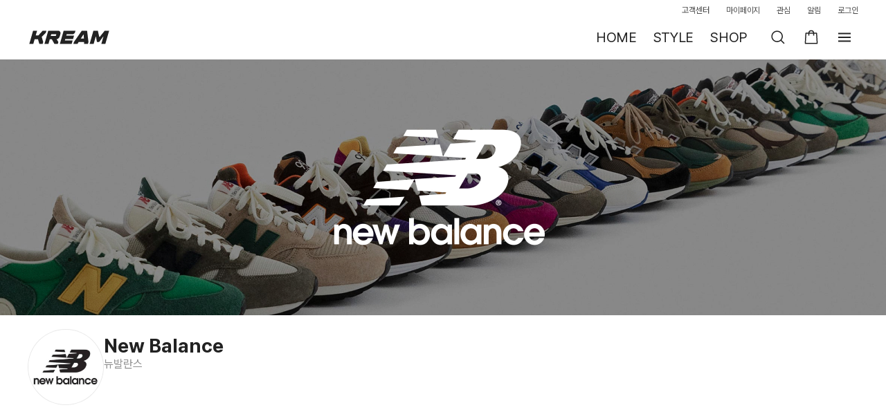

--- FILE ---
content_type: text/css; charset=utf-8
request_url: https://kream.co.kr/_nuxt3/BaseDivider.sVvsgLD8.css
body_size: -4
content:
@media (max-width:960px){.base-divider[data-v-7a914692]{background-color:#f0f0f0;height:8px}}


--- FILE ---
content_type: text/css; charset=utf-8
request_url: https://kream.co.kr/_nuxt3/ico_oval_light.CWdetLp7.css
body_size: 158
content:
.filter_chip_buttons[data-v-6701eb9f]{display:inline-flex;-webkit-box-flex:0;flex-basis:content;gap:6px;padding-right:16px;width:-webkit-max-content;width:max-content}@media (min-width:961px){.filter_chip_buttons[data-v-6701eb9f]{gap:8px;padding-right:0}}


--- FILE ---
content_type: text/css; charset=utf-8
request_url: https://kream.co.kr/_nuxt3/FilterChipGroup.BRhFPZUb.css
body_size: 539
content:
.filter_chip_group.bubble[data-v-271836d0]{display:flex;flex-wrap:wrap;gap:12px 8px;position:relative}.filter_chip_group.bubble.horizontal[data-v-271836d0]{display:flex;flex-wrap:nowrap;overflow-x:auto;width:100%;-webkit-overflow-scrolling:touch;scrollbar-width:none;-ms-overflow-style:none}html[data-css-overflow-bug=true] .filter_chip_group.bubble.horizontal[data-v-271836d0]:after{content:"";padding-right:16px}.filter_chip_group.bubble.horizontal[data-v-271836d0]>*{flex:0 0 auto}.filter_chip_group.bubble.horizontal[data-v-271836d0]::-webkit-scrollbar{-webkit-appearance:none;background:rgba(0,0,0,0);display:none;height:0;width:0}


--- FILE ---
content_type: text/css; charset=utf-8
request_url: https://kream.co.kr/_nuxt3/FilterSorting.DyoVd6L5.css
body_size: 581
content:
.filter_sorting[data-v-70006144]{position:relative}.sorting_title[data-v-70006144]{align-items:center;color:rgba(0,0,0,.8);cursor:pointer;display:flex;font-size:13px;gap:4px}.sorting_list[data-v-70006144]{background-color:#fff;border:1px solid #ebebeb;border-radius:10px;box-shadow:0 4px 10px rgba(0,0,0,.1);overflow:hidden;position:absolute;right:0;top:28px;z-index:1}@media (max-width:960px){.sorting_list[data-v-70006144]{border-radius:16px 16px 0 0;max-height:calc(100vh - 120px);overflow-y:auto;padding:0 16px;position:unset;right:0;width:100%;z-index:1010}}.sorting_item.item_on .main_desc[data-v-70006144]{color:#222;font-weight:700}.sorting_item.item_on .ico-check-s[data-v-70006144]{display:block}.sorting_link[data-v-70006144]{display:block;padding:12px 48px 12px 16px;position:relative}.sorting_link[data-v-70006144]:hover{background-color:#fafafa}.sorting_link[data-v-70006144]:focus{background-color:#f4f4f4}@media (max-width:960px){.sorting_link[data-v-70006144]{border-bottom:1px solid #2222220d;padding:18px 24px 18px 0}}.main_desc[data-v-70006144]{color:rgba(34,34,34,.8);font-size:14px;letter-spacing:-.21px}@media (min-width:961px){.main_desc[data-v-70006144]{width:-webkit-max-content;width:max-content}}@media (max-width:960px){.main_desc[data-v-70006144]{font-size:15px;letter-spacing:-.15px}}.sub_desc[data-v-70006144]{color:rgba(34,34,34,.5);font-size:12px;letter-spacing:-.06px;padding-top:4px}.ico-check-s[data-v-70006144]{display:none;margin-top:-12px;position:absolute;right:12px;top:50%}.filter_sorting[data-v-2df48a88]{position:relative}.sorting_title[data-v-2df48a88]{align-items:center;color:rgba(0,0,0,.8);cursor:pointer;display:flex;font-size:13px;gap:4px}.sorting_list[data-v-2df48a88]{background-color:#fff;border:1px solid #ebebeb;border-radius:10px;box-shadow:0 4px 10px rgba(0,0,0,.1);overflow:hidden;position:absolute;right:0;top:28px;z-index:1}@media (max-width:960px){.sorting_list[data-v-2df48a88]{border-radius:16px 16px 0 0;max-height:calc(100vh - 120px);overflow-y:auto;padding:0 16px;position:unset;right:0;width:100%;z-index:1010}}.sorting_item.item_on .main_desc[data-v-2df48a88]{color:#222;font-weight:700}.sorting_item.item_on .ico-check-s[data-v-2df48a88]{display:block}.sorting_link[data-v-2df48a88]{display:block;padding:12px 48px 12px 16px;position:relative}.sorting_link[data-v-2df48a88]:hover{background-color:#fafafa}.sorting_link[data-v-2df48a88]:focus{background-color:#f4f4f4}@media (max-width:960px){.sorting_link[data-v-2df48a88]{border-bottom:1px solid #2222220d;padding:18px 24px 18px 0}}.main_desc[data-v-2df48a88]{color:rgba(34,34,34,.8);font-size:14px;letter-spacing:-.21px}@media (min-width:961px){.main_desc[data-v-2df48a88]{width:-webkit-max-content;width:max-content}}@media (max-width:960px){.main_desc[data-v-2df48a88]{font-size:15px;letter-spacing:-.15px}}.sub_desc[data-v-2df48a88]{color:rgba(34,34,34,.5);font-size:12px;letter-spacing:-.06px;padding-top:4px}.ico-check-s[data-v-2df48a88]{display:none;margin-top:-12px;position:absolute;right:12px;top:50%}


--- FILE ---
content_type: text/css; charset=utf-8
request_url: https://kream.co.kr/_nuxt3/ShopTrendKeyword.OmcaIV3-.css
body_size: 3294
content:
.tabs[data-v-594bb527]{border-bottom:1px solid #0000000f;position:relative}@media (min-width:961px){.ul_search_tab[data-v-594bb527]{margin-left:auto;margin-right:auto;max-width:1280px}}@media (min-width:961px) and (min-width:961px){.ul_search_tab[data-v-594bb527]{padding-left:40px;padding-right:40px}}.ul_search_tab.has_button>.li_search_tab[data-v-594bb527]:last-child{margin-right:0;padding-right:44px}.filter-delivery-container.scrollable[data-v-6b5c0e85]{overflow-x:auto;overflow-y:hidden;scrollbar-width:none;-ms-overflow-style:none;padding:0 16px}.filter-delivery-container.scrollable[data-v-6b5c0e85]::-webkit-scrollbar{-webkit-appearance:none;background:rgba(0,0,0,0);display:none;height:0;width:0}@media (min-width:961px){.filter-delivery-container.scrollable[data-v-6b5c0e85]{flex-shrink:0;padding:0}}.filter-delivery-container[data-v-6b5c0e85] .filter_chip_buttons .filter_button .image{height:18px;width:18px}.filter-basic[data-v-82f92214]{position:relative}@media (min-width:961px){.filter-basic[data-v-82f92214]:after{background:linear-gradient(90deg,rgba(255,255,255,0),#fff);right:0}.filter-basic.left-mask[data-v-82f92214]:after,.filter-basic[data-v-82f92214]:after{content:"";height:30px;position:absolute;top:0;width:30px}.filter-basic.left-mask[data-v-82f92214]:after{background:linear-gradient(90deg,#fff,rgba(255,255,255,0));left:0}.scroll-container[data-v-82f92214]{overflow-x:auto;overflow-y:hidden;scrollbar-width:none;-ms-overflow-style:none}}@media (min-width:961px){.scroll-container[data-v-82f92214]::-webkit-scrollbar{-webkit-appearance:none;background:rgba(0,0,0,0);display:none;height:0;width:0}.scroll-container.has-scroll[data-v-82f92214]{padding-right:28px}}.scroll-button[data-v-82f92214]{align-items:center;background-color:rgba(255,255,255,.87);border-radius:100px;box-shadow:0 2px 4px rgba(0,0,0,.15);cursor:pointer;display:flex;height:32px;justify-content:center;position:absolute;right:-17px;top:-1px;width:32px;z-index:1}.filter_gender[data-v-dcfdd9a0] .filter_chip_group.bubble{column-gap:6px;display:flex;flex-wrap:nowrap}@media (min-width:961px){.filter_gender[data-v-dcfdd9a0] .filter_chip_group.bubble{column-gap:8px}}.filter_gender[data-v-dcfdd9a0] .filter_chip{padding:7px 12px}.btn_reset[data-v-015df0bf]{align-items:center;border-radius:18px;cursor:pointer;display:flex;flex-shrink:0;height:30px;justify-content:center;padding:8px;width:34px}.btn_reset.line[data-v-015df0bf]{background-color:#fff;border:1px solid #ebebeb}.btn_reset.tint[data-v-015df0bf]{background-color:#f4f4f4;border:none}.btn_reset.rect[data-v-015df0bf]{border-radius:6px}.btn_reset svg.ico-reset[data-v-015df0bf]{height:16px;transform:rotateY(180deg);width:16px}@media (min-width:961px){.shop-filter-open-buttons-skeleton[data-v-17cd951a]{display:flex}}.box[data-v-17cd951a]{display:flex;gap:8px}.divider[data-v-17cd951a]{background:#f0f0f0;flex-shrink:0;height:14px;margin:8px 16px;width:1px}.horizontal-scroll[data-v-17cd951a]{display:grid;grid-template-columns:32px auto;overflow-x:auto;overflow-y:hidden;scrollbar-width:none;-ms-overflow-style:none;gap:6px;padding:12px 16px 0}.horizontal-scroll[data-v-17cd951a]::-webkit-scrollbar{-webkit-appearance:none;background:rgba(0,0,0,0);display:none;height:0;width:0}.horizontal-scroll .inner[data-v-17cd951a]{display:inline-flex;-webkit-box-flex:0;flex-basis:content;gap:6px;padding-right:16px;width:-webkit-max-content;width:max-content}.shop-filters[data-v-240a1673]{padding:12px 0 0}@media (min-width:961px){.shop-filters[data-v-240a1673]{display:flex;padding:16px 0 0}}.divider[data-v-240a1673]{background:#f0f0f0;flex-shrink:0;height:14px;margin:8px 16px;width:1px}.search-filter-buttons[data-v-240a1673]{display:grid;grid-template-columns:32px auto;overflow-x:auto;overflow-y:hidden;scrollbar-width:none;-ms-overflow-style:none;gap:6px;padding:12px 16px 0}.search-filter-buttons[data-v-240a1673]::-webkit-scrollbar{-webkit-appearance:none;background:rgba(0,0,0,0);display:none;height:0;width:0}@media (min-width:961px){.search-filter-buttons[data-v-240a1673]{gap:8px;grid-template-columns:auto auto;overflow:unset;padding:0}}.search-filter-buttons.style_tab[data-v-240a1673]{display:flex;grid-auto-columns:-webkit-min-content;grid-auto-columns:min-content;grid-auto-flow:column;padding-top:0;white-space:nowrap}@media (max-width:960px){.shop-content[data-v-96c591b5] .social_feeds{padding:0 16px!important}}@media (min-width:961px){.shop-content[data-v-96c591b5] .social_feeds{padding:0!important}}.quick-search-filter[data-v-3f19c3b2]{align-items:center;background:#f4f4f4;border-radius:8px;display:flex;height:44px;margin:16px 16px 8px;padding:10px}.quick-search-filter input[data-v-3f19c3b2]{font-size:14px;font-weight:600;width:100%}.quick-search-filter input[data-v-3f19c3b2]::placeholder{color:rgba(34,34,34,.3);font-weight:400}.quick-search-filter input[data-v-3f19c3b2]:focus::placeholder{color:rgba(34,34,34,.3)}.quick-search-filter .btn-search-delete[data-v-3f19c3b2],.quick-search-filter .btn-search-delete .ico-delete-circle-gray[data-v-3f19c3b2]{height:20px;width:20px}.shop_filter_section_bubble .filter_group[data-v-5f978a44],.shop_filter_section_bubble .filter_group[data-v-5dd1cf25]{flex-wrap:wrap}.filter_range[data-v-2140b007]{padding:8px 8px 16px}.filter_range .values[data-v-2140b007]{color:rgba(34,34,34,.8);display:flex;font-size:14px;justify-content:space-between;padding:8px 0}.slider[data-v-2140b007]{padding:8px 0 0}.slider[data-v-2140b007] .vue-slider-disabled{cursor:not-allowed;opacity:.5}.slider[data-v-2140b007] .vue-slider-rail:before{background-color:#ebebeb;border-radius:10px;bottom:0;content:"";left:-12px;position:absolute;right:-12px;top:0}.slider[data-v-2140b007] .vue-slider-process{background-color:#333}.slider[data-v-2140b007] .vue-slider-mark{z-index:4}.slider[data-v-2140b007] .vue-slider-mark:first-child .vue-slider-mark-step,.slider[data-v-2140b007] .vue-slider-mark:last-child .vue-slider-mark-step{display:none}.slider[data-v-2140b007] .vue-slider-dot-handle{background-color:#fff;border:1px solid #333;border-radius:50%;cursor:pointer;height:24px;width:24px}.slider[data-v-2140b007] .vue-slider-dot-handle-disabled{cursor:not-allowed}.custom-tooltip[data-v-2140b007]{background:rgba(34,34,34,.5);border-radius:4px;color:#fff;display:none;font-size:11px;font-weight:700;padding:2px 4px;text-align:center;white-space:nowrap}.drag .custom-tooltip[data-v-2140b007]{display:block}.shop_filter_section.range[data-v-b53cea0b]{padding:0}.shortcut-item[data-v-d1527a98]{margin:0 auto;position:relative}.shortcut-item[data-v-d1527a98],.shortcut-item .image[data-v-d1527a98]{border-radius:50%}.filter-shortcut[data-v-aa452b56]{align-items:center;cursor:pointer;display:flex;flex-direction:column;gap:8px;height:-webkit-fit-content;height:-moz-fit-content;height:fit-content;margin:0 auto;padding:10px 0;position:relative;text-align:center;width:-webkit-fit-content;width:-moz-fit-content;width:fit-content;width:100%}.ico-check[data-v-aa452b56]{height:24px;left:8px;position:absolute;top:8px;width:24px}.name[data-v-aa452b56]{color:rgba(34,34,34,.8);font-size:13px}@media (min-width:961px){.name[data-v-aa452b56]{font-size:12px}}.shop-filter-section-shortcuts[data-v-75d40713]{column-gap:8px;display:grid;grid-template-columns:repeat(5,1fr)}@media (min-width:769px){.shop-filter-section-shortcuts[data-v-75d40713]{gap:0;grid-template-columns:repeat(auto-fill,minmax(50px,1fr))}}.shop_filter_section[data-v-5c6ff5d1]{padding:16px 0}@media (min-width:769px){.shop_filter_section[data-v-5c6ff5d1]{padding:0}}.shop_filter_section.list_item[data-v-5c6ff5d1]{padding:8px 0;position:relative}.shop_filter_section.list_item[data-v-5c6ff5d1]:after{background-color:rgba(0,0,0,.06);content:"";height:1px;margin:8px 0;position:absolute;width:100%}.shop_filter_section.list_item[data-v-5c6ff5d1]:last-child:after{height:0}.shop_filter_section.list_item.tab-brand[data-v-5c6ff5d1]:first-child,.shop_filter_section.list_item.tab-collection[data-v-5c6ff5d1]:first-child{padding-top:0}.shop_filter_section.shortcut_item[data-v-5c6ff5d1]{padding:10px 0}@media (min-width:769px){.shop_filter_section.shortcut_item[data-v-5c6ff5d1]{padding:0}}.shop_filter_section.range_item[data-v-5c6ff5d1]{padding:0}.section_titles[data-v-5c6ff5d1]{display:flex;font-size:14px;font-weight:600;justify-content:space-between;margin-bottom:12px}.section_titles .btn_multiple[data-v-5c6ff5d1]{color:rgba(34,34,34,.3);cursor:pointer;font-weight:600}.list_item .section_titles[data-v-5c6ff5d1]{margin:0;padding:10px 0}.shop-filter-sections[data-v-a4ca8f84]{padding-top:8px}@media (max-width:768px){.shop-filter-sections[data-v-a4ca8f84]{display:none}.shop-filter-sections.active[data-v-a4ca8f84]{display:block;padding-left:16px;padding-right:16px}}@media (min-width:769px){.shop-filter-sections[data-v-a4ca8f84]{display:grid;gap:20px;padding:24px;position:relative}.shop-filter-sections[data-v-a4ca8f84]:after{background-color:rgba(0,0,0,.06);bottom:0;content:"";height:1px;margin:0 16px;position:absolute;width:calc(100% - 32px)}.shop-filter-sections.brand.expanded[data-v-a4ca8f84],.shop-filter-sections.collection.expanded[data-v-a4ca8f84]{max-height:358px;overflow:hidden}}.quick-search-empty-msg[data-v-a4ca8f84]{align-content:center;display:flex;flex-wrap:wrap;font-size:13px;height:192px;justify-content:center}.tab-header[data-v-a4ca8f84]{align-items:center;cursor:pointer;display:flex;justify-content:space-between}.title[data-v-a4ca8f84]{font-size:17px;font-weight:600}.sub-title[data-v-a4ca8f84]{display:inline-block;font-size:14px;margin-top:4px;overflow:hidden;text-overflow:ellipsis;white-space:nowrap;width:362px}.sub-title[data-v-a4ca8f84]:not(.selected){color:#909090}.collapse-icon svg[data-v-a4ca8f84]{cursor:pointer;height:18px;width:18px}.filter-section-list[data-v-a4ca8f84]{display:grid}@media (min-width:769px){.filter-section-list[data-v-a4ca8f84]{gap:20px}.filter-section-list.brand[data-v-a4ca8f84],.filter-section-list.collection[data-v-a4ca8f84]{gap:0;max-height:268px;overflow-x:hidden;overflow-y:auto}.filter-section-list.brand[data-v-a4ca8f84]:after,.filter-section-list.collection[data-v-a4ca8f84]:after{background:linear-gradient(180deg,rgba(255,255,255,0),#fff);bottom:24px;content:"";height:20px;position:absolute;width:100%}}.view-more button[data-v-a4ca8f84]{background-color:#fff;border:1px solid #ebebeb;border-radius:10px;cursor:pointer;font-size:14px;height:36px;width:100%}.filter_selected[data-v-0f910ebe]{align-items:center;display:flex;gap:2px}.filter_selected .shortcut-circle[data-v-0f910ebe]{display:flex;flex-direction:column;height:16px;justify-content:center;width:16px}.filter_selected .text[data-v-0f910ebe]{color:#4e4e4e;font-size:13px;font-weight:600}.filter_selected .delete-icon[data-v-0f910ebe]{cursor:pointer}.filter_actions[data-v-9f21fe6f]{display:flex;gap:6px;padding:8px}.filter_actions .btn_reset[data-v-9f21fe6f]{align-items:center;display:inline-flex;font-size:16px;min-width:100px;word-break:keep-all}.ul_filter_selected[data-v-0108866e]{display:flex;flex-wrap:nowrap;height:42px;overflow-x:auto;padding:16px 16px 10px;width:100%;-webkit-overflow-scrolling:touch;overflow-y:hidden}html[data-css-overflow-bug=true] .ul_filter_selected[data-v-0108866e]:after{content:"";padding-right:16px}.ul_filter_selected[data-v-0108866e]>*{flex:0 0 auto}@media (max-width:960px){.ul_filter_selected[data-v-0108866e]{scrollbar-width:none;-ms-overflow-style:none}.ul_filter_selected[data-v-0108866e]::-webkit-scrollbar{-webkit-appearance:none;background:rgba(0,0,0,0);display:none;height:0;width:0}}@media (min-width:769px){.ul_filter_selected[data-v-0108866e]{flex-wrap:wrap;gap:16px;height:unset;max-height:140px;overflow:auto}}.li_filter_selected[data-v-80d67586]{display:inline-flex}.li_filter_selected+.li_filter_selected[data-v-80d67586]{margin-left:16px}@media (min-width:769px){.li_filter_selected+.li_filter_selected[data-v-80d67586]{margin:0}}.wrap_shop_filter_submit[data-v-4599d608]{background:#fff;border-top:1px solid #f0f0f0;bottom:0;position:fixed;width:100%;z-index:5}@media (min-width:769px){.wrap_shop_filter_submit[data-v-4599d608]{width:420px}}.shop_filter_tabs[data-v-956cfbe6]{border-bottom:1px solid #f0f0f0}.shop_filter_tabs .count[data-v-956cfbe6]{margin-left:2px}.shop-tab-filter-scene[data-v-5ad2b841]{display:flex;flex:1;flex-direction:column}.shop-filter-sections-wrap[data-v-5ad2b841]{flex:1}.shop-filter-header[data-v-5ad2b841]{background:#fff;display:flex;flex-direction:column;position:-webkit-sticky;position:sticky;top:0;z-index:1}@media (min-width:769px){.layer-search-filter[data-v-46668b78] .layer_container{height:100%;width:420px}}.layer-search-filter[data-v-46668b78] .layer_container .layer_header .title{min-height:auto;padding:0}.layer-search-filter[data-v-46668b78] .layer_container .layer_header .search-filter-close{cursor:pointer;height:40px;padding:8px;width:40px}.layer-search-filter[data-v-46668b78] .layer_content{display:flex;flex-direction:column;height:calc(80vh - 60px);min-height:260px;overflow-x:hidden;overflow-y:auto;position:relative}@media (min-width:769px){.layer-search-filter[data-v-46668b78] .layer_content{height:calc(100% - 60px)}}@media (min-width:961px){.content[data-v-fa72d19e]{margin-left:auto;margin-right:auto;max-width:1280px;padding:0 40px}.content .search_content[data-v-fa72d19e]{flex:1}}@media (min-width:961px){.search_content[data-v-fa72d19e] .social_feed_users{gap:0!important;margin:12px auto!important;max-width:640px}}@media (min-width:961px){.search_content[data-v-fa72d19e] .social_feed_user{margin-bottom:12px!important;margin-top:12px!important}}@media (min-width:961px){.search_content[data-v-fa72d19e] .social_feed_user .img_box{height:50px;margin-right:10px;width:50px}}@media (min-width:961px){.search_content[data-v-fa72d19e] .social_feed_user .user_follow_button{height:30px;width:82px}}.filter-fixed[data-v-da12a897]{align-items:center;display:flex;gap:8px}.filter-check-button[data-v-da12a897]{align-items:center;cursor:pointer;display:flex;gap:4px}.filter-check-button svg[data-v-da12a897]{height:20px;width:20px}.filter-check-button span[data-v-da12a897]{font-size:13px}.filter_result[data-v-51386bab]{align-items:center;color:rgba(34,34,34,.8);display:flex;font-size:13px}.filter_result .title[data-v-51386bab]{margin-right:2px}.filter-fixed-skeleton[data-v-e35bb00d]{align-items:center;display:flex;gap:8px}.filter-check-button[data-v-e35bb00d]{align-items:center;display:flex;gap:4px}.shop_counts[data-v-cd632398]{align-items:center;display:flex;justify-content:space-between;padding-bottom:12px;padding-top:12px;width:100%}@media (max-width:960px){.shop_counts[data-v-cd632398]{padding-left:16px;padding-right:16px}}@media (min-width:961px){.shop_counts[data-v-cd632398]{padding-bottom:16px;padding-top:16px}}.trend_keyword[data-v-c3a4097a]{align-items:center;cursor:pointer;display:inline-flex;flex-direction:column;gap:2px;justify-content:center}.trend_keyword .img[data-v-c3a4097a]{height:68px;width:68px}.trend_keyword .name[data-v-c3a4097a]{font-size:12px;white-space:nowrap}@media (min-width:961px){.trend_keyword .img[data-v-c3a4097a]{height:90px;width:90px}.trend_keyword .name[data-v-c3a4097a]{font-size:13px}}.shop-trend-keyword-skeleton[data-v-c3a4097a]{display:flex;flex-direction:column;gap:6px;text-align:center}.shop-trend-keyword-skeleton .skeleton-image[data-v-c3a4097a]{height:87px;width:87px}@media (max-width:960px){.shop-trend-keyword-skeleton .skeleton-image[data-v-c3a4097a]{height:67px;width:67px}}


--- FILE ---
content_type: text/css; charset=utf-8
request_url: https://kream.co.kr/_nuxt3/DetailItemTitle.BVBBId8B.css
body_size: 528
content:
.detail_item_title[data-v-ff21c001]{display:flex;justify-content:space-between}.detail_item_title .product_detail_item_title[data-v-ff21c001]{flex:1;font-size:17px;font-weight:600;margin-bottom:16px}@media (min-width:961px){.detail_item_title .product_detail_item_title[data-v-ff21c001]{font-size:20px;font-weight:600;letter-spacing:-.1px;margin-bottom:17px}}.detail_item_title .link_more[data-v-ff21c001]{align-items:center;align-self:flex-start;color:rgba(34,34,34,.5);display:flex;font-size:13px;padding-left:20px;position:relative}.detail_item_title .link_more .ico-arr-right-gray[data-v-ff21c001]{height:20px;width:20px}


--- FILE ---
content_type: text/css; charset=utf-8
request_url: https://kream.co.kr/_nuxt3/DetailExhibitionsItem.CmV2iLgm.css
body_size: 305
content:
.detail_exhibition_item[data-v-cb683bfe]{display:block;margin-right:12px;width:100%}.detail_exhibition_item[data-v-cb683bfe]:last-child{margin-right:0}.detail_exhibition_item .image[data-v-cb683bfe]{border-radius:10px;height:157px;overflow:hidden;width:100%}.detail_exhibition_item .detail_exhibition_title[data-v-cb683bfe]{font-size:15px;font-weight:700;margin-top:18px;overflow:hidden;text-overflow:ellipsis;white-space:nowrap}.detail_exhibition_item .detail_exhibition_description[data-v-cb683bfe]{color:rgba(34,34,34,.8);font-size:13px;margin-top:4px;overflow:hidden;text-overflow:ellipsis;white-space:nowrap}@media (min-width:961px){.detail_exhibition_item[data-v-cb683bfe]{width:calc(25% - 20px)}}@media (min-width:769px) and (max-width:960px){.detail_exhibition_item[data-v-cb683bfe]{margin-right:16px;width:49%}.detail_exhibition_item .image[data-v-cb683bfe]{height:200px}}@media (max-width:768px){.detail_exhibition_item .image[data-v-cb683bfe]{height:190px}.double .detail_exhibition_item[data-v-cb683bfe],.more .detail_exhibition_item[data-v-cb683bfe]{margin-right:8px;max-width:308px}.double .detail_exhibition_item .image[data-v-cb683bfe],.more .detail_exhibition_item .image[data-v-cb683bfe]{height:173px}.more .detail_exhibition_item[data-v-cb683bfe]{width:308px}.more .detail_exhibition_item .image[data-v-cb683bfe]{height:173px}}


--- FILE ---
content_type: text/css; charset=utf-8
request_url: https://kream.co.kr/_nuxt3/BrandContainer.D47KDBJ4.css
body_size: 2268
content:
.flicking-panel[data-v-9b2fd1d0]{margin-right:16px}@media (min-width:961px){.flicking-panel[data-v-9b2fd1d0]{margin-right:0;text-align:center;width:133px}}.trend_keywords_grid[data-v-9b2fd1d0]{padding-bottom:20px}@media (min-width:961px){.trend_keywords_grid[data-v-9b2fd1d0]{padding-bottom:60px}}.avatar[data-v-52fc2862]{border:1px solid #fff;border-radius:50%;flex-basis:20px;flex-shrink:0;height:20px;overflow:hidden;position:relative}@media (min-width:961px){.avatar[data-v-52fc2862]{flex-basis:26px;height:26px}}.avatar[data-v-52fc2862]:before{border:1px solid #2222220d;border-radius:50%;content:"";display:block;left:0;position:absolute;top:0}.avatar img[data-v-52fc2862],.avatar[data-v-52fc2862]:before{height:100%;width:100%}.empty-text[data-v-0f47b129]{padding:60px 0;text-align:center}.empty-text p[data-v-0f47b129]{color:rgba(34,34,34,.8);font-size:13px;line-height:15px;margin-bottom:12px}.wrapper[data-v-01a06741]{margin-top:16px}.flex[data-v-01a06741]{align-items:center}.flex[data-v-01a06741],.flex p[data-v-01a06741],.flex>div[data-v-01a06741]{display:flex}.flex .count-link[data-v-01a06741]{align-items:center;cursor:pointer;height:18px}@media (min-width:769px){.flex .count-link[data-v-01a06741]{height:24px}}.flex p.saved-placeholder[data-v-01a06741]{height:20px}@media (min-width:961px){.flex p.saved-placeholder[data-v-01a06741]{height:26px}}.flex .follow-empty-text[data-v-01a06741]{color:rgba(34,34,34,.5);cursor:pointer}.flex .follow-empty-text strong[data-v-01a06741]{color:#222;font-weight:600}.flex .separator[data-v-01a06741]{background:#ebebeb;height:12px;margin:0 12px;width:1px}.flex .follow-empty-text[data-v-01a06741],.flex .label[data-v-01a06741],.flex .value[data-v-01a06741]{font-size:13px;line-height:15px}@media (min-width:961px){.flex .follow-empty-text[data-v-01a06741],.flex .label[data-v-01a06741],.flex .value[data-v-01a06741]{font-size:16px;line-height:19px}}.flex .label[data-v-01a06741]{color:rgba(34,34,34,.5);margin-right:4px}@media (min-width:961px){.flex .label[data-v-01a06741]{margin-right:6px}}.flex .value[data-v-01a06741]{color:#222;font-weight:600}.flex .ico-arr-right-s[data-v-01a06741]{height:16px;margin-left:2px;width:9px}.flex-button[data-v-01a06741]{flex:0 0 140px}@media (max-width:960px){.flex-button[data-v-01a06741]{flex:1 0 auto}}.avatar-1[data-v-01a06741]{transform:translate(-6.6666666667px)}@media (min-width:961px){.avatar-1[data-v-01a06741]{transform:translate(-8.6666666667px)}}.avatar-2[data-v-01a06741]{transform:translate(-13.3333333333px)}@media (min-width:961px){.avatar-2[data-v-01a06741]{transform:translate(-17.3333333333px)}}.brandfeed-info[data-v-3a16b2da]{display:flex;flex-direction:column;padding:16px 0 20px}@media (min-width:961px){.brandfeed-info[data-v-3a16b2da]{flex-direction:row;gap:28px;margin:0 auto;padding:20px 0 40px}}.brandfeed-info>div[data-v-3a16b2da]{flex:0 0 auto}@media (max-width:960px){.brandfeed-info .brand_info[data-v-3a16b2da]{display:flex;gap:10px}}.brandfeed-info .brand_info .brand_info__image[data-v-3a16b2da]{border:1px solid #2222220d;border-radius:50%;flex:0 0 62px;height:62px;overflow:hidden}@media (min-width:961px){.brandfeed-info .brand_info .brand_info__image[data-v-3a16b2da]{background-color:#f4f4f4;border:1px solid #2222220d;height:110px;width:110px}}.brandfeed-info .mobile-section[data-v-3a16b2da]{display:initial}@media (min-width:961px){.brandfeed-info .mobile-section[data-v-3a16b2da]{display:none}}.brandfeed-info .desktop-section[data-v-3a16b2da]{flex:1 0 0}@media (max-width:960px){.brandfeed-info .desktop-section .sub-title[data-v-3a16b2da],.brandfeed-info .desktop-section .title[data-v-3a16b2da]{display:none}}.brandfeed-info .title[data-v-3a16b2da]{color:#222;display:-webkit-box;font-size:28px;font-weight:700;line-height:33px;margin-top:8px;overflow:hidden;text-overflow:ellipsis;-webkit-line-clamp:2;-webkit-box-orient:vertical}@media (max-width:960px){.brandfeed-info .title[data-v-3a16b2da]{font-size:20px;line-height:23px}}.brandfeed-info .sub-title[data-v-3a16b2da]{color:rgba(34,34,34,.5);font-size:16px;line-height:16px;margin-top:2px}@media (max-width:960px){.brandfeed-info .sub-title[data-v-3a16b2da]{font-size:13px}}.brand_header .brand_img[data-v-c3228ada]{animation:fadeIn-c3228ada 1.5s forwards;height:370px;object-fit:cover;object-position:center;width:100%}.brand_header .brand_img_wrap[data-v-c3228ada]{animation:appear 1s;animation-fill-mode:forwards}.brand_header__info[data-v-c3228ada]{margin:0 auto;max-width:1280px;padding-left:16px;padding-right:16px}@media (min-width:961px){.brand_header__info[data-v-c3228ada]{padding-left:40px;padding-right:40px}}@keyframes fadeIn-c3228ada{0%{opacity:0}to{opacity:1}}@media (max-width:960px){.brand_header .brand_img[data-v-c3228ada]{height:120px}}.see-more[data-v-a9a68c5e]{color:rgba(34,34,34,.4);cursor:pointer}@media (min-width:961px){.brand_store_info>div[data-v-a9a68c5e]{max-width:646px}}.brand_store_info .brand_store_text[data-v-a9a68c5e]{display:-webkit-box;overflow:hidden;text-overflow:ellipsis;-webkit-line-clamp:2;-webkit-box-orient:vertical}.brand_store_info .brand_store_text .brand_name[data-v-a9a68c5e]{font-size:32px;font-weight:700;letter-spacing:-.16px;letter-spacing:-.32px;line-height:38px;margin-right:4px}.brand_store_info .brand_subtitle[data-v-a9a68c5e]{color:rgba(34,34,34,.5);display:-webkit-box;font-size:13px;line-height:15px;margin-top:4px;max-width:600px;overflow:hidden;text-overflow:ellipsis;-webkit-line-clamp:2;-webkit-box-orient:vertical}@media (min-width:961px){.brand_store_info .brand_subtitle[data-v-a9a68c5e]{font-size:16px;line-height:19px}}.brand_store_info .brand_description[data-v-a9a68c5e]{color:rgba(34,34,34,.8);font-size:13px;line-height:15px;margin-top:8px;word-break:keep-all;word-wrap:break-word}@media (min-width:961px){.brand_store_info .brand_description[data-v-a9a68c5e]{font-size:16px;line-height:19px;margin-top:16px}}.brand_store_info .ico-brand-official[data-v-a9a68c5e]{height:20px;width:20px}@media (max-width:960px){.brand_store_info .brand_store_text .brand_name[data-v-a9a68c5e]{font-size:20px;font-weight:700;letter-spacing:-.1px;line-height:24px;margin-right:2px}.brand_store_info .brand_store_text .ico-brand-official[data-v-a9a68c5e]{height:16px;width:16px}}.detail_exhibitions_wrap[data-v-a3bfafa0]{border:none;overflow:auto;padding:24px 0 0;white-space:nowrap}.detail_exhibitions_wrap[data-v-a3bfafa0].border{border-top:1px solid #ebebeb}@media (min-width:961px){.detail_exhibitions_wrap[data-v-a3bfafa0]{margin:60px 0 0;padding:40px 0 0}}@media (max-width:768px){.detail_exhibitions_wrap[data-v-a3bfafa0]{margin:0 16px}}.detail_exhibitions_wrap[data-v-a3bfafa0].double,.detail_exhibitions_wrap[data-v-a3bfafa0].more{margin-right:0}.detail_exhibitions_wrap[data-v-a3bfafa0] .detail_exhibitions{display:flex;flex-wrap:nowrap;overflow-x:auto;padding-bottom:28px}.detail_exhibitions_wrap[data-v-a3bfafa0] .detail_exhibitions>:is(div,a){flex:0 0 auto}@media (min-width:961px){.detail_exhibitions_wrap[data-v-a3bfafa0] .detail_exhibitions{padding-bottom:10px}}.brand_header[data-v-dc5c3baf]{position:relative}.brand_header .float_image_wrap[data-v-dc5c3baf]{left:0;margin:0 auto;max-width:1280px;padding-left:16px;padding-right:16px;position:absolute;right:0;top:349px;width:100%}@media (min-width:961px){.brand_header .float_image_wrap[data-v-dc5c3baf]{padding-left:40px;padding-right:40px}}.brand_header .float_image_wrap .logo_image[data-v-dc5c3baf]{height:100px;object-fit:cover;width:100px}.brand_header .brand_store_img_wrap[data-v-dc5c3baf]{animation:appear 1s;animation-fill-mode:forwards}.brand_header .brand_store_img_wrap .brand_img[data-v-dc5c3baf]{animation:fadeIn-dc5c3baf 1.5s forwards;background-color:#f4f4f4;height:400px;object-fit:cover;object-position:center;width:100%}.brand_header .header_info[data-v-dc5c3baf]{margin:60px auto 0;max-width:1280px;padding-left:16px;padding-right:16px}@media (min-width:961px){.brand_header .header_info[data-v-dc5c3baf]{padding-left:40px;padding-right:40px}}@keyframes fadeIn-dc5c3baf{0%{opacity:0}to{opacity:1}}.detail_exhibitions_wrap[data-v-dc5c3baf] .detail_exhibition_item:last-child{margin-right:0}@media (min-width:961px){.detail_exhibitions_wrap[data-v-dc5c3baf]{margin:0 auto!important;max-width:1280px;overflow:hidden;padding:60px 40px 40px!important}.detail_exhibitions_wrap[data-v-dc5c3baf] .detail_exhibitions{column-gap:26px;display:grid;grid-template-columns:repeat(3,minmax(0,1fr))}.detail_exhibitions_wrap[data-v-dc5c3baf] .detail_exhibition_item{display:inline-block;margin-right:0;width:auto}.empty_exhibitions[data-v-dc5c3baf]{margin-bottom:42px}}@media (max-width:960px){.float_image_wrap .logo_image[data-v-dc5c3baf]{height:68px;width:68px}.detail_exhibitions_wrap[data-v-dc5c3baf] .detail_exhibition_item{display:inline-block}.empty_exhibitions[data-v-dc5c3baf]{margin-bottom:44px}}@media (min-width:769px) and (max-width:960px){.float_image_wrap[data-v-dc5c3baf]{top:268px}.brand_header .brand_img[data-v-dc5c3baf]{height:288px}.header_info[data-v-dc5c3baf]{margin-top:72px}.detail_exhibitions_wrap[data-v-dc5c3baf]{margin:0 16px;padding-top:32px}}@media (max-width:768px){.float_image_wrap[data-v-dc5c3baf]{top:192px}.brand_header .brand_img[data-v-dc5c3baf]{height:212px}.header_info[data-v-dc5c3baf]{margin-top:64px}}.container[data-v-de312bac]{margin-bottom:24px}.mw-shop-tab[data-v-de312bac]{background:#fff;position:-webkit-sticky;position:sticky;top:var(--global-header-height);z-index:1}.is_scroll .mw-shop-tab.is_stuck[data-v-de312bac]{border-bottom:1px solid #f0f0f0}.header-btn[data-v-de312bac]{display:flex}.header-btn svg[data-v-de312bac]{height:22px;width:22px}.header-btn.btn_share[data-v-de312bac]{margin-left:20px}.content-container[data-v-de312bac]{position:relative}.brand-container-header[data-v-de312bac]{background-color:#fff;position:-webkit-sticky;position:sticky;z-index:3}.brand-container-header.is-sticky[data-v-de312bac]>:last-child,.brand-container-search-tabs-container[data-v-de312bac]{border-bottom:1px solid #0000000f}@media (min-width:961px){.brand-container-search-tabs-container[data-v-de312bac]{top:86px}.brand-container-search-tabs-container[data-v-de312bac]>.ul_tab.ul_search_tab.inline{padding-left:0;padding-right:0}}.brand-container-search-tabs-container>.brand-container-search-tabs.tabs[data-v-de312bac]{border-bottom:0;margin-left:auto;margin-right:auto;max-width:1280px}.brand-container-shop-filter-open-buttons-container.border-bottom-none[data-v-de312bac]{border-bottom:none}@media (max-width:960px){.brand-shop-feed .brand-container-shop-filter-open-buttons-container[data-v-de312bac],.brand-shop-feed .brand-container-shop-filter-open-buttons-container>.brand-container-shop-filter-open-buttons[data-v-de312bac]{padding-top:0}}.brand-container-shop-filter-open-buttons-container[data-v-de312bac]:not(.scroll-up){left:-9999px;position:absolute;visibility:hidden}.brand-container-shop-filter-open-buttons-container>.brand-container-shop-filter-open-buttons[data-v-de312bac]{margin-left:auto;margin-right:auto;max-width:1280px}@media (min-width:961px){.brand-container-shop-filter-open-buttons-container>.brand-container-shop-filter-open-buttons[data-v-de312bac]{padding-left:40px;padding-right:40px}}.brand-container-shop-sorting-and-counts-container[data-v-de312bac]{background-color:#fff;z-index:1}.brand-container-shop-sorting-and-counts-container>.brand-container-shop-sorting-and-counts[data-v-de312bac]{margin-left:auto;margin-right:auto;max-width:1280px}@media (min-width:961px){.brand-container-shop-sorting-and-counts-container>.brand-container-shop-sorting-and-counts[data-v-de312bac]{padding-left:40px;padding-right:40px}}


--- FILE ---
content_type: text/css; charset=utf-8
request_url: https://kream.co.kr/_nuxt3/Loading.CgoWZ1Z-.css
body_size: 540
content:
.wrap_loading[data-v-935c8c0d]{background-color:rgba(34,34,34,.5);bottom:0;left:0;position:fixed;right:0;top:0;z-index:1010}.wrap_loading_center[data-v-935c8c0d]{left:50%;position:absolute;top:50%;transform:translate(-50%,-50%)}.kream_loading[data-v-935c8c0d]{background:url(./loading_kream_white.BQCae8o1.gif) no-repeat;background-size:100px 100px;display:block;height:100px;margin:0 auto;width:100px}.kream_loading_text[data-v-935c8c0d]{bottom:0;color:#fff;font-size:15px;font-style:normal;font-weight:700;left:50%;letter-spacing:-.01em;line-height:18px;position:absolute;text-align:center;transform:translate(-50%);white-space:nowrap}


--- FILE ---
content_type: text/css; charset=utf-8
request_url: https://kream.co.kr/_nuxt3/brand.CV8vicky.css
body_size: 25
content:
.wrap[data-v-8a835d12]{position:relative}.sticky[data-v-8a835d12]{position:-webkit-sticky;position:sticky;top:0;z-index:4}


--- FILE ---
content_type: text/css; charset=utf-8
request_url: https://kream.co.kr/_nuxt3/entry.DJ8mjYGM.css
body_size: 54752
content:
@charset "UTF-8";.base-appbar[data-v-64808724]{align-items:center;background-color:#fff;display:flex;position:-webkit-sticky;position:sticky;top:0;z-index:1}@media (min-width:769px){.base-appbar[data-v-64808724]{gap:8px;height:68px;padding:16px 16px 12px}}.btn[data-v-06b00039]{align-items:center;background-color:#fff;color:rgba(34,34,34,.8);cursor:pointer;display:inline-flex;justify-content:center;text-align:center;vertical-align:middle}.btn.btn_edit[data-v-06b00039]{margin-top:-17px;position:absolute;right:0;top:50%}.btn.btn_zipcode[data-v-06b00039]{bottom:8px;position:absolute;right:0}.profile_group .btn.btn_zipcode[data-v-06b00039]{margin-top:-20px;padding:0 12px 0 11px}.btn.btn_login_apple[data-v-06b00039],.btn.btn_login_naver[data-v-06b00039]{border-color:#ebebeb;color:#222;position:relative}.btn.btn_dropdown[data-v-06b00039]{line-height:0;margin-top:-12px;position:absolute;right:0;top:50%}.btn.btn_update[data-v-06b00039]{background-color:#ff871f;color:#fff;font-weight:600;letter-spacing:-.15px;width:100%}.btn.btn_buy_exclusive[data-v-06b00039],.full[data-v-06b00039]{border-radius:10px}.full[data-v-06b00039]{font-size:16px;font-weight:700;height:52px;letter-spacing:-.16px;width:100%}.full.medium[data-v-06b00039]{font-weight:400}.xlarge[data-v-06b00039]{font-size:18px;font-weight:700;height:60px;letter-spacing:-.09px}.xlarge.mobile[data-v-06b00039]{padding:7px 16px}.large[data-v-06b00039],.xlarge.mobile[data-v-06b00039]{border-radius:10px;font-size:16px;height:52px}.large[data-v-06b00039]{letter-spacing:-.16px;padding:0 25px}.large.mobile[data-v-06b00039]{height:44px;padding:7px 13px}.large.mobile[data-v-06b00039],.medium[data-v-06b00039]{border-radius:10px;font-size:14px}.medium[data-v-06b00039]{height:42px;letter-spacing:-.14px;padding:0 18px}.medium.mobile[data-v-06b00039]{border-radius:10px;font-size:14px;height:36px;padding:7px 9px}.small[data-v-06b00039]{border-radius:10px;font-size:12px;height:34px;letter-spacing:-.06px;padding:0 14px}.small.mobile[data-v-06b00039]{border-radius:10px;font-size:13px;height:30px;padding:7px 10px}.xsmall[data-v-06b00039]{border-radius:100px;font-weight:400;height:26px;letter-spacing:-.06px;letter-spacing:0}.xsmall[data-v-06b00039],.xsmall.mobile[data-v-06b00039]{font-size:12px;padding:0 10px}.xsmall.mobile[data-v-06b00039]{border-radius:12px;height:24px}.outline[data-v-06b00039]{border:1px solid #d3d3d3}.outline[data-v-06b00039]:active{background-color:#f4f4f4;border-color:#d3d3d3;color:rgba(34,34,34,.8)}.outlinedark[data-v-06b00039]{border:1px solid #222;color:#222}.outlinegrey[data-v-06b00039]{border:1px solid #d3d3d3;color:rgba(34,34,34,.8)}.outlinegrey[data-v-06b00039]:active{background-color:#f4f4f4;border-color:#ebebeb;color:rgba(34,34,34,.5)}.outlinegrey.solid[data-v-06b00039]{border:0;color:#fafafa}.outline-right-grey[data-v-06b00039]{border:1px solid #ebebeb;color:rgba(34,34,34,.8)}.outline.disabled[data-v-06b00039],.outline[data-v-06b00039]:disabled,.outlinegrey.disabled[data-v-06b00039],.outlinegrey[data-v-06b00039]:disabled{border-color:#ebebeb;color:rgba(34,34,34,.3);cursor:default}.solid[data-v-06b00039]{background-color:#222;color:#fff;font-weight:700}.solid[data-v-06b00039]:active{background-color:rgba(34,34,34,.8);color:rgba(255,255,255,.8)}.solid.disabled[data-v-06b00039],.solid[data-v-06b00039]:disabled{background-color:rgba(34,34,34,.2);color:#fff;cursor:default;font-weight:400}.solid.buy[data-v-06b00039]{background-color:#ef6253}.solid.brand[data-v-06b00039]{background-color:#7c72ee}.solid.sell[data-v-06b00039]{background-color:#41b979}.solid.sell.disabled[data-v-06b00039],.solid.sell[data-v-06b00039]:disabled{background-color:#ebebeb;color:#fff;cursor:default}.solid.hold[data-v-06b00039]{background-color:#ff871f}.instant_group .solid[data-v-06b00039]{color:#fafafa}.mark[data-v-06b00039]{background-color:#ebebeb;border-radius:10px;color:rgba(34,34,34,.8);font-size:11px;height:18px;padding:0 5px}.block[data-v-06b00039]{display:flex;width:100%}.outline_greylight[data-v-06b00039]{border:1px solid #ebebeb;color:#222}.dark[data-v-06b00039]{background-color:#222;color:#fff}.greymedium[data-v-06b00039]{background-color:#d3d3d3;color:#fff}.bg_greylight[data-v-06b00039]{background-color:#f4f4f4;color:#222}.bold[data-v-06b00039]{font-weight:700}.medium_2[data-v-06b00039]{border-radius:10px;font-size:14px;height:44px}.text[data-v-06b00039]{background-color:initial;color:inherit}.bakery-small[data-v-06b00039]{border-radius:10px;font-size:13px;height:30px;letter-spacing:-.07px;padding:5px 8px}.drawer[data-v-937be3f8]{z-index:1010}.drawer[data-v-937be3f8],.drawer__background[data-v-937be3f8]{bottom:0;left:0;position:fixed;right:0;top:0}.drawer__background[data-v-937be3f8]{background-color:rgba(34,34,34,.5)}@media (max-width:768px){.drawer__background[data-v-937be3f8]{background-color:#fff}}.drawer__content[data-v-937be3f8]{background-color:#fff;bottom:0;overflow-x:hidden;overflow-y:auto;padding-right:max(env(safe-area-inset-right),0px);position:fixed;right:0;scrollbar-gutter:stable;top:0;width:420px}@media (max-width:768px){.drawer__content[data-v-937be3f8]{left:0;right:0;transform:translate(0);transition:none;width:auto}}@media screen and (max-width:768px) and (orientation:landscape){@supports (padding:max(0px)){.drawer__content[data-v-937be3f8]{left:max(env(safe-area-inset-left),0px);right:max(env(safe-area-inset-right),0px)}}}.drawer-enter-active[data-v-937be3f8],.drawer-leave-active[data-v-937be3f8]{transition:transform .15s}@media (max-width:768px){.drawer-enter-active[data-v-937be3f8],.drawer-leave-active[data-v-937be3f8]{transition:none}}.drawer-enter-active.drawer__content[data-v-937be3f8],.drawer-leave-active.drawer__content[data-v-937be3f8]{transition:transform .15s ease-in-out}.drawer-enter-to.drawer__content[data-v-937be3f8],.drawer-leave-from.drawer__content[data-v-937be3f8],.drawer-leave.drawer__content[data-v-937be3f8]{transform:translate(0)}.drawer-enter-from.drawer__content[data-v-937be3f8],.drawer-enter.drawer__content[data-v-937be3f8],.drawer-leave-to.drawer__content[data-v-937be3f8]{transform:translate(100%)}.picture[data-v-ca8fe95c]{border:none;display:flex}.base-image__image[data-v-ca8fe95c]{image-rendering:auto;object-fit:cover}.base-image__image.full_width[data-v-ca8fe95c]{height:100%;width:100%}.base-image__image.auto_width[data-v-ca8fe95c]{width:auto!important}.base-image__image.center[data-v-ca8fe95c]{margin:0 auto}.picture[data-v-824d6c76]{border:none;display:flex}.base-image-responsive__image[data-v-824d6c76]{aspect-ratio:var(--aspect-ratio,auto);image-rendering:auto;object-fit:var(--object-fit,cover)}@media (min-width:769px) and (max-width:960px){.base-image-responsive__image[data-v-824d6c76]{aspect-ratio:var(--aspect-ratio-tablet,"auto");object-fit:var(--object-fit-tablet,cover)}}@media (min-width:961px){.base-image-responsive__image[data-v-824d6c76]{aspect-ratio:var(--aspect-ratio-pc,"auto");object-fit:var(--object-fit-pc,cover)}}.base-image-responsive__image.full_width[data-v-824d6c76]{height:100%;width:100%}.base-image-responsive__image.auto_width[data-v-824d6c76]{width:auto}.base-image-responsive__image.center[data-v-824d6c76]{margin:0 auto}.input_box[data-v-90933e6d]{padding:10px 0 14px;position:relative}.input_phone_box .input_box[data-v-90933e6d]{padding:0}.input_box[data-v-90933e6d] .input_error{display:none}.input_box[data-v-90933e6d] .input_sub_text{color:rgba(34,34,34,.5);font-size:11px;line-height:16px;position:absolute}.input_box[data-v-90933e6d].has_error .input_title.tint{color:#f15746}.input_box[data-v-90933e6d].has_error .input_txt{border-bottom-color:#ef6253}.input_box[data-v-90933e6d].has_error .input_txt:focus{border-width:1px;padding-bottom:8px}.input_box[data-v-90933e6d].has_error .input_error{color:#f15746;display:block;font-size:11px;line-height:16px;position:absolute}.input_box[data-v-90933e6d].has_error .input_sub_text{display:none}.input_box.has_button .input_txt[data-v-90933e6d]{padding-right:30px}.input_box .input_title[data-v-90933e6d-s]{font-size:13px;letter-spacing:-.07px;line-height:18px}.input_box .input_title[data-v-90933e6d-s].ess{display:inline-block;padding-right:6px;position:relative}.input_box .input_title[data-v-90933e6d-s].ess:after{content:"*";position:absolute;right:0;top:-2px}.input_box .input_title[data-v-90933e6d]{font-size:13px;letter-spacing:-.07px;line-height:18px}.input_box .input_title.ess[data-v-90933e6d]{display:inline-block;padding-right:6px;position:relative}.input_box .input_title.ess[data-v-90933e6d]:after{content:"*";position:absolute;right:0;top:-2px}.input_box .input_item[data-v-90933e6d]{position:relative}.input_box .input_txt[data-v-90933e6d]{border-bottom:1px solid #ebebeb;font-size:15px;letter-spacing:-.15px;line-height:22px;padding:8px 0;width:100%}.input_box .input_txt[data-v-90933e6d]:focus{border-bottom:1px solid #333}.input_box .input_txt.hover[data-v-90933e6d]{cursor:pointer}.input_box .input_txt[data-v-90933e6d]::placeholder{color:rgba(34,34,34,.3)}.input_box .button--right[data-v-90933e6d]{position:absolute;right:0;top:50%;transform:translateY(-50%)}.data-input-line-set .input_title[data-v-90933e6d]{color:var(--greyscale-dark-90-dark,#222);font-size:13px;font-weight:600}.data-input-line-set .input_item[data-v-90933e6d]{align-items:center;border-bottom:1px solid var(--greyscale-dark-8-border-light-grey,#ebebeb);display:flex;flex:1 0 0;flex-direction:column;gap:8px;height:48px;justify-content:center;padding:10px 0}.data-input-line-set .input_item--success[data-v-90933e6d]{border-bottom:1px solid var(--green-50-sell-fill,#41b979)}.data-input-line-set .input_item--error[data-v-90933e6d]{border-bottom:1px solid var(--red-50-buy-fill,#ef6253)}.data-input-line-set .input_item .input_txt[data-v-90933e6d]{align-items:center;color:var(--greyscale-dark-90-dark,#222);display:flex;flex:1 0 0;flex-direction:column;font-size:14px;gap:8px;height:48px;justify-content:center;padding:10px 0;width:100%}.data-input-line-set .input_item .input_txt[data-v-90933e6d]::placeholder{color:var(--greyscale-dark-30-dark-30-grey-medium,#bbb);font-size:14px}.data-input-line-set .input_item .message[data-v-90933e6d]{align-items:center;color:var(--greyscale-dark-40-dark-50,#909090);display:flex;flex:1 0 0;font-size:12px;gap:var(--spacing-thin-2,2px);margin-top:4px;padding:var(--spacing-none-0,0)}.data-input-line-set .input_item .message--success[data-v-90933e6d]{color:var(--green-60-sell-font,#31b46e)}.data-input-line-set .input_item .message--error[data-v-90933e6d]{color:var(--red-60-buy-font,#f15746)}.social_footer .input_phone_box .input_txt[data-v-90933e6d]{font-size:16px;letter-spacing:-.16px;letter-spacing:0;line-height:26px}.layer_shipping_info .input_box[data-v-90933e6d]:first-child{padding-top:0}.layer_shipping_info .input_box+.input_box[data-v-90933e6d]{margin-top:12px}@media (max-width:768px){.layer_shipping_info .input_box[data-v-90933e6d]:first-child{padding-top:10px}}@media (min-width:769px){.my_account .input_box+.input_box[data-v-90933e6d]{margin-top:8px}}.profile_group .input_text[data-v-90933e6d]{font-size:16px;letter-spacing:-.16px;padding-bottom:19px;padding-top:7px}.profile_group .modify .input_text[data-v-90933e6d]{font-size:15px;letter-spacing:-.15px;padding-bottom:7px;padding-top:7px}.profile_group .modify .input_text[data-v-90933e6d]:focus{padding-bottom:6px}.profile_group .modify .has_error .input_text[data-v-90933e6d]:focus{padding-bottom:7px}.input_phone_box .input_txt[data-v-90933e6d]{border-bottom:none;padding:0}.input_phone_box .input_txt[data-v-90933e6d]:focus{border-bottom:none;padding-bottom:0}.input_logistics_companies .input_txt[data-v-90933e6d]{cursor:pointer}[data-v-90933e6d] .btn{background-color:initial}.layer[data-v-25710f5b]{bottom:0;left:0;position:fixed;right:0;top:0;z-index:1010}.in_app .layer .layer_content[data-v-25710f5b]{max-height:100%!important}.layer.scrollable .layer_content[data-v-25710f5b]{overflow:auto}.layer.flex>.layer_container[data-v-25710f5b]{display:flex;flex-direction:column}.layer.flex>.layer_container>.layer_content[data-v-25710f5b]{display:flex;flex:1;flex-direction:column;overflow:auto}.layer.flex>.layer_container>.layer_content>.layer_btn[data-v-25710f5b]{display:flex!important}@media (max-width:768px){.layer.flex>.layer_container>.layer_content>.layer_btn[data-v-25710f5b]{padding:16px}}.layer.flex>.layer_container>.layer_content>.layer_btn>.btn[data-v-25710f5b]{flex:1}.layer.mo.full .layer_container[data-v-25710f5b],.layer.mo_ls.full .layer_container[data-v-25710f5b],.layer.sm.full .layer_container[data-v-25710f5b]{border-radius:0;height:100%}.layer.mo.close_is_back .btn_layer_close[data-v-25710f5b],.layer.mo_ls.close_is_back .btn_layer_close[data-v-25710f5b],.layer.sm.close_is_back .btn_layer_close[data-v-25710f5b]{background:url([data-uri]) no-repeat;height:24px;left:16px;right:auto;width:24px}.layer.mo.close_is_back .btn_layer_close[data-v-25710f5b]>path,.layer.mo.close_is_back .btn_layer_close[data-v-25710f5b]>use,.layer.mo_ls.close_is_back .btn_layer_close[data-v-25710f5b]>path,.layer.mo_ls.close_is_back .btn_layer_close[data-v-25710f5b]>use,.layer.sm.close_is_back .btn_layer_close[data-v-25710f5b]>path,.layer.sm.close_is_back .btn_layer_close[data-v-25710f5b]>use{display:none}.layer.mo .layer_container[data-v-25710f5b],.layer.mo_ls .layer_container[data-v-25710f5b],.layer.sm .layer_container[data-v-25710f5b]{border-radius:16px 16px 0 0;bottom:0;height:var(--60d9bab4);left:0;right:0;top:auto;transform:none;width:100%}.layer-background[data-v-25710f5b]{background-color:rgba(34,34,34,.5);height:100%;top:0;right:0;bottom:0;left:0;position:absolute;width:100%}.layer_container[data-v-25710f5b]{background-color:#fff;border-radius:16px;box-shadow:0 4px 10px rgba(0,0,0,.1);left:50%;overflow:hidden;position:absolute;top:50%;transform:translate(-50%,-50%)}@media (min-width:769px) and (max-width:960px){.layer_container[data-v-25710f5b]{height:var(--1be964ae);width:var(--0ed2cf71)}}@media (min-width:961px){.layer_container[data-v-25710f5b]{height:var(--2ffb3d81);width:var(--5189103e)}}.layer_header[data-v-25710f5b]{position:relative}.layer_header .layer-header-title[data-v-25710f5b]{background-color:#fff;color:#222;font-size:18px;font-weight:600;letter-spacing:-.27px;letter-spacing:-.15px;line-height:22px;min-height:60px;padding:18px 50px;text-align:center}@media (max-width:768px){.layer_header .layer-header-title[data-v-25710f5b]{min-height:44px;padding:11px 50px}}.layer_header .layer-btn-close[data-v-25710f5b]{cursor:pointer;position:absolute;right:16px;top:18px}@media (max-width:768px){.layer_header .layer-btn-close[data-v-25710f5b]{top:10px}}.layer-btn[data-v-25710f5b]{bottom:0;display:flex;gap:8px;justify-content:center;padding:8px;position:absolute;width:100%}@keyframes skeleton-loading-55b3b2ee{0%{background:var(--n-color-start)}40%{background:var(--n-color-end)}80%{background:var(--n-color-start)}to{background:var(--n-color-start)}}.skeleton[data-v-55b3b2ee]{animation:skeleton-loading-55b3b2ee 2s cubic-bezier(.36,0,.64,1) infinite;background-color:var(--n-color-start);height:1em;transition:--n-color-start .3s var(--n-bezier),--n-color-end .3s var(--n-bezier),background-color .3s var(--n-bezier);width:100%}.base-switch[data-v-7db6ea41]{background-color:var(--32e62b65);border-radius:15.5px;cursor:pointer;height:31px;position:relative;width:51px}.base-switch[data-v-7db6ea41],.base-switch .circle[data-v-7db6ea41]{transition:all .3s cubic-bezier(.4,0,.2,1)!important}.base-switch .circle[data-v-7db6ea41]{background-color:var(--389c0103);border-radius:50%;height:27px;left:0;position:absolute;top:50%;transform:translate(2px,-50%);width:27px}.base-switch.is-active[data-v-7db6ea41]{background-color:var(--0c1de902)}.base-switch.is-active .circle[data-v-7db6ea41]{transform:translate(22px,-50%)}.filter_button[data-v-87e5a376]{cursor:pointer;position:relative}.filter_button.tint[data-v-87e5a376]{align-items:center;background-color:#f4f4f4;border-radius:30px;color:#4e4e4e;display:flex;flex-direction:row;font-size:13px;height:30px;padding:0 8px}.filter_button.tint.active[data-v-87e5a376]{background-color:#222;color:#fff;font-weight:600}.filter_button.line[data-v-87e5a376]{align-items:center;background-color:#fff;border:1px solid #f0f0f0;border-radius:30px;color:#4e4e4e;display:flex;flex-direction:row;font-size:13px;font-weight:600;height:30px;padding:0 8px}.filter_button.line.active[data-v-87e5a376]{background-color:#222;color:#fff;font-weight:600}.filter_button.shape_rect[data-v-87e5a376]{border-radius:6px;font-weight:400;padding:0 6px 0 4px}.filter_button.shape_rect .image[data-v-87e5a376]{border-radius:2px;overflow:hidden}.filter_button.shape_rect .text-group[data-v-87e5a376]{padding:0 4px 0 2px}.filter_button.shape_rect .text-group.no-image[data-v-87e5a376]{padding-left:6px}.filter_button.shape_rect.active[data-v-87e5a376]{background-color:#fff;border-color:#222;color:#222;font-weight:600}.filter_button .image[data-v-87e5a376]{height:22px;width:22px}.filter_button .text-group[data-v-87e5a376]{padding:0 4px}.filter_button .num[data-v-87e5a376]{display:none}.filter_button .num.natural_num[data-v-87e5a376]{color:rgba(255,255,255,.6);display:inline;margin-left:2px}.filter_button .red-dot[data-v-87e5a376]{background-color:#ef6253;border:1.5px solid #fff;border-radius:100%;height:8px;position:absolute;right:0;top:0;width:8px}.empty-area-container[data-v-942bae89]{padding:60px 28px;text-align:center}@media (max-width:768px){.empty-area-container[data-v-942bae89]{padding:56px 0}}.empty-title[data-v-942bae89]{color:#222;font-size:14px;font-weight:600;margin-bottom:4px}.empty-body[data-v-942bae89]{color:#333;font-size:13px;white-space:pre-line}.button-container[data-v-942bae89]{margin-top:10px}.empty_area.is-legacy[data-v-942bae89]{padding:81px 0 45px;text-align:center}@media (max-width:768px){.empty_area.is-legacy[data-v-942bae89]{padding:52px 0 25px}}.empty_area.is-legacy.has_bg[data-v-942bae89]{background-color:#fafafa}.empty_area.is-legacy .desc[data-v-942bae89]{color:rgba(34,34,34,.4);font-size:13px;letter-spacing:-.07px}.empty_area.is-legacy .button[data-v-942bae89]{margin-top:8px}.my .empty_area.is-legacy[data-v-942bae89]{padding:90px 0}@media (max-width:768px){.my .empty_area.is-legacy[data-v-942bae89]{padding:80px 0}}.interest_product .empty_area.is-legacy[data-v-942bae89]{border-radius:12px;margin:0 10px}.interest_product .empty_area.is-legacy .desc[data-v-942bae89]{font-size:14px;letter-spacing:-.21px}.interest_product .empty_area.is-legacy .button[data-v-942bae89]{background-color:#fafafa}@media (max-width:768px){.interest_product .empty_area.is-legacy[data-v-942bae89]{margin:0 20px 20px;padding:77px 0 66px}.my_purchase .empty_area.is-legacy[data-v-942bae89]{padding:80px 0}}.bubble .filter_chip[data-v-d05372f1]{align-items:center;background-color:#f4f4f4;border-radius:100px;color:#4e4e4e;cursor:pointer;display:flex;font-size:13px;height:30px;letter-spacing:-.07px;padding:0 12px}.bubble .filter_chip.checked[data-v-d05372f1]{background:#222;border-color:rgba(0,0,0,0);color:#fff;font-size:13px;font-weight:600;letter-spacing:-.07px}.list .filter_chip[data-v-d05372f1]{align-items:center;color:#222;cursor:pointer;display:flex;font-size:14px;height:40px;justify-content:space-between;padding:10px 0}.list .filter_chip.checked[data-v-d05372f1]{font-size:14px;font-weight:600}.list .filter_chip.checked .icon-check[data-v-d05372f1]{flex-shrink:0;margin-left:2px}.input[disabled]+.filter_chip[data-v-d05372f1],.input[readonly]+.filter_chip[data-v-d05372f1]{cursor:not-allowed}.drag-scroll[data-v-2c40c6b6]{overflow-x:auto;-webkit-user-select:none;-moz-user-select:none;user-select:none;white-space:nowrap}.drag-scroll.scrollable[data-v-2c40c6b6]{cursor:-webkit-grab;cursor:grab}.drag-scroll.snap[data-v-2c40c6b6]{scroll-behavior:auto;scroll-snap-type:x mandatory}.drag-scroll.snap[data-v-2c40c6b6]:active{scroll-snap-type:none}.drag-scroll.scrollable[data-v-2c40c6b6]:active{cursor:-webkit-grabbing;cursor:grabbing}@media (max-width:960px){.responsive-renderer__desktop-width{display:none!important}}@media (max-width:768px){.responsive-renderer__desktopTablet-width,.responsive-renderer__tablet-width{display:none!important}}@media (min-width:961px){.responsive-renderer__tabletPhone-width{display:none!important}}@media (min-width:769px){.responsive-renderer__phone-width{display:none!important}}.svg-icon-mapper[data-v-7dbe5233]{height:100%;width:100%;fill:currentColor}.checkbox-element[data-v-7dd6e7ef]{cursor:pointer;display:flex}input[type=checkbox][data-v-7dd6e7ef]{overflow:hidden!important;position:absolute!important;clip:rect(0,0,0,0)!important;height:1px!important;margin:-1px!important;width:1px!important}picture[data-v-9c7b4b4d]{display:flex!important}.image-element[data-v-9c7b4b4d]{display:inline-block;height:100%;vertical-align:top}.image-element.mo\:w-fit[data-v-9c7b4b4d] .image_container{aspect-ratio:var(--aspect-ratio)}@media (min-width:769px) and (max-width:960px){.image-element.tablet\:w-fit[data-v-9c7b4b4d] .image_container{aspect-ratio:var(--aspect-ratio-tablet)}}@media (min-width:961px){.image-element.pc\:w-fit[data-v-9c7b4b4d] .image_container{aspect-ratio:var(--aspect-ratio-pc)}}.image-element[data-v-9c7b4b4d] .image{align-items:var(--image-align-items);height:100%;justify-content:var(--image-justify-content);width:100%}.image-element[data-v-9c7b4b4d] .image .img{max-height:var(--image-max-height);max-width:var(--image-max-width)}@media (min-width:769px) and (max-width:960px){.image-element[data-v-9c7b4b4d] .image .img{max-height:var(--image-max-height-tablet);max-width:var(--image-max-width-tablet)}}@media (min-width:961px){.image-element[data-v-9c7b4b4d] .image .img{max-height:var(--image-max-height-pc);max-width:var(--image-max-width-pc)}}.image-element.round[data-v-9c7b4b4d] .image,.image-element.round[data-v-9c7b4b4d] .image img{border-radius:var(--image-border-radius)}.image_container[data-v-9c7b4b4d]{display:flex;height:100%;margin:0 auto;position:relative}.image_map_region[data-v-9c7b4b4d]{cursor:pointer;position:absolute}.text-lookup.bold[data-v-3da5963d]{font-weight:700}.text-lookup.semibold[data-v-3da5963d]{font-weight:600}.text-lookup.italic[data-v-3da5963d]{font-style:italic}.text-lookup.underline[data-v-3da5963d]{text-decoration:underline}.text-lookup.strikethrough[data-v-3da5963d]{text-decoration:line-through}.text-lookup.has_action[data-v-3da5963d]{cursor:pointer}.white-space-nowrap[data-v-01caf858]{white-space:nowrap}.text-element[data-v-01caf858]{color:var(--sd-text-element-color);font-size:var(--sd-text-element-size);line-height:1.2;text-align:var(--sd-text-element-alignment);touch-action:var(--sd-text-element-touch-action,auto);white-space:pre-wrap;word-break:break-all}.text-element.white-space-nowrap[data-v-01caf858]{white-space:nowrap}@media (min-width:769px) and (max-width:960px){.text-element[data-v-01caf858]{color:var(--sd-text-element-color-tablet);font-size:var(--sd-text-element-size-tablet);text-align:var(--sd-text-element-alignment-tablet)}}@media (min-width:961px){.text-element[data-v-01caf858]{color:var(--sd-text-element-color-pc);font-size:var(--sd-text-element-size-pc);text-align:var(--sd-text-element-alignment-pc)}}.text-element.action_url[data-v-01caf858]{cursor:pointer;text-decoration:underline;-webkit-text-decoration:underline}.text-element.line_break_by_truncating_tail[data-v-01caf858]{display:-webkit-box;overflow:hidden;text-overflow:ellipsis;-webkit-line-clamp:1;-webkit-box-orient:vertical}.text-element.word_break_word[data-v-01caf858]{overflow-wrap:anywhere;word-break:keep-all}@supports not (overflow-wrap:anywhere){.text-element.word_break_word[data-v-01caf858]{overflow-wrap:break-word;word-break:break-all}}.text-element.ellipsis-1[data-v-01caf858]{-webkit-line-clamp:1}.text-element.ellipsis-1[data-v-01caf858],.text-element.ellipsis-2[data-v-01caf858]{display:-webkit-box;overflow:hidden;text-overflow:ellipsis;-webkit-box-orient:vertical}.text-element.ellipsis-2[data-v-01caf858]{-webkit-line-clamp:2}.text-element.ellipsis-3[data-v-01caf858]{display:-webkit-box;overflow:hidden;text-overflow:ellipsis;-webkit-line-clamp:3;-webkit-box-orient:vertical}.tag_element[data-v-061f5ee7]{font-size:11px;line-height:1.2;white-space:nowrap}.tag_body[data-v-67c0b9eb]{align-items:center;display:flex;justify-content:center;text-align:center}.thumbnail[data-v-5aa95c70]{display:inline-block;overflow:hidden;position:relative;vertical-align:top;width:-webkit-fit-content;width:-moz-fit-content;width:fit-content}.thumbnail[data-v-5aa95c70] .right-top{position:absolute;right:0;top:0}.thumbnail[data-v-5aa95c70] .right-bottom{bottom:0;position:absolute;right:0}.thumbnail[data-v-5aa95c70] .left-bottom{bottom:0;left:0;position:absolute}.thumbnail[data-v-5aa95c70] .left-top{left:0;position:absolute;top:0}.product_card[data-v-8bb178e3]{align-items:flex-start;display:flex;flex-direction:column;width:-webkit-fill-available;width:-moz-available;width:stretch}.product_card .thumbnail[data-v-8bb178e3]{aspect-ratio:1/1;width:100%}.layout_flow_box[data-v-6b54d76d]{align-content:flex-start;align-items:flex-start;align-self:stretch;display:flex;flex-wrap:wrap}.display-hidden[data-v-ee56abd2]{display:none}.layout-grid[data-v-ee56abd2]{column-gap:var(--item-horizontal-gap);display:grid;grid-template-columns:repeat(auto-fit,minmax(var(--min-item-width),1fr));grid-template-rows:-webkit-min-content;grid-template-rows:min-content;row-gap:var(--item-vertical-gap);width:-webkit-fill-available;width:-moz-available;width:stretch}@media (min-width:769px) and (max-width:960px){.layout-grid[data-v-ee56abd2]{column-gap:var(--item-horizontal-gap-tablet);grid-template-columns:repeat(auto-fit,minmax(var(--min-item-width-tablet),1fr));row-gap:var(--item-vertical-gap-tablet)}}@media (min-width:961px){.layout-grid[data-v-ee56abd2]{column-gap:var(--item-horizontal-gap-pc);grid-template-columns:repeat(auto-fit,minmax(var(--min-item-width-pc),1fr));row-gap:var(--item-vertical-gap-pc)}}.layout-grid .dot-loader[data-v-ee56abd2]{align-items:center;height:100px;margin:0 auto}.layout_grid_carousel_wrapper[data-v-d80b4910]{align-items:center;display:flex;height:-webkit-fit-content;height:-moz-fit-content;height:fit-content;width:100%}@media (min-width:961px){.layout_grid_carousel_wrapper.pc-minus-margin[data-v-d80b4910]{margin-left:calc(var(--pc-minus-margin)*-1);margin-right:calc(var(--pc-minus-margin)*-1);width:calc(100% + var(--pc-minus-margin, 0)*2)}}.layout_grid_carousel_wrapper .arrow_box[data-v-d80b4910]{align-items:center;display:flex;flex-shrink:0;justify-content:center;width:40px}@media (max-width:960px){.layout_grid_carousel_wrapper .arrow_box[data-v-d80b4910]{display:none}}.layout_grid_carousel_wrapper .arrow_box .arrow_button[data-v-d80b4910]{-webkit-backdrop-filter:blur(10px);backdrop-filter:blur(10px);background-color:initial;border-radius:var(--box-round-regular-6,6px);cursor:pointer;opacity:0;padding:40px 10px;transition:opacity .2s,background-color .2s}.layout_grid_carousel_wrapper .arrow_box .arrow_button[data-v-d80b4910]:hover{background-color:var(--greyscale-dark-alpha-4-dark-5-fill-light-grey-grey-light-brand-ect,#0000000a)}.layout_grid_carousel_wrapper .arrow_box .arrow_button[data-v-d80b4910]:active{background-color:var(--greyscale-dark-alpha-8-border-light-grey,#00000014)}.layout_grid_carousel_wrapper .arrow_box .arrow_button.hidden[data-v-d80b4910]{opacity:0;pointer-events:none}.layout_grid_carousel_wrapper .arrow_box .arrow_button svg[data-v-d80b4910]{color:var(--greyscale-dark-alpha-40-dark-50,#00000070);width:16px}.layout_grid_carousel_wrapper .arrow_box .arrow_button.arrow_prev[data-v-d80b4910]{transform:rotate(180deg)}.layout_grid_carousel_wrapper:hover .arrow_button[data-v-d80b4910]:not(.hidden){opacity:1}.layout_grid_carousel_box[data-v-d80b4910]{overflow-x:auto;scrollbar-width:none;width:100%}.layout_grid_carousel[data-v-d80b4910]{display:grid;width:-webkit-fit-content;width:-moz-fit-content;width:fit-content}.layout_grid_carousel[data-v-d80b4910]>*{scroll-snap-align:start}.layout_grid_carousel.is-loading[data-v-d80b4910]{width:100%}.layout_grid_carousel .dot-loader[data-v-d80b4910]{align-items:center;height:100px;margin:0 auto}.display-hidden[data-v-b4b35bf1]{display:none}.layout-grid-horizontal-equal[data-v-b4b35bf1]{display:grid;gap:var(--item-horizontal-gap);grid-template-columns:repeat(auto-fit,minmax(var(--min-item-width),1fr));grid-template-rows:-webkit-min-content;grid-template-rows:min-content;width:-webkit-fill-available;width:-moz-available;width:stretch}@media (min-width:769px) and (max-width:960px){.layout-grid-horizontal-equal[data-v-b4b35bf1]{gap:var(--item-horizontal-gap-tablet);grid-template-columns:repeat(auto-fit,minmax(var(--min-item-width-tablet),1fr))}}@media (min-width:961px){.layout-grid-horizontal-equal[data-v-b4b35bf1]{gap:var(--item-horizontal-gap-pc);grid-template-columns:repeat(auto-fit,minmax(var(--min-item-width-pc),1fr))}}.layout-grid-horizontal-equal .dot-loader[data-v-b4b35bf1]{align-items:center;height:100px;margin:0 auto}@media (max-width:768px){.mo\:max-child-1[data-v-b4b35bf1]>:nth-child(n+2):not(.pagination){display:none!important}.force-show-child-1[data-v-b4b35bf1]>:first-child{display:flex}.mo\:max-child-2[data-v-b4b35bf1]>:nth-child(n+3):not(.pagination){display:none!important}.force-show-child-2[data-v-b4b35bf1]>:nth-child(2){display:flex}.mo\:max-child-3[data-v-b4b35bf1]>:nth-child(n+4):not(.pagination){display:none!important}.force-show-child-3[data-v-b4b35bf1]>:nth-child(3){display:flex}.mo\:max-child-4[data-v-b4b35bf1]>:nth-child(n+5):not(.pagination){display:none!important}.force-show-child-4[data-v-b4b35bf1]>:nth-child(4){display:flex}.mo\:max-child-5[data-v-b4b35bf1]>:nth-child(n+6):not(.pagination){display:none!important}.force-show-child-5[data-v-b4b35bf1]>:nth-child(5){display:flex}.mo\:max-child-6[data-v-b4b35bf1]>:nth-child(n+7):not(.pagination){display:none!important}.force-show-child-6[data-v-b4b35bf1]>:nth-child(6){display:flex}.mo\:max-child-7[data-v-b4b35bf1]>:nth-child(n+8):not(.pagination){display:none!important}.force-show-child-7[data-v-b4b35bf1]>:nth-child(7){display:flex}.mo\:max-child-8[data-v-b4b35bf1]>:nth-child(n+9):not(.pagination){display:none!important}.force-show-child-8[data-v-b4b35bf1]>:nth-child(8){display:flex}.mo\:max-child-9[data-v-b4b35bf1]>:nth-child(n+10):not(.pagination){display:none!important}.force-show-child-9[data-v-b4b35bf1]>:nth-child(9){display:flex}.mo\:max-child-10[data-v-b4b35bf1]>:nth-child(n+11):not(.pagination){display:none!important}.force-show-child-10[data-v-b4b35bf1]>:nth-child(10){display:flex}.mo\:max-child-11[data-v-b4b35bf1]>:nth-child(n+12):not(.pagination){display:none!important}.force-show-child-11[data-v-b4b35bf1]>:nth-child(11){display:flex}.mo\:max-child-12[data-v-b4b35bf1]>:nth-child(n+13):not(.pagination){display:none!important}.force-show-child-12[data-v-b4b35bf1]>:nth-child(12){display:flex}.mo\:max-child-13[data-v-b4b35bf1]>:nth-child(n+14):not(.pagination){display:none!important}.force-show-child-13[data-v-b4b35bf1]>:nth-child(13){display:flex}.mo\:max-child-14[data-v-b4b35bf1]>:nth-child(n+15):not(.pagination){display:none!important}.force-show-child-14[data-v-b4b35bf1]>:nth-child(14){display:flex}.mo\:max-child-15[data-v-b4b35bf1]>:nth-child(n+16):not(.pagination){display:none!important}.force-show-child-15[data-v-b4b35bf1]>:nth-child(15){display:flex}.mo\:max-child-16[data-v-b4b35bf1]>:nth-child(n+17):not(.pagination){display:none!important}.force-show-child-16[data-v-b4b35bf1]>:nth-child(16){display:flex}.mo\:max-child-17[data-v-b4b35bf1]>:nth-child(n+18):not(.pagination){display:none!important}.force-show-child-17[data-v-b4b35bf1]>:nth-child(17){display:flex}.mo\:max-child-18[data-v-b4b35bf1]>:nth-child(n+19):not(.pagination){display:none!important}.force-show-child-18[data-v-b4b35bf1]>:nth-child(18){display:flex}.mo\:max-child-19[data-v-b4b35bf1]>:nth-child(n+20):not(.pagination){display:none!important}.force-show-child-19[data-v-b4b35bf1]>:nth-child(19){display:flex}.mo\:max-child-20[data-v-b4b35bf1]>:nth-child(n+21):not(.pagination){display:none!important}.force-show-child-20[data-v-b4b35bf1]>:nth-child(20){display:flex}.mo\:max-child-21[data-v-b4b35bf1]>:nth-child(n+22):not(.pagination){display:none!important}.force-show-child-21[data-v-b4b35bf1]>:nth-child(21){display:flex}.mo\:max-child-22[data-v-b4b35bf1]>:nth-child(n+23):not(.pagination){display:none!important}.force-show-child-22[data-v-b4b35bf1]>:nth-child(22){display:flex}.mo\:max-child-23[data-v-b4b35bf1]>:nth-child(n+24):not(.pagination){display:none!important}.force-show-child-23[data-v-b4b35bf1]>:nth-child(23){display:flex}.mo\:max-child-24[data-v-b4b35bf1]>:nth-child(n+25):not(.pagination){display:none!important}.force-show-child-24[data-v-b4b35bf1]>:nth-child(24){display:flex}.mo\:max-child-25[data-v-b4b35bf1]>:nth-child(n+26):not(.pagination){display:none!important}.force-show-child-25[data-v-b4b35bf1]>:nth-child(25){display:flex}.mo\:max-child-26[data-v-b4b35bf1]>:nth-child(n+27):not(.pagination){display:none!important}.force-show-child-26[data-v-b4b35bf1]>:nth-child(26){display:flex}.mo\:max-child-27[data-v-b4b35bf1]>:nth-child(n+28):not(.pagination){display:none!important}.force-show-child-27[data-v-b4b35bf1]>:nth-child(27){display:flex}.mo\:max-child-28[data-v-b4b35bf1]>:nth-child(n+29):not(.pagination){display:none!important}.force-show-child-28[data-v-b4b35bf1]>:nth-child(28){display:flex}.mo\:max-child-29[data-v-b4b35bf1]>:nth-child(n+30):not(.pagination){display:none!important}.force-show-child-29[data-v-b4b35bf1]>:nth-child(29){display:flex}.mo\:max-child-30[data-v-b4b35bf1]>:nth-child(n+31):not(.pagination){display:none!important}.force-show-child-30[data-v-b4b35bf1]>:nth-child(30){display:flex}.mo\:max-child-31[data-v-b4b35bf1]>:nth-child(n+32):not(.pagination){display:none!important}.force-show-child-31[data-v-b4b35bf1]>:nth-child(31){display:flex}.mo\:max-child-32[data-v-b4b35bf1]>:nth-child(n+33):not(.pagination){display:none!important}.force-show-child-32[data-v-b4b35bf1]>:nth-child(32){display:flex}.mo\:max-child-33[data-v-b4b35bf1]>:nth-child(n+34):not(.pagination){display:none!important}.force-show-child-33[data-v-b4b35bf1]>:nth-child(33){display:flex}.mo\:max-child-34[data-v-b4b35bf1]>:nth-child(n+35):not(.pagination){display:none!important}.force-show-child-34[data-v-b4b35bf1]>:nth-child(34){display:flex}.mo\:max-child-35[data-v-b4b35bf1]>:nth-child(n+36):not(.pagination){display:none!important}.force-show-child-35[data-v-b4b35bf1]>:nth-child(35){display:flex}.mo\:max-child-36[data-v-b4b35bf1]>:nth-child(n+37):not(.pagination){display:none!important}.force-show-child-36[data-v-b4b35bf1]>:nth-child(36){display:flex}.mo\:max-child-37[data-v-b4b35bf1]>:nth-child(n+38):not(.pagination){display:none!important}.force-show-child-37[data-v-b4b35bf1]>:nth-child(37){display:flex}.mo\:max-child-38[data-v-b4b35bf1]>:nth-child(n+39):not(.pagination){display:none!important}.force-show-child-38[data-v-b4b35bf1]>:nth-child(38){display:flex}.mo\:max-child-39[data-v-b4b35bf1]>:nth-child(n+40):not(.pagination){display:none!important}.force-show-child-39[data-v-b4b35bf1]>:nth-child(39){display:flex}.mo\:max-child-40[data-v-b4b35bf1]>:nth-child(n+41):not(.pagination){display:none!important}.force-show-child-40[data-v-b4b35bf1]>:nth-child(40){display:flex}.mo\:max-child-41[data-v-b4b35bf1]>:nth-child(n+42):not(.pagination){display:none!important}.force-show-child-41[data-v-b4b35bf1]>:nth-child(41){display:flex}.mo\:max-child-42[data-v-b4b35bf1]>:nth-child(n+43):not(.pagination){display:none!important}.force-show-child-42[data-v-b4b35bf1]>:nth-child(42){display:flex}.mo\:max-child-43[data-v-b4b35bf1]>:nth-child(n+44):not(.pagination){display:none!important}.force-show-child-43[data-v-b4b35bf1]>:nth-child(43){display:flex}.mo\:max-child-44[data-v-b4b35bf1]>:nth-child(n+45):not(.pagination){display:none!important}.force-show-child-44[data-v-b4b35bf1]>:nth-child(44){display:flex}.mo\:max-child-45[data-v-b4b35bf1]>:nth-child(n+46):not(.pagination){display:none!important}.force-show-child-45[data-v-b4b35bf1]>:nth-child(45){display:flex}.mo\:max-child-46[data-v-b4b35bf1]>:nth-child(n+47):not(.pagination){display:none!important}.force-show-child-46[data-v-b4b35bf1]>:nth-child(46){display:flex}.mo\:max-child-47[data-v-b4b35bf1]>:nth-child(n+48):not(.pagination){display:none!important}.force-show-child-47[data-v-b4b35bf1]>:nth-child(47){display:flex}.mo\:max-child-48[data-v-b4b35bf1]>:nth-child(n+49):not(.pagination){display:none!important}.force-show-child-48[data-v-b4b35bf1]>:nth-child(48){display:flex}.mo\:max-child-49[data-v-b4b35bf1]>:nth-child(n+50):not(.pagination){display:none!important}.force-show-child-49[data-v-b4b35bf1]>:nth-child(49){display:flex}.mo\:max-child-50[data-v-b4b35bf1]>:nth-child(n+51):not(.pagination){display:none!important}.force-show-child-50[data-v-b4b35bf1]>:nth-child(50){display:flex}.mo\:max-child-51[data-v-b4b35bf1]>:nth-child(n+52):not(.pagination){display:none!important}.force-show-child-51[data-v-b4b35bf1]>:nth-child(51){display:flex}.mo\:max-child-52[data-v-b4b35bf1]>:nth-child(n+53):not(.pagination){display:none!important}.force-show-child-52[data-v-b4b35bf1]>:nth-child(52){display:flex}.mo\:max-child-53[data-v-b4b35bf1]>:nth-child(n+54):not(.pagination){display:none!important}.force-show-child-53[data-v-b4b35bf1]>:nth-child(53){display:flex}.mo\:max-child-54[data-v-b4b35bf1]>:nth-child(n+55):not(.pagination){display:none!important}.force-show-child-54[data-v-b4b35bf1]>:nth-child(54){display:flex}.mo\:max-child-55[data-v-b4b35bf1]>:nth-child(n+56):not(.pagination){display:none!important}.force-show-child-55[data-v-b4b35bf1]>:nth-child(55){display:flex}.mo\:max-child-56[data-v-b4b35bf1]>:nth-child(n+57):not(.pagination){display:none!important}.force-show-child-56[data-v-b4b35bf1]>:nth-child(56){display:flex}.mo\:max-child-57[data-v-b4b35bf1]>:nth-child(n+58):not(.pagination){display:none!important}.force-show-child-57[data-v-b4b35bf1]>:nth-child(57){display:flex}.mo\:max-child-58[data-v-b4b35bf1]>:nth-child(n+59):not(.pagination){display:none!important}.force-show-child-58[data-v-b4b35bf1]>:nth-child(58){display:flex}.mo\:max-child-59[data-v-b4b35bf1]>:nth-child(n+60):not(.pagination){display:none!important}.force-show-child-59[data-v-b4b35bf1]>:nth-child(59){display:flex}.mo\:max-child-60[data-v-b4b35bf1]>:nth-child(n+61):not(.pagination){display:none!important}.force-show-child-60[data-v-b4b35bf1]>:nth-child(60){display:flex}.mo\:max-child-61[data-v-b4b35bf1]>:nth-child(n+62):not(.pagination){display:none!important}.force-show-child-61[data-v-b4b35bf1]>:nth-child(61){display:flex}.mo\:max-child-62[data-v-b4b35bf1]>:nth-child(n+63):not(.pagination){display:none!important}.force-show-child-62[data-v-b4b35bf1]>:nth-child(62){display:flex}.mo\:max-child-63[data-v-b4b35bf1]>:nth-child(n+64):not(.pagination){display:none!important}.force-show-child-63[data-v-b4b35bf1]>:nth-child(63){display:flex}.mo\:max-child-64[data-v-b4b35bf1]>:nth-child(n+65):not(.pagination){display:none!important}.force-show-child-64[data-v-b4b35bf1]>:nth-child(64){display:flex}.mo\:max-child-65[data-v-b4b35bf1]>:nth-child(n+66):not(.pagination){display:none!important}.force-show-child-65[data-v-b4b35bf1]>:nth-child(65){display:flex}.mo\:max-child-66[data-v-b4b35bf1]>:nth-child(n+67):not(.pagination){display:none!important}.force-show-child-66[data-v-b4b35bf1]>:nth-child(66){display:flex}.mo\:max-child-67[data-v-b4b35bf1]>:nth-child(n+68):not(.pagination){display:none!important}.force-show-child-67[data-v-b4b35bf1]>:nth-child(67){display:flex}.mo\:max-child-68[data-v-b4b35bf1]>:nth-child(n+69):not(.pagination){display:none!important}.force-show-child-68[data-v-b4b35bf1]>:nth-child(68){display:flex}.mo\:max-child-69[data-v-b4b35bf1]>:nth-child(n+70):not(.pagination){display:none!important}.force-show-child-69[data-v-b4b35bf1]>:nth-child(69){display:flex}.mo\:max-child-70[data-v-b4b35bf1]>:nth-child(n+71):not(.pagination){display:none!important}.force-show-child-70[data-v-b4b35bf1]>:nth-child(70){display:flex}.mo\:max-child-71[data-v-b4b35bf1]>:nth-child(n+72):not(.pagination){display:none!important}.force-show-child-71[data-v-b4b35bf1]>:nth-child(71){display:flex}.mo\:max-child-72[data-v-b4b35bf1]>:nth-child(n+73):not(.pagination){display:none!important}.force-show-child-72[data-v-b4b35bf1]>:nth-child(72){display:flex}.mo\:max-child-73[data-v-b4b35bf1]>:nth-child(n+74):not(.pagination){display:none!important}.force-show-child-73[data-v-b4b35bf1]>:nth-child(73){display:flex}.mo\:max-child-74[data-v-b4b35bf1]>:nth-child(n+75):not(.pagination){display:none!important}.force-show-child-74[data-v-b4b35bf1]>:nth-child(74){display:flex}.mo\:max-child-75[data-v-b4b35bf1]>:nth-child(n+76):not(.pagination){display:none!important}.force-show-child-75[data-v-b4b35bf1]>:nth-child(75){display:flex}.mo\:max-child-76[data-v-b4b35bf1]>:nth-child(n+77):not(.pagination){display:none!important}.force-show-child-76[data-v-b4b35bf1]>:nth-child(76){display:flex}.mo\:max-child-77[data-v-b4b35bf1]>:nth-child(n+78):not(.pagination){display:none!important}.force-show-child-77[data-v-b4b35bf1]>:nth-child(77){display:flex}.mo\:max-child-78[data-v-b4b35bf1]>:nth-child(n+79):not(.pagination){display:none!important}.force-show-child-78[data-v-b4b35bf1]>:nth-child(78){display:flex}.mo\:max-child-79[data-v-b4b35bf1]>:nth-child(n+80):not(.pagination){display:none!important}.force-show-child-79[data-v-b4b35bf1]>:nth-child(79){display:flex}.mo\:max-child-80[data-v-b4b35bf1]>:nth-child(n+81):not(.pagination){display:none!important}.force-show-child-80[data-v-b4b35bf1]>:nth-child(80){display:flex}.mo\:max-child-81[data-v-b4b35bf1]>:nth-child(n+82):not(.pagination){display:none!important}.force-show-child-81[data-v-b4b35bf1]>:nth-child(81){display:flex}.mo\:max-child-82[data-v-b4b35bf1]>:nth-child(n+83):not(.pagination){display:none!important}.force-show-child-82[data-v-b4b35bf1]>:nth-child(82){display:flex}.mo\:max-child-83[data-v-b4b35bf1]>:nth-child(n+84):not(.pagination){display:none!important}.force-show-child-83[data-v-b4b35bf1]>:nth-child(83){display:flex}.mo\:max-child-84[data-v-b4b35bf1]>:nth-child(n+85):not(.pagination){display:none!important}.force-show-child-84[data-v-b4b35bf1]>:nth-child(84){display:flex}.mo\:max-child-85[data-v-b4b35bf1]>:nth-child(n+86):not(.pagination){display:none!important}.force-show-child-85[data-v-b4b35bf1]>:nth-child(85){display:flex}.mo\:max-child-86[data-v-b4b35bf1]>:nth-child(n+87):not(.pagination){display:none!important}.force-show-child-86[data-v-b4b35bf1]>:nth-child(86){display:flex}.mo\:max-child-87[data-v-b4b35bf1]>:nth-child(n+88):not(.pagination){display:none!important}.force-show-child-87[data-v-b4b35bf1]>:nth-child(87){display:flex}.mo\:max-child-88[data-v-b4b35bf1]>:nth-child(n+89):not(.pagination){display:none!important}.force-show-child-88[data-v-b4b35bf1]>:nth-child(88){display:flex}.mo\:max-child-89[data-v-b4b35bf1]>:nth-child(n+90):not(.pagination){display:none!important}.force-show-child-89[data-v-b4b35bf1]>:nth-child(89){display:flex}.mo\:max-child-90[data-v-b4b35bf1]>:nth-child(n+91):not(.pagination){display:none!important}.force-show-child-90[data-v-b4b35bf1]>:nth-child(90){display:flex}.mo\:max-child-91[data-v-b4b35bf1]>:nth-child(n+92):not(.pagination){display:none!important}.force-show-child-91[data-v-b4b35bf1]>:nth-child(91){display:flex}.mo\:max-child-92[data-v-b4b35bf1]>:nth-child(n+93):not(.pagination){display:none!important}.force-show-child-92[data-v-b4b35bf1]>:nth-child(92){display:flex}.mo\:max-child-93[data-v-b4b35bf1]>:nth-child(n+94):not(.pagination){display:none!important}.force-show-child-93[data-v-b4b35bf1]>:nth-child(93){display:flex}.mo\:max-child-94[data-v-b4b35bf1]>:nth-child(n+95):not(.pagination){display:none!important}.force-show-child-94[data-v-b4b35bf1]>:nth-child(94){display:flex}.mo\:max-child-95[data-v-b4b35bf1]>:nth-child(n+96):not(.pagination){display:none!important}.force-show-child-95[data-v-b4b35bf1]>:nth-child(95){display:flex}.mo\:max-child-96[data-v-b4b35bf1]>:nth-child(n+97):not(.pagination){display:none!important}.force-show-child-96[data-v-b4b35bf1]>:nth-child(96){display:flex}.mo\:max-child-97[data-v-b4b35bf1]>:nth-child(n+98):not(.pagination){display:none!important}.force-show-child-97[data-v-b4b35bf1]>:nth-child(97){display:flex}.mo\:max-child-98[data-v-b4b35bf1]>:nth-child(n+99):not(.pagination){display:none!important}.force-show-child-98[data-v-b4b35bf1]>:nth-child(98){display:flex}.mo\:max-child-99[data-v-b4b35bf1]>:nth-child(n+100):not(.pagination){display:none!important}.force-show-child-99[data-v-b4b35bf1]>:nth-child(99){display:flex}.mo\:max-child-100[data-v-b4b35bf1]>:nth-child(n+101):not(.pagination){display:none!important}.force-show-child-100[data-v-b4b35bf1]>:nth-child(100){display:flex}}@media (min-width:769px) and (max-width:960px){.tablet\:max-child-1[data-v-b4b35bf1]>:nth-child(n+2):not(.pagination){display:none!important}.force-show-child-1[data-v-b4b35bf1]>:first-child{display:flex}.tablet\:max-child-2[data-v-b4b35bf1]>:nth-child(n+3):not(.pagination){display:none!important}.force-show-child-2[data-v-b4b35bf1]>:nth-child(2){display:flex}.tablet\:max-child-3[data-v-b4b35bf1]>:nth-child(n+4):not(.pagination){display:none!important}.force-show-child-3[data-v-b4b35bf1]>:nth-child(3){display:flex}.tablet\:max-child-4[data-v-b4b35bf1]>:nth-child(n+5):not(.pagination){display:none!important}.force-show-child-4[data-v-b4b35bf1]>:nth-child(4){display:flex}.tablet\:max-child-5[data-v-b4b35bf1]>:nth-child(n+6):not(.pagination){display:none!important}.force-show-child-5[data-v-b4b35bf1]>:nth-child(5){display:flex}.tablet\:max-child-6[data-v-b4b35bf1]>:nth-child(n+7):not(.pagination){display:none!important}.force-show-child-6[data-v-b4b35bf1]>:nth-child(6){display:flex}.tablet\:max-child-7[data-v-b4b35bf1]>:nth-child(n+8):not(.pagination){display:none!important}.force-show-child-7[data-v-b4b35bf1]>:nth-child(7){display:flex}.tablet\:max-child-8[data-v-b4b35bf1]>:nth-child(n+9):not(.pagination){display:none!important}.force-show-child-8[data-v-b4b35bf1]>:nth-child(8){display:flex}.tablet\:max-child-9[data-v-b4b35bf1]>:nth-child(n+10):not(.pagination){display:none!important}.force-show-child-9[data-v-b4b35bf1]>:nth-child(9){display:flex}.tablet\:max-child-10[data-v-b4b35bf1]>:nth-child(n+11):not(.pagination){display:none!important}.force-show-child-10[data-v-b4b35bf1]>:nth-child(10){display:flex}.tablet\:max-child-11[data-v-b4b35bf1]>:nth-child(n+12):not(.pagination){display:none!important}.force-show-child-11[data-v-b4b35bf1]>:nth-child(11){display:flex}.tablet\:max-child-12[data-v-b4b35bf1]>:nth-child(n+13):not(.pagination){display:none!important}.force-show-child-12[data-v-b4b35bf1]>:nth-child(12){display:flex}.tablet\:max-child-13[data-v-b4b35bf1]>:nth-child(n+14):not(.pagination){display:none!important}.force-show-child-13[data-v-b4b35bf1]>:nth-child(13){display:flex}.tablet\:max-child-14[data-v-b4b35bf1]>:nth-child(n+15):not(.pagination){display:none!important}.force-show-child-14[data-v-b4b35bf1]>:nth-child(14){display:flex}.tablet\:max-child-15[data-v-b4b35bf1]>:nth-child(n+16):not(.pagination){display:none!important}.force-show-child-15[data-v-b4b35bf1]>:nth-child(15){display:flex}.tablet\:max-child-16[data-v-b4b35bf1]>:nth-child(n+17):not(.pagination){display:none!important}.force-show-child-16[data-v-b4b35bf1]>:nth-child(16){display:flex}.tablet\:max-child-17[data-v-b4b35bf1]>:nth-child(n+18):not(.pagination){display:none!important}.force-show-child-17[data-v-b4b35bf1]>:nth-child(17){display:flex}.tablet\:max-child-18[data-v-b4b35bf1]>:nth-child(n+19):not(.pagination){display:none!important}.force-show-child-18[data-v-b4b35bf1]>:nth-child(18){display:flex}.tablet\:max-child-19[data-v-b4b35bf1]>:nth-child(n+20):not(.pagination){display:none!important}.force-show-child-19[data-v-b4b35bf1]>:nth-child(19){display:flex}.tablet\:max-child-20[data-v-b4b35bf1]>:nth-child(n+21):not(.pagination){display:none!important}.force-show-child-20[data-v-b4b35bf1]>:nth-child(20){display:flex}.tablet\:max-child-21[data-v-b4b35bf1]>:nth-child(n+22):not(.pagination){display:none!important}.force-show-child-21[data-v-b4b35bf1]>:nth-child(21){display:flex}.tablet\:max-child-22[data-v-b4b35bf1]>:nth-child(n+23):not(.pagination){display:none!important}.force-show-child-22[data-v-b4b35bf1]>:nth-child(22){display:flex}.tablet\:max-child-23[data-v-b4b35bf1]>:nth-child(n+24):not(.pagination){display:none!important}.force-show-child-23[data-v-b4b35bf1]>:nth-child(23){display:flex}.tablet\:max-child-24[data-v-b4b35bf1]>:nth-child(n+25):not(.pagination){display:none!important}.force-show-child-24[data-v-b4b35bf1]>:nth-child(24){display:flex}.tablet\:max-child-25[data-v-b4b35bf1]>:nth-child(n+26):not(.pagination){display:none!important}.force-show-child-25[data-v-b4b35bf1]>:nth-child(25){display:flex}.tablet\:max-child-26[data-v-b4b35bf1]>:nth-child(n+27):not(.pagination){display:none!important}.force-show-child-26[data-v-b4b35bf1]>:nth-child(26){display:flex}.tablet\:max-child-27[data-v-b4b35bf1]>:nth-child(n+28):not(.pagination){display:none!important}.force-show-child-27[data-v-b4b35bf1]>:nth-child(27){display:flex}.tablet\:max-child-28[data-v-b4b35bf1]>:nth-child(n+29):not(.pagination){display:none!important}.force-show-child-28[data-v-b4b35bf1]>:nth-child(28){display:flex}.tablet\:max-child-29[data-v-b4b35bf1]>:nth-child(n+30):not(.pagination){display:none!important}.force-show-child-29[data-v-b4b35bf1]>:nth-child(29){display:flex}.tablet\:max-child-30[data-v-b4b35bf1]>:nth-child(n+31):not(.pagination){display:none!important}.force-show-child-30[data-v-b4b35bf1]>:nth-child(30){display:flex}.tablet\:max-child-31[data-v-b4b35bf1]>:nth-child(n+32):not(.pagination){display:none!important}.force-show-child-31[data-v-b4b35bf1]>:nth-child(31){display:flex}.tablet\:max-child-32[data-v-b4b35bf1]>:nth-child(n+33):not(.pagination){display:none!important}.force-show-child-32[data-v-b4b35bf1]>:nth-child(32){display:flex}.tablet\:max-child-33[data-v-b4b35bf1]>:nth-child(n+34):not(.pagination){display:none!important}.force-show-child-33[data-v-b4b35bf1]>:nth-child(33){display:flex}.tablet\:max-child-34[data-v-b4b35bf1]>:nth-child(n+35):not(.pagination){display:none!important}.force-show-child-34[data-v-b4b35bf1]>:nth-child(34){display:flex}.tablet\:max-child-35[data-v-b4b35bf1]>:nth-child(n+36):not(.pagination){display:none!important}.force-show-child-35[data-v-b4b35bf1]>:nth-child(35){display:flex}.tablet\:max-child-36[data-v-b4b35bf1]>:nth-child(n+37):not(.pagination){display:none!important}.force-show-child-36[data-v-b4b35bf1]>:nth-child(36){display:flex}.tablet\:max-child-37[data-v-b4b35bf1]>:nth-child(n+38):not(.pagination){display:none!important}.force-show-child-37[data-v-b4b35bf1]>:nth-child(37){display:flex}.tablet\:max-child-38[data-v-b4b35bf1]>:nth-child(n+39):not(.pagination){display:none!important}.force-show-child-38[data-v-b4b35bf1]>:nth-child(38){display:flex}.tablet\:max-child-39[data-v-b4b35bf1]>:nth-child(n+40):not(.pagination){display:none!important}.force-show-child-39[data-v-b4b35bf1]>:nth-child(39){display:flex}.tablet\:max-child-40[data-v-b4b35bf1]>:nth-child(n+41):not(.pagination){display:none!important}.force-show-child-40[data-v-b4b35bf1]>:nth-child(40){display:flex}.tablet\:max-child-41[data-v-b4b35bf1]>:nth-child(n+42):not(.pagination){display:none!important}.force-show-child-41[data-v-b4b35bf1]>:nth-child(41){display:flex}.tablet\:max-child-42[data-v-b4b35bf1]>:nth-child(n+43):not(.pagination){display:none!important}.force-show-child-42[data-v-b4b35bf1]>:nth-child(42){display:flex}.tablet\:max-child-43[data-v-b4b35bf1]>:nth-child(n+44):not(.pagination){display:none!important}.force-show-child-43[data-v-b4b35bf1]>:nth-child(43){display:flex}.tablet\:max-child-44[data-v-b4b35bf1]>:nth-child(n+45):not(.pagination){display:none!important}.force-show-child-44[data-v-b4b35bf1]>:nth-child(44){display:flex}.tablet\:max-child-45[data-v-b4b35bf1]>:nth-child(n+46):not(.pagination){display:none!important}.force-show-child-45[data-v-b4b35bf1]>:nth-child(45){display:flex}.tablet\:max-child-46[data-v-b4b35bf1]>:nth-child(n+47):not(.pagination){display:none!important}.force-show-child-46[data-v-b4b35bf1]>:nth-child(46){display:flex}.tablet\:max-child-47[data-v-b4b35bf1]>:nth-child(n+48):not(.pagination){display:none!important}.force-show-child-47[data-v-b4b35bf1]>:nth-child(47){display:flex}.tablet\:max-child-48[data-v-b4b35bf1]>:nth-child(n+49):not(.pagination){display:none!important}.force-show-child-48[data-v-b4b35bf1]>:nth-child(48){display:flex}.tablet\:max-child-49[data-v-b4b35bf1]>:nth-child(n+50):not(.pagination){display:none!important}.force-show-child-49[data-v-b4b35bf1]>:nth-child(49){display:flex}.tablet\:max-child-50[data-v-b4b35bf1]>:nth-child(n+51):not(.pagination){display:none!important}.force-show-child-50[data-v-b4b35bf1]>:nth-child(50){display:flex}.tablet\:max-child-51[data-v-b4b35bf1]>:nth-child(n+52):not(.pagination){display:none!important}.force-show-child-51[data-v-b4b35bf1]>:nth-child(51){display:flex}.tablet\:max-child-52[data-v-b4b35bf1]>:nth-child(n+53):not(.pagination){display:none!important}.force-show-child-52[data-v-b4b35bf1]>:nth-child(52){display:flex}.tablet\:max-child-53[data-v-b4b35bf1]>:nth-child(n+54):not(.pagination){display:none!important}.force-show-child-53[data-v-b4b35bf1]>:nth-child(53){display:flex}.tablet\:max-child-54[data-v-b4b35bf1]>:nth-child(n+55):not(.pagination){display:none!important}.force-show-child-54[data-v-b4b35bf1]>:nth-child(54){display:flex}.tablet\:max-child-55[data-v-b4b35bf1]>:nth-child(n+56):not(.pagination){display:none!important}.force-show-child-55[data-v-b4b35bf1]>:nth-child(55){display:flex}.tablet\:max-child-56[data-v-b4b35bf1]>:nth-child(n+57):not(.pagination){display:none!important}.force-show-child-56[data-v-b4b35bf1]>:nth-child(56){display:flex}.tablet\:max-child-57[data-v-b4b35bf1]>:nth-child(n+58):not(.pagination){display:none!important}.force-show-child-57[data-v-b4b35bf1]>:nth-child(57){display:flex}.tablet\:max-child-58[data-v-b4b35bf1]>:nth-child(n+59):not(.pagination){display:none!important}.force-show-child-58[data-v-b4b35bf1]>:nth-child(58){display:flex}.tablet\:max-child-59[data-v-b4b35bf1]>:nth-child(n+60):not(.pagination){display:none!important}.force-show-child-59[data-v-b4b35bf1]>:nth-child(59){display:flex}.tablet\:max-child-60[data-v-b4b35bf1]>:nth-child(n+61):not(.pagination){display:none!important}.force-show-child-60[data-v-b4b35bf1]>:nth-child(60){display:flex}.tablet\:max-child-61[data-v-b4b35bf1]>:nth-child(n+62):not(.pagination){display:none!important}.force-show-child-61[data-v-b4b35bf1]>:nth-child(61){display:flex}.tablet\:max-child-62[data-v-b4b35bf1]>:nth-child(n+63):not(.pagination){display:none!important}.force-show-child-62[data-v-b4b35bf1]>:nth-child(62){display:flex}.tablet\:max-child-63[data-v-b4b35bf1]>:nth-child(n+64):not(.pagination){display:none!important}.force-show-child-63[data-v-b4b35bf1]>:nth-child(63){display:flex}.tablet\:max-child-64[data-v-b4b35bf1]>:nth-child(n+65):not(.pagination){display:none!important}.force-show-child-64[data-v-b4b35bf1]>:nth-child(64){display:flex}.tablet\:max-child-65[data-v-b4b35bf1]>:nth-child(n+66):not(.pagination){display:none!important}.force-show-child-65[data-v-b4b35bf1]>:nth-child(65){display:flex}.tablet\:max-child-66[data-v-b4b35bf1]>:nth-child(n+67):not(.pagination){display:none!important}.force-show-child-66[data-v-b4b35bf1]>:nth-child(66){display:flex}.tablet\:max-child-67[data-v-b4b35bf1]>:nth-child(n+68):not(.pagination){display:none!important}.force-show-child-67[data-v-b4b35bf1]>:nth-child(67){display:flex}.tablet\:max-child-68[data-v-b4b35bf1]>:nth-child(n+69):not(.pagination){display:none!important}.force-show-child-68[data-v-b4b35bf1]>:nth-child(68){display:flex}.tablet\:max-child-69[data-v-b4b35bf1]>:nth-child(n+70):not(.pagination){display:none!important}.force-show-child-69[data-v-b4b35bf1]>:nth-child(69){display:flex}.tablet\:max-child-70[data-v-b4b35bf1]>:nth-child(n+71):not(.pagination){display:none!important}.force-show-child-70[data-v-b4b35bf1]>:nth-child(70){display:flex}.tablet\:max-child-71[data-v-b4b35bf1]>:nth-child(n+72):not(.pagination){display:none!important}.force-show-child-71[data-v-b4b35bf1]>:nth-child(71){display:flex}.tablet\:max-child-72[data-v-b4b35bf1]>:nth-child(n+73):not(.pagination){display:none!important}.force-show-child-72[data-v-b4b35bf1]>:nth-child(72){display:flex}.tablet\:max-child-73[data-v-b4b35bf1]>:nth-child(n+74):not(.pagination){display:none!important}.force-show-child-73[data-v-b4b35bf1]>:nth-child(73){display:flex}.tablet\:max-child-74[data-v-b4b35bf1]>:nth-child(n+75):not(.pagination){display:none!important}.force-show-child-74[data-v-b4b35bf1]>:nth-child(74){display:flex}.tablet\:max-child-75[data-v-b4b35bf1]>:nth-child(n+76):not(.pagination){display:none!important}.force-show-child-75[data-v-b4b35bf1]>:nth-child(75){display:flex}.tablet\:max-child-76[data-v-b4b35bf1]>:nth-child(n+77):not(.pagination){display:none!important}.force-show-child-76[data-v-b4b35bf1]>:nth-child(76){display:flex}.tablet\:max-child-77[data-v-b4b35bf1]>:nth-child(n+78):not(.pagination){display:none!important}.force-show-child-77[data-v-b4b35bf1]>:nth-child(77){display:flex}.tablet\:max-child-78[data-v-b4b35bf1]>:nth-child(n+79):not(.pagination){display:none!important}.force-show-child-78[data-v-b4b35bf1]>:nth-child(78){display:flex}.tablet\:max-child-79[data-v-b4b35bf1]>:nth-child(n+80):not(.pagination){display:none!important}.force-show-child-79[data-v-b4b35bf1]>:nth-child(79){display:flex}.tablet\:max-child-80[data-v-b4b35bf1]>:nth-child(n+81):not(.pagination){display:none!important}.force-show-child-80[data-v-b4b35bf1]>:nth-child(80){display:flex}.tablet\:max-child-81[data-v-b4b35bf1]>:nth-child(n+82):not(.pagination){display:none!important}.force-show-child-81[data-v-b4b35bf1]>:nth-child(81){display:flex}.tablet\:max-child-82[data-v-b4b35bf1]>:nth-child(n+83):not(.pagination){display:none!important}.force-show-child-82[data-v-b4b35bf1]>:nth-child(82){display:flex}.tablet\:max-child-83[data-v-b4b35bf1]>:nth-child(n+84):not(.pagination){display:none!important}.force-show-child-83[data-v-b4b35bf1]>:nth-child(83){display:flex}.tablet\:max-child-84[data-v-b4b35bf1]>:nth-child(n+85):not(.pagination){display:none!important}.force-show-child-84[data-v-b4b35bf1]>:nth-child(84){display:flex}.tablet\:max-child-85[data-v-b4b35bf1]>:nth-child(n+86):not(.pagination){display:none!important}.force-show-child-85[data-v-b4b35bf1]>:nth-child(85){display:flex}.tablet\:max-child-86[data-v-b4b35bf1]>:nth-child(n+87):not(.pagination){display:none!important}.force-show-child-86[data-v-b4b35bf1]>:nth-child(86){display:flex}.tablet\:max-child-87[data-v-b4b35bf1]>:nth-child(n+88):not(.pagination){display:none!important}.force-show-child-87[data-v-b4b35bf1]>:nth-child(87){display:flex}.tablet\:max-child-88[data-v-b4b35bf1]>:nth-child(n+89):not(.pagination){display:none!important}.force-show-child-88[data-v-b4b35bf1]>:nth-child(88){display:flex}.tablet\:max-child-89[data-v-b4b35bf1]>:nth-child(n+90):not(.pagination){display:none!important}.force-show-child-89[data-v-b4b35bf1]>:nth-child(89){display:flex}.tablet\:max-child-90[data-v-b4b35bf1]>:nth-child(n+91):not(.pagination){display:none!important}.force-show-child-90[data-v-b4b35bf1]>:nth-child(90){display:flex}.tablet\:max-child-91[data-v-b4b35bf1]>:nth-child(n+92):not(.pagination){display:none!important}.force-show-child-91[data-v-b4b35bf1]>:nth-child(91){display:flex}.tablet\:max-child-92[data-v-b4b35bf1]>:nth-child(n+93):not(.pagination){display:none!important}.force-show-child-92[data-v-b4b35bf1]>:nth-child(92){display:flex}.tablet\:max-child-93[data-v-b4b35bf1]>:nth-child(n+94):not(.pagination){display:none!important}.force-show-child-93[data-v-b4b35bf1]>:nth-child(93){display:flex}.tablet\:max-child-94[data-v-b4b35bf1]>:nth-child(n+95):not(.pagination){display:none!important}.force-show-child-94[data-v-b4b35bf1]>:nth-child(94){display:flex}.tablet\:max-child-95[data-v-b4b35bf1]>:nth-child(n+96):not(.pagination){display:none!important}.force-show-child-95[data-v-b4b35bf1]>:nth-child(95){display:flex}.tablet\:max-child-96[data-v-b4b35bf1]>:nth-child(n+97):not(.pagination){display:none!important}.force-show-child-96[data-v-b4b35bf1]>:nth-child(96){display:flex}.tablet\:max-child-97[data-v-b4b35bf1]>:nth-child(n+98):not(.pagination){display:none!important}.force-show-child-97[data-v-b4b35bf1]>:nth-child(97){display:flex}.tablet\:max-child-98[data-v-b4b35bf1]>:nth-child(n+99):not(.pagination){display:none!important}.force-show-child-98[data-v-b4b35bf1]>:nth-child(98){display:flex}.tablet\:max-child-99[data-v-b4b35bf1]>:nth-child(n+100):not(.pagination){display:none!important}.force-show-child-99[data-v-b4b35bf1]>:nth-child(99){display:flex}.tablet\:max-child-100[data-v-b4b35bf1]>:nth-child(n+101):not(.pagination){display:none!important}.force-show-child-100[data-v-b4b35bf1]>:nth-child(100){display:flex}}@media (min-width:961px){.pc\:max-child-1[data-v-b4b35bf1]>:nth-child(n+2):not(.pagination){display:none!important}.force-show-child-1[data-v-b4b35bf1]>:first-child{display:flex}.pc\:max-child-2[data-v-b4b35bf1]>:nth-child(n+3):not(.pagination){display:none!important}.force-show-child-2[data-v-b4b35bf1]>:nth-child(2){display:flex}.pc\:max-child-3[data-v-b4b35bf1]>:nth-child(n+4):not(.pagination){display:none!important}.force-show-child-3[data-v-b4b35bf1]>:nth-child(3){display:flex}.pc\:max-child-4[data-v-b4b35bf1]>:nth-child(n+5):not(.pagination){display:none!important}.force-show-child-4[data-v-b4b35bf1]>:nth-child(4){display:flex}.pc\:max-child-5[data-v-b4b35bf1]>:nth-child(n+6):not(.pagination){display:none!important}.force-show-child-5[data-v-b4b35bf1]>:nth-child(5){display:flex}.pc\:max-child-6[data-v-b4b35bf1]>:nth-child(n+7):not(.pagination){display:none!important}.force-show-child-6[data-v-b4b35bf1]>:nth-child(6){display:flex}.pc\:max-child-7[data-v-b4b35bf1]>:nth-child(n+8):not(.pagination){display:none!important}.force-show-child-7[data-v-b4b35bf1]>:nth-child(7){display:flex}.pc\:max-child-8[data-v-b4b35bf1]>:nth-child(n+9):not(.pagination){display:none!important}.force-show-child-8[data-v-b4b35bf1]>:nth-child(8){display:flex}.pc\:max-child-9[data-v-b4b35bf1]>:nth-child(n+10):not(.pagination){display:none!important}.force-show-child-9[data-v-b4b35bf1]>:nth-child(9){display:flex}.pc\:max-child-10[data-v-b4b35bf1]>:nth-child(n+11):not(.pagination){display:none!important}.force-show-child-10[data-v-b4b35bf1]>:nth-child(10){display:flex}.pc\:max-child-11[data-v-b4b35bf1]>:nth-child(n+12):not(.pagination){display:none!important}.force-show-child-11[data-v-b4b35bf1]>:nth-child(11){display:flex}.pc\:max-child-12[data-v-b4b35bf1]>:nth-child(n+13):not(.pagination){display:none!important}.force-show-child-12[data-v-b4b35bf1]>:nth-child(12){display:flex}.pc\:max-child-13[data-v-b4b35bf1]>:nth-child(n+14):not(.pagination){display:none!important}.force-show-child-13[data-v-b4b35bf1]>:nth-child(13){display:flex}.pc\:max-child-14[data-v-b4b35bf1]>:nth-child(n+15):not(.pagination){display:none!important}.force-show-child-14[data-v-b4b35bf1]>:nth-child(14){display:flex}.pc\:max-child-15[data-v-b4b35bf1]>:nth-child(n+16):not(.pagination){display:none!important}.force-show-child-15[data-v-b4b35bf1]>:nth-child(15){display:flex}.pc\:max-child-16[data-v-b4b35bf1]>:nth-child(n+17):not(.pagination){display:none!important}.force-show-child-16[data-v-b4b35bf1]>:nth-child(16){display:flex}.pc\:max-child-17[data-v-b4b35bf1]>:nth-child(n+18):not(.pagination){display:none!important}.force-show-child-17[data-v-b4b35bf1]>:nth-child(17){display:flex}.pc\:max-child-18[data-v-b4b35bf1]>:nth-child(n+19):not(.pagination){display:none!important}.force-show-child-18[data-v-b4b35bf1]>:nth-child(18){display:flex}.pc\:max-child-19[data-v-b4b35bf1]>:nth-child(n+20):not(.pagination){display:none!important}.force-show-child-19[data-v-b4b35bf1]>:nth-child(19){display:flex}.pc\:max-child-20[data-v-b4b35bf1]>:nth-child(n+21):not(.pagination){display:none!important}.force-show-child-20[data-v-b4b35bf1]>:nth-child(20){display:flex}.pc\:max-child-21[data-v-b4b35bf1]>:nth-child(n+22):not(.pagination){display:none!important}.force-show-child-21[data-v-b4b35bf1]>:nth-child(21){display:flex}.pc\:max-child-22[data-v-b4b35bf1]>:nth-child(n+23):not(.pagination){display:none!important}.force-show-child-22[data-v-b4b35bf1]>:nth-child(22){display:flex}.pc\:max-child-23[data-v-b4b35bf1]>:nth-child(n+24):not(.pagination){display:none!important}.force-show-child-23[data-v-b4b35bf1]>:nth-child(23){display:flex}.pc\:max-child-24[data-v-b4b35bf1]>:nth-child(n+25):not(.pagination){display:none!important}.force-show-child-24[data-v-b4b35bf1]>:nth-child(24){display:flex}.pc\:max-child-25[data-v-b4b35bf1]>:nth-child(n+26):not(.pagination){display:none!important}.force-show-child-25[data-v-b4b35bf1]>:nth-child(25){display:flex}.pc\:max-child-26[data-v-b4b35bf1]>:nth-child(n+27):not(.pagination){display:none!important}.force-show-child-26[data-v-b4b35bf1]>:nth-child(26){display:flex}.pc\:max-child-27[data-v-b4b35bf1]>:nth-child(n+28):not(.pagination){display:none!important}.force-show-child-27[data-v-b4b35bf1]>:nth-child(27){display:flex}.pc\:max-child-28[data-v-b4b35bf1]>:nth-child(n+29):not(.pagination){display:none!important}.force-show-child-28[data-v-b4b35bf1]>:nth-child(28){display:flex}.pc\:max-child-29[data-v-b4b35bf1]>:nth-child(n+30):not(.pagination){display:none!important}.force-show-child-29[data-v-b4b35bf1]>:nth-child(29){display:flex}.pc\:max-child-30[data-v-b4b35bf1]>:nth-child(n+31):not(.pagination){display:none!important}.force-show-child-30[data-v-b4b35bf1]>:nth-child(30){display:flex}.pc\:max-child-31[data-v-b4b35bf1]>:nth-child(n+32):not(.pagination){display:none!important}.force-show-child-31[data-v-b4b35bf1]>:nth-child(31){display:flex}.pc\:max-child-32[data-v-b4b35bf1]>:nth-child(n+33):not(.pagination){display:none!important}.force-show-child-32[data-v-b4b35bf1]>:nth-child(32){display:flex}.pc\:max-child-33[data-v-b4b35bf1]>:nth-child(n+34):not(.pagination){display:none!important}.force-show-child-33[data-v-b4b35bf1]>:nth-child(33){display:flex}.pc\:max-child-34[data-v-b4b35bf1]>:nth-child(n+35):not(.pagination){display:none!important}.force-show-child-34[data-v-b4b35bf1]>:nth-child(34){display:flex}.pc\:max-child-35[data-v-b4b35bf1]>:nth-child(n+36):not(.pagination){display:none!important}.force-show-child-35[data-v-b4b35bf1]>:nth-child(35){display:flex}.pc\:max-child-36[data-v-b4b35bf1]>:nth-child(n+37):not(.pagination){display:none!important}.force-show-child-36[data-v-b4b35bf1]>:nth-child(36){display:flex}.pc\:max-child-37[data-v-b4b35bf1]>:nth-child(n+38):not(.pagination){display:none!important}.force-show-child-37[data-v-b4b35bf1]>:nth-child(37){display:flex}.pc\:max-child-38[data-v-b4b35bf1]>:nth-child(n+39):not(.pagination){display:none!important}.force-show-child-38[data-v-b4b35bf1]>:nth-child(38){display:flex}.pc\:max-child-39[data-v-b4b35bf1]>:nth-child(n+40):not(.pagination){display:none!important}.force-show-child-39[data-v-b4b35bf1]>:nth-child(39){display:flex}.pc\:max-child-40[data-v-b4b35bf1]>:nth-child(n+41):not(.pagination){display:none!important}.force-show-child-40[data-v-b4b35bf1]>:nth-child(40){display:flex}.pc\:max-child-41[data-v-b4b35bf1]>:nth-child(n+42):not(.pagination){display:none!important}.force-show-child-41[data-v-b4b35bf1]>:nth-child(41){display:flex}.pc\:max-child-42[data-v-b4b35bf1]>:nth-child(n+43):not(.pagination){display:none!important}.force-show-child-42[data-v-b4b35bf1]>:nth-child(42){display:flex}.pc\:max-child-43[data-v-b4b35bf1]>:nth-child(n+44):not(.pagination){display:none!important}.force-show-child-43[data-v-b4b35bf1]>:nth-child(43){display:flex}.pc\:max-child-44[data-v-b4b35bf1]>:nth-child(n+45):not(.pagination){display:none!important}.force-show-child-44[data-v-b4b35bf1]>:nth-child(44){display:flex}.pc\:max-child-45[data-v-b4b35bf1]>:nth-child(n+46):not(.pagination){display:none!important}.force-show-child-45[data-v-b4b35bf1]>:nth-child(45){display:flex}.pc\:max-child-46[data-v-b4b35bf1]>:nth-child(n+47):not(.pagination){display:none!important}.force-show-child-46[data-v-b4b35bf1]>:nth-child(46){display:flex}.pc\:max-child-47[data-v-b4b35bf1]>:nth-child(n+48):not(.pagination){display:none!important}.force-show-child-47[data-v-b4b35bf1]>:nth-child(47){display:flex}.pc\:max-child-48[data-v-b4b35bf1]>:nth-child(n+49):not(.pagination){display:none!important}.force-show-child-48[data-v-b4b35bf1]>:nth-child(48){display:flex}.pc\:max-child-49[data-v-b4b35bf1]>:nth-child(n+50):not(.pagination){display:none!important}.force-show-child-49[data-v-b4b35bf1]>:nth-child(49){display:flex}.pc\:max-child-50[data-v-b4b35bf1]>:nth-child(n+51):not(.pagination){display:none!important}.force-show-child-50[data-v-b4b35bf1]>:nth-child(50){display:flex}.pc\:max-child-51[data-v-b4b35bf1]>:nth-child(n+52):not(.pagination){display:none!important}.force-show-child-51[data-v-b4b35bf1]>:nth-child(51){display:flex}.pc\:max-child-52[data-v-b4b35bf1]>:nth-child(n+53):not(.pagination){display:none!important}.force-show-child-52[data-v-b4b35bf1]>:nth-child(52){display:flex}.pc\:max-child-53[data-v-b4b35bf1]>:nth-child(n+54):not(.pagination){display:none!important}.force-show-child-53[data-v-b4b35bf1]>:nth-child(53){display:flex}.pc\:max-child-54[data-v-b4b35bf1]>:nth-child(n+55):not(.pagination){display:none!important}.force-show-child-54[data-v-b4b35bf1]>:nth-child(54){display:flex}.pc\:max-child-55[data-v-b4b35bf1]>:nth-child(n+56):not(.pagination){display:none!important}.force-show-child-55[data-v-b4b35bf1]>:nth-child(55){display:flex}.pc\:max-child-56[data-v-b4b35bf1]>:nth-child(n+57):not(.pagination){display:none!important}.force-show-child-56[data-v-b4b35bf1]>:nth-child(56){display:flex}.pc\:max-child-57[data-v-b4b35bf1]>:nth-child(n+58):not(.pagination){display:none!important}.force-show-child-57[data-v-b4b35bf1]>:nth-child(57){display:flex}.pc\:max-child-58[data-v-b4b35bf1]>:nth-child(n+59):not(.pagination){display:none!important}.force-show-child-58[data-v-b4b35bf1]>:nth-child(58){display:flex}.pc\:max-child-59[data-v-b4b35bf1]>:nth-child(n+60):not(.pagination){display:none!important}.force-show-child-59[data-v-b4b35bf1]>:nth-child(59){display:flex}.pc\:max-child-60[data-v-b4b35bf1]>:nth-child(n+61):not(.pagination){display:none!important}.force-show-child-60[data-v-b4b35bf1]>:nth-child(60){display:flex}.pc\:max-child-61[data-v-b4b35bf1]>:nth-child(n+62):not(.pagination){display:none!important}.force-show-child-61[data-v-b4b35bf1]>:nth-child(61){display:flex}.pc\:max-child-62[data-v-b4b35bf1]>:nth-child(n+63):not(.pagination){display:none!important}.force-show-child-62[data-v-b4b35bf1]>:nth-child(62){display:flex}.pc\:max-child-63[data-v-b4b35bf1]>:nth-child(n+64):not(.pagination){display:none!important}.force-show-child-63[data-v-b4b35bf1]>:nth-child(63){display:flex}.pc\:max-child-64[data-v-b4b35bf1]>:nth-child(n+65):not(.pagination){display:none!important}.force-show-child-64[data-v-b4b35bf1]>:nth-child(64){display:flex}.pc\:max-child-65[data-v-b4b35bf1]>:nth-child(n+66):not(.pagination){display:none!important}.force-show-child-65[data-v-b4b35bf1]>:nth-child(65){display:flex}.pc\:max-child-66[data-v-b4b35bf1]>:nth-child(n+67):not(.pagination){display:none!important}.force-show-child-66[data-v-b4b35bf1]>:nth-child(66){display:flex}.pc\:max-child-67[data-v-b4b35bf1]>:nth-child(n+68):not(.pagination){display:none!important}.force-show-child-67[data-v-b4b35bf1]>:nth-child(67){display:flex}.pc\:max-child-68[data-v-b4b35bf1]>:nth-child(n+69):not(.pagination){display:none!important}.force-show-child-68[data-v-b4b35bf1]>:nth-child(68){display:flex}.pc\:max-child-69[data-v-b4b35bf1]>:nth-child(n+70):not(.pagination){display:none!important}.force-show-child-69[data-v-b4b35bf1]>:nth-child(69){display:flex}.pc\:max-child-70[data-v-b4b35bf1]>:nth-child(n+71):not(.pagination){display:none!important}.force-show-child-70[data-v-b4b35bf1]>:nth-child(70){display:flex}.pc\:max-child-71[data-v-b4b35bf1]>:nth-child(n+72):not(.pagination){display:none!important}.force-show-child-71[data-v-b4b35bf1]>:nth-child(71){display:flex}.pc\:max-child-72[data-v-b4b35bf1]>:nth-child(n+73):not(.pagination){display:none!important}.force-show-child-72[data-v-b4b35bf1]>:nth-child(72){display:flex}.pc\:max-child-73[data-v-b4b35bf1]>:nth-child(n+74):not(.pagination){display:none!important}.force-show-child-73[data-v-b4b35bf1]>:nth-child(73){display:flex}.pc\:max-child-74[data-v-b4b35bf1]>:nth-child(n+75):not(.pagination){display:none!important}.force-show-child-74[data-v-b4b35bf1]>:nth-child(74){display:flex}.pc\:max-child-75[data-v-b4b35bf1]>:nth-child(n+76):not(.pagination){display:none!important}.force-show-child-75[data-v-b4b35bf1]>:nth-child(75){display:flex}.pc\:max-child-76[data-v-b4b35bf1]>:nth-child(n+77):not(.pagination){display:none!important}.force-show-child-76[data-v-b4b35bf1]>:nth-child(76){display:flex}.pc\:max-child-77[data-v-b4b35bf1]>:nth-child(n+78):not(.pagination){display:none!important}.force-show-child-77[data-v-b4b35bf1]>:nth-child(77){display:flex}.pc\:max-child-78[data-v-b4b35bf1]>:nth-child(n+79):not(.pagination){display:none!important}.force-show-child-78[data-v-b4b35bf1]>:nth-child(78){display:flex}.pc\:max-child-79[data-v-b4b35bf1]>:nth-child(n+80):not(.pagination){display:none!important}.force-show-child-79[data-v-b4b35bf1]>:nth-child(79){display:flex}.pc\:max-child-80[data-v-b4b35bf1]>:nth-child(n+81):not(.pagination){display:none!important}.force-show-child-80[data-v-b4b35bf1]>:nth-child(80){display:flex}.pc\:max-child-81[data-v-b4b35bf1]>:nth-child(n+82):not(.pagination){display:none!important}.force-show-child-81[data-v-b4b35bf1]>:nth-child(81){display:flex}.pc\:max-child-82[data-v-b4b35bf1]>:nth-child(n+83):not(.pagination){display:none!important}.force-show-child-82[data-v-b4b35bf1]>:nth-child(82){display:flex}.pc\:max-child-83[data-v-b4b35bf1]>:nth-child(n+84):not(.pagination){display:none!important}.force-show-child-83[data-v-b4b35bf1]>:nth-child(83){display:flex}.pc\:max-child-84[data-v-b4b35bf1]>:nth-child(n+85):not(.pagination){display:none!important}.force-show-child-84[data-v-b4b35bf1]>:nth-child(84){display:flex}.pc\:max-child-85[data-v-b4b35bf1]>:nth-child(n+86):not(.pagination){display:none!important}.force-show-child-85[data-v-b4b35bf1]>:nth-child(85){display:flex}.pc\:max-child-86[data-v-b4b35bf1]>:nth-child(n+87):not(.pagination){display:none!important}.force-show-child-86[data-v-b4b35bf1]>:nth-child(86){display:flex}.pc\:max-child-87[data-v-b4b35bf1]>:nth-child(n+88):not(.pagination){display:none!important}.force-show-child-87[data-v-b4b35bf1]>:nth-child(87){display:flex}.pc\:max-child-88[data-v-b4b35bf1]>:nth-child(n+89):not(.pagination){display:none!important}.force-show-child-88[data-v-b4b35bf1]>:nth-child(88){display:flex}.pc\:max-child-89[data-v-b4b35bf1]>:nth-child(n+90):not(.pagination){display:none!important}.force-show-child-89[data-v-b4b35bf1]>:nth-child(89){display:flex}.pc\:max-child-90[data-v-b4b35bf1]>:nth-child(n+91):not(.pagination){display:none!important}.force-show-child-90[data-v-b4b35bf1]>:nth-child(90){display:flex}.pc\:max-child-91[data-v-b4b35bf1]>:nth-child(n+92):not(.pagination){display:none!important}.force-show-child-91[data-v-b4b35bf1]>:nth-child(91){display:flex}.pc\:max-child-92[data-v-b4b35bf1]>:nth-child(n+93):not(.pagination){display:none!important}.force-show-child-92[data-v-b4b35bf1]>:nth-child(92){display:flex}.pc\:max-child-93[data-v-b4b35bf1]>:nth-child(n+94):not(.pagination){display:none!important}.force-show-child-93[data-v-b4b35bf1]>:nth-child(93){display:flex}.pc\:max-child-94[data-v-b4b35bf1]>:nth-child(n+95):not(.pagination){display:none!important}.force-show-child-94[data-v-b4b35bf1]>:nth-child(94){display:flex}.pc\:max-child-95[data-v-b4b35bf1]>:nth-child(n+96):not(.pagination){display:none!important}.force-show-child-95[data-v-b4b35bf1]>:nth-child(95){display:flex}.pc\:max-child-96[data-v-b4b35bf1]>:nth-child(n+97):not(.pagination){display:none!important}.force-show-child-96[data-v-b4b35bf1]>:nth-child(96){display:flex}.pc\:max-child-97[data-v-b4b35bf1]>:nth-child(n+98):not(.pagination){display:none!important}.force-show-child-97[data-v-b4b35bf1]>:nth-child(97){display:flex}.pc\:max-child-98[data-v-b4b35bf1]>:nth-child(n+99):not(.pagination){display:none!important}.force-show-child-98[data-v-b4b35bf1]>:nth-child(98){display:flex}.pc\:max-child-99[data-v-b4b35bf1]>:nth-child(n+100):not(.pagination){display:none!important}.force-show-child-99[data-v-b4b35bf1]>:nth-child(99){display:flex}.pc\:max-child-100[data-v-b4b35bf1]>:nth-child(n+101):not(.pagination){display:none!important}.force-show-child-100[data-v-b4b35bf1]>:nth-child(100){display:flex}}.layout_list_horizontal:not(.enable_hover_arrows)>div[data-v-9640db12]{scrollbar-width:none;-ms-overflow-style:none;display:flex;overflow:auto}.layout_list_horizontal:not(.enable_hover_arrows)>div[data-v-9640db12]::-webkit-scrollbar{-webkit-appearance:none;background:rgba(0,0,0,0);display:none;height:0;width:0}.layout_list_horizontal:not(.enable_hover_arrows)>div[data-v-9640db12]>*{flex-grow:0;flex-shrink:0}.layout_list_horizontal.enable_hover_arrows[data-v-9640db12]{position:relative}.layout_list_horizontal.enable_hover_arrows .left[data-v-9640db12],.layout_list_horizontal.enable_hover_arrows .right[data-v-9640db12]{content:"";display:none;height:100%;pointer-events:none;position:absolute;top:0;width:28px;z-index:1}.layout_list_horizontal.enable_hover_arrows .left[data-v-9640db12]{background:linear-gradient(90deg,#fff,rgba(255,255,255,0));left:var(--padding-left-mo);width:28px}@media (min-width:769px) and (max-width:960px){.layout_list_horizontal.enable_hover_arrows .left[data-v-9640db12]{left:var(--padding-left-tablet)}}@media (min-width:961px){.layout_list_horizontal.enable_hover_arrows .left[data-v-9640db12]{left:var(--padding-left-pc)}}.layout_list_horizontal.enable_hover_arrows .right[data-v-9640db12]{background:linear-gradient(90deg,rgba(255,255,255,0),#fff);right:var(--padding-right-mo);width:28px}@media (min-width:769px) and (max-width:960px){.layout_list_horizontal.enable_hover_arrows .right[data-v-9640db12]{right:var(--padding-right-tablet)}}@media (min-width:961px){.layout_list_horizontal.enable_hover_arrows .right[data-v-9640db12]{right:var(--padding-right-pc)}}.layout_list_horizontal.enable_hover_arrows .left.active[data-v-9640db12],.layout_list_horizontal.enable_hover_arrows .right.active[data-v-9640db12]{display:block}.layout_list_horizontal .arrow-button[data-v-9640db12]{align-items:center;-webkit-backdrop-filter:blur(50px);backdrop-filter:blur(50px);background:var(--greyscale-white-alpha-90-white,#ffffffde);border:1px solid var(--greyscale-dark-alpha-4-dark-5-fill-light-grey-grey-light-brand-ect,#0000000a);border-radius:var(--box-round-pill-temp-100,100px);cursor:pointer;display:none;justify-content:center;pointer-events:auto;position:absolute;z-index:2}.layout_list_horizontal .arrow-button.prev[data-v-9640db12]{left:-15px}.layout_list_horizontal .arrow-button.next[data-v-9640db12]{right:-15px}.layout_list_horizontal:hover .left.active .prev[data-v-9640db12],.layout_list_horizontal:hover .right.active .next[data-v-9640db12]{display:flex}.layout_list_horizontal .layout_list_horizontal_with_arrows[data-v-9640db12]{display:flex;margin:0!important;overflow:auto!important;padding:0!important;scrollbar-width:none;width:unset!important;-ms-overflow-style:none}.layout_list_horizontal .layout_list_horizontal_with_arrows[data-v-9640db12]::-webkit-scrollbar{-webkit-appearance:none;background:rgba(0,0,0,0);display:none;height:0;width:0}.layout_list_horizontal .layout_list_horizontal_with_arrows[data-v-9640db12]>*{flex-grow:0;flex-shrink:0}.layout_list_horizontal_equal[data-v-fc5f7d56]{display:flex;width:-webkit-fill-available;width:-moz-available;width:stretch}.layout_list_horizontal_equal[data-v-fc5f7d56]>*{flex:1 1 0}.layout-list-horizontal-not-equal[data-v-519f75bd]{display:flex;overflow:auto;width:-webkit-fill-available;width:-moz-available;width:stretch}.list-vertical-fill-available[data-v-0b929a01]{width:-webkit-fill-available;width:-moz-available;width:stretch}.layout_list_vertical[data-v-0b929a01]{align-items:flex-start;display:flex;flex-direction:column}.layout_list_vertical[data-v-0b929a01]>*{flex:0 0 auto}.layout_list_vertical .width--unset[data-v-0b929a01]{width:unset}.layout_stack[data-v-b244c590]{aspect-ratio:var(--layout-stack-aspect-ratio)!important;font-size:0;height:var(--layout-stack-height);overflow:hidden}@media (min-width:769px) and (max-width:960px){.layout_stack[data-v-b244c590]{aspect-ratio:var(--layout-stack-aspect-ratio-tablet)!important;height:var(--layout-stack-height-tablet)}}@media (min-width:961px){.layout_stack[data-v-b244c590]{aspect-ratio:var(--layout-stack-aspect-ratio-pc)!important;height:var(--layout-stack-height-pc)}}.layout_stack.mo\:layout_stack--has-aspect-ratio[data-v-b244c590]{width:calc(100% - var(--layout-stack-margin-left) - var(--layout-stack-margin-right))!important}@media (min-width:769px) and (max-width:960px){.layout_stack.tablet\:layout_stack--has-aspect-ratio[data-v-b244c590]{width:calc(100% - var(--layout-stack-margin-left-tablet) - var(--layout-stack-margin-right-tablet))!important}}@media (min-width:961px){.layout_stack.pc\:layout_stack--has-aspect-ratio[data-v-b244c590]{width:calc(100% - var(--layout-stack-margin-left-pc) - var(--layout-stack-margin-right-pc))!important}}.layout_stack_inner[data-v-b244c590]{display:flex;height:100%;position:relative;width:100%}.pagination[data-v-4f532dcd]{height:1px}.button[data-v-338cacc6]{background:#222;border-radius:10px;color:#fff;cursor:pointer;max-width:100%;position:relative;-webkit-user-select:none;-moz-user-select:none;user-select:none}.button.disabled[data-v-338cacc6]{cursor:not-allowed!important}.button[data-v-338cacc6]:not(button){flex-direction:column}.button[data-v-338cacc6]:not(button),.button>div[data-v-338cacc6]{align-items:center;display:flex;justify-content:center}.button .title_item[data-v-338cacc6]{gap:4px}.button .description_item[data-v-338cacc6]{gap:2px}.button_large .button__text[data-v-338cacc6],.button_medium .button__text[data-v-338cacc6],.button_xlarge .button__text[data-v-338cacc6]{align-items:center;display:flex;flex-direction:column;justify-content:center;min-height:32px}.button_xlarge[data-v-338cacc6]{min-height:52px;min-width:140px;padding:10px 16px}.button_xlarge .title_item[data-v-338cacc6]{font-size:16px}.button_xlarge .description_item[data-v-338cacc6]{font-size:12px;font-weight:400;margin-top:1px}.button_xlarge .tag1[data-v-338cacc6]{border-radius:14px;color:var(--common-Dark80,#222c);font-size:11px;font-style:normal;font-weight:700;left:-4px;padding:3px 4px;position:absolute;text-align:center;top:-4px}.button_large[data-v-338cacc6]{min-height:44px;min-width:132px;padding:6px 16px}.button_large .title_item[data-v-338cacc6]{font-size:13px}.button_medium[data-v-338cacc6]{min-height:36px;padding:2px 20px}.button_medium .title_item[data-v-338cacc6]{font-size:14px}.button_small[data-v-338cacc6]{min-height:30px;padding:5px 8px}.button_small .button__text[data-v-338cacc6]{align-items:center;display:flex;flex-direction:column;justify-content:center;min-height:20px}.button_small .title_item[data-v-338cacc6]{font-size:13px}.button_xsmall[data-v-338cacc6]{min-height:24px;min-width:65px;padding:4px 10px}.button_xsmall .button__text[data-v-338cacc6]{align-items:center;display:flex;flex-direction:column;justify-content:center;min-height:16px}.button_xsmall .title_item[data-v-338cacc6]{font-size:12px}.text-header-checkout[data-v-44ee31a6]{align-items:center;display:flex;gap:8px;width:-webkit-fill-available;width:-moz-available;width:stretch}.text-header-checkout>.left[data-v-44ee31a6]{flex-grow:1}.text-header-checkout>.left[data-v-44ee31a6],.text-header-checkout>.right[data-v-44ee31a6]{align-items:center;display:flex;gap:4px}.title_item[data-v-44ee31a6]{flex:0 0 auto;gap:4px;max-width:-webkit-fit-content;max-width:-moz-fit-content;max-width:fit-content}.subtitle_item[data-v-44ee31a6]{flex:0 1 auto;gap:4px}.subtitle_item.text_body[data-v-44ee31a6]{min-width:40px}.subtitle_item.tag_body[data-v-44ee31a6]{min-width:20px}.subtitle_item.tag_body[data-v-44ee31a6] div,.subtitle_item.tag_body[data-v-44ee31a6] p{overflow:hidden;text-overflow:ellipsis;width:100%}.image_item[data-v-44ee31a6]{flex:0 0 auto}.description_item[data-v-44ee31a6]{max-width:100px;min-width:40px}.text-header-checkout-select[data-v-a70491bd]{align-items:center;display:flex;justify-content:space-between;width:-webkit-fill-available;width:-moz-available;width:stretch}.text-header-checkout-select .title[data-v-a70491bd]{flex:0 0 auto;margin-right:3px}.group[data-v-a70491bd]{align-items:center;display:flex}.group[data-v-a70491bd] label.checkbox-element{cursor:pointer;margin-right:8px}.group[data-v-a70491bd] .button{margin-left:6px}.divider[data-v-f0212cbf]{background-color:var(--818b18a2);height:100%;width:100%}@media (min-width:769px) and (max-width:960px){.divider[data-v-f0212cbf]{background-color:var(--1696def5)}}@media (min-width:961px){.divider[data-v-f0212cbf]{background-color:var(--4b2763fc)}}.divider_horizontal[data-v-44cdd6e4]{width:-webkit-fill-available;width:-moz-available;width:stretch}.text_table_labels[data-v-d5676101]{display:flex;flex-direction:column;gap:2px}.text_table_labels.no-shrink[data-v-d5676101]{flex-shrink:0}.text_table_labels .caption[data-v-d5676101]{display:flex;justify-content:var(--38676853);text-align:var(--459e4894)}.text_table_labels .labels[data-v-d5676101]{display:flex;justify-content:flex-end;justify-content:var(--38676853);text-align:var(--459e4894)}.text_table_labels .labels .labels__label2[data-v-d5676101]{margin-right:2px}.text_table_labels .labels .labels__label1[data-v-d5676101]{min-width:-webkit-fit-content;min-width:-moz-fit-content;min-width:fit-content}.text_table_right_align[data-v-0d5fe8d2]{padding:3px 0;width:-webkit-fill-available;width:-moz-available;width:stretch}.text_table_right_align .title-labels[data-v-0d5fe8d2]{display:flex;justify-content:space-between}.text_table_right_align .title-labels .title[data-v-0d5fe8d2]{align-items:flex-start;display:flex;flex:0 0 auto;margin-right:8px;min-width:84px}.text_table_right_align .title-labels .labels[data-v-0d5fe8d2]{flex:1 1 auto;text-align:right}.text_table_right_align .description[data-v-0d5fe8d2]{display:flex;justify-content:flex-end}.text_collapse[data-v-79ea4584]{width:-webkit-fill-available;width:-moz-available;width:stretch}.header[data-v-79ea4584]{display:flex;justify-content:space-between;position:relative}.header .right[data-v-79ea4584]{align-items:center;cursor:pointer;display:flex}.header .right svg[data-v-79ea4584]{margin-left:4px}.content>.text_table_right_align[data-v-79ea4584]{padding:3px 0}.text-body-bullet[data-v-a8c7d3c4]{align-items:flex-start;display:flex;gap:6px;width:-webkit-fill-available;width:-moz-available;width:stretch}.text_header[data-v-6f19953d]{align-items:end;display:flex}.text-area[data-v-6f19953d]{flex-grow:1}.text-description[data-v-6f19953d]{flex-shrink:0}.text_table_emphasised[data-v-3704cded]{width:-webkit-fill-available;width:-moz-available;width:stretch}.text_table_emphasised .title-description[data-v-3704cded]{display:flex;justify-content:space-between;margin-bottom:8px}.text_table_emphasised .title-description[data-v-3704cded] p{width:100%}.text_table_emphasised .title-description .title[data-v-3704cded]{flex:0 0 auto}.text_table_emphasised .title-description .description-wrap[data-v-3704cded]{display:flex;flex:1 1 auto;justify-content:flex-end;width:-webkit-fill-available;width:-moz-available;width:stretch}.text_table_emphasised .title-description .description-wrap .description-wrap__text[data-v-3704cded]{text-align:right}.text_table_left_align[data-v-93924aaf]{display:flex;padding:3px 0;width:-webkit-fill-available;width:-moz-available;width:stretch}.text_table_left_align .title[data-v-93924aaf]{align-items:flex-start;display:flex;flex:0 0 auto;margin-right:8px;width:84px}.text_table_left_align .labels-description[data-v-93924aaf]{flex:1 1 auto}.text_table_left_align .text[data-v-93924aaf]{display:flex;flex:0 0 auto;flex-direction:column}.text_table_left_align .description[data-v-93924aaf]{display:flex;justify-content:flex-start}.text-table-options[data-v-12789f7a]{align-items:center;display:flex;width:100%}.text-table-options--default[data-v-12789f7a]{flex-wrap:wrap}.text-table-options--default .option1_item[data-v-12789f7a]{flex:0 1 auto}.text-table-options--default .option-right-text[data-v-12789f7a]{display:flex;flex:0 1 auto}.text-table-options--default .option-right-text .option2_item[data-v-12789f7a]{margin:0 3px}.text-table-options--default .option-right-text .option3_item[data-v-12789f7a]{gap:3px}.text-table-options--action[data-v-12789f7a]{flex-wrap:nowrap}.text-table-options--action .option1_item[data-v-12789f7a]{flex:1 0 38px;gap:3px;max-width:-webkit-fit-content;max-width:-moz-fit-content;max-width:fit-content}.text-table-options--action .option-right-text[data-v-12789f7a]{display:flex;flex:0 1 auto}.text-table-options--action .option-right-text .option2_item[data-v-12789f7a]{margin:0 3px}.text-table-options--action .option-right-text .option3_item[data-v-12789f7a]{gap:3px}.banner_text[data-v-4b1b71fd]{justify-content:space-between;width:-webkit-fill-available;width:-moz-available;width:stretch}.banner_text[data-v-4b1b71fd],.flex-align-center[data-v-4b1b71fd]{align-items:center;display:flex}.button[data-v-92aabfbb]{cursor:pointer}.control_data_input_box[data-v-e98008fc]{color:var(--greyscale-dark-90-dark,#222);font-size:14px;justify-content:space-between;min-height:48px;min-width:114px;padding:0 12px;width:-webkit-fill-available;width:-moz-available;width:stretch}.control_data_input_box.isDisabled[data-v-e98008fc]{cursor:not-allowed!important}.control_data_box_with_button[data-v-29125379]{align-items:center;display:flex;justify-content:space-between;width:-webkit-fill-available;width:-moz-available;width:stretch}.control-data-item[data-v-29125379]{margin-right:8px}.stepper[data-v-543aa2a6]{align-items:center;display:flex;gap:8px}.stepper input[data-v-543aa2a6]{align-items:flex-start;background:#fff;border:1px solid #ebebeb;border-radius:10px;display:flex;flex:0 0 56px;flex-direction:column;font-size:15px;font-weight:600;gap:6px;height:38px;padding:10px 8px;text-align:right;width:56px}.stepper .stepper-icon[data-v-543aa2a6]{cursor:pointer;-webkit-user-select:none;-moz-user-select:none;user-select:none}.control_stepper[data-v-3cb51935]{align-items:center;display:flex;justify-content:space-between;width:-webkit-fill-available;width:-moz-available;width:stretch}.disabled[data-v-a376fe41]{cursor:not-allowed}.control_stepper[data-v-0a191036]{align-items:center;display:flex;justify-content:space-between;width:-webkit-fill-available;width:-moz-available;width:stretch}.control_stepper .ico-switch-switch[data-v-0a191036]{height:16px;margin-right:8px;width:16px}.control_stepper .text[data-v-0a191036]{align-items:center;display:flex}.control_stepper .text .label-item[data-v-0a191036]{margin-left:8px}.control_stepper .switch-wrapper[data-v-0a191036]{height:24px;width:40px}.control_stepper .switch-wrapper .switch[data-v-0a191036]{transform:scale(.7742);transform-origin:top left}.select_option_picker[data-v-b02197f3]{background:#fff;border-radius:10px;cursor:pointer;display:inline-flex;min-height:52px;min-width:114px}.select_option_picker.isDisabled[data-v-b02197f3]{cursor:not-allowed!important}.select_option_picker_text[data-v-b02197f3]{justify-content:center;padding:8px 10px}.select_option_picker_text>div[data-v-b02197f3]{align-items:center;display:flex;flex-direction:column;gap:2px;justify-content:center}.select_option_picker_text .option1[data-v-b02197f3]{align-items:center;display:flex;font-size:15px;gap:1px}.select_option_picker_text .description1[data-v-b02197f3]{align-items:center;display:flex;font-size:12px}.select_option_picker_image[data-v-b02197f3]{justify-content:center;padding:2px 8px}.select_option_picker_image>div[data-v-b02197f3]{display:flex;justify-content:center}.select_option_picker_justified[data-v-b02197f3]{display:flex!important;flex-direction:column;justify-content:center;padding:9px 8px 9px 16px;width:-webkit-fill-available;width:-moz-available;width:stretch}.select_option_picker_justified>div[data-v-b02197f3]{display:flex;gap:8px;justify-content:space-between}.select_option_picker_justified .justified__text[data-v-b02197f3]{display:flex;flex-direction:column;justify-content:center;min-height:34px;padding:4px 0}.select_option_picker_justified .justified__right[data-v-b02197f3],.select_option_picker_justified .title-item[data-v-b02197f3]{flex:0 0 auto}.select_option_picker_justified .label-item[data-v-b02197f3],.select_option_picker_justified .option1[data-v-b02197f3]{font-size:14px}.select_option_picker_justified .caption-item[data-v-b02197f3]{align-items:center;color:rgba(0,0,0,.44);display:flex;font-size:12px;padding-left:4px}.select_option_picker_justified .tag1[data-v-b02197f3]{align-items:center;background:#fff;border-radius:14px;display:flex;font-weight:700;height:18px;padding:0 4px}.select_option_picker_justified .justified__description[data-v-b02197f3]{align-items:end;display:flex;flex:1 0 auto;flex-direction:column;gap:1px;height:100%;justify-content:center}.flex-align-center[data-v-b02197f3]{align-items:center;display:flex}.radio[data-v-9e67db6a]{cursor:pointer;display:flex}.select_radio[data-v-aa6120b6]{display:flex;width:-webkit-fill-available;width:-moz-available;width:stretch}.radio-element[data-v-aa6120b6]{align-self:center;margin-right:8px}.title-item[data-v-aa6120b6]{flex:0 0 auto;margin-right:8px}.description-item[data-v-aa6120b6]{flex-shrink:0;margin-left:auto;max-width:130px}.cursor-pointer[data-v-aa6120b6]{cursor:pointer}.label-item[data-v-aa6120b6]{align-self:center}.product-list-info-default[data-v-79f6060f]{align-items:start;display:flex;width:-webkit-fill-available;width:-moz-available;width:stretch}.product-list-info-default .content[data-v-79f6060f]{display:flex;flex:1;flex-direction:column;flex-wrap:wrap;margin-left:16px;margin-top:2px}.product-list-info-default .bottom[data-v-79f6060f]{align-items:flex-start;display:flex;gap:4px;justify-content:space-between;margin-top:8px}.product-list-info-default .label-item[data-v-79f6060f]{align-self:flex-end}.product_list_info_action[data-v-7aa9a7e6]{align-items:center;display:flex;justify-content:space-between;width:-webkit-fill-available;width:-moz-available;width:stretch}.product_list_info_action .content[data-v-7aa9a7e6]{align-items:center;display:flex;gap:8px;width:100%}.product_list_info_action .content .content__thumbnail-text[data-v-7aa9a7e6]{display:flex;flex:1 1 auto;gap:12px}.product_list_info_action .content .content__thumbnail-text .thumbnail[data-v-7aa9a7e6]{flex:0 0 auto}.text_item[data-v-7aa9a7e6]{flex-grow:1;justify-content:center}.option_item[data-v-7aa9a7e6]{margin-top:4px}.caption_item[data-v-7aa9a7e6]{flex:0 0 80px;width:-webkit-fill-available;width:-moz-available;width:stretch}.label_item[data-v-7aa9a7e6]{flex:0 0 62px}.label_item[data-v-7aa9a7e6]>.text_body{justify-content:right}.product_list_info_summary[data-v-0b365080]{align-items:center;display:flex;gap:12px;justify-content:space-between;width:-webkit-fill-available;width:-moz-available;width:stretch}.product_list_info_summary .thumbnail[data-v-0b365080]{flex:0 0 auto}.product_list_info_summary .content[data-v-0b365080]{flex:1}.progress_order[data-v-b7c28462]{min-height:58px;width:-webkit-fill-available;width:-moz-available;width:stretch}.progress_order .state[data-v-b7c28462]{margin-top:6px}.progress_order .label[data-v-b7c28462]{margin-top:2px}.empty-page[data-v-2b29d46f]{align-items:center;display:flex;flex-direction:column;justify-content:center;min-height:192px;padding:56px 28px;width:-webkit-fill-available;width:-moz-available;width:stretch}.flicking-arrow-next[data-v-487b74cc],.flicking-arrow-prev[data-v-487b74cc]{cursor:pointer;height:64px;position:absolute;top:50%;transform:translateY(-50%);width:64px;z-index:2}.flicking-arrow-next.is-circle[data-v-487b74cc],.flicking-arrow-prev.is-circle[data-v-487b74cc]{background-color:#f2a65e;border-radius:50%}.flicking-arrow-disabled.is-circle[data-v-487b74cc]{background-color:rgba(10,10,10,.1)}.flicking-arrow-next.is-circle[data-v-487b74cc]:after,.flicking-arrow-next.is-circle[data-v-487b74cc]:before,.flicking-arrow-prev.is-circle[data-v-487b74cc]:after,.flicking-arrow-prev.is-circle[data-v-487b74cc]:before{background-color:#fff}.flicking-arrow-prev[data-v-487b74cc]{left:10px}.flicking-arrow-next[data-v-487b74cc]{right:10px}.flicking-arrow-prev.is-outside[data-v-487b74cc]{left:-74px}.flicking-arrow-next.is-outside[data-v-487b74cc]{right:-74px}.flicking-arrow-next[data-v-487b74cc]:after,.flicking-arrow-next[data-v-487b74cc]:before,.flicking-arrow-prev[data-v-487b74cc]:after,.flicking-arrow-prev[data-v-487b74cc]:before{background-color:#f2a65e;content:"";height:6px;position:absolute;width:24px}.flicking-arrow-prev[data-v-487b74cc]:before{left:22px;top:50%;transform:rotate(-45deg);transform-origin:0 50%}.flicking-arrow-prev[data-v-487b74cc]:after{left:22px;top:calc(50% - 4px);transform:rotate(45deg);transform-origin:0 50%}.flicking-arrow-next[data-v-487b74cc]:before{right:22px;top:50%;transform:rotate(45deg);transform-origin:100% 50%}.flicking-arrow-next[data-v-487b74cc]:after{right:22px;top:calc(50% - 4px);transform:rotate(-45deg);transform-origin:100% 50%}.flicking-arrow-disabled[data-v-487b74cc]{cursor:default}.flicking-arrow-disabled[data-v-487b74cc]:after,.flicking-arrow-disabled[data-v-487b74cc]:before{background-color:#e6e6e6}.flicking-arrow-next.is-thin[data-v-487b74cc]:after,.flicking-arrow-next.is-thin[data-v-487b74cc]:before,.flicking-arrow-prev.is-thin[data-v-487b74cc]:after,.flicking-arrow-prev.is-thin[data-v-487b74cc]:before{height:3px}.flicking-arrow-next.is-thin[data-v-487b74cc]:after,.flicking-arrow-prev.is-thin[data-v-487b74cc]:after{top:calc(50% - 2px)}.flicking-pagination[data-v-487b74cc]{bottom:10px;left:0;position:absolute;text-align:center;width:100%;z-index:2}.flicking-pagination-bullets[data-v-487b74cc],.flicking-pagination-scroll[data-v-487b74cc]{font-size:0}.flicking-pagination-scroll[data-v-487b74cc]{left:50%;overflow:hidden;transform:translate(-50%);white-space:nowrap}.flicking-pagination-scroll .flicking-pagination-slider[data-v-487b74cc]{transition:transform .2s}.flicking-pagination-scroll.flicking-pagination-uninitialized .flicking-pagination-bullet[data-v-487b74cc],.flicking-pagination-scroll.flicking-pagination-uninitialized .flicking-pagination-slider[data-v-487b74cc]{transition:none}.flicking-pagination-bullet[data-v-487b74cc]{background-color:rgba(10,10,10,.1);border-radius:50%;cursor:pointer;display:inline-block;font-size:1rem;height:8px;margin:0 4px;width:8px}.flicking-pagination-scroll .flicking-pagination-bullet[data-v-487b74cc]{transition:transform .2s}.flicking-pagination-bullet-active[data-v-487b74cc]{background-color:#f2a65e}.flicking-pagination-scroll .flicking-pagination-bullet[data-v-487b74cc]{position:relative;transform:scale(0);transition:transform .2s,left .2s;vertical-align:middle}.flicking-pagination-scroll .flicking-pagination-bullet-active[data-v-487b74cc]{transform:scale(1)}.flicking-pagination-scroll .flicking-pagination-bullet-next[data-v-487b74cc],.flicking-pagination-scroll .flicking-pagination-bullet-prev[data-v-487b74cc]{transform:scale(.66)}.flicking-pagination-scroll .flicking-pagination-bullet-next2[data-v-487b74cc],.flicking-pagination-scroll .flicking-pagination-bullet-prev2[data-v-487b74cc]{transform:scale(.33)}[data-v-487b74cc] .content_image{display:block}.sd-image-slider-item[data-v-487b74cc]{cursor:pointer;height:100%;width:100%}.flicking-arrow[data-v-487b74cc]{height:44px;width:44px}.flicking-arrow[data-v-487b74cc]:after,.flicking-arrow[data-v-487b74cc]:before{display:none}@media (max-width:768px){.flicking-arrow[data-v-487b74cc]{display:none}}.flicking-arrow-prev[data-v-487b74cc]{background:url([data-uri]) no-repeat;left:0}.flicking-arrow-next[data-v-487b74cc]{background:url([data-uri]) no-repeat;right:0}.flicking-pagination[data-v-487b74cc]{bottom:28px;display:flex;justify-content:center;padding:0 16px}@media (max-width:768px){.flicking-pagination[data-v-487b74cc]{bottom:20px}}.flicking-pagination[data-v-487b74cc] .flicking-pagination-bullet{border-radius:0;flex:1;height:2px;margin:0;width:unset}@media (max-width:768px){.flicking-pagination[data-v-487b74cc] .flicking-pagination-bullet{height:1px}}.flicking-pagination[data-v-487b74cc] .flicking-pagination-bullet{background-color:var(--22b7f4fc)}.flicking-pagination[data-v-487b74cc] .flicking-pagination-bullet-active{background-color:var(--2fc2c86e)}.title-item[data-v-65e7ebbb]{margin-bottom:15px}.bottom-container[data-v-65e7ebbb]{display:flex}.green-circle-mark[data-v-65e7ebbb]{margin-left:auto}.price-info-container[data-v-34f7f160]{align-items:center;display:flex;justify-content:space-between;width:100%}.title-item[data-v-34f7f160]{margin-right:2px}.title-container[data-v-34f7f160]{display:flex}.label-container[data-v-34f7f160]{align-items:center;display:flex;justify-content:space-between}.label-2-item[data-v-34f7f160]{flex-shrink:0;margin-right:2px}.label-text-container[data-v-34f7f160]{display:flex}.coupon-button[data-v-34f7f160]{margin-left:auto}.video-container[data-v-04408899]{background-color:#f4f4f4;width:100%}.video-player[data-v-04408899]{aspect-ratio:var(--video-element-aspect-ratio);margin:0 auto;max-width:var(--video-element-max-width)}@media (min-width:769px) and (max-width:960px){.video-player[data-v-04408899]{aspect-ratio:var(--video-element-aspect-ratio-tablet);max-width:var(--video-element-max-width-tablet)}}@media (min-width:961px){.video-player[data-v-04408899]{aspect-ratio:var(--video-element-aspect-ratio-pc);max-width:var(--video-element-max-width-pc)}}.video-player[data-v-04408899] .player-root,.video-player[data-v-04408899] .poster{display:flex;left:unset;margin:0 auto;position:relative;top:unset;transform:none}.video-player[data-v-04408899] .webplayer-internal-video{position:relative}.video-player.aspect_fill[data-v-04408899]{width:100%}.video-player.aspect_fit[data-v-04408899]{width:-webkit-fit-content;width:-moz-fit-content;width:fit-content}.video_body[data-v-65686095]{position:relative;width:100%}.tabbar_mask_wrapper[data-v-ed6f3127]{position:relative}.mask[data-v-ed6f3127]{align-items:center;content:"";display:flex;height:100%;opacity:0;pointer-events:none;position:absolute;top:0;transition:opacity .2s ease-in-out;z-index:1}@media (min-width:961px){.mask[data-v-ed6f3127]{--mask-color:var(--background-color-pc,#fff)}}@media (min-width:769px) and (max-width:960px){.mask[data-v-ed6f3127]{--mask-color:var(--background-color-tablet,#fff)}}.mask button[data-v-ed6f3127]{-webkit-backdrop-filter:blur(50px);backdrop-filter:blur(50px);background:var(--greyscale-white-alpha-90-white,#ffffffde);border:1px solid var(--greyscale-dark-alpha-4-dark-5-fill-light-grey-grey-light-brand-ect,#0000000a);border-radius:var(--box-round-pill-temp-100,100px);display:none;padding:var(--spacing-regular-8,8px);position:absolute}@media (min-width:961px){.mask button[data-v-ed6f3127]{display:block}}.mask button svg[data-v-ed6f3127]{display:block}@media (max-width:768px){.mask[data-v-ed6f3127]{display:none}}.mask .padding[data-v-ed6f3127]{background-color:var(--mask-color);height:100%;width:0}.mask .fade[data-v-ed6f3127]{height:100%;width:28px}.mask.left[data-v-ed6f3127]{left:0}.mask.left .fade[data-v-ed6f3127]{background:linear-gradient(to right,var(--mask-color) 0,#0000 100%)}@media (min-width:961px){.mask.left .padding[data-v-ed6f3127]{width:var(--padding-left-pc)}}@media (min-width:769px) and (max-width:960px){.mask.left .padding[data-v-ed6f3127]{width:var(--padding-left-tablet)}}.mask.left button[data-v-ed6f3127]{right:12px}.mask.right[data-v-ed6f3127]{right:0}.mask.right .fade[data-v-ed6f3127]{background:linear-gradient(to left,var(--mask-color) 0,#0000 100%)}@media (min-width:961px){.mask.right .padding[data-v-ed6f3127]{width:var(--padding-right-pc)}}@media (min-width:769px) and (max-width:960px){.mask.right .padding[data-v-ed6f3127]{width:var(--padding-right-tablet)}}.mask.right button[data-v-ed6f3127]{left:12px}.mask.active[data-v-ed6f3127]{opacity:1}.mask.active button[data-v-ed6f3127]{cursor:pointer;pointer-events:auto}.tabbar[data-v-24d7406c]{scrollbar-width:none;-ms-overflow-style:none;align-items:flex-start;display:flex;overflow-x:auto;width:100%}.tabbar[data-v-24d7406c]::-webkit-scrollbar{-webkit-appearance:none;background:rgba(0,0,0,0);display:none;height:0;width:0}.tabbar_anchor_wrapper[data-v-112102fb]{display:flex;height:auto;justify-content:center;position:-webkit-sticky;position:sticky;top:var(--global-header-height,0);width:100%;z-index:2}.tabbar_anchor_wrapper.fixed[data-v-112102fb]{position:fixed!important}.tabbar_anchor_wrapper.stuck[data-v-112102fb]:after{background:var(--greyscale-dark-alpha-6-border-extra-light-grey);bottom:0;content:"";height:1px;left:0;position:absolute;right:0;z-index:2}.tabbar_inline_wrapper[data-v-f55f5285]{width:100%}.tabbar_button_pill[data-v-7d5257a0]{align-items:center;display:flex;flex-direction:column;flex-shrink:0;justify-content:center}.fetch_content_placeholder[data-v-979b0770]{align-items:center;display:flex;flex-direction:column;font-size:13px;font-weight:400;gap:8px;height:320px;justify-content:center;padding:32px 28px;width:100%}@media (min-width:961px){.fetch_content_placeholder[data-v-979b0770]{height:480px}}.fetch_content_placeholder a[data-v-979b0770]{color:#909090;text-decoration:underline}.rating-element[data-v-0c91c118]{display:flex}.rating-element--active[data-v-0c91c118]{cursor:pointer}.rating[data-v-4a6166aa]{display:flex}.chip_button[data-v-58f72967]{align-items:center;display:flex}.select_tnc[data-v-f79c477b]{display:flex;gap:12px;width:-webkit-fill-available;width:-moz-available;width:stretch}.select_tnc .checkbox-element[data-v-f79c477b]{cursor:pointer}.select_tnc__text-wrap[data-v-f79c477b]{align-items:flex-start;display:flex;flex:1;justify-content:space-between;-webkit-user-select:none;-moz-user-select:none;user-select:none}.select_tnc__text-wrap .title-subtitle-wrap[data-v-f79c477b]{cursor:pointer;padding:4px 0}.select_tnc__text-wrap .title-subtitle-wrap .title[data-v-f79c477b]{color:var(--greyscale-dark-90-dark,#222);font-size:14px}.select_tnc__text-wrap .title-subtitle-wrap .title.large[data-v-f79c477b]{font-size:17px}.select_tnc__text-wrap .title-subtitle-wrap .title.medium[data-v-f79c477b]{font-size:14px}.select_tnc__text-wrap .title-subtitle-wrap .title.small.disabled[data-v-f79c477b]{color:var(--greyscale-dark-40-dark-50,#909090)}.select_tnc__text-wrap .title-subtitle-wrap .subtitle[data-v-f79c477b]{color:var(--greyscale-dark-alpha-40-dark-50,#00000070);font-size:13px}.select_tnc__text-wrap .title-subtitle-wrap .subtitle.large[data-v-f79c477b]{font-size:14px;margin-top:2px}.select_tnc__text-wrap .title-subtitle-wrap .subtitle.medium[data-v-f79c477b]{font-size:14px;margin-top:4px}.select_tnc__text-wrap .description[data-v-f79c477b]{color:var(--greyscale-dark-40-dark-50,#909090);flex:0 0 auto;font-size:13px;margin-top:4px}.bullet-pagination[data-v-e79e1923]{--bullet-height:2px;--bullet-gap:2px;bottom:12px;display:none;left:120px;position:absolute;right:120px;z-index:1}@media (max-width:768px){.bullet-pagination.mo\:indicator-bullet_bar[data-v-e79e1923]{align-items:center;display:flex;justify-content:center}}@media (min-width:769px) and (max-width:960px){.bullet-pagination.tablet\:indicator-bullet_bar[data-v-e79e1923]{align-items:center;display:flex;justify-content:center}}@media (min-width:961px){.bullet-pagination.pc\:indicator-bullet_bar[data-v-e79e1923]{align-items:center;display:flex;justify-content:center}}.bullet-pagination .bullet-pagination-viewport[data-v-e79e1923]{max-width:calc(var(--visible-bullet-count)*var(--bullet-max-width) + (var(--visible-bullet-count) - 1)*2px);overflow:hidden;width:min(var(--visible-bullet-count) * var(--bullet-max-width) + (var(--visible-bullet-count) - 1) * 2px,100%)}.bullet-pagination .bullet-pagination-slider[data-v-e79e1923]{display:flex;gap:2px;will-change:transform}.bullet-pagination .bullet-pagination-item[data-v-e79e1923]{background-color:var(--bullet-secondary-color,var(--bullet-secondary-color-mo,#222));cursor:pointer;flex:none;height:2px;margin:0;opacity:.2;transition:opacity .1s ease;width:var(--bullet-width)}@media (max-width:768px){.bullet-pagination .bullet-pagination-item[data-v-e79e1923]{background-color:var(--bullet-secondary-color,var(--bullet-secondary-color-mo,#222))}}@media (min-width:769px) and (max-width:960px){.bullet-pagination .bullet-pagination-item[data-v-e79e1923]{background-color:var(--bullet-secondary-color-tablet,var(--bullet-secondary-color-mo,#222))}}@media (min-width:961px){.bullet-pagination .bullet-pagination-item[data-v-e79e1923]{background-color:var(--bullet-secondary-color-pc,var(--bullet-secondary-color-mo,#222))}}.bullet-pagination .bullet-pagination-item.bullet-pagination-item-active[data-v-e79e1923]{background-color:var(--bullet-primary-color,var(--bullet-primary-color-mo,#222));opacity:1}@media (max-width:768px){.bullet-pagination .bullet-pagination-item.bullet-pagination-item-active[data-v-e79e1923]{background-color:var(--bullet-primary-color,var(--bullet-primary-color-mo,#222))}}@media (min-width:769px) and (max-width:960px){.bullet-pagination .bullet-pagination-item.bullet-pagination-item-active[data-v-e79e1923]{background-color:var(--bullet-primary-color-tablet,var(--bullet-primary-color-mo,#222))}}@media (min-width:961px){.bullet-pagination .bullet-pagination-item.bullet-pagination-item-active[data-v-e79e1923]{background-color:var(--bullet-primary-color-pc,var(--bullet-primary-color-mo,#222))}}.bullet-pagination .bullet-pagination-item.bullet-pagination-item-edge-left-1[data-v-e79e1923],.bullet-pagination .bullet-pagination-item.bullet-pagination-item-edge-right-1[data-v-e79e1923],.bullet-pagination .bullet-pagination-item.bullet-pagination-item-hidden[data-v-e79e1923]{opacity:.08}.bullet-pagination .bullet-pagination-item.bullet-pagination-item-edge-left-2[data-v-e79e1923],.bullet-pagination .bullet-pagination-item.bullet-pagination-item-edge-right-2[data-v-e79e1923]{opacity:.15}.flicking-arrow-next[data-v-e837e206],.flicking-arrow-prev[data-v-e837e206]{cursor:pointer;height:64px;position:absolute;top:50%;transform:translateY(-50%);width:64px;z-index:2}.flicking-arrow-next.is-circle[data-v-e837e206],.flicking-arrow-prev.is-circle[data-v-e837e206]{background-color:#f2a65e;border-radius:50%}.flicking-arrow-disabled.is-circle[data-v-e837e206]{background-color:rgba(10,10,10,.1)}.flicking-arrow-next.is-circle[data-v-e837e206]:after,.flicking-arrow-next.is-circle[data-v-e837e206]:before,.flicking-arrow-prev.is-circle[data-v-e837e206]:after,.flicking-arrow-prev.is-circle[data-v-e837e206]:before{background-color:#fff}.flicking-arrow-prev[data-v-e837e206]{left:10px}.flicking-arrow-next[data-v-e837e206]{right:10px}.flicking-arrow-prev.is-outside[data-v-e837e206]{left:-74px}.flicking-arrow-next.is-outside[data-v-e837e206]{right:-74px}.flicking-arrow-next[data-v-e837e206]:after,.flicking-arrow-next[data-v-e837e206]:before,.flicking-arrow-prev[data-v-e837e206]:after,.flicking-arrow-prev[data-v-e837e206]:before{background-color:#f2a65e;content:"";height:6px;position:absolute;width:24px}.flicking-arrow-prev[data-v-e837e206]:before{left:22px;top:50%;transform:rotate(-45deg);transform-origin:0 50%}.flicking-arrow-prev[data-v-e837e206]:after{left:22px;top:calc(50% - 4px);transform:rotate(45deg);transform-origin:0 50%}.flicking-arrow-next[data-v-e837e206]:before{right:22px;top:50%;transform:rotate(45deg);transform-origin:100% 50%}.flicking-arrow-next[data-v-e837e206]:after{right:22px;top:calc(50% - 4px);transform:rotate(-45deg);transform-origin:100% 50%}.flicking-arrow-disabled[data-v-e837e206]{cursor:default}.flicking-arrow-disabled[data-v-e837e206]:after,.flicking-arrow-disabled[data-v-e837e206]:before{background-color:#e6e6e6}.flicking-arrow-next.is-thin[data-v-e837e206]:after,.flicking-arrow-next.is-thin[data-v-e837e206]:before,.flicking-arrow-prev.is-thin[data-v-e837e206]:after,.flicking-arrow-prev.is-thin[data-v-e837e206]:before{height:3px}.flicking-arrow-next.is-thin[data-v-e837e206]:after,.flicking-arrow-prev.is-thin[data-v-e837e206]:after{top:calc(50% - 2px)}.flicking-pagination[data-v-e837e206]{bottom:10px;left:0;position:absolute;text-align:center;width:100%;z-index:2}.flicking-pagination-bullets[data-v-e837e206],.flicking-pagination-scroll[data-v-e837e206]{font-size:0}.flicking-pagination-scroll[data-v-e837e206]{left:50%;overflow:hidden;transform:translate(-50%);white-space:nowrap}.flicking-pagination-scroll .flicking-pagination-slider[data-v-e837e206]{transition:transform .2s}.flicking-pagination-scroll.flicking-pagination-uninitialized .flicking-pagination-bullet[data-v-e837e206],.flicking-pagination-scroll.flicking-pagination-uninitialized .flicking-pagination-slider[data-v-e837e206]{transition:none}.flicking-pagination-bullet[data-v-e837e206]{background-color:rgba(10,10,10,.1);border-radius:50%;cursor:pointer;display:inline-block;font-size:1rem;height:8px;margin:0 4px;width:8px}.flicking-pagination-scroll .flicking-pagination-bullet[data-v-e837e206]{transition:transform .2s}.flicking-pagination-bullet-active[data-v-e837e206]{background-color:#f2a65e}.flicking-pagination-scroll .flicking-pagination-bullet[data-v-e837e206]{position:relative;transform:scale(0);transition:transform .2s,left .2s;vertical-align:middle}.flicking-pagination-scroll .flicking-pagination-bullet-active[data-v-e837e206]{transform:scale(1)}.flicking-pagination-scroll .flicking-pagination-bullet-next[data-v-e837e206],.flicking-pagination-scroll .flicking-pagination-bullet-prev[data-v-e837e206]{transform:scale(.66)}.flicking-pagination-scroll .flicking-pagination-bullet-next2[data-v-e837e206],.flicking-pagination-scroll .flicking-pagination-bullet-prev2[data-v-e837e206]{transform:scale(.33)}@media (max-width:768px){.slider_card.has-peek-inset.flicking-not-initialized[data-v-e837e206] .flicking-camera{transform:translate(calc(var(--slider-peek-inset)*2*.5 + var(--slider-gap-horizontal, 0px)*2*.5))!important}}@media (min-width:769px) and (max-width:960px){.slider_card.has-peek-inset.flicking-not-initialized[data-v-e837e206] .flicking-camera{transform:translate(calc(var(--slider-peek-inset-tablet)*2*.5 + var(--slider-gap-horizontal-tablet, 0px)*2*.5))!important}}@media (min-width:961px){.slider_card.has-peek-inset.flicking-not-initialized[data-v-e837e206] .flicking-camera{transform:translate(calc(var(--slider-peek-inset-pc)*2*.5 + var(--slider-gap-horizontal-pc, 0px)*2*.5))!important}}.flicking-panel.only-one[data-v-e837e206],.flicking-viewport[data-v-e837e206]{height:100%}.slider[data-v-e837e206]{width:-webkit-fill-available;width:-moz-available;width:stretch}.flicking-arrow[data-v-e837e206]{height:80px;padding:12px;width:80px;z-index:1}.flicking-arrow svg[data-v-e837e206]{filter:drop-shadow(0 0 3px rgba(0,0,0,.08))}@media (max-width:768px){.flicking-arrow svg[data-v-e837e206]{color:var(--indicator-secondary-color,var(--greyscale-dark-alpha-30-dark-30-grey-medium,#00000045))}}@media (min-width:769px) and (max-width:960px){.flicking-arrow svg[data-v-e837e206]{color:var(--indicator-secondary-color-tablet,var(--greyscale-dark-alpha-30-dark-30-grey-medium,#00000045))}}@media (min-width:961px){.flicking-arrow svg[data-v-e837e206]{color:var(--indicator-secondary-color-pc,var(--greyscale-dark-alpha-30-dark-30-grey-medium,#00000045))}}.flicking-arrow[data-v-e837e206]:after,.flicking-arrow[data-v-e837e206]:before{display:none}@media (max-width:960px){.flicking-arrow[data-v-e837e206]{display:none}}.flicking-arrow-prev[data-v-e837e206]{left:0}.flicking-arrow-prev svg[data-v-e837e206]{transform:rotate(180deg)}.flicking-arrow-next[data-v-e837e206]{right:0}.badge-pagination[data-v-e837e206]{align-items:center;-webkit-backdrop-filter:blur(50px);backdrop-filter:blur(50px);background:var(--greyscale-dark-alpha-30-dark-30-grey-medium,#00000045);border:1px solid var(--greyscale-white-alpha-10,#ffffff1a);border-radius:100px;bottom:12px;color:var(--greyscale-dark-0-white,#fff);display:none;justify-content:flex-end;left:unset;padding:3px 5px;position:absolute;z-index:1}@media (max-width:768px){.badge-pagination.mo\:indicator-badge[data-v-e837e206]{display:flex}}@media (min-width:769px) and (max-width:960px){.badge-pagination.tablet\:indicator-badge[data-v-e837e206]{display:flex}}@media (min-width:961px){.badge-pagination.pc\:indicator-badge[data-v-e837e206]{display:flex}}.badge-pagination.indicator-badge[data-v-e837e206]{display:flex}@media (max-width:768px){.badge-pagination[data-v-e837e206]{background-color:var(--indicator-secondary-color,var(--greyscale-dark-alpha-30-dark-30-grey-medium,#00000045));border-color:var(--indicator-border-color,var(--greyscale-white-alpha-10,#ffffff1a));color:var(--indicator-primary-color,var(--greyscale-dark-0-white,#fff));right:calc(12px + var(--slider-peek-inset, 0px) + var(--slider-gap-horizontal, 0px))}.badge-pagination.mo\:sdui-cursor-pointer .indicator-icon[data-v-e837e206]{display:block}.badge-pagination .indicator-icon[data-v-e837e206]{color:var(--indicator-icon-color)}}@media (min-width:769px) and (max-width:960px){.badge-pagination[data-v-e837e206]{background-color:var(--indicator-secondary-color-tablet,var(--greyscale-dark-alpha-30-dark-30-grey-medium,#00000045));border-color:var(--indicator-border-color-tablet,var(--greyscale-white-alpha-10,#ffffff1a));color:var(--indicator-primary-color-tablet,var(--greyscale-dark-0-white,#fff));right:calc(12px + var(--slider-peek-inset-tablet, 0px) + var(--slider-gap-horizontal-tablet, 0px))}.badge-pagination.tablet\:sdui-cursor-pointer .indicator-icon[data-v-e837e206]{display:block}.badge-pagination .indicator-icon[data-v-e837e206]{color:var(--indicator-icon-color-tablet)}}@media (min-width:961px){.badge-pagination[data-v-e837e206]{background-color:var(--indicator-secondary-color-pc,var(--greyscale-dark-alpha-30-dark-30-grey-medium,#00000045));border-color:var(--indicator-border-color-pc,var(--greyscale-white-alpha-10,#ffffff1a));color:var(--indicator-primary-color-pc,var(--greyscale-dark-0-white,#fff));right:calc(12px + var(--slider-peek-inset-pc, 0px) + var(--slider-gap-horizontal-pc, 0px))}.badge-pagination.pc\:sdui-cursor-pointer .indicator-icon[data-v-e837e206]{display:block}.badge-pagination .indicator-icon[data-v-e837e206]{color:var(--indicator-icon-color-pc)}}.badge-pagination .indicator-icon[data-v-e837e206]{display:none;height:12px;width:6px}@media (max-width:768px){.badge-pagination .indicator-icon[data-v-e837e206]{color:var(--indicator-icon-color)}}@media (min-width:769px) and (max-width:960px){.badge-pagination .indicator-icon[data-v-e837e206]{color:var(--indicator-icon-color-tablet)}}@media (min-width:961px){.badge-pagination .indicator-icon[data-v-e837e206]{color:var(--indicator-icon-color-pc)}}@media (max-width:768px){.badge-pagination.mo\:sdui-cursor-pointer .indicator-icon[data-v-e837e206]{display:block}}@media (min-width:769px) and (max-width:960px){.badge-pagination.tablet\:sdui-cursor-pointer .indicator-icon[data-v-e837e206]{display:block}}@media (min-width:961px){.badge-pagination.pc\:sdui-cursor-pointer .indicator-icon[data-v-e837e206]{display:block}}@media (max-width:768px){.badge-pagination[data-v-e837e206]{right:calc(28px + var(--slider-peek-inset-mo, 0px) + var(--slider-gap-horizontal-mo, 0px))}}.badge-pagination .badge-pagination-text[data-v-e837e206]{align-items:center;display:flex;font-size:12px;font-weight:400;gap:var(--spacing-thin-2,2px);height:14px;line-height:normal;padding:0 var(--spacing-extralight-4,4px);position:unset;text-align:center}.flicking-pagination-bullets[data-v-e837e206]{bottom:12px;display:flex;justify-content:center;padding:0 12px}.flicking-pagination-bullets[data-v-e837e206] .flicking-pagination-bullet{border-radius:0;flex:1;height:1px;margin:0;width:unset}@media (max-width:768px){.flicking-pagination-bullets[data-v-e837e206] .flicking-pagination-bullet{background-color:var(--indicator-secondary-color)}.flicking-pagination-bullets[data-v-e837e206] .flicking-pagination-bullet.flicking-pagination-bullet-active{background-color:var(--indicator-primary-color)}}@media (min-width:769px) and (max-width:960px){.flicking-pagination-bullets[data-v-e837e206] .flicking-pagination-bullet{background-color:var(--indicator-secondary-color-tablet)}.flicking-pagination-bullets[data-v-e837e206] .flicking-pagination-bullet.flicking-pagination-bullet-active{background-color:var(--indicator-primary-color-tablet)}}@media (min-width:961px){.flicking-pagination-bullets[data-v-e837e206] .flicking-pagination-bullet{background-color:var(--indicator-secondary-color-pc)}.flicking-pagination-bullets[data-v-e837e206] .flicking-pagination-bullet.flicking-pagination-bullet-active{background-color:var(--indicator-primary-color-pc)}}.flicking-pagination[data-v-e837e206]{display:none}@media (max-width:768px){.flicking-pagination.mo\:indicator-slim_bar[data-v-e837e206],.flicking-pagination.mo\:indicator-thick_bar[data-v-e837e206]{display:flex}}@media (min-width:769px) and (max-width:960px){.flicking-pagination.tablet\:indicator-slim_bar[data-v-e837e206],.flicking-pagination.tablet\:indicator-thick_bar[data-v-e837e206]{display:flex}}@media (min-width:961px){.flicking-pagination.pc\:indicator-slim_bar[data-v-e837e206],.flicking-pagination.pc\:indicator-thick_bar[data-v-e837e206]{display:flex}}.flicking-panel[data-v-e837e206]{width:100%}.slider_card .flicking-panel.only-one[data-v-e837e206]{margin:0 auto}@media (max-width:768px){.slider_card .flicking-panel[data-v-e837e206]{aspect-ratio:var(--slider-aspect-ratio)}}@media (min-width:769px) and (max-width:960px){.slider_card .flicking-panel[data-v-e837e206]{aspect-ratio:var(--slider-aspect-ratio-tablet)}}@media (min-width:961px){.slider_card .flicking-panel[data-v-e837e206]{aspect-ratio:var(--slider-aspect-ratio-pc)}}@media (max-width:768px){.slider_card.has-peek-inset .flicking-panel[data-v-e837e206]{width:calc(100% - var(--slider-peek-inset, 0px)*2 - var(--slider-gap-horizontal, 0px)*2)}}@media (min-width:769px) and (max-width:960px){.slider_card.has-peek-inset .flicking-panel[data-v-e837e206]{width:calc(100% - var(--slider-peek-inset-tablet, 0px)*2 - var(--slider-gap-horizontal-tablet, 0px)*2)}}@media (min-width:961px){.slider_card.has-peek-inset .flicking-panel[data-v-e837e206]{width:calc(100% - var(--slider-peek-inset-pc, 0px)*2 - var(--slider-gap-horizontal-pc, 0px)*2)}}.shortcut[data-v-103de31d]{display:flex;flex-direction:column}.shortcut-brand-feed[data-v-c1e7231e]{align-items:center;display:flex;gap:16px;height:40px;width:-webkit-fill-available;width:-moz-available;width:stretch}.shortcut-brand-feed .title-description[data-v-c1e7231e]{flex:1}.shortcut-brand-feed .title-description .title-image[data-v-c1e7231e]{align-items:center;display:flex;gap:4px}.shortcut-brand-feed .title-description .title-image .title[data-v-c1e7231e]{flex:0 1 auto}.shortcut-brand-feed .title-description .title-image .image[data-v-c1e7231e]{flex:0 0 auto}.shortcut-brand-feed .description-label[data-v-c1e7231e]{display:flex}.shortcut-brand-feed .description-label .description[data-v-c1e7231e]{flex:0 1 auto}.shortcut-brand-feed .description-label .label[data-v-c1e7231e]{flex:0 0 auto}.image_list_vertical[data-v-52894101]{display:flex;flex-direction:column}.text_body[data-v-d3d16fdc]{align-items:center;display:flex;justify-content:var(--sd-text-body-justify-content,flex-start)}@media (min-width:769px) and (max-width:960px){.text_body[data-v-d3d16fdc]{justify-content:var(--sd-text-body-justify-content-tablet,flex-start)}}@media (min-width:961px){.text_body[data-v-d3d16fdc]{justify-content:var(--sd-text-body-justify-content-pc,flex-start)}}.control_data_box[data-v-40929829]{cursor:pointer;display:flex;flex:1;justify-content:space-between;min-height:48px;padding:14px 14px 14px var(--spacing--semibold,12px);width:-webkit-fill-available;width:-moz-available;width:stretch}.control_data_box.disabled[data-v-40929829]{cursor:not-allowed!important}.control_data_box .control_data_box__text[data-v-40929829]{align-items:center;display:flex;flex:1 1 auto;gap:4px;justify-content:space-between}.control_data_box .control_data_box__text .control_data_box__text__title[data-v-40929829]{flex:1 0 100px}.control_data_box .control_data_box__text .control_data_box__text__description[data-v-40929829]{flex:0 1 auto}.control_data_box .control_data_box__action[data-v-40929829]{margin-left:8px}.flex-align-center[data-v-40929829]{align-items:center;display:flex}.content_image[data-v-87108982] .image{max-height:100%;max-width:100%}.content_image.round[data-v-87108982],.content_image.round[data-v-87108982] .image{border-radius:10px}.content_image.round[data-v-87108982] .image img,.content_image.round[data-v-87108982] .image picture,.content_image.round[data-v-87108982] .image svg{border-radius:10px}.content_image.circle[data-v-87108982],.content_image.circle[data-v-87108982]:after{border-radius:50%}.content_image.circle[data-v-87108982] .image{border-radius:50%}.content_image.circle[data-v-87108982] .image img,.content_image.circle[data-v-87108982] .image picture,.content_image.circle[data-v-87108982] .image svg{border-radius:50%}.content_image.border[data-v-87108982]{position:relative}.content_image.border[data-v-87108982]:after{border:var(--display-image-item__border-property);bottom:0;content:"";display:block;left:0;position:absolute;right:0;top:0}.title[data-v-01cd5302]{background-color:#fff;color:#000;font-size:18px;font-weight:700;letter-spacing:-.27px;letter-spacing:-.15px;line-height:22px;min-height:44px;padding:18px 50px;text-align:center}@media (max-width:768px){.title[data-v-01cd5302]{padding:11px 50px}}.layer_btn[data-v-01cd5302]{display:flex;justify-content:center;padding:24px 32px 32px}.layer_btn .btn[data-v-01cd5302]{width:120px}.layer_btn .btn+.btn[data-v-01cd5302]{margin-left:8px}.btn_layer_close[data-v-01cd5302]{cursor:pointer;position:absolute;right:20px;top:14px}@media (max-width:768px){.btn_layer_close[data-v-01cd5302]{top:11px}}.layer_alert[data-v-01cd5302]{text-align:center;z-index:1020}.layer_alert[data-v-01cd5302] .layer_container{height:auto!important;width:360px}.layer_alert .title[data-v-01cd5302]{min-height:46px;padding:40px 12px 0}.layer_alert .alert_box[data-v-01cd5302]{padding:8px 32px 0}.layer_alert .alert_box.high[data-v-01cd5302]{padding-top:32px}.layer_alert .alert_desc[data-v-01cd5302]{color:rgba(34,34,34,.8);font-size:14px;letter-spacing:-.21px;white-space:pre-line}.layer_alert .btn_layer_close[data-v-01cd5302]{display:none}@media (max-width:768px){.layer_alert[data-v-01cd5302] .layer_container{border-radius:16px!important;bottom:auto!important;height:auto!important;left:50%!important;max-width:300px!important;right:auto!important;top:50%!important;transform:translate(-50%,-50%)!important;width:80%!important}.layer_alert .title[data-v-01cd5302]{padding:24px 16px 0}.layer_alert .alert_box[data-v-01cd5302]{padding-left:16px;padding-right:16px}.layer_alert .layer_btn[data-v-01cd5302]{display:block;padding:24px 16px}}@media (max-width:450px){.layer_alert.sm .layer_btn .btn[data-v-01cd5302]{padding:0 10px;white-space:nowrap;width:100px}}.text-lookup.bold[data-v-48d90c1d]{font-weight:700}.text-lookup.italic[data-v-48d90c1d]{font-style:italic}.text-lookup.underline[data-v-48d90c1d]{text-decoration:underline}.text-lookup.strikethrough[data-v-48d90c1d]{text-decoration:line-through}.text-lookup.semibold[data-v-48d90c1d]{font-weight:600}.display_paragraph[data-v-830814a1]{white-space:pre-wrap}.display_paragraph[data-v-830814a1] .strikethrough{text-decoration:line-through}.display_paragraph[data-v-830814a1].action_url{cursor:pointer;text-decoration:underline;-webkit-text-decoration:underline}.display_paragraph[data-v-830814a1].line_break_by_truncating_tail{display:-webkit-box;overflow:hidden;text-overflow:ellipsis;-webkit-line-clamp:1;-webkit-box-orient:vertical}.display_paragraph[data-v-830814a1] em{font-weight:700}.snackbar[data-v-8e351edb]{align-items:center;background:#222;border-radius:10px;color:#fff;display:flex;max-width:400px;min-width:320px;padding:12px;width:100%}.snackbar-left[data-v-8e351edb]{height:32px;margin-right:12px}.snackbar-left>.avatar[data-v-8e351edb]{border-radius:4px;height:32px;overflow:hidden;width:32px}.snackbar-content[data-v-8e351edb]{flex:1;font-size:14px;letter-spacing:-.21px}.snackbar-content>.title[data-v-8e351edb]{display:-webkit-box;overflow:hidden;text-overflow:ellipsis;-webkit-line-clamp:1;-webkit-box-orient:vertical;font-weight:700}.snackbar-content>.title+.description[data-v-8e351edb]{margin-top:2px}.snackbar-right[data-v-8e351edb]{font-size:14px;letter-spacing:-.21px;margin-left:8px}.snackbar-right>.action[data-v-8e351edb]{text-decoration:underline}.avatar[data-v-adb20b38]{border-radius:4px;display:inline-flex;height:32px;overflow:hidden;width:32px}.avatar.shape_circle[data-v-adb20b38]{border-radius:50%}.title[data-v-adb20b38],.title+.description[data-v-adb20b38]{display:-webkit-box;overflow:hidden;text-overflow:ellipsis;-webkit-line-clamp:1;-webkit-box-orient:vertical}.title+.description[data-v-adb20b38]{margin-top:2px}.action[data-v-adb20b38]{cursor:pointer;text-decoration:underline}.avatar[data-v-72b3b8f9]{border-radius:4px;height:32px;overflow:hidden;width:32px}.avatar--oval[data-v-72b3b8f9]{border-radius:50%}.title[data-v-72b3b8f9]{font-weight:700}.title[data-v-72b3b8f9],.title+.description[data-v-72b3b8f9]{display:-webkit-box;overflow:hidden;text-overflow:ellipsis;-webkit-line-clamp:1;-webkit-box-orient:vertical}.title+.description[data-v-72b3b8f9]{margin-top:2px}.action[data-v-72b3b8f9]{cursor:pointer;text-decoration:underline}.snackbars[data-v-6e5958b6]{align-items:center;bottom:0;display:flex;flex-direction:column;gap:4px;left:16px;margin-bottom:16px;position:fixed;right:16px;z-index:1020}.snackbars.has-bottom[data-v-6e5958b6]{bottom:calc(50px + env(safe-area-inset-bottom))}.snackbar-list-enter-active[data-v-6e5958b6],.snackbar-list-leave-active[data-v-6e5958b6]{transition:all .2s}.snackbar-list-enter[data-v-6e5958b6],.snackbar-list-leave-to[data-v-6e5958b6]{opacity:0;transform:translateY(10px)}.toast[data-v-f45bdb95]{left:50%;position:fixed;top:20px;transform:translate(-50%);visibility:hidden;z-index:99999}@media (max-width:768px){.toast[data-v-f45bdb95]{padding-left:16px;padding-right:16px;width:100%}}.toast.show[data-v-f45bdb95]{visibility:visible}.toast .wrap[data-v-f45bdb95]{align-items:center;background:rgba(34,34,34,.8);border-radius:25px;display:flex;height:50px;min-width:400px;padding:6px 43px 6px 12px}@media (max-width:768px){.toast .wrap[data-v-f45bdb95]{min-width:auto;width:100%}}.toast-icon[data-v-f45bdb95]{height:24px;margin-right:10px;width:24px}.toast-content[data-v-f45bdb95]{color:#fff;flex:1;font-size:14px;line-height:17px;text-align:center}.dots-loader[data-v-bc593c9e]{display:flex;gap:4px}.dot[data-v-bc593c9e]{align-items:center;display:flex;height:20px;justify-content:center;width:20px}.dot[data-v-bc593c9e]:before{animation:pulse-bc593c9e 1.5s ease-in-out infinite;background-color:#f4f4f4;border-radius:50%;content:"";height:10px;width:10px}@keyframes pulse-bc593c9e{0%,to{background-color:#f4f4f4;height:10px;width:10px}50%{background-color:#e6e6e6;height:12px;width:12px}}.dot[data-v-bc593c9e]:first-child:before{animation-delay:.25s}.dot[data-v-bc593c9e]:nth-child(2):before{animation-delay:.4s}.dot[data-v-bc593c9e]:nth-child(3):before{animation-delay:.6s}.wrap_loading[data-v-1584cb7c]{background-color:rgba(34,34,34,.5);bottom:0;left:0;position:fixed;right:0;top:0;z-index:1010}.wrap_loading_center[data-v-1584cb7c]{left:50%;position:absolute;top:50%;transform:translate(-50%,-50%)}.kream_loading[data-v-1584cb7c]{display:block;height:100px;margin:0 auto;width:100px}.kream_loading_text[data-v-1584cb7c]{bottom:0;color:#fff;font-size:15px;font-style:normal;font-weight:700;left:50%;letter-spacing:-.01em;line-height:18px;position:absolute;text-align:center;transform:translate(-50%);white-space:nowrap}.list_loading[data-v-162ed7c8]{padding:120px 0;text-align:center}@media (max-width:768px){.list_loading[data-v-162ed7c8]{padding-top:0}}.list_loading.full[data-v-162ed7c8]{padding:0;position:absolute}.list_loading.full[data-v-162ed7c8],.list_loading.fullpage[data-v-162ed7c8]{align-items:center;display:flex;top:0;right:0;bottom:0;left:0;justify-content:center}.list_loading.fullpage[data-v-162ed7c8]{background:rgba(255,255,255,.5);position:fixed;z-index:1010}.list_loading.fullpage>.loading_img[data-v-162ed7c8]{margin:auto}.list_loading.fit[data-v-162ed7c8]{align-items:center;align-self:center;display:flex;flex:1;justify-content:center;padding:0}.loading_img[data-v-162ed7c8]{display:inline-block;height:80px;width:80px}.cell-list-with-image[data-v-bf77e95d]{align-items:center;box-sizing:border-box;display:flex;justify-content:space-between;padding:16px 24px}.cell-list-with-image__content[data-v-bf77e95d]{align-items:center;display:flex;flex:1;gap:16px;min-width:0}.cell-list-with-image__content.has-right-content[data-v-bf77e95d]{padding-right:16px}.cell-list-with-image__icon-wrapper[data-v-bf77e95d]{align-self:flex-start;border-radius:10%;flex-shrink:0;height:48px;overflow:hidden;position:relative;width:48px}.cell-list-with-image__icon-wrapper.circle[data-v-bf77e95d],.cell-list-with-image__icon-wrapper.circle[data-v-bf77e95d]:before{border-radius:50%}.cell-list-with-image__icon-wrapper[data-v-bf77e95d]:before{border:1px solid #00000014;content:"";display:block;height:100%;left:0;position:absolute;top:0;width:100%}.cell-list-with-image__icon[data-v-bf77e95d]{background-color:#f4f4f4;border-radius:8px;height:100%;object-fit:cover;width:100%}.cell-list-with-image__text[data-v-bf77e95d]{display:flex;flex:1;flex-direction:column;gap:2px;min-width:0}.cell-list-with-image__title[data-v-bf77e95d]{margin:0;overflow:hidden;text-overflow:ellipsis;white-space:nowrap}.cell-list-with-image__description[data-v-bf77e95d],.cell-list-with-image__title[data-v-bf77e95d]{color:#222;font-size:14px;letter-spacing:-.21px}.cell-list-with-image__caption[data-v-bf77e95d]{color:#787878;font-size:12px;letter-spacing:-.06px}.cell-list-with-image__right-content[data-v-bf77e95d]{align-items:center;display:flex;flex-shrink:0}.cell-list-with-image__right-content-wrapper[data-v-bf77e95d]{align-self:center}.pzp-ui-icon{font-family:apple-system,BlinkMacSystemFont,Malgun Gothic,맑은 고딕,helvetica,Apple SD Gothic Neo,Roboto,Arial,sans-serif;-webkit-font-smoothing:antialiased;border:0;font-size:100%;font:inherit;margin:0;padding:0;vertical-align:baseline}.pzp-ui-icon,.pzp-ui-icon__svg{color:#fff;-webkit-tap-highlight-color:rgba(0,0,0,0);line-height:normal}.pzp-ui-icon__svg{font-family:apple-system,BlinkMacSystemFont,Malgun Gothic,맑은 고딕,helvetica,Apple SD Gothic Neo,Roboto,Arial,sans-serif;-webkit-font-smoothing:antialiased;color:inherit;display:block;height:100%;width:100%}.pzp-ui-track-badge,.pzp-ui-track-badge__badge{font-family:apple-system,BlinkMacSystemFont,Malgun Gothic,맑은 고딕,helvetica,Apple SD Gothic Neo,Roboto,Arial,sans-serif;-webkit-font-smoothing:antialiased;color:#fff;-webkit-tap-highlight-color:rgba(0,0,0,0);align-items:center;display:inline-flex;line-height:normal;margin:0;padding:0}.pzp-ui-track-badge__badge{color:#00de7b;font-size:11px;font-stretch:normal;font-style:normal;font-weight:700;letter-spacing:normal;line-height:25px;text-align:right}.pzp-ui-track-badge__badge:not(:last-child):after{background-color:#00c76e;border-radius:50%;content:"";display:inline-block;height:2.5px;margin:0 4px;width:2.5px}.pzp-channel-logo{font-family:apple-system,BlinkMacSystemFont,Malgun Gothic,맑은 고딕,helvetica,Apple SD Gothic Neo,Roboto,Arial,sans-serif;-webkit-font-smoothing:antialiased;color:#fff;-webkit-tap-highlight-color:rgba(0,0,0,0);display:inline-block;line-height:normal;margin:0;padding:0}.pzp-channel-logo,.pzp-channel-logo:hover{text-decoration:none}.pzp-channel-logo__image{border:0;border-radius:50%;display:block;height:100%;width:100%}.pzp-channel-logo__icon,.pzp-channel-logo__image{font-family:apple-system,BlinkMacSystemFont,Malgun Gothic,맑은 고딕,helvetica,Apple SD Gothic Neo,Roboto,Arial,sans-serif;-webkit-font-smoothing:antialiased;color:#fff;-webkit-tap-highlight-color:rgba(0,0,0,0);line-height:normal;margin:0;padding:0}.pzp-channel-logo__icon{bottom:-1px;display:inline-block;height:17px;position:absolute;right:-3px;width:17px}.pzp-pc--size-m .pzp-channel-logo__icon,.pzp-pc--size-medium .pzp-channel-logo__icon{bottom:-2px}.pzp-pc--size-s .pzp-channel-logo__icon,.pzp-pc--size-small .pzp-channel-logo__icon{display:none}.pzp-button{align-items:center;-webkit-appearance:none;-moz-appearance:none;appearance:none;background:transparent;border:0;border-radius:50%;color:#fff;cursor:pointer;display:flex;justify-content:center;outline:none;overflow:visible;padding:0;position:relative;text-align:center;transition-duration:.2s;transition-property:background-color;transition:opacity .2s ease-in;-webkit-tap-highlight-color:rgba(0,0,0,0);flex-shrink:0}.pzp-button:active .pzp-ui-icon{opacity:.7}.pzp-button:focus{outline:0}.pzp-button--disabled{cursor:default}.pzp-button--disabled .pzp-ui-icon{opacity:.2}.pzp-button__label{-webkit-appearance:none;-moz-appearance:none;appearance:none;background:transparent;border:0;cursor:pointer}.pzp-button--labeled .pzp-ui-icon~.pzp-button__label,.pzp-button__label{font-family:apple-system,BlinkMacSystemFont,Malgun Gothic,맑은 고딕,helvetica,Apple SD Gothic Neo,Roboto,Arial,sans-serif;-webkit-font-smoothing:antialiased;color:#fff;-webkit-tap-highlight-color:rgba(0,0,0,0);line-height:normal;margin:0;padding:0}.pzp-button--labeled .pzp-ui-icon~.pzp-button__label{color:rgba(255,255,255,.8);font-size:13px;font-weight:500;line-height:1.23;text-align:center;white-space:nowrap}.pzp-button--labeled .pzp-ui-icon{display:inline-block;vertical-align:top}.pzp-button:not(.pzp-button--labeled) .pzp-ui-icon~.pzp-button__label{overflow:hidden;position:absolute;clip:rect(0 0 0 0);height:1px;margin:-1px;width:1px}.pzp-button:focus:not(.pzp-button--disabled){background-color:rgba(255,255,255,.2);transition:all .33s cubic-bezier(.33,1,.68,1)}.pzp-button:active:not(.pzp-button--disabled){background-color:rgba(255,255,255,.35);transition:all .33s cubic-bezier(.33,1,.68,1)}.pzp-button:focus.pzp-button--clicked:not(:active):not(:hover){background-color:transparent}.pzp-button:focus.pzp-button--clicked:not(:active):not(:hover) .pzp-button__tooltip{visibility:hidden}.pzp-button:focus:not(.pzp-button--disabled)~.pzp-button:hover:not(:focus){background-color:rgba(255,255,255,0)}.pzp-button:focus:not(.pzp-button--disabled)~.pzp-button:hover:not(:focus) .pzp-button__tooltip{visibility:visible}@media (pointer:fine){.pzp-button:active:not(.pzp-pc-ui-button--disabled) .pzp-pc-ui-button__tooltip,.pzp-button:focus:not(.pzp-pc-ui-button--disabled) .pzp-pc-ui-button__tooltip,.pzp-button:hover:not(.pzp-pc-ui-button--disabled) .pzp-pc-ui-button__tooltip{visibility:visible}.pzp-button:hover:not(.pzp-button--disabled){background-color:rgba(255,255,255,.2);transition:all .33s cubic-bezier(.33,1,.68,1)}}.pzp-button__tooltip{font-family:apple-system,BlinkMacSystemFont,Malgun Gothic,맑은 고딕,helvetica,Apple SD Gothic Neo,Roboto,Arial,sans-serif;-webkit-font-smoothing:antialiased;-webkit-tap-highlight-color:rgba(0,0,0,0);background-color:rgba(0,0,0,.6);border-radius:14px;color:#fff;font-size:13px;left:50%;line-height:normal;margin:0;padding:6px 12px;position:absolute;text-align:center;top:-27px;transform:translate(-50%);transition-property:opacity;visibility:hidden;white-space:nowrap}.pzp-button__tooltip--bottom{top:47px}.pzp-button__tooltip--top{top:-40px}.pzp-mobile--playing .pzp-button__tooltip--top,.pzp-pc--playing .pzp-button__tooltip--top{top:-52px}.pzp-mobile--size-medium .pzp-button__tooltip--top,.pzp-mobile--size-normal .pzp-button__tooltip--top,.pzp-pc--size-m .pzp-button__tooltip--top,.pzp-pc--size-medium .pzp-button__tooltip--top{top:-38px}.pzp-mobile--size-s .pzp-button__tooltip--top,.pzp-mobile--size-small .pzp-button__tooltip--top,.pzp-pc--size-s .pzp-button__tooltip--top,.pzp-pc--size-small .pzp-button__tooltip--top{top:-33px}.pzp-ui-setting-home-item{font-family:apple-system,BlinkMacSystemFont,Malgun Gothic,맑은 고딕,helvetica,Apple SD Gothic Neo,Roboto,Arial,sans-serif;-webkit-font-smoothing:antialiased;color:#fff;-webkit-tap-highlight-color:rgba(0,0,0,0);box-sizing:border-box;cursor:pointer;line-height:normal;margin:0;min-width:230px;padding:0 13px 0 20px}.pzp-ui-setting-home-item:focus,.pzp-ui-setting-home-item:hover{background-color:rgba(255,255,255,.05)}.pzp-ui-setting-home-item:focus{outline:none}.pzp-ui-setting-home-item:active{background-color:rgba(255,255,255,.1)}.pzp-ui-setting-home-item__top{display:flex;height:42px;justify-content:space-between;position:relative;width:100%}.pzp-mobile--size-small .pzp-ui-setting-home-item__top,.pzp-pc--size-s .pzp-ui-setting-home-item__top,.pzp-pc--size-small .pzp-ui-setting-home-item__top{height:30px}.pzp-ui-setting-home-item__left{font-family:apple-system,BlinkMacSystemFont,Malgun Gothic,맑은 고딕,helvetica,Apple SD Gothic Neo,Roboto,Arial,sans-serif;-webkit-font-smoothing:antialiased;color:#fff;-webkit-tap-highlight-color:rgba(0,0,0,0);align-items:center;display:flex;height:100%;line-height:normal;margin:0;padding:0}.pzp-ui-setting-home-item__left>:not(:last-child){margin-right:2px}.pzp-ui-setting-home-item__right{align-items:center;display:flex;height:100%;margin:0 0 0 8px}.pzp-ui-setting-home-item__label,.pzp-ui-setting-home-item__right{font-family:apple-system,BlinkMacSystemFont,Malgun Gothic,맑은 고딕,helvetica,Apple SD Gothic Neo,Roboto,Arial,sans-serif;-webkit-font-smoothing:antialiased;color:#fff;-webkit-tap-highlight-color:rgba(0,0,0,0);line-height:normal;padding:0}.pzp-ui-setting-home-item__label{color:rgba(255,255,255,.6);font-size:14px;font-weight:500;line-height:1.4;margin:0;text-align:left;white-space:normal}.pzp-mobile--size-small .pzp-ui-setting-home-item__label,.pzp-pc--size-s .pzp-ui-setting-home-item__label,.pzp-pc--size-small .pzp-ui-setting-home-item__label{font-size:12px;max-width:none}.pzp-ui-setting-home-item__value{font-family:apple-system,BlinkMacSystemFont,Malgun Gothic,맑은 고딕,helvetica,Apple SD Gothic Neo,Roboto,Arial,sans-serif;-webkit-font-smoothing:antialiased;color:#fff;-webkit-tap-highlight-color:rgba(0,0,0,0);color:rgba(255,255,255,.9);font-size:14px;line-height:normal;margin:0 5px 0 0;overflow:hidden;padding:0;text-overflow:ellipsis;white-space:nowrap}.pzp-mobile--size-small .pzp-ui-setting-home-item__value,.pzp-pc--size-s .pzp-ui-setting-home-item__value,.pzp-pc--size-small .pzp-ui-setting-home-item__value{font-size:12px}.pzp-ui-setting-home-item__icon{height:16px;width:14px}.pzp-ui-setting-home-item__tooltip{color:rgba(255,255,255,.6);display:block;font-size:12px;line-height:1.4;max-width:220px;white-space:pre-wrap}.pzp-mobile--size-small .pzp-ui-setting-home-item__tooltip,.pzp-pc--size-s .pzp-ui-setting-home-item__tooltip,.pzp-pc--size-small .pzp-ui-setting-home-item__tooltip{display:none}.pzp-mobile--size-small .pzp-ui-setting-home-item,.pzp-pc--size-s .pzp-ui-setting-home-item,.pzp-pc--size-small .pzp-ui-setting-home-item{height:30px}.pzp-ui-setting-pane-item{font-family:apple-system,BlinkMacSystemFont,Malgun Gothic,맑은 고딕,helvetica,Apple SD Gothic Neo,Roboto,Arial,sans-serif;-webkit-font-smoothing:antialiased;color:#fff;-webkit-tap-highlight-color:rgba(0,0,0,0);align-items:center;cursor:pointer;display:flex;height:42px;line-height:normal;list-style:none;margin:0;padding:0 15px 0 0}.pzp-ui-setting-pane-item:focus,.pzp-ui-setting-pane-item:hover{background-color:rgba(255,255,255,.05);outline:none}.pzp-ui-setting-pane-item:focus:last-child,.pzp-ui-setting-pane-item:hover:last-child{border-radius:0 0 8px 8px}.pzp-ui-setting-pane-item:active{background-color:rgba(255,255,255,.1)}.pzp-ui-setting-pane-item__icon-wrapper{font-family:apple-system,BlinkMacSystemFont,Malgun Gothic,맑은 고딕,helvetica,Apple SD Gothic Neo,Roboto,Arial,sans-serif;-webkit-font-smoothing:antialiased;color:#fff;-webkit-tap-highlight-color:rgba(0,0,0,0);align-items:center;display:inline-flex;justify-content:center;line-height:normal;margin:0;padding:0;width:44px}.pzp-ui-setting-pane-item__icon{display:inline-block;height:22px;margin:0 8px 0 15px;visibility:hidden;width:21px}.pzp-ui-setting-pane-item--checked .pzp-ui-setting-pane-item__icon{visibility:visible}.pzp-ui-setting-pane-item__slot{font-family:apple-system,BlinkMacSystemFont,Malgun Gothic,맑은 고딕,helvetica,Apple SD Gothic Neo,Roboto,Arial,sans-serif;-webkit-font-smoothing:antialiased;color:#fff;-webkit-tap-highlight-color:rgba(0,0,0,0);display:flex;flex-grow:1;line-height:normal;margin:0;padding:0}.pzp-ui-setting-pane-item__slot label,.pzp-ui-setting-pane-item__slot span{color:#fff;color:rgba(255,255,255,.9);font-size:14px;font-weight:400;margin:0;width:auto}.pzp-ui-setting-pane-item__slot label,.pzp-ui-setting-pane-item__slot small,.pzp-ui-setting-pane-item__slot span{font-family:apple-system,BlinkMacSystemFont,Malgun Gothic,맑은 고딕,helvetica,Apple SD Gothic Neo,Roboto,Arial,sans-serif;-webkit-font-smoothing:antialiased;-webkit-tap-highlight-color:rgba(0,0,0,0);font-stretch:normal;font-style:normal;letter-spacing:normal;line-height:normal;padding:0}.pzp-ui-setting-pane-item__slot small{color:#fff;color:rgba(255,255,255,.3);font-size:12px;font-weight:500;height:14px;margin:0 21px 0 0}.pzp-ui-setting-pane-item__value{font-family:apple-system,BlinkMacSystemFont,Malgun Gothic,맑은 고딕,helvetica,Apple SD Gothic Neo,Roboto,Arial,sans-serif;-webkit-font-smoothing:antialiased;color:#fff;-webkit-tap-highlight-color:rgba(0,0,0,0);align-items:center;display:inline-flex;flex-grow:1;line-height:normal;margin:0;padding:0}.pzp-mobile--size-small .pzp-ui-setting-pane-item__value,.pzp-pc--size-s .pzp-ui-setting-pane-item__value,.pzp-pc--size-small .pzp-ui-setting-pane-item__value{font-size:12px}.pzp-subscribe-button{cursor:pointer;display:inline-block;flex-shrink:1;white-space:nowrap}.pzp-subscribe-button,.pzp-subscribe-button__check,.pzp-subscribe-button__message{font-family:apple-system,BlinkMacSystemFont,Malgun Gothic,맑은 고딕,helvetica,Apple SD Gothic Neo,Roboto,Arial,sans-serif;-webkit-font-smoothing:antialiased;color:#fff;-webkit-tap-highlight-color:rgba(0,0,0,0);line-height:normal;margin:0;padding:0}.pzp-subscribe-button__check{-webkit-appearance:none;-moz-appearance:none;appearance:none;background:transparent;border:0;cursor:pointer;height:1px;opacity:0;position:absolute;width:1px;z-index:-1}.pzp-subscribe-button__text{font-family:apple-system,BlinkMacSystemFont,Malgun Gothic,맑은 고딕,helvetica,Apple SD Gothic Neo,Roboto,Arial,sans-serif;-webkit-font-smoothing:antialiased;-webkit-tap-highlight-color:rgba(0,0,0,0);align-items:center;background:#32c45e;border-radius:16px;box-sizing:border-box;color:#fff;display:inline-flex;font-size:14px;font-weight:700;height:32px;line-height:normal;line-height:17px;margin:0;padding:0 14px 0 12px;position:relative;text-align:center}.pzp-subscribe-button__text--subscribed{background:#737373}.pzp-subscribe-button__icon{height:12px;margin-top:-2px;width:12px}.pzp-pc--size-m .pzp-subscribe-button__icon,.pzp-pc--size-medium .pzp-subscribe-button__icon,.pzp-pc--size-s .pzp-subscribe-button__icon,.pzp-pc--size-small .pzp-subscribe-button__icon{height:12px;width:12px}.pzp-subscribe-button__icon svg{display:inline-block}.pzp-subscribe-button__icon+.pzp-subscribe-button__message{margin-left:4px}.pzp-pc.pzp-pc--size-s .pzp-subscribe-button,.pzp-pc.pzp-pc--size-xs .pzp-subscribe-button{display:none}.pzp-ui-toolbar-expand-button__icon{display:inline-block;height:inherit;width:inherit}.pzp-ui-toolbar-close-button{height:36px;width:36px}.pzp-mobile--size-medium .pzp-ui-toolbar-close-button,.pzp-mobile--size-normal .pzp-ui-toolbar-close-button,.pzp-pc--size-m .pzp-ui-toolbar-close-button,.pzp-pc--size-medium .pzp-ui-toolbar-close-button{height:34px;width:34px}.pzp-mobile--size-s .pzp-ui-toolbar-close-button,.pzp-mobile--size-small .pzp-ui-toolbar-close-button,.pzp-pc--size-s .pzp-ui-toolbar-close-button,.pzp-pc--size-small .pzp-ui-toolbar-close-button{height:25px;width:25px}.pzp-ui-toolbar-close-button__icon{display:inline-block;height:inherit;width:inherit}.pzp-ui-toggle{display:inline-block}.pzp-ui-toggle,.pzp-ui-toggle__checkbox{font-family:apple-system,BlinkMacSystemFont,Malgun Gothic,맑은 고딕,helvetica,Apple SD Gothic Neo,Roboto,Arial,sans-serif;-webkit-font-smoothing:antialiased;color:#fff;-webkit-tap-highlight-color:rgba(0,0,0,0);line-height:normal;margin:0;padding:0}.pzp-ui-toggle__checkbox{-webkit-appearance:none;-moz-appearance:none;appearance:none;background:transparent;border:0;cursor:pointer;opacity:0}.pzp-ui-toggle__handle{font-family:apple-system,BlinkMacSystemFont,Malgun Gothic,맑은 고딕,helvetica,Apple SD Gothic Neo,Roboto,Arial,sans-serif;-webkit-font-smoothing:antialiased;color:#fff;-webkit-tap-highlight-color:rgba(0,0,0,0);display:inline-block;height:18px;line-height:normal;margin:0;padding:0;position:relative;width:33px}.pzp-ui-toggle__handle:before{background-color:rgba(255,255,255,.1);border-radius:100px;content:"";height:10px;position:absolute;top:4px;transition:background-color .2s linear;width:30px}.pzp-ui-toggle__handle:after{background-color:#fff;border-radius:50%;content:"";height:18px;left:-1px;position:absolute;transition:left .2s linear;width:18px}.pzp-ui-toggle__checkbox:checked~.pzp-ui-toggle__handle:before{background-color:#00f889}.pzp-ui-toggle__checkbox:checked~.pzp-ui-toggle__handle:after{left:13px}.pzp-ui-toggle--disabled .pzp-ui-toggle__checkbox~.pzp-ui-toggle__handle:after{background-color:#616161}.pzp-ui-toggle--disabled .pzp-ui-toggle__checkbox:checked~.pzp-ui-toggle__handle:before{background-color:#284e38}.pzp-setting-intro-subtitle--emptied:not(.pzp-setting-intro-subtitle--allow-emptied){display:none}.pzp-mobile--size-small .pzp-setting-intro-quality,.pzp-mobile--size-small .pzp-setting-intro-subtitle,.pzp-pc--size-s .pzp-setting-intro-quality,.pzp-pc--size-s .pzp-setting-intro-subtitle{height:30px}.pzp-setting-intro-quality__badges{margin-right:5px}.pzp-mobile--size-small .pzp-setting-intro-playbackrate,.pzp-pc--size-s .pzp-setting-intro-playbackrate{height:30px}.pzp-ui-setting-subtitle-item__lang{margin:0 10px 0 0}.pzp-ui-setting-subtitle-item__author,.pzp-ui-setting-subtitle-item__lang{font-family:apple-system,BlinkMacSystemFont,Malgun Gothic,맑은 고딕,helvetica,Apple SD Gothic Neo,Roboto,Arial,sans-serif;-webkit-font-smoothing:antialiased;color:#fff;-webkit-tap-highlight-color:rgba(0,0,0,0);line-height:normal;padding:0}.pzp-ui-setting-subtitle-item__author{margin:0}.pzp-pc-ui-subtitle-text{font-family:apple-system,BlinkMacSystemFont,Malgun Gothic,맑은 고딕,helvetica,Apple SD Gothic Neo,Roboto,Arial,sans-serif;-webkit-font-smoothing:antialiased;color:#fff;-webkit-tap-highlight-color:rgba(0,0,0,0);color:rgba(255,255,255,.9);display:inline-block;font-size:24px;font-weight:500;line-height:normal;line-height:1.1363;margin:0 auto;max-width:100%;overflow:hidden;padding:2px 6px;text-align:center;word-break:break-word}.pzp-pc-ui-subtitle-text.pzp-pc-ui-subtitle-text--size-1{font-size:13px}.pzp-pc-ui-subtitle-text.pzp-pc-ui-subtitle-text--size-2{font-size:16px}.pzp-pc-ui-subtitle-text.pzp-pc-ui-subtitle-text--size-3{font-size:24px}.pzp-pc-ui-subtitle-text.pzp-pc-ui-subtitle-text--size-4{font-size:48px}.pzp-pc-ui-subtitle-text.pzp-pc-ui-subtitle-text--size-5{font-size:56px}.pzp-pc-ui-subtitle-text.pzp-pc-ui-subtitle-text--background{background-color:rgba(0,0,0,.8)}.pzp-ui-number,.pzp-ui-setting-playbackrate-item__value{font-family:apple-system,BlinkMacSystemFont,Malgun Gothic,맑은 고딕,helvetica,Apple SD Gothic Neo,Roboto,Arial,sans-serif;-webkit-font-smoothing:antialiased;color:#fff;-webkit-tap-highlight-color:rgba(0,0,0,0);line-height:normal;margin:0;padding:0}.pzp-ui-number{color:rgba(255,255,255,.6);font-size:12px;font-stretch:normal;font-style:normal;font-weight:500;letter-spacing:-.5px;line-height:16px;text-align:left;text-shadow:0 0 rgba(0,0,0,.4);vertical-align:top}@keyframes pzp-anime__notification--expand{0%{width:39px}to{width:100%}}@keyframes pzp-anime-notification--fadein{0%{opacity:0}to{opacity:1}}@keyframes pzp-anime__notification--autohide{0%{opacity:1;width:100%}to{opacity:0;width:0}}.pzp-notification{font-family:apple-system,BlinkMacSystemFont,Malgun Gothic,맑은 고딕,helvetica,Apple SD Gothic Neo,Roboto,Arial,sans-serif;-webkit-font-smoothing:antialiased;color:#fff;-webkit-tap-highlight-color:rgba(0,0,0,0);animation:pzp-anime__notification--autohide .3s linear 3s forwards;line-height:normal;margin:0;padding:0;transform-origin:0 50%;white-space:nowrap}.pzp-notification__box{animation:pzp-anime__notification--expand .3s ease-in-out forwards,pzp-anime__notification--expand .3s ease-in-out forwards;background-color:rgba(16,16,18,.95);border-radius:28px;margin:0;overflow:hidden;padding:8px;width:39px;z-index:10}.pzp-channel-profile,.pzp-notification__box{font-family:apple-system,BlinkMacSystemFont,Malgun Gothic,맑은 고딕,helvetica,Apple SD Gothic Neo,Roboto,Arial,sans-serif;-webkit-font-smoothing:antialiased;-webkit-tap-highlight-color:rgba(0,0,0,0);box-sizing:border-box;color:#fff;height:44px;line-height:normal}.pzp-channel-profile{margin:0 10px 0 0;padding:0;position:relative;z-index:99}.pzp-mobile--size-normal .pzp-channel-profile,.pzp-pc--size-m .pzp-channel-profile,.pzp-pc--size-medium .pzp-channel-profile{height:38px}.pzp-mobile--size-extra-small .pzp-channel-profile,.pzp-mobile--size-small .pzp-channel-profile,.pzp-pc--size-s .pzp-channel-profile,.pzp-pc--size-small .pzp-channel-profile{margin-right:8px}.pzp-channel-profile__info{font-family:apple-system,BlinkMacSystemFont,Malgun Gothic,맑은 고딕,helvetica,Apple SD Gothic Neo,Roboto,Arial,sans-serif;-webkit-font-smoothing:antialiased;color:#fff;-webkit-tap-highlight-color:rgba(0,0,0,0);align-items:center;background-color:rgba(25,25,28,.9);border-radius:28px;display:flex;flex-wrap:nowrap;height:54px;justify-content:space-between;left:-6px;line-height:normal;margin:0;opacity:0;overflow:hidden;padding:0 11px 0 0;position:absolute;top:-6px;transition-delay:.1s,.3s;transition-duration:.3s,.2s;transition-property:width,opacity;transition-timing-function:ease-in-out,ease-in-out;width:46px}.pzp-mobile--size-extra-small .pzp-channel-profile__info,.pzp-mobile--size-normal .pzp-channel-profile__info,.pzp-mobile--size-small .pzp-channel-profile__info,.pzp-pc--size-m .pzp-channel-profile__info,.pzp-pc--size-medium .pzp-channel-profile__info,.pzp-pc--size-s .pzp-channel-profile__info,.pzp-pc--size-small .pzp-channel-profile__info{height:48px;padding:0 8px 0 0}.pzp-channel-profile__logo{height:42px;position:relative;width:42px}.pzp-mobile--size-normal .pzp-channel-profile__logo,.pzp-pc--size-m .pzp-channel-profile__logo,.pzp-pc--size-medium .pzp-channel-profile__logo{height:36px;width:36px}.pzp-mobile--size-extra-small .pzp-channel-profile__logo,.pzp-mobile--size-small .pzp-channel-profile__logo,.pzp-pc--size-s .pzp-channel-profile__logo,.pzp-pc--size-small .pzp-channel-profile__logo{height:32px;width:32px}.pzp-channel-profile:hover .pzp-channel-profile__info{opacity:1;transition-delay:.2s,.1s;width:421px}.pzp-mobile--size-extra-small .pzp-channel-profile:hover .pzp-channel-profile__info,.pzp-mobile--size-normal .pzp-channel-profile:hover .pzp-channel-profile__info,.pzp-mobile--size-small .pzp-channel-profile:hover .pzp-channel-profile__info,.pzp-pc--size-m .pzp-channel-profile:hover .pzp-channel-profile__info,.pzp-pc--size-medium .pzp-channel-profile:hover .pzp-channel-profile__info,.pzp-pc--size-s .pzp-channel-profile:hover .pzp-channel-profile__info,.pzp-pc--size-small .pzp-channel-profile:hover .pzp-channel-profile__info{width:328px}.pzp-channel-profile:hover .pzp-channel-profile__logo .rmc_icon{opacity:0}.pzp-channel-profile__info-header{font-family:apple-system,BlinkMacSystemFont,Malgun Gothic,맑은 고딕,helvetica,Apple SD Gothic Neo,Roboto,Arial,sans-serif;-webkit-font-smoothing:antialiased;color:#fff;-webkit-tap-highlight-color:rgba(0,0,0,0);box-sizing:border-box;height:100%;line-height:normal;margin:0;overflow:hidden;padding:0 13px 0 61px}.pzp-mobile--size-extra-small .pzp-channel-profile__info-header,.pzp-mobile--size-normal .pzp-channel-profile__info-header,.pzp-mobile--size-small .pzp-channel-profile__info-header,.pzp-pc--size-m .pzp-channel-profile__info-header,.pzp-pc--size-medium .pzp-channel-profile__info-header,.pzp-pc--size-s .pzp-channel-profile__info-header,.pzp-pc--size-small .pzp-channel-profile__info-header{padding-left:52px}.pzp-channel-profile__info-name{font-family:apple-system,BlinkMacSystemFont,Malgun Gothic,맑은 고딕,helvetica,Apple SD Gothic Neo,Roboto,Arial,sans-serif;-webkit-font-smoothing:antialiased;-webkit-tap-highlight-color:rgba(0,0,0,0);color:#fff;display:block;font-size:16px;font-weight:700;line-height:normal;line-height:19px;margin:7px 0 4px;overflow:hidden;padding:0;text-align:left;text-overflow:ellipsis;white-space:nowrap}.pzp-mobile--size-extra-small .pzp-channel-profile__info-name,.pzp-mobile--size-normal .pzp-channel-profile__info-name,.pzp-mobile--size-small .pzp-channel-profile__info-name,.pzp-pc--size-m .pzp-channel-profile__info-name,.pzp-pc--size-medium .pzp-channel-profile__info-name,.pzp-pc--size-s .pzp-channel-profile__info-name,.pzp-pc--size-small .pzp-channel-profile__info-name{font-size:14px;line-height:17px}.pzp-channel-profile__info-count{font-family:apple-system,BlinkMacSystemFont,Malgun Gothic,맑은 고딕,helvetica,Apple SD Gothic Neo,Roboto,Arial,sans-serif;-webkit-font-smoothing:antialiased;color:#fff;-webkit-tap-highlight-color:rgba(0,0,0,0);color:rgba(255,255,255,.6);display:block;font-size:13px;font-weight:600;line-height:normal;line-height:16px;margin:4px 0 0;padding:0;text-align:left;white-space:nowrap}.pzp-mobile--size-extra-small .pzp-channel-profile__info-count,.pzp-mobile--size-normal .pzp-channel-profile__info-count,.pzp-mobile--size-small .pzp-channel-profile__info-count,.pzp-pc--size-m .pzp-channel-profile__info-count,.pzp-pc--size-medium .pzp-channel-profile__info-count,.pzp-pc--size-s .pzp-channel-profile__info-count,.pzp-pc--size-small .pzp-channel-profile__info-count{font-size:12px;line-height:14px}.pzp-ui-text{display:block;margin:0;padding:0}.pzp-ui-circle-process,.pzp-ui-text,.pzp-ui-toolbar{font-family:apple-system,BlinkMacSystemFont,Malgun Gothic,맑은 고딕,helvetica,Apple SD Gothic Neo,Roboto,Arial,sans-serif;-webkit-font-smoothing:antialiased;-webkit-tap-highlight-color:rgba(0,0,0,0);color:#fff;line-height:normal}.pzp-ui-toolbar{display:flex;flex-direction:row;margin:0;padding:0}.pzp-ui-toolbar--expanded{align-items:center;bottom:0;box-sizing:border-box;display:flex;justify-content:center;left:0;padding-bottom:27px;position:absolute;right:0;top:0}.pzp-ui-toolbar__menu-button{height:34px;overflow:hidden;width:34px}.pzp-ui-toolbar__close-button{height:34px;position:absolute;right:10px;top:12px;width:34px}.pzp-ui-toolbar--expanded .pzp-ui-toolbar__expand-button,.pzp-ui-toolbar--expanded .pzp-ui-toolbar__item--outer{display:none}.pzp-ui-toolbar--expanded .pzp-ui-toolbar__item--inner.pzp-button:not(.pzp-ui-toolbar__close-button){align-items:center;display:flex;height:50px;justify-content:center;margin:0 13px;position:relative;vertical-align:top;width:50px}@media screen and (min-width:0�){.pzp-ui-toolbar--expanded .pzp-ui-toolbar__item--inner.pzp-button:not(.pzp-ui-toolbar__close-button){margin-top:50%}}.pzp-ui-toolbar--expanded .pzp-ui-toolbar__item--inner.pzp-button:not(.pzp-ui-toolbar__close-button) .pzp-button__label{left:50%;position:absolute;top:62px;transform:translate(-50%);white-space:pre}.pzp-ui-toolbar--expanded .pzp-ui-toolbar__item--inner.pzp-button:not(.pzp-ui-toolbar__close-button) .pzp-button__tooltip{background-color:initial;visibility:visible}.pzp-ui-toolbar--expanded .pzp-app-button .pzp_icon{height:14px;width:28px}.pzp-ui-toolbar:not(.pzp-ui-toolbar--expandable) .pzp-ui-toolbar__expand-button{display:none}.pzp-ui-toolbar:not(.pzp-ui-toolbar--expandable)>.pzp-button:nth-last-child(3) .pzp-button__tooltip{left:auto;right:0;transform:translate(0)}.pzp-ui-toolbar:not(.pzp-ui-toolbar--expanded) .pzp-ui-toolbar__item--inner{display:none}.pzp-ui-toolbar:not(.pzp-ui-toolbar--expanded) .pzp-ui-toolbar__close-button{opacity:0;transition:0s;visibility:hidden}.pzp-ui-toolbar:not(.pzp-ui-toolbar--expanded)>:first-child{margin-left:20px}.pzp-ui-toolbar:not(.pzp-ui-toolbar--expanded)>:not(:first-child){margin-left:10px}.pzp-ui-toolbar:not(.pzp-ui-toolbar--expanded) .pzp-button{height:36px;width:36px}.pzp-mobile--size-medium .pzp-ui-toolbar:not(.pzp-ui-toolbar--expanded) .pzp-button,.pzp-mobile--size-normal .pzp-ui-toolbar:not(.pzp-ui-toolbar--expanded) .pzp-button,.pzp-pc--size-m .pzp-ui-toolbar:not(.pzp-ui-toolbar--expanded) .pzp-button,.pzp-pc--size-medium .pzp-ui-toolbar:not(.pzp-ui-toolbar--expanded) .pzp-button{height:34px;width:34px}.pzp-mobile--size-s .pzp-ui-toolbar:not(.pzp-ui-toolbar--expanded) .pzp-button,.pzp-mobile--size-small .pzp-ui-toolbar:not(.pzp-ui-toolbar--expanded) .pzp-button,.pzp-pc--size-s .pzp-ui-toolbar:not(.pzp-ui-toolbar--expanded) .pzp-button,.pzp-pc--size-small .pzp-ui-toolbar:not(.pzp-ui-toolbar--expanded) .pzp-button{height:25px;width:25px}.pzp-ui-toolbar:not(.pzp-ui-toolbar--expanded) .pzp-app-button{width:41px}.pzp-setting-intro-highlight{font-family:apple-system,BlinkMacSystemFont,Malgun Gothic,맑은 고딕,helvetica,Apple SD Gothic Neo,Roboto,Arial,sans-serif;-webkit-font-smoothing:antialiased;color:#fff;-webkit-tap-highlight-color:rgba(0,0,0,0);box-sizing:border-box;cursor:pointer;display:flex;height:42px;justify-content:space-between;line-height:normal;margin:0;min-width:230px;padding:0 13px 0 20px}.pzp-mobile--size-small .pzp-setting-intro-highlight,.pzp-pc--size-s .pzp-setting-intro-highlight{height:30px}.pzp-setting-intro-highlight:focus,.pzp-setting-intro-highlight:hover{background-color:rgba(255,255,255,.05)}.pzp-setting-intro-highlight:focus{outline:none}.pzp-setting-intro-highlight:active{background-color:rgba(255,255,255,.1)}.pzp-setting-intro-highlight__left,.pzp-setting-intro-highlight__right{align-items:center;display:flex}.pzp-setting-intro-highlight__left,.pzp-setting-intro-highlight__name,.pzp-setting-intro-highlight__right{font-family:apple-system,BlinkMacSystemFont,Malgun Gothic,맑은 고딕,helvetica,Apple SD Gothic Neo,Roboto,Arial,sans-serif;-webkit-font-smoothing:antialiased;color:#fff;-webkit-tap-highlight-color:rgba(0,0,0,0);line-height:normal;margin:0;padding:0}.pzp-setting-intro-highlight__name{box-sizing:border-box;color:rgba(255,255,255,.6);display:inline-block;font-size:14px;font-stretch:normal;font-style:normal;font-weight:500;height:16px;letter-spacing:normal;text-align:left;white-space:nowrap;width:70px}.pzp-setting-intro-highlight--emptied:not(.pzp-setting-intro-highlight--allow-emptied){display:none}.pzp-pc-setting-fansubtitle-list,.pzp-pc-setting-subtitle-list{font-family:apple-system,BlinkMacSystemFont,Malgun Gothic,맑은 고딕,helvetica,Apple SD Gothic Neo,Roboto,Arial,sans-serif;-webkit-font-smoothing:antialiased;color:#fff;-webkit-tap-highlight-color:rgba(0,0,0,0);line-height:normal;list-style:none;margin:0;overflow:visible;padding:0}.pzp-pc-setting-subtitle-list{max-height:310px}.pzp-subtitle-text{font-family:apple-system,BlinkMacSystemFont,Malgun Gothic,맑은 고딕,helvetica,Apple SD Gothic Neo,Roboto,Arial,sans-serif;-webkit-font-smoothing:antialiased;color:#fff;-webkit-tap-highlight-color:rgba(0,0,0,0);line-height:normal;margin:0;overflow:hidden;padding:0;pointer-events:none;text-align:center}.pzp-subtitle-text__cue{display:inline-block;max-width:100%;overflow:hidden;vertical-align:top}.pzp-ui-setting-quality-item{align-items:center;display:flex;justify-content:space-between}.pzp-ui-setting-quality-item__left{font-family:apple-system,BlinkMacSystemFont,Malgun Gothic,맑은 고딕,helvetica,Apple SD Gothic Neo,Roboto,Arial,sans-serif;-webkit-font-smoothing:antialiased;color:#fff;-webkit-tap-highlight-color:rgba(0,0,0,0);line-height:normal;margin:0 10px 0 0;padding:0;text-align:left}.pzp-ui-setting-quality-item__right{text-align:right}.pzp-ui-setting-quality-item__left,.pzp-ui-setting-quality-item__right{flex-grow:1}.pzp-pc-ui-setting-pane-header,.pzp-ui-setting-quality-item__prefix{font-family:apple-system,BlinkMacSystemFont,Malgun Gothic,맑은 고딕,helvetica,Apple SD Gothic Neo,Roboto,Arial,sans-serif;-webkit-font-smoothing:antialiased;color:#fff;-webkit-tap-highlight-color:rgba(0,0,0,0);line-height:normal;margin:0;padding:0}.pzp-pc-ui-setting-pane-header{align-items:center;border-bottom:1px solid hsla(0,0%,100%,.05);box-sizing:border-box;display:flex;height:48px;justify-content:space-between;position:relative;width:100%}.pzp-pc-ui-setting-pane-header:focus,.pzp-pc-ui-setting-pane-header:hover{background-color:rgba(255,255,255,.05);border-radius:8px 8px 0 0;outline:none}.pzp-pc-ui-setting-pane-header:active{background-color:rgba(255,255,255,.1)}.pzp-pc-ui-setting-pane-header:active .pzp-pc-ui-setting-pane__header-icon,.pzp-pc-ui-setting-pane-header:focus .pzp-pc-ui-setting-pane__header-icon,.pzp-pc-ui-setting-pane-header:hover .pzp-pc-ui-setting-pane__header-icon{opacity:.8}.pzp-pc-ui-setting-pane-header:active .pzp-pc-ui-setting-pane__header-title,.pzp-pc-ui-setting-pane-header:focus .pzp-pc-ui-setting-pane__header-title,.pzp-pc-ui-setting-pane-header:hover .pzp-pc-ui-setting-pane__header-title{color:rgba(255,255,255,.8)}.pzp-pc-ui-setting-pane-header__icon{display:inline;height:27px;margin:10px 4px 10px 10px;width:27px}.pzp-pc-ui-setting-pane-header__icon svg{display:inline}.pzp-pc-ui-setting-pane-header__container{align-items:center;color:#fff;color:rgba(255,255,255,.9);display:flex;font-size:16px;margin:0}.pzp-pc-ui-setting-pane-header__container,.pzp-pc-ui-setting-pane-header__option{font-family:apple-system,BlinkMacSystemFont,Malgun Gothic,맑은 고딕,helvetica,Apple SD Gothic Neo,Roboto,Arial,sans-serif;-webkit-font-smoothing:antialiased;-webkit-tap-highlight-color:rgba(0,0,0,0);line-height:normal;padding:0}.pzp-pc-ui-setting-pane-header__option{color:#fff;color:#888;font-size:14px;font-stretch:normal;font-style:normal;font-weight:400;letter-spacing:normal;margin:0 5px 0 0}.pzp-pc-ui-setting-pane-header__title{font-family:apple-system,BlinkMacSystemFont,Malgun Gothic,맑은 고딕,helvetica,Apple SD Gothic Neo,Roboto,Arial,sans-serif;-webkit-font-smoothing:antialiased;color:#fff;-webkit-tap-highlight-color:rgba(0,0,0,0);font-size:16px;font-weight:500;line-height:normal;margin:0;padding:0}.pzp-pc--size-s .pzp-pc-ui-setting-pane-header__title,.pzp-pc--size-small .pzp-pc-ui-setting-pane-header__title{font-size:14px}.pzp-ui-setting-pane-header{font-family:apple-system,BlinkMacSystemFont,Malgun Gothic,맑은 고딕,helvetica,Apple SD Gothic Neo,Roboto,Arial,sans-serif;-webkit-font-smoothing:antialiased;color:#fff;-webkit-tap-highlight-color:rgba(0,0,0,0);align-items:center;border-bottom:1px solid hsla(0,0%,100%,.05);box-sizing:border-box;cursor:pointer;display:flex;font-family:Helvetica,sans-serif;height:48px;justify-content:space-between;line-height:normal;margin:0;padding:0;position:relative;width:100%}.pzp-ui-setting-pane-header:focus,.pzp-ui-setting-pane-header:hover{background-color:rgba(255,255,255,.05);border-radius:8px 8px 0 0;outline:none}.pzp-ui-setting-pane-header:active{background-color:rgba(255,255,255,.1)}.pzp-ui-setting-pane-header:active .pzp-pc-ui-setting-pane__header-icon,.pzp-ui-setting-pane-header:focus .pzp-pc-ui-setting-pane__header-icon,.pzp-ui-setting-pane-header:hover .pzp-pc-ui-setting-pane__header-icon{opacity:.8}.pzp-ui-setting-pane-header:active .pzp-pc-ui-setting-pane__header-title,.pzp-ui-setting-pane-header:focus .pzp-pc-ui-setting-pane__header-title,.pzp-ui-setting-pane-header:hover .pzp-pc-ui-setting-pane__header-title{color:rgba(255,255,255,.8)}.pzp-ui-setting-pane-header__icon{display:inline;height:27px;margin:10px 4px 10px 10px;width:27px}.pzp-ui-setting-pane-header__icon svg{display:inline}.pzp-ui-setting-pane-header__container{align-items:center;color:#fff;color:rgba(255,255,255,.9);display:flex;font-size:16px;margin:0}.pzp-ui-setting-pane-header__container,.pzp-ui-setting-pane-header__option{font-family:apple-system,BlinkMacSystemFont,Malgun Gothic,맑은 고딕,helvetica,Apple SD Gothic Neo,Roboto,Arial,sans-serif;-webkit-font-smoothing:antialiased;-webkit-tap-highlight-color:rgba(0,0,0,0);line-height:normal;padding:0}.pzp-ui-setting-pane-header__option{color:#fff;color:#888;font-size:14px;font-stretch:normal;font-style:normal;font-weight:400;letter-spacing:normal;margin:0 5px 0 0}.pzp-ui-setting-pane-header__title{font-family:apple-system,BlinkMacSystemFont,Malgun Gothic,맑은 고딕,helvetica,Apple SD Gothic Neo,Roboto,Arial,sans-serif;-webkit-font-smoothing:antialiased;color:#fff;-webkit-tap-highlight-color:rgba(0,0,0,0);font-size:16px;font-weight:500;line-height:normal;margin:0;padding:0}.pzp-mobile--size-small .pzp-ui-setting-pane-header__title,.pzp-pc--size-s .pzp-ui-setting-pane-header__title,.pzp-pc--size-small .pzp-ui-setting-pane-header__title{font-size:14px}.pzp-ui-recommend-card{font-family:apple-system,BlinkMacSystemFont,Malgun Gothic,맑은 고딕,helvetica,Apple SD Gothic Neo,Roboto,Arial,sans-serif;-webkit-font-smoothing:antialiased;color:#fff;-webkit-tap-highlight-color:rgba(0,0,0,0);background-color:#212224;border-radius:5px;box-shadow:0 5px 10px rgba(0,0,0,.2);display:inline-block;height:100%;line-height:normal;margin:0 6px;overflow:hidden;padding:0;text-align:left;text-decoration:none!important;transition:transform .2s ease-in-out;vertical-align:top;width:180px}.pzp-ui-recommend-card,.pzp-ui-recommend-card:hover{text-decoration:none}.pzp-ui-recommend-card:hover{transform:translateY(-10px)}.pzp-ui-recommend-card:active{opacity:.8;transform:translateY(-10px)}.pzp-ui-recommend-card__thumb{font-family:apple-system,BlinkMacSystemFont,Malgun Gothic,맑은 고딕,helvetica,Apple SD Gothic Neo,Roboto,Arial,sans-serif;-webkit-font-smoothing:antialiased;color:#fff;-webkit-tap-highlight-color:rgba(0,0,0,0);background-color:#353536;display:block;height:100px;line-height:normal;margin:0;overflow:hidden;padding:0;position:relative}.pzp-ui-recommend-card__thumb-icon{height:49px;left:50%;position:absolute;top:50%;transform:translate(-50%,-50%);width:50px}.pzp-ui-recommend-card__blur{font-family:apple-system,BlinkMacSystemFont,Malgun Gothic,맑은 고딕,helvetica,Apple SD Gothic Neo,Roboto,Arial,sans-serif;-webkit-font-smoothing:antialiased;color:#fff;-webkit-tap-highlight-color:rgba(0,0,0,0);height:100%;line-height:normal;margin:0;padding:0;position:absolute;width:100%}.pzp-ui-recommend-card__blur:before{background-color:rgba(0,0,0,.25);content:"";height:100%;position:absolute;width:100%}.pzp-ui-recommend-card__blur svg{height:100%;width:100%}.pzp-ui-recommend-card__info{font-family:apple-system,BlinkMacSystemFont,Malgun Gothic,맑은 고딕,helvetica,Apple SD Gothic Neo,Roboto,Arial,sans-serif;-webkit-font-smoothing:antialiased;color:#fff;-webkit-tap-highlight-color:rgba(0,0,0,0);box-sizing:border-box;height:82px;line-height:normal;margin:0;padding:13px 14px 0}.pzp-ui-recommend-card__time{bottom:8px;font-size:13px;font-weight:600;position:absolute;right:10px;text-align:right;text-shadow:0 0 2px rgba(0,0,0,.3)}.pzp-ui-recommend-card__time,.pzp-ui-recommend-card__title{font-family:apple-system,BlinkMacSystemFont,Malgun Gothic,맑은 고딕,helvetica,Apple SD Gothic Neo,Roboto,Arial,sans-serif;-webkit-font-smoothing:antialiased;-webkit-tap-highlight-color:rgba(0,0,0,0);color:#fff;line-height:normal;margin:0;padding:0}.pzp-ui-recommend-card__title{color:rgba(255,255,255,.9);display:-webkit-box;font-size:14px;font-weight:400;line-height:17px;max-height:34px;overflow:hidden;overflow-wrap:break-word;text-align:left;white-space:normal;word-break:break-all;-webkit-line-clamp:2;-webkit-box-orient:vertical;text-overflow:ellipsis}.pzp-ui-recommend-card__channel{font-family:apple-system,BlinkMacSystemFont,Malgun Gothic,맑은 고딕,helvetica,Apple SD Gothic Neo,Roboto,Arial,sans-serif;-webkit-font-smoothing:antialiased;color:#fff;-webkit-tap-highlight-color:rgba(0,0,0,0);color:rgba(255,255,255,.3);display:block;font-size:12px;font-weight:500;line-height:normal;margin:6px 0 0;overflow:hidden;padding:0;text-align:left;text-overflow:ellipsis;white-space:nowrap}.pzp.pzp-pc--size-m .pzp-ui-recommend-card,.pzp.pzp-pc--size-medium .pzp-ui-recommend-card{height:126px;margin:0 5px;width:150px}.pzp.pzp-pc--size-m .pzp-ui-recommend-card__thumb,.pzp.pzp-pc--size-medium .pzp-ui-recommend-card__thumb{height:84px}.pzp.pzp-pc--size-m .pzp-ui-recommend-card__info,.pzp.pzp-pc--size-medium .pzp-ui-recommend-card__info{height:42px}.pzp.pzp-pc--size-m .pzp-ui-recommend-card__title,.pzp.pzp-pc--size-medium .pzp-ui-recommend-card__title{display:block;white-space:nowrap}.pzp.pzp-pc--size-m .pzp-ui-recommend-card__channel,.pzp.pzp-pc--size-medium .pzp-ui-recommend-card__channel{display:none}.pzp.pzp-mobile--size-normal .pzp-ui-recommend-card{height:126px;margin:0 5px;width:150px}.pzp.pzp-mobile--size-normal .pzp-ui-recommend-card__thumb{height:84px}.pzp.pzp-mobile--size-normal .pzp-ui-recommend-card__info{height:42px}.pzp.pzp-mobile--size-normal .pzp-ui-recommend-card__title{display:block;white-space:nowrap}.pzp.pzp-mobile--size-normal .pzp-ui-recommend-card__channel{display:none}.pzp-pc-ui-contextmenu-item{border-radius:5px;height:36px;width:auto}.pzp-pc-ui-contextmenu-item,.pzp-pc-ui-contextmenu-item__link{font-family:apple-system,BlinkMacSystemFont,Malgun Gothic,맑은 고딕,helvetica,Apple SD Gothic Neo,Roboto,Arial,sans-serif;-webkit-font-smoothing:antialiased;color:#fff;-webkit-tap-highlight-color:rgba(0,0,0,0);line-height:normal;margin:0;padding:0}.pzp-pc-ui-contextmenu-item__link,.pzp-pc-ui-contextmenu-item__link:hover{text-decoration:none}.pzp-pc-ui-contextmenu-item__button{font-family:apple-system,BlinkMacSystemFont,Malgun Gothic,맑은 고딕,helvetica,Apple SD Gothic Neo,Roboto,Arial,sans-serif;-webkit-font-smoothing:antialiased;color:#fff;-webkit-tap-highlight-color:rgba(0,0,0,0);-webkit-appearance:none;-moz-appearance:none;appearance:none;background:transparent;border:0;cursor:pointer;line-height:normal;margin:0;padding:0}.pzp-pc-ui-contextmenu-item__button,.pzp-pc-ui-contextmenu-item__link{align-items:center;color:#fff;cursor:pointer;display:flex;font-size:13px;height:100%;line-height:36px;padding:0 20px;text-align:left;white-space:nowrap;width:100%}.pzp-pc-ui-contextmenu-item__button:link,.pzp-pc-ui-contextmenu-item__button:visited,.pzp-pc-ui-contextmenu-item__link:link,.pzp-pc-ui-contextmenu-item__link:visited{color:#fff}.pzp-pc-ui-contextmenu-item:focus,.pzp-pc-ui-contextmenu-item:hover{background-color:rgba(255,255,255,.05);outline:none}.pzp-ui-contextmenu-item{border-radius:5px;height:36px;width:auto}.pzp-ui-contextmenu-item,.pzp-ui-contextmenu-item__link{font-family:apple-system,BlinkMacSystemFont,Malgun Gothic,맑은 고딕,helvetica,Apple SD Gothic Neo,Roboto,Arial,sans-serif;-webkit-font-smoothing:antialiased;color:#fff;-webkit-tap-highlight-color:rgba(0,0,0,0);line-height:normal;margin:0;padding:0}.pzp-ui-contextmenu-item__link,.pzp-ui-contextmenu-item__link:hover{text-decoration:none}.pzp-ui-contextmenu-item__button{font-family:apple-system,BlinkMacSystemFont,Malgun Gothic,맑은 고딕,helvetica,Apple SD Gothic Neo,Roboto,Arial,sans-serif;-webkit-font-smoothing:antialiased;color:#fff;-webkit-tap-highlight-color:rgba(0,0,0,0);-webkit-appearance:none;-moz-appearance:none;appearance:none;background:transparent;border:0;cursor:pointer;line-height:normal;margin:0;padding:0}.pzp-ui-contextmenu-item__button,.pzp-ui-contextmenu-item__link{align-items:center;color:#fff;cursor:pointer;display:flex;font-size:13px;height:100%;line-height:36px;padding:0 20px;text-align:left;white-space:nowrap;width:100%}.pzp-ui-contextmenu-item__button:link,.pzp-ui-contextmenu-item__button:visited,.pzp-ui-contextmenu-item__link:link,.pzp-ui-contextmenu-item__link:visited{color:#fff}.pzp-ui-contextmenu-item:focus,.pzp-ui-contextmenu-item:hover{background-color:rgba(255,255,255,.05);outline:none}.pzp-ui-content-count{-webkit-font-smoothing:antialiased;color:#fff;-webkit-tap-highlight-color:rgba(0,0,0,0);align-items:center;display:inline-flex;font-size:13px;letter-spacing:-.5px;line-height:normal;margin:0;padding:0;text-align:left;vertical-align:middle}.pzp-ui-content-count,.pzp-ui-content-count .pzp-ui-content-count__number{color:#e6e6e6;font-family:apple-system,BlinkMacSystemFont,Malgun Gothic,맑은 고딕,helvetica,Apple SD Gothic Neo,Roboto,Arial,sans-serif;font-stretch:normal;font-style:normal;font-weight:600;text-shadow:0 0 rgba(0,0,0,.4)}.pzp-ui-content-count .pzp-ui-content-count__number{letter-spacing:normal;white-space:nowrap}.pzp-ui-content-count .pzp-ui-content-count__label{font-family:apple-system,BlinkMacSystemFont,Malgun Gothic,맑은 고딕,helvetica,Apple SD Gothic Neo,Roboto,Arial,sans-serif;margin-right:3px;white-space:nowrap}.pzp-ui-content-count:not(.pzp-ui-content-count:last-child):after{background-color:#e6e6e6;content:"";display:inline-block;height:2px;margin:5px;width:2px}.pzp-mobile--size-l .pzp-ui-content-count__label,.pzp-mobile--size-l .pzp-ui-content-count__number,.pzp-mobile--size-large .pzp-ui-content-count__label,.pzp-mobile--size-large .pzp-ui-content-count__number,.pzp-pc--size-l .pzp-ui-content-count__label,.pzp-pc--size-l .pzp-ui-content-count__number,.pzp-pc--size-large .pzp-ui-content-count__label,.pzp-pc--size-large .pzp-ui-content-count__number{font-size:13px;line-height:16px}.pzp-mobile--size-m .pzp-ui-content-count__label,.pzp-mobile--size-m .pzp-ui-content-count__number,.pzp-mobile--size-normal .pzp-ui-content-count__label,.pzp-mobile--size-normal .pzp-ui-content-count__number,.pzp-pc--size-m .pzp-ui-content-count__label,.pzp-pc--size-m .pzp-ui-content-count__number,.pzp-pc--size-medium .pzp-ui-content-count__label,.pzp-pc--size-medium .pzp-ui-content-count__number{font-size:12px;line-height:12px}.pzp-mobile--size-s .pzp-ui-content-count__label,.pzp-mobile--size-s .pzp-ui-content-count__number,.pzp-mobile--size-small .pzp-ui-content-count__label,.pzp-mobile--size-small .pzp-ui-content-count__number,.pzp-pc--size-s .pzp-ui-content-count__label,.pzp-pc--size-s .pzp-ui-content-count__number,.pzp-pc--size-small .pzp-ui-content-count__label,.pzp-pc--size-small .pzp-ui-content-count__number{font-size:11px;line-height:11px}.pzp-ui-preview{align-items:center;display:flex;justify-content:center;overflow:hidden}.pzp-ui-preview__img{display:none;height:100%;max-height:100%;max-width:100%;width:100%}.pzp-ui-preview--img-ready .pzp-ui-preview__img{display:block}.pzp-ui-tooltip{font-family:apple-system,BlinkMacSystemFont,Malgun Gothic,맑은 고딕,helvetica,Apple SD Gothic Neo,Roboto,Arial,sans-serif;-webkit-font-smoothing:antialiased;color:#fff;-webkit-tap-highlight-color:rgba(0,0,0,0);background:rgba(25,25,28,.9);border-radius:8px;box-sizing:border-box;display:flex;flex-direction:column;font-size:13px;isolation:isolate;line-height:normal;margin:0;padding:14px 38px 14px 18px}.pzp-ui-tooltip--hide{display:none}.pzp-ui-tooltip--show{display:flex}.pzp-ui-tooltip__close{align-items:center;-webkit-appearance:none;-moz-appearance:none;appearance:none;background:transparent;border:0;cursor:pointer;display:flex;height:30px;justify-content:center;margin:0;position:absolute;right:8px;top:8px;width:30px}.pzp-ui-tooltip__close,.pzp-ui-tooltip__head{font-family:apple-system,BlinkMacSystemFont,Malgun Gothic,맑은 고딕,helvetica,Apple SD Gothic Neo,Roboto,Arial,sans-serif;-webkit-font-smoothing:antialiased;color:#fff;line-height:normal;padding:0;-webkit-tap-highlight-color:rgba(0,0,0,0)}.pzp-ui-tooltip__head{align-self:stretch;flex:none;flex-grow:0;font-feature-settings:"pnum" on,"lnum" on;font-style:normal;font-weight:700;height:18px;line-height:18px;margin:0 0 4px;order:0}.pzp-ui-tooltip__text{font-family:apple-system,BlinkMacSystemFont,Malgun Gothic,맑은 고딕,helvetica,Apple SD Gothic Neo,Roboto,Arial,sans-serif;-webkit-font-smoothing:antialiased;color:#fff;-webkit-tap-highlight-color:rgba(0,0,0,0);color:rgba(230,230,230,.7);font-feature-settings:"pnum" on,"lnum" on;font-style:normal;font-weight:500;letter-spacing:-.5px;line-height:normal;line-height:18px;margin:0;overflow-wrap:break-word;padding:0;word-break:keep-all}.pzp-ui-tooltip__text a{color:#00c76e;display:inline-block;text-decoration:underline;white-space:nowrap}.pzp-ui-tooltip__text a:hover{opacity:.7}.pzp-ui-tooltip__close-icon{display:block;height:22px;width:22px}.pzp-ui-tooltip--dense .pzp-ui-tooltip__head{display:none}.pzp-ui-outlined-button{font-family:apple-system,BlinkMacSystemFont,Malgun Gothic,맑은 고딕,helvetica,Apple SD Gothic Neo,Roboto,Arial,sans-serif;-webkit-font-smoothing:antialiased;color:#fff;-webkit-tap-highlight-color:rgba(0,0,0,0);align-items:center;-webkit-appearance:none;-moz-appearance:none;appearance:none;background:transparent;background:rgba(25,25,28,.3);border:0;border:1px solid hsla(0,0%,100%,.1);border-radius:999px;box-sizing:border-box;cursor:pointer;display:inline-flex;font-size:12px;font-style:normal;font-weight:400;justify-content:center;letter-spacing:-.5px;line-height:normal;line-height:130%;margin:0;padding:7px 12px}.pzp-ui-outlined-button:focus{outline:0;-webkit-tap-highlight-color:rgba(0,0,0,0)}.pzp-ui-outlined-button:focus-visible,.pzp-ui-outlined-button:hover{background:linear-gradient(rgba(255,255,255,.05),rgba(255,255,255,.05)),rgba(25,25,28,.3);text-decoration-line:underline}.pzp-ui-outlined-button:active{background:linear-gradient(rgba(255,255,255,.1),rgba(255,255,255,.1)),rgba(25,25,28,.3);text-decoration-line:underline}.pzp-pip-button:disabled{opacity:.3}.pzp-pip-button__icon{display:inline-block;height:100%;width:100%}.pzp-ui-slider{font-family:apple-system,BlinkMacSystemFont,Malgun Gothic,맑은 고딕,helvetica,Apple SD Gothic Neo,Roboto,Arial,sans-serif;-webkit-font-smoothing:antialiased;color:#fff;-webkit-tap-highlight-color:rgba(0,0,0,0);border-radius:1.5px;cursor:pointer;height:30px;line-height:normal;margin:0;padding:0;position:relative;transition:transform .2s ease-in;-webkit-user-select:none;-moz-user-select:none;user-select:none;width:100%}.pzp-ui-slider:focus{outline:transparent}.pzp-ui-slider__handler-wrap{font-family:apple-system,BlinkMacSystemFont,Malgun Gothic,맑은 고딕,helvetica,Apple SD Gothic Neo,Roboto,Arial,sans-serif;-webkit-font-smoothing:antialiased;color:#fff;-webkit-tap-highlight-color:rgba(0,0,0,0);height:20px;line-height:normal;margin:0;padding:0;position:absolute;top:50%;transform:translate3d(-50%,-50%,0);transition-property:position;transition:position .1s linear;width:20px}.pzp-ui-slider__handler{background-color:#00f889;border-radius:50%;height:100%;position:absolute;top:0;transform:scale(.5);transition:transform .1s linear;width:100%}.pzp-ui-slider--disabled .pzp-ui-slider__handler{transform:scale(0)}.pzp-ui-slider:active:not(.pzp-ui-slider--disabled) .pzp-ui-slider__handler,.pzp-ui-slider:focus:not(.pzp-ui-slider--disabled) .pzp-ui-slider__handler,.pzp-ui-slider:hover:not(.pzp-ui-slider--disabled) .pzp-ui-slider__handler{background-color:#00f889;transition:unset}.pzp-ui-slider__aria-range{opacity:.01;pointer-events:none;position:absolute;top:7px;width:100%}.pzp-ui-slider__wrap{align-items:flex-end;display:flex;justify-content:space-between}.pzp-ui-slider__wrap:hover{height:6px}.pzp-ui-slider__wrap .pzp-ui-progress__wrap.pzp-ui-slider__wrap-first-child{padding-left:0}.pzp-ui-slider__wrap .pzp-ui-progress__wrap.pzp-ui-slider__wrap-last-child{padding-right:0}.pzp-ui-slider .pzp-ui-progress{bottom:0;height:calc(100% - 16px);left:0;margin:auto;position:absolute;right:0;top:0;transform-origin:0 0;width:max(100% - 3px,1px)}.pzp-ui-slider .pzp-ui-progress__wrap{font-family:apple-system,BlinkMacSystemFont,Malgun Gothic,맑은 고딕,helvetica,Apple SD Gothic Neo,Roboto,Arial,sans-serif;-webkit-font-smoothing:antialiased;color:#fff;-webkit-tap-highlight-color:rgba(0,0,0,0);border-radius:1.5px;height:3px;left:0;line-height:normal;margin:-8px 0;overflow:unset;padding:8px 0;position:relative;width:100%}.pzp-mobile--fullscreen .pzp-ui-slider .pzp-ui-progress__wrap,.pzp-pc--fullscreen .pzp-ui-slider .pzp-ui-progress__wrap{height:5px}.pzp-ui-slider .pzp-ui-progress__bg{background-color:rgba(255,255,255,.5)}.pzp-ui-slider .pzp-ui-progress__entire-background{background-color:rgba(255,255,255,0)}.pzp-ui-slider .pzp-ui-progress__loaded{background-color:rgba(255,255,255,.7)}.pzp-ui-slider .pzp-ui-progress__played{background-color:#00f889}.pzp-ui-slider .pzp-ui-progress__volume{background-color:#fff}.pzp-ui-slider--pressed .pzp-ui-slider__handler{display:unset}.pzp-mobile--size-normal .pzp-ui-slider--pressed .pzp-ui-slider__handler,.pzp-mobile--size-small .pzp-ui-slider--pressed .pzp-ui-slider__handler,.pzp-pc--size-m .pzp-ui-slider--pressed .pzp-ui-slider__handler,.pzp-pc--size-s .pzp-ui-slider--pressed .pzp-ui-slider__handler{transform:scale(.75)}.pzp-ui-slider--alt .pzp-ui-progress__played,.pzp-ui-slider--alt .pzp-ui-slider__handler{background-color:#0bf}.pzp-ui-slider--pc.pzp-ui-slider{height:auto}.pzp-ui-slider--pc.pzp-ui-slider:focus{outline:default}.pzp-ui-slider--pc.pzp-ui-slider .pzp-ui-slider__handler-wrap{display:block;height:26px;transition:display .2s ease-in;width:26px}.pzp-mobile--fullscreen .pzp-ui-slider--pc.pzp-ui-slider .pzp-ui-slider__handler-wrap,.pzp-pc--fullscreen .pzp-ui-slider--pc.pzp-ui-slider .pzp-ui-slider__handler-wrap{height:39px;width:39px}.pzp-mobile--size-large .pzp-ui-slider--pc.pzp-ui-slider .pzp-ui-slider__handler-wrap,.pzp-pc--size-l .pzp-ui-slider--pc.pzp-ui-slider .pzp-ui-slider__handler-wrap{height:32px;opacity:0;width:32px}.pzp-mobile--size-large.pzp-mobile--fullscreen .pzp-ui-slider--pc.pzp-ui-slider .pzp-ui-slider__handler-wrap,.pzp-pc--size-l.pzp-pc--fullscreen .pzp-ui-slider--pc.pzp-ui-slider .pzp-ui-slider__handler-wrap{height:48px;width:48px}.pzp-ui-slider--pc.pzp-ui-slider.pzp-ui-slider--pressed .pzp-ui-slider__handler-wrap,.pzp-ui-slider--pc.pzp-ui-slider:focus .pzp-ui-slider__handler-wrap,.pzp-ui-slider--pc.pzp-ui-slider:hover .pzp-ui-slider__handler-wrap{display:block;opacity:1}.pzp-ui-slider--volume.pzp-ui-slider{height:auto;margin-bottom:-4px;margin-top:-4px;padding-bottom:4px;padding-top:4px}.pzp-ui-slider--volume.pzp-ui-slider:focus{outline:default}.pzp-ui-slider--volume.pzp-ui-slider .pzp-ui-slider__handler-wrap{display:block;height:10px;width:10px}.pzp-ui-slider--volume.pzp-ui-slider .pzp-ui-slider__handler-wrap .pzp-ui-slider__handler{transform:scale(1)}.pzp-mobile--fullscreen .pzp-ui-slider--volume.pzp-ui-slider .pzp-ui-slider__handler-wrap,.pzp-pc--fullscreen .pzp-ui-slider--volume.pzp-ui-slider .pzp-ui-slider__handler-wrap{height:15px;width:15px}.pzp-ui-slider--volume.pzp-ui-slider .pzp-ui-slider__wrap{height:2px;top:0}.pzp-mobile--fullscreen .pzp-ui-slider--volume.pzp-ui-slider .pzp-ui-slider__wrap,.pzp-pc--fullscreen .pzp-ui-slider--volume.pzp-ui-slider .pzp-ui-slider__wrap{height:3px}.pzp-ui-slider--volume.pzp-ui-slider .pzp-ui-progress{height:2px}.pzp-mobile--fullscreen .pzp-ui-slider--volume.pzp-ui-slider .pzp-ui-progress,.pzp-pc--fullscreen .pzp-ui-slider--volume.pzp-ui-slider .pzp-ui-progress{height:3px}.pzp-ui-slider--volume.pzp-ui-slider.pzp-ui-slider--pressed .pzp-ui-slider__handler,.pzp-ui-slider--volume.pzp-ui-slider.pzp-ui-slider:focus .pzp-ui-slider__handler,.pzp-ui-slider--volume.pzp-ui-slider.pzp-ui-slider:hover .pzp-ui-slider__handler{transform:scale(1.4);transform-origin:center center}.pzp-ui-slider--volume.pzp-ui-slider .pzp-ui-slider__handler:not(.pzp-ui-slider--disabled){background-color:#fff}.pzp-ui-slider--volume.pzp-ui-slider .pzp-ui-progress__entire-background{background-color:rgba(255,255,255,.5)}.pzp-mobile--highlight .pzp-ui-slider--pressed .pzp-ui-progress__wrap,.pzp-mobile--highlight .pzp-ui-slider:hover .pzp-ui-progress__wrap,.pzp-pc--highlight .pzp-ui-slider--pressed .pzp-ui-progress__wrap,.pzp-pc--highlight .pzp-ui-slider:hover .pzp-ui-progress__wrap{height:6px}.pzp-mobile--fullscreen .pzp-ui-slider.pzp-ui-slider--volume .pzp-ui-progress__wrap,.pzp-pc--fullscreen .pzp-ui-slider.pzp-ui-slider--volume .pzp-ui-progress__wrap{height:3px;top:0}.pzp-mobile--size-large .pzp-ui-slider--handler-hover .pzp-ui-slider--handler,.pzp-pc--size-l .pzp-ui-slider--handler-hover .pzp-ui-slider--handler{border-radius:unset;height:6px;transition:height .1s ease-in}.pzp-mobile--size-large .pzp-ui-slider--handler-hover .pzp-ui-slider--handler .pzp-highlight-point,.pzp-pc--size-l .pzp-ui-slider--handler-hover .pzp-ui-slider--handler .pzp-highlight-point{height:6px;transition:height .1s ease-in}.pzp-mobile--size-large.pzp-mobile--fullscreen .pzp-ui-slider--handler-hover .pzp-ui-slider--handler,.pzp-mobile--size-large.pzp-mobile--fullscreen .pzp-ui-slider--pressed .pzp-ui-progress__wrap,.pzp-pc--size-l.pzp-pc--fullscreen .pzp-ui-slider--handler-hover .pzp-ui-slider--handler,.pzp-pc--size-l.pzp-pc--fullscreen .pzp-ui-slider--pressed .pzp-ui-progress__wrap{border-radius:unset;height:9px;transition:height .1s ease-in}.pzp-mobile--size-large.pzp-mobile--fullscreen .pzp-ui-slider--handler-hover .pzp-ui-slider--handler .pzp-highlight-point,.pzp-mobile--size-large.pzp-mobile--fullscreen .pzp-ui-slider--pressed .pzp-ui-progress__wrap .pzp-highlight-point,.pzp-pc--size-l.pzp-pc--fullscreen .pzp-ui-slider--handler-hover .pzp-ui-slider--handler .pzp-highlight-point,.pzp-pc--size-l.pzp-pc--fullscreen .pzp-ui-slider--pressed .pzp-ui-progress__wrap .pzp-highlight-point{height:9px;transition:height .1s ease-in}.pzp-ui-viewer-count{font-family:apple-system,BlinkMacSystemFont,Malgun Gothic,맑은 고딕,helvetica,Apple SD Gothic Neo,Roboto,Arial,sans-serif;-webkit-font-smoothing:antialiased;-webkit-tap-highlight-color:rgba(0,0,0,0);align-items:center;background-color:rgba(0,0,0,.6);border-radius:2px;color:#fff;display:inline-flex;flex-shrink:0;float:left;height:24px;line-height:normal;margin:0;overflow:hidden;padding:0 8px}.pzp-ui-viewer-count:not(:first-child){border-radius:0 2px 2px 0}.pzp-ui-viewer-count__icon{display:inline-block;height:12px;margin-right:2px;padding:0;width:12px}.pzp-ui-viewer-count__number{color:#fff;font-size:14px;font-stretch:normal;font-style:normal;font-weight:400;letter-spacing:.3px;line-height:normal;margin-bottom:1px}.pzp-subscription-success-toast{font-size:12px;line-height:15px}.pzp-subscription-success-toast__emblem{float:left;left:-3px;margin-right:7px;top:-3px}.pzp-subscription-success-toast__header{font-family:apple-system,BlinkMacSystemFont,Malgun Gothic,맑은 고딕,helvetica,Apple SD Gothic Neo,Roboto,Arial,sans-serif;-webkit-font-smoothing:antialiased;color:#fff;-webkit-tap-highlight-color:rgba(0,0,0,0);box-sizing:border-box;display:flex;flex-wrap:nowrap;line-height:normal;margin:-2px 12px 3px 0;padding:0}.pzp-subscription-success-toast__channel{font-weight:500;overflow:hidden;text-overflow:ellipsis}.pzp-subscription-success-toast__channel,.pzp-subscription-success-toast__subscribers{font-family:apple-system,BlinkMacSystemFont,Malgun Gothic,맑은 고딕,helvetica,Apple SD Gothic Neo,Roboto,Arial,sans-serif;-webkit-font-smoothing:antialiased;color:#fff;-webkit-tap-highlight-color:rgba(0,0,0,0);line-height:normal;margin:0;padding:0;white-space:nowrap}.pzp-subscription-success-toast__subscribers{color:rgba(255,255,255,.4);flex-shrink:0}.pzp-subscription-success-toast__subscribers:before{background-color:#fff;border-radius:50%;content:"";display:inline-block;height:2px;margin:0 0 3px 4px;opacity:.4;vertical-align:middle;width:2px}.pzp-subscription-success-toast__message{font-family:apple-system,BlinkMacSystemFont,Malgun Gothic,맑은 고딕,helvetica,Apple SD Gothic Neo,Roboto,Arial,sans-serif;-webkit-font-smoothing:antialiased;color:#fff;-webkit-tap-highlight-color:rgba(0,0,0,0);color:#48e276;font-weight:500;line-height:normal;margin:0 18px 0 0;padding:0;white-space:nowrap}.pzp-subscription-canceled-toast{font-size:12px;line-height:15px}.pzp-subscription-canceled-toast__emblem{float:left;left:-3px;margin-right:7px;top:-3px}.pzp-subscription-canceled-toast__header{font-family:apple-system,BlinkMacSystemFont,Malgun Gothic,맑은 고딕,helvetica,Apple SD Gothic Neo,Roboto,Arial,sans-serif;-webkit-font-smoothing:antialiased;color:#fff;-webkit-tap-highlight-color:rgba(0,0,0,0);box-sizing:border-box;display:flex;flex-wrap:nowrap;line-height:normal;margin:-2px 12px 3px 0;padding:0}.pzp-subscription-canceled-toast__channel{font-weight:500;overflow:hidden;text-overflow:ellipsis}.pzp-subscription-canceled-toast__channel,.pzp-subscription-canceled-toast__subscribers{font-family:apple-system,BlinkMacSystemFont,Malgun Gothic,맑은 고딕,helvetica,Apple SD Gothic Neo,Roboto,Arial,sans-serif;-webkit-font-smoothing:antialiased;color:#fff;-webkit-tap-highlight-color:rgba(0,0,0,0);line-height:normal;margin:0;padding:0;white-space:nowrap}.pzp-subscription-canceled-toast__subscribers{color:rgba(255,255,255,.4);flex-shrink:0}.pzp-subscription-canceled-toast__subscribers:before{background-color:#fff;border-radius:50%;content:"";display:inline-block;height:2px;margin:0 0 3px 4px;opacity:.4;vertical-align:middle;width:2px}.pzp-subscription-canceled-toast__message{font-family:apple-system,BlinkMacSystemFont,Malgun Gothic,맑은 고딕,helvetica,Apple SD Gothic Neo,Roboto,Arial,sans-serif;-webkit-font-smoothing:antialiased;color:#fff;-webkit-tap-highlight-color:rgba(0,0,0,0);color:#a3a3a3;font-weight:500;line-height:normal;margin:0 20px 0 0;padding:0;white-space:nowrap}.pzp-share-button__icon{animation:none;height:100%;width:100%}.pzp-share-button__icon .naver-splugin-c{pointer-events:none}@keyframes pzp-share-button__progress-icon--spin-animation{to{transform:rotate(1turn)}}.pzp-highlight-point{font-family:apple-system,BlinkMacSystemFont,Malgun Gothic,맑은 고딕,helvetica,Apple SD Gothic Neo,Roboto,Arial,sans-serif;-webkit-font-smoothing:antialiased;color:#fff;-webkit-tap-highlight-color:rgba(0,0,0,0);bottom:0;height:3px;line-height:normal;margin:auto;padding:0;position:absolute;top:0;width:4px}.pzp-mobile--fullscreen .pzp-highlight-point,.pzp-pc--fullscreen .pzp-highlight-point{height:5px}.pzp-highlight-point__button{font-family:apple-system,BlinkMacSystemFont,Malgun Gothic,맑은 고딕,helvetica,Apple SD Gothic Neo,Roboto,Arial,sans-serif;-webkit-font-smoothing:antialiased;color:#fff;-webkit-tap-highlight-color:rgba(0,0,0,0);background-color:#fff;display:block;height:100%;line-height:normal;margin:0;padding:0;width:4px}.pzp-highlight-point--expanded,.pzp-highlight-point--expanded .pzp-pc-highlight-point__button{height:6px}.pzp-highlight-point--expanded.pzp-pc-highlight-point--snapped .pzp-pc-highlight-point__button{transform:scale(2,1.3333333333);transform-origin:center}.pzp-highlight-point--passed .pzp-pc-highlight-point__button{background-color:rgba(0,0,0,.5)}.pzp-highlight-point__tooltip{font-family:apple-system,BlinkMacSystemFont,Malgun Gothic,맑은 고딕,helvetica,Apple SD Gothic Neo,Roboto,Arial,sans-serif;-webkit-font-smoothing:antialiased;-webkit-tap-highlight-color:rgba(0,0,0,0);animation-delay:1s;animation-duration:.25s;animation-fill-mode:forwards;animation-iteration-count:1;animation-timing-function:linear;background-color:rgba(0,248,137,.7);border-radius:13px;bottom:25px;box-sizing:border-box;color:#fff;font-size:12px;font-weight:700;height:25px;left:50%;line-height:normal;line-height:27px;margin:0 0 0 -20px;min-width:41px;padding:0 10px;pointer-events:none;position:absolute;text-align:center;white-space:nowrap}.pzp-highlight-point__tooltip--hidden{display:none}.pzp-highlight-point__tooltip:after{border-color:#00f889 transparent transparent;border-style:solid;border-width:6px 4px 0;bottom:-6px;content:"";left:16px;opacity:.7;position:absolute}.pzp-highlight-point:hover .pzp-pc-highlight-point__button{background-color:#fff}.pzp-volume-button,.pzp-volume-button__icon{height:36px;width:36px}.pzp-mobile--size-medium .pzp-volume-button,.pzp-mobile--size-medium .pzp-volume-button__icon,.pzp-mobile--size-normal .pzp-volume-button,.pzp-mobile--size-normal .pzp-volume-button__icon,.pzp-pc--size-m .pzp-volume-button,.pzp-pc--size-m .pzp-volume-button__icon,.pzp-pc--size-medium .pzp-volume-button,.pzp-pc--size-medium .pzp-volume-button__icon{height:34px;width:34px}.pzp-mobile--size-s .pzp-volume-button,.pzp-mobile--size-s .pzp-volume-button__icon,.pzp-mobile--size-small .pzp-volume-button,.pzp-mobile--size-small .pzp-volume-button__icon,.pzp-pc--size-s .pzp-volume-button,.pzp-pc--size-s .pzp-volume-button__icon,.pzp-pc--size-small .pzp-volume-button,.pzp-pc--size-small .pzp-volume-button__icon{height:25px;width:25px}.pzp-vod-time{display:flex;margin:0 0 0 2px;white-space:nowrap}.pzp-vod-time,.pzp-vod-time__current-time{font-family:apple-system,BlinkMacSystemFont,Malgun Gothic,맑은 고딕,helvetica,Apple SD Gothic Neo,Roboto,Arial,sans-serif;-webkit-font-smoothing:antialiased;color:#fff;-webkit-tap-highlight-color:rgba(0,0,0,0);line-height:normal;padding:0}.pzp-vod-time__current-time{font-size:13px;font-stretch:normal;font-style:normal;font-variant-numeric:tabular-nums;font-weight:500;letter-spacing:normal;margin:0 3px 0 0}.pzp-mobile--size-s .pzp-vod-time__current-time,.pzp-mobile--size-small .pzp-vod-time__current-time,.pzp-pc--size-s .pzp-vod-time__current-time,.pzp-pc--size-small .pzp-vod-time__current-time{font-size:10px;line-height:15px}.pzp-vod-time__duration{font-family:apple-system,BlinkMacSystemFont,Malgun Gothic,맑은 고딕,helvetica,Apple SD Gothic Neo,Roboto,Arial,sans-serif;-webkit-font-smoothing:antialiased;-webkit-tap-highlight-color:rgba(0,0,0,0);color:#fff;font-size:13px;font-stretch:normal;font-style:normal;font-variant-numeric:tabular-nums;font-weight:500;letter-spacing:normal;line-height:normal;margin:0 0 0 3px;opacity:.8;padding:0}.pzp-mobile--size-s .pzp-vod-time__duration,.pzp-mobile--size-small .pzp-vod-time__duration,.pzp-pc--size-s .pzp-vod-time__duration,.pzp-pc--size-small .pzp-vod-time__duration{font-size:10px;line-height:15px}.pzp-vod-time__bar{color:#fff;font-size:13px;opacity:.8}.pzp-mobile--size-s .pzp-vod-time__bar,.pzp-mobile--size-small .pzp-vod-time__bar,.pzp-pc--size-s .pzp-vod-time__bar,.pzp-pc--size-small .pzp-vod-time__bar{font-size:10px;line-height:15px}.pzp-pc--size-m .pzp-vod-time,.pzp-pc--size-medium .pzp-vod-time,.pzp-pc--size-s .pzp-vod-time,.pzp-pc--size-small .pzp-vod-time{margin-left:0}.pzp-upnext-endscreen{align-items:center;display:flex;flex-direction:column;height:100%;justify-content:center;left:0;position:absolute;top:0;width:100%}.pzp-upnext-endscreen,.pzp-upnext-endscreen__cancel-button,.pzp-upnext-endscreen__next-button{font-family:apple-system,BlinkMacSystemFont,Malgun Gothic,맑은 고딕,helvetica,Apple SD Gothic Neo,Roboto,Arial,sans-serif;-webkit-font-smoothing:antialiased;color:#fff;-webkit-tap-highlight-color:rgba(0,0,0,0);line-height:normal;margin:0;padding:0}.pzp-upnext-endscreen__cancel-button,.pzp-upnext-endscreen__next-button{-webkit-appearance:none;-moz-appearance:none;appearance:none;background:transparent;border:0;cursor:pointer}.pzp-upnext-endscreen__cancel-button:hover,.pzp-upnext-endscreen__next-button:hover{background-color:rgba(255,255,255,.3)}.pzp-upnext-endscreen__circle-progress{display:block;height:60px;left:0;position:absolute;top:0;width:60px}.pzp-upnext-endscreen__info{margin:0 0 18px;text-align:center;width:100%}.pzp-upnext-endscreen__info,.pzp-upnext-endscreen__info-channel,.pzp-upnext-endscreen__info-label,.pzp-upnext-endscreen__info-title{font-family:apple-system,BlinkMacSystemFont,Malgun Gothic,맑은 고딕,helvetica,Apple SD Gothic Neo,Roboto,Arial,sans-serif;-webkit-font-smoothing:antialiased;color:#fff;-webkit-tap-highlight-color:rgba(0,0,0,0);line-height:normal;padding:0}.pzp-upnext-endscreen__info-channel,.pzp-upnext-endscreen__info-label,.pzp-upnext-endscreen__info-title{margin:0;margin-block-end:0;margin-block-start:0;overflow:hidden;text-overflow:ellipsis;white-space:nowrap}.pzp-upnext-endscreen__info-label{color:#48e276;font-size:16px;font-weight:500;line-height:20px;margin-bottom:10px}.pzp-upnext-endscreen__info-title{color:#fff;font-size:16px;font-weight:600;line-height:20px;margin-bottom:4px}.pzp-upnext-endscreen__info-channel{font-size:13px;left:16px}.pzp-upnext-endscreen__next-button{font-family:apple-system,BlinkMacSystemFont,Malgun Gothic,맑은 고딕,helvetica,Apple SD Gothic Neo,Roboto,Arial,sans-serif;-webkit-font-smoothing:antialiased;color:#fff;-webkit-tap-highlight-color:rgba(0,0,0,0);border-radius:50%;height:60px;line-height:normal;margin:0;overflow:hidden;padding:0;position:relative;width:60px}.pzp-upnext-endscreen__next-icon{align-items:center;background:rgba(255,255,255,.2);border-radius:50%;display:flex;height:56px;justify-content:center;margin:auto;width:56px}.pzp-upnext-endscreen__next-icon-inner{display:block;height:48px;width:48px}.pzp-upnext-endscreen__next-icon-wrap{background-color:rgba(255,255,255,.2);border-radius:50%;color:#fff;height:54px;left:1px;position:absolute;top:1px;width:54px}.pzp-upnext-endscreen__cancel-button{background-color:rgba(217,217,217,.2);border-radius:15px;box-sizing:border-box;color:#fff;font-size:15px;font-weight:600;height:25px;line-height:25px;margin-top:14px;min-width:54px;padding:0 14px;text-align:center;white-space:nowrap;z-index:1001}.pzp-ui-top-shadow{background-image:linear-gradient(180deg,transparent,rgba(0,0,0,.6));display:inline-block;pointer-events:none;transform:rotate(-180deg);-webkit-user-select:none;-moz-user-select:none;user-select:none;width:100%}.pzp-mute-indicator,.pzp-ui-top-shadow{font-family:apple-system,BlinkMacSystemFont,Malgun Gothic,맑은 고딕,helvetica,Apple SD Gothic Neo,Roboto,Arial,sans-serif;-webkit-font-smoothing:antialiased;color:#fff;-webkit-tap-highlight-color:rgba(0,0,0,0);line-height:normal;margin:0;padding:0}.pzp-mute-indicator{height:40px;position:absolute}.pzp-mobile--size-extra-small .pzp-mute-indicator,.pzp-mobile--size-normal .pzp-mute-indicator,.pzp-mobile--size-small .pzp-mute-indicator,.pzp-pc--size-m .pzp-mute-indicator,.pzp-pc--size-s .pzp-mute-indicator{height:32px}.pzp-mute-indicator__label{font-family:apple-system,BlinkMacSystemFont,Malgun Gothic,맑은 고딕,helvetica,Apple SD Gothic Neo,Roboto,Arial,sans-serif;-webkit-font-smoothing:antialiased;color:#fff;-webkit-tap-highlight-color:rgba(0,0,0,0);-webkit-appearance:none;-moz-appearance:none;appearance:none;background:transparent;border:0;cursor:pointer;display:block;height:40px;line-height:normal;margin:0;padding:0;width:inherit}.pzp-mobile--size-extra-small .pzp-mute-indicator__label,.pzp-mobile--size-normal .pzp-mute-indicator__label,.pzp-mobile--size-small .pzp-mute-indicator__label,.pzp-pc--size-m .pzp-mute-indicator__label,.pzp-pc--size-s .pzp-mute-indicator__label{height:32px}.pzp-mute-indicator__label:active{opacity:.9}.pzp-mute-indicator__text{font-family:apple-system,BlinkMacSystemFont,Malgun Gothic,맑은 고딕,helvetica,Apple SD Gothic Neo,Roboto,Arial,sans-serif;-webkit-font-smoothing:antialiased;color:#fff;-webkit-tap-highlight-color:rgba(0,0,0,0);background-color:rgba(16,16,18,.85);border-radius:40px;box-sizing:border-box;color:transparent;display:block;font-size:13px;font-weight:500;height:40px;line-height:normal;line-height:40px;margin:0;overflow:hidden;padding:0 0 0 46px;white-space:nowrap;width:0}.pzp-mobile--size-extra-small .pzp-mute-indicator__text,.pzp-mobile--size-normal .pzp-mute-indicator__text,.pzp-mobile--size-small .pzp-mute-indicator__text,.pzp-pc--size-m .pzp-mute-indicator__text,.pzp-pc--size-s .pzp-mute-indicator__text{font-size:12px;height:32px;line-height:32px;padding:0 0 0 34px}.pzp-mute-indicator__icons{font-family:apple-system,BlinkMacSystemFont,Malgun Gothic,맑은 고딕,helvetica,Apple SD Gothic Neo,Roboto,Arial,sans-serif;-webkit-font-smoothing:antialiased;color:#fff;-webkit-tap-highlight-color:rgba(0,0,0,0);height:40px;left:0;line-height:normal;margin:0;padding:0;position:absolute;top:0;transform:translate(0);width:40px;z-index:1}.pzp-mobile--size-extra-small .pzp-mute-indicator__icons,.pzp-mobile--size-normal .pzp-mute-indicator__icons,.pzp-mobile--size-small .pzp-mute-indicator__icons,.pzp-pc--size-m .pzp-mute-indicator__icons,.pzp-pc--size-s .pzp-mute-indicator__icons{height:32px;width:32px}.pzp-mute-indicator__icons .pzp-mute-indicator__icon{display:block;height:18px;margin:11px auto 0;width:18px}.pzp-mobile--size-extra-small .pzp-mute-indicator__icons .pzp-mute-indicator__icon,.pzp-mobile--size-normal .pzp-mute-indicator__icons .pzp-mute-indicator__icon,.pzp-mobile--size-small .pzp-mute-indicator__icons .pzp-mute-indicator__icon,.pzp-pc--size-m .pzp-mute-indicator__icons .pzp-mute-indicator__icon,.pzp-pc--size-s .pzp-mute-indicator__icons .pzp-mute-indicator__icon{height:16px;margin:8px auto 0;width:16px}.pzp-mute-indicator.pzp-mute-indicator--expanded .pzp-mute-indicator__text{color:#fff;padding-right:16px;width:100%}.pzp-mute-indicator.pzp-mute-indicator--expanded .pzp-mute-indicator__icons{margin-left:6px;transform:translate(2px)}.pzp-mobile--size-extra-small .pzp-mute-indicator.pzp-mute-indicator--expanded .pzp-mute-indicator__icons,.pzp-mobile--size-normal .pzp-mute-indicator.pzp-mute-indicator--expanded .pzp-mute-indicator__icons,.pzp-mobile--size-small .pzp-mute-indicator.pzp-mute-indicator--expanded .pzp-mute-indicator__icons,.pzp-pc--size-m .pzp-mute-indicator.pzp-mute-indicator--expanded .pzp-mute-indicator__icons,.pzp-pc--size-s .pzp-mute-indicator.pzp-mute-indicator--expanded .pzp-mute-indicator__icons{margin:0 -2px 0 0}.pzp-mute-indicator.pzp-mute-indicator--collapsed .pzp-mute-indicator__text{color:transparent;overflow:hidden;padding:0 0 0 40px;width:0}.pzp-mobile--size-extra-small .pzp-mute-indicator.pzp-mute-indicator--collapsed .pzp-mute-indicator__text,.pzp-mobile--size-normal .pzp-mute-indicator.pzp-mute-indicator--collapsed .pzp-mute-indicator__text,.pzp-mobile--size-small .pzp-mute-indicator.pzp-mute-indicator--collapsed .pzp-mute-indicator__text,.pzp-pc--size-m .pzp-mute-indicator.pzp-mute-indicator--collapsed .pzp-mute-indicator__text,.pzp-pc--size-s .pzp-mute-indicator.pzp-mute-indicator--collapsed .pzp-mute-indicator__text{padding:0 0 0 32px}.pzp-mute-indicator.pzp-mute-indicator--collapsed .pzp-mute-indicator__icons{margin-left:0;transform:translate(0)}.pzp-mute-indicator.pzp-mute-indicator--transition .pzp-mute-indicator__text{animation-delay:0s;animation-duration:.5s;animation-fill-mode:forwards;animation-iteration-count:1}.pzp-mute-indicator.pzp-mute-indicator--transition-expand .pzp-mute-indicator__text{animation-name:pzp-mute-indicator__text--transition-expand}.pzp-mobile--size-extra-small .pzp-mute-indicator.pzp-mute-indicator--transition-expand .pzp-mute-indicator__text,.pzp-mobile--size-normal .pzp-mute-indicator.pzp-mute-indicator--transition-expand .pzp-mute-indicator__text,.pzp-mobile--size-small .pzp-mute-indicator.pzp-mute-indicator--transition-expand .pzp-mute-indicator__text,.pzp-pc--size-m .pzp-mute-indicator.pzp-mute-indicator--transition-expand .pzp-mute-indicator__text,.pzp-pc--size-s .pzp-mute-indicator.pzp-mute-indicator--transition-expand .pzp-mute-indicator__text{animation-name:pzp-mute-indicator__text--transition-expand-small}.pzp-mute-indicator.pzp-mute-indicator--transition-collapse .pzp-mute-indicator__text{animation-name:pzp-mute-indicator__text--transition-collapse}.pzp-mobile--size-extra-small .pzp-mute-indicator.pzp-mute-indicator--transition-collapse .pzp-mute-indicator__text,.pzp-mobile--size-normal .pzp-mute-indicator.pzp-mute-indicator--transition-collapse .pzp-mute-indicator__text,.pzp-mobile--size-small .pzp-mute-indicator.pzp-mute-indicator--transition-collapse .pzp-mute-indicator__text,.pzp-pc--size-m .pzp-mute-indicator.pzp-mute-indicator--transition-collapse .pzp-mute-indicator__text,.pzp-pc--size-s .pzp-mute-indicator.pzp-mute-indicator--transition-collapse .pzp-mute-indicator__text{animation-name:pzp-mute-indicator__text--transition-collapse-small}.pzp-mute-indicator.pzp-mute-indicator--transition .pzp-mute-indicator__icons{animation-delay:0s;animation-duration:.5s;animation-fill-mode:forwards;animation-iteration-count:1}.pzp-mute-indicator.pzp-mute-indicator--playing.pzp-mute-indicator--disappear{animation:pzp-mute-indicator--fadeout-animation .1s linear 0s 1 forwards}.pzp-mute-indicator.pzp-mute-indicator--playing.pzp-mute-indicator--clicked{animation:pzp-mute-indicator--fadeout-animation .1s linear 2s 1 forwards;display:block}.pzp-mute-indicator.pzp-mute-indicator--playing.pzp-mute-indicator--delayed{animation:pzp-mute-indicator--delayed-animation .5s linear 3s 1 forwards;opacity:1}.pzp-mute-indicator.pzp-mute-indicator--playing.pzp-mute-indicator--clicked.pzp-mute-indicator--erase{display:none}.pzp-mute-indicator.pzp-mute-indicator--playing.pzp-mute-indicator--size-small{height:30px;width:30px}.pzp-mute-indicator.pzp-mute-indicator--playing.pzp-mute-indicator--size-small .pzp-mute-indicator__icons{animation-name:none;background-color:rgba(16,16,18,.85);border-radius:50%;transform:translate(0)}.pzp-mute-indicator.pzp-mute-indicator--playing.pzp-mute-indicator--size-small .pzp-mute-indicator__text{display:none}@keyframes pzp-mute-indicator__text--transition-collapse{0%{color:#fff;padding-right:16px;width:100%}to{color:transparent;overflow:hidden;padding-right:0;width:0}}@keyframes pzp-mute-indicator__text--transition-expand{0%{color:transparent;overflow:hidden;padding-right:0;width:0}to{color:#fff;padding-right:16px;width:100%}}@keyframes pzp-mute-indicator__text--transition-collapse-small{0%{color:#fff;padding-right:12px;width:100%}to{color:transparent;overflow:hidden;padding-right:0;width:0}}@keyframes pzp-mute-indicator__text--transition-expand-small{0%{color:transparent;overflow:hidden;padding-right:0;width:0}to{color:#fff;padding-right:12px;width:100%}}@keyframes pzp-mute-indicator--delayed-animation{0%{opacity:1}to{opacity:0;pointer-events:none}}@keyframes pzp-mute-indicator--fadeout-animation{0%{opacity:1}to{opacity:0;pointer-events:none}}.pzp-ui-bottom-shadow{background-image:linear-gradient(180deg,transparent,rgba(0,0,0,.6));height:100px;pointer-events:none;-webkit-user-select:none;-moz-user-select:none;user-select:none}.pzp-settings,.pzp-ui-bottom-shadow{font-family:apple-system,BlinkMacSystemFont,Malgun Gothic,맑은 고딕,helvetica,Apple SD Gothic Neo,Roboto,Arial,sans-serif;-webkit-font-smoothing:antialiased;color:#fff;-webkit-tap-highlight-color:rgba(0,0,0,0);line-height:normal;margin:0;padding:0}.pzp-settings{scrollbar-face-color:hsla(0,0%,100%,.2);scrollbar-3dlight-color:transparent;scrollbar-highlight-color:transparent;scrollbar-track-color:rgba(25,25,28,.2);scrollbar-arrow-color:transparent;scrollbar-shadow-color:transparent;scrollbar-dark-shadow-color:transparent;background-color:rgba(25,25,28,.9);border-radius:8px;display:inline-block;max-height:100%;padding:8px 0!important}.pzp-settings::-webkit-scrollbar{padding:13px 0;width:14px}.pzp-settings::-webkit-scrollbar-thumb{background-clip:padding-box;background-color:rgba(255,255,255,.2);border:5px solid transparent;border-radius:8px}.pzp-settings::-webkit-scrollbar-track{background-color:transparent}.pzp-pc--size-s .pzp-settings span{font-size:12px}.pzp-setting-subtitle-pane{background-color:rgba(25,25,28,.9);border-radius:8px}.pzp-setting-subtitle-pane,.pzp-setting-subtitle-pane__message{font-family:apple-system,BlinkMacSystemFont,Malgun Gothic,맑은 고딕,helvetica,Apple SD Gothic Neo,Roboto,Arial,sans-serif;-webkit-font-smoothing:antialiased;color:#fff;-webkit-tap-highlight-color:rgba(0,0,0,0);line-height:normal;margin:0;padding:0}.pzp-setting-subtitle-pane__header{cursor:pointer}.pzp-mobile--size-small .pzp-setting-subtitle-pane__header,.pzp-pc--size-s .pzp-setting-subtitle-pane__header{height:40px}.pzp-setting-subtitle-pane .pzp-pc-setting-subtitle-pane__header-optgroup,.pzp-setting-subtitle-pane .pzp-setting-subtitle-pane__header-optgroup{font-family:apple-system,BlinkMacSystemFont,Malgun Gothic,맑은 고딕,helvetica,Apple SD Gothic Neo,Roboto,Arial,sans-serif;-webkit-font-smoothing:antialiased;color:#fff;-webkit-tap-highlight-color:rgba(0,0,0,0);display:flex;height:48px;line-height:normal;margin:0;padding:0}.pzp-setting-subtitle-pane .pzp-setting-subtitle-list__container{scrollbar-face-color:hsla(0,0%,100%,.2);scrollbar-3dlight-color:transparent;scrollbar-highlight-color:transparent;scrollbar-track-color:rgba(25,25,28,.2);scrollbar-arrow-color:transparent;scrollbar-shadow-color:transparent;scrollbar-dark-shadow-color:transparent;overflow-y:auto;padding:8px 0}.pzp-setting-subtitle-pane .pzp-setting-subtitle-list__container::-webkit-scrollbar{padding:13px 0;width:14px}.pzp-setting-subtitle-pane .pzp-setting-subtitle-list__container::-webkit-scrollbar-thumb{background-clip:padding-box;background-color:rgba(255,255,255,.2);border:5px solid transparent;border-radius:8px}.pzp-setting-subtitle-pane .pzp-setting-subtitle-list__container::-webkit-scrollbar-track{background-color:transparent}.pzp-mobile--size-small .pzp-setting-subtitle-pane .pzp-ui-setting-pane-item,.pzp-pc--size-s .pzp-setting-subtitle-pane .pzp-ui-setting-pane-item{height:30px}.pzp-mobile--size-small .pzp-setting-subtitle-pane .pzp-ui-setting-pane-item__value span,.pzp-pc--size-s .pzp-setting-subtitle-pane .pzp-ui-setting-pane-item__value span{font-size:12px}.pzp-pc-setting-subtitle-pane__button+.pzp-pc-setting-subtitle-pane__button:before,.pzp-setting-subtitle-pane__button+.pzp-setting-subtitle-pane__button:before{background:rgba(255,255,255,.2);content:"";float:left;height:11px;margin:9px 0 0 -10px;width:1px}.pzp-setting-pane-header-optgroup-button{font-family:apple-system,BlinkMacSystemFont,Malgun Gothic,맑은 고딕,helvetica,Apple SD Gothic Neo,Roboto,Arial,sans-serif;-webkit-font-smoothing:antialiased;-webkit-appearance:none;-moz-appearance:none;appearance:none;background:transparent;background:0 0;border:0;color:#fff;color:#888;cursor:pointer;font-size:14px;height:auto;line-height:normal;line-height:28px;margin:0;padding:10px;text-indent:0;width:auto;-webkit-tap-highlight-color:rgba(0,0,0,0)}.pzp-setting-pane-header-optgroup-button:active,.pzp-setting-pane-header-optgroup-button:hover{opacity:.8}.pzp-setting-pane-header-optgroup-button:focus{outline:0}.pzp-setting-subtitle-option-pane{font-family:apple-system,BlinkMacSystemFont,Malgun Gothic,맑은 고딕,helvetica,Apple SD Gothic Neo,Roboto,Arial,sans-serif;-webkit-font-smoothing:antialiased;color:#fff;-webkit-tap-highlight-color:rgba(0,0,0,0);background-color:rgba(25,25,28,.9);border-radius:8px;display:inline-block;line-height:normal;margin:0;min-width:230px;padding:0}.pzp-setting-subtitle-option-pane__header{cursor:pointer}.pzp-mobile--size-small .pzp-setting-subtitle-option-pane__header,.pzp-pc--size-s .pzp-setting-subtitle-option-pane__header{height:40px}.pzp-setting-subtitle-option-pane [role=button]{cursor:pointer}.pzp-setting-subtitle-option-pane__button{-webkit-appearance:none;-moz-appearance:none;appearance:none;background:transparent;border:0;cursor:pointer;width:16px}.pzp-setting-subtitle-option-pane__button,.pzp-setting-subtitle-option-pane__property{font-family:apple-system,BlinkMacSystemFont,Malgun Gothic,맑은 고딕,helvetica,Apple SD Gothic Neo,Roboto,Arial,sans-serif;-webkit-font-smoothing:antialiased;color:#fff;-webkit-tap-highlight-color:rgba(0,0,0,0);line-height:normal;margin:0;padding:0}.pzp-setting-subtitle-option-pane__property{font-size:14px}.pzp-pc--size-s .pzp-setting-subtitle-option-pane__property{font-size:12px}.pzp-setting-subtitle-option-pane__icon{display:inline-block;height:20px;width:20px}.pzp-setting-subtitle-option-pane__container{font-family:apple-system,BlinkMacSystemFont,Malgun Gothic,맑은 고딕,helvetica,Apple SD Gothic Neo,Roboto,Arial,sans-serif;-webkit-font-smoothing:antialiased;color:#fff;-webkit-tap-highlight-color:rgba(0,0,0,0);line-height:normal;margin:0;scrollbar-face-color:hsla(0,0%,100%,.2);scrollbar-3dlight-color:transparent;scrollbar-highlight-color:transparent;scrollbar-track-color:rgba(25,25,28,.2);scrollbar-arrow-color:transparent;scrollbar-shadow-color:transparent;scrollbar-dark-shadow-color:transparent;overflow-y:auto;padding:8px 0}.pzp-setting-subtitle-option-pane__container::-webkit-scrollbar{padding:13px 0;width:14px}.pzp-setting-subtitle-option-pane__container::-webkit-scrollbar-thumb{background-clip:padding-box;background-color:rgba(255,255,255,.2);border:5px solid transparent;border-radius:8px}.pzp-setting-subtitle-option-pane__container::-webkit-scrollbar-track{background-color:transparent}.pzp-setting-subtitle-option-pane__list{list-style:none;overflow:visible;padding:0}.pzp-setting-subtitle-option-pane__item,.pzp-setting-subtitle-option-pane__list{font-family:apple-system,BlinkMacSystemFont,Malgun Gothic,맑은 고딕,helvetica,Apple SD Gothic Neo,Roboto,Arial,sans-serif;-webkit-font-smoothing:antialiased;color:#fff;-webkit-tap-highlight-color:rgba(0,0,0,0);line-height:normal;margin:0}.pzp-setting-subtitle-option-pane__item{box-sizing:border-box;display:flex;height:42px;justify-content:space-between;padding:0 15px 0 20px;width:100%}.pzp-setting-subtitle-option-pane__item:focus,.pzp-setting-subtitle-option-pane__item:hover{background-color:rgba(255,255,255,.05);outline:none}.pzp-setting-subtitle-option-pane__item:active{background-color:rgba(255,255,255,.1)}.pzp-setting-subtitle-option-pane__item .pzp-setting-subtitle-option-pane__item-left,.pzp-setting-subtitle-option-pane__item .pzp-setting-subtitle-option-pane__item-right{align-items:center;display:flex}.pzp-setting-subtitle-option-pane__item .pzp-setting-subtitle-option-pane__item-left,.pzp-setting-subtitle-option-pane__item .pzp-setting-subtitle-option-pane__item-right,.pzp-setting-subtitle-option-pane__label{font-family:apple-system,BlinkMacSystemFont,Malgun Gothic,맑은 고딕,helvetica,Apple SD Gothic Neo,Roboto,Arial,sans-serif;-webkit-font-smoothing:antialiased;color:#fff;-webkit-tap-highlight-color:rgba(0,0,0,0);line-height:normal;margin:0;padding:0}.pzp-setting-subtitle-option-pane__input-size{font-family:apple-system,BlinkMacSystemFont,Malgun Gothic,맑은 고딕,helvetica,Apple SD Gothic Neo,Roboto,Arial,sans-serif;-webkit-font-smoothing:antialiased;color:#fff;-webkit-tap-highlight-color:rgba(0,0,0,0);-webkit-appearance:none;-moz-appearance:none;appearance:none;background:transparent;border:0;color:rgba(255,255,255,.9);cursor:pointer;font-size:17px;font-weight:600;height:30px;line-height:normal;line-height:30px;margin:0 10px 0 7px;outline:none;padding:0;text-align:center;width:28px}.pzp-pc--size-s .pzp-setting-subtitle-option-pane__input-size{font-size:12px}.pzp-setting-subtitle-option-pane__switch{font-family:apple-system,BlinkMacSystemFont,Malgun Gothic,맑은 고딕,helvetica,Apple SD Gothic Neo,Roboto,Arial,sans-serif;-webkit-font-smoothing:antialiased;color:#fff;-webkit-tap-highlight-color:rgba(0,0,0,0);display:inline-block;height:18px;line-height:normal;margin:0;padding:0;position:relative;width:33px}.pzp-setting-subtitle-option-pane__switch:before{background-color:rgba(255,255,255,.1);border-radius:100px;content:"";height:10px;position:absolute;top:4px;transition:background-color .2s linear;width:30px}.pzp-setting-subtitle-option-pane__switch:after{background-color:#fff;border-radius:50%;content:"";height:18px;left:-1px;position:absolute;transition:left .2s linear;width:18px}.pzp-setting-subtitle-option-pane__input-background{font-family:apple-system,BlinkMacSystemFont,Malgun Gothic,맑은 고딕,helvetica,Apple SD Gothic Neo,Roboto,Arial,sans-serif;-webkit-font-smoothing:antialiased;color:#fff;-webkit-tap-highlight-color:rgba(0,0,0,0);-moz-appearance:none;appearance:none;-webkit-appearance:none;background:transparent;border:0;cursor:pointer;line-height:normal;margin:0;opacity:0;padding:0}.pzp-setting-subtitle-option-pane__input-background:checked~.pzp-setting-subtitle-option-pane__switch:before{background-color:#00f889}.pzp-setting-subtitle-option-pane__input-background:checked~.pzp-setting-subtitle-option-pane__switch:after{left:13px}.pzp-setting-subtitle-option-pane__font-size{margin:0 2px}.pzp-setting-subtitle-option-pane__font-bigger-button,.pzp-setting-subtitle-option-pane__font-smaller-button{height:30px;width:30px}.pzp-mobile--size-small .pzp-setting-subtitle-option-pane .pzp-setting-subtitle-option-pane__item,.pzp-pc--size-s .pzp-setting-subtitle-option-pane .pzp-setting-subtitle-option-pane__item{height:30px}.pzp-mobile--size-small .pzp-setting-subtitle-option-pane .pzp-setting-subtitle-option-pane__item span,.pzp-pc--size-s .pzp-setting-subtitle-option-pane .pzp-setting-subtitle-option-pane__item span{font-size:12px}.pzp-setting-quality-pane{display:flex;flex-flow:column-reverse;pointer-events:none}.pzp-setting-quality-pane__flexbox{font-family:apple-system,BlinkMacSystemFont,Malgun Gothic,맑은 고딕,helvetica,Apple SD Gothic Neo,Roboto,Arial,sans-serif;-webkit-font-smoothing:antialiased;color:#fff;-webkit-tap-highlight-color:rgba(0,0,0,0);background-color:rgba(25,25,28,.9);border-radius:8px;display:flex;flex-direction:column;line-height:normal;margin:0;max-height:calc(100% - .01px);padding:0;pointer-events:auto}.pzp-setting-quality-pane__header{cursor:pointer;flex:0 0 auto}.pzp-mobile--size-small .pzp-setting-quality-pane__header,.pzp-pc--size-s .pzp-setting-quality-pane__header{height:40px}.pzp-setting-quality-pane__list-container{font-family:apple-system,BlinkMacSystemFont,Malgun Gothic,맑은 고딕,helvetica,Apple SD Gothic Neo,Roboto,Arial,sans-serif;-webkit-font-smoothing:antialiased;color:#fff;-webkit-tap-highlight-color:rgba(0,0,0,0);line-height:normal;list-style:none;margin:0;scrollbar-face-color:hsla(0,0%,100%,.2);scrollbar-3dlight-color:transparent;scrollbar-highlight-color:transparent;scrollbar-track-color:rgba(25,25,28,.2);scrollbar-arrow-color:transparent;scrollbar-shadow-color:transparent;scrollbar-dark-shadow-color:transparent;flex:1 1 auto;overflow-y:auto;padding:8px 0}.pzp-setting-quality-pane__list-container::-webkit-scrollbar{padding:13px 0;width:14px}.pzp-setting-quality-pane__list-container::-webkit-scrollbar-thumb{background-clip:padding-box;background-color:rgba(255,255,255,.2);border:5px solid transparent;border-radius:8px}.pzp-setting-quality-pane__list-container::-webkit-scrollbar-track{background-color:transparent}.pzp-mobile--size-small .pzp-setting-quality-pane .pzp-ui-setting-pane-item,.pzp-pc--size-s .pzp-setting-quality-pane .pzp-ui-setting-pane-item{height:30px}.pzp-mobile--size-small .pzp-setting-quality-pane .pzp-ui-setting-pane-item__value span,.pzp-pc--size-s .pzp-setting-quality-pane .pzp-ui-setting-pane-item__value span{font-size:12px}.pzp-setting-playbackrate-pane{font-family:apple-system,BlinkMacSystemFont,Malgun Gothic,맑은 고딕,helvetica,Apple SD Gothic Neo,Roboto,Arial,sans-serif;-webkit-font-smoothing:antialiased;color:#fff;-webkit-tap-highlight-color:rgba(0,0,0,0);background-color:rgba(25,25,28,.9);border-radius:8px;line-height:normal;margin:0;padding:0}.pzp-setting-playbackrate-pane__header{cursor:pointer}.pzp-mobile--size-small .pzp-setting-playbackrate-pane__header,.pzp-pc--size-s .pzp-setting-playbackrate-pane__header{height:40px}.pzp-setting-playbackrate-pane__list{font-family:apple-system,BlinkMacSystemFont,Malgun Gothic,맑은 고딕,helvetica,Apple SD Gothic Neo,Roboto,Arial,sans-serif;-webkit-font-smoothing:antialiased;color:#fff;-webkit-tap-highlight-color:rgba(0,0,0,0);line-height:normal;list-style:none;margin:0;max-height:310px;overflow:visible;padding:0}.pzp-setting-playbackrate-pane__list-container{scrollbar-face-color:hsla(0,0%,100%,.2);scrollbar-3dlight-color:transparent;scrollbar-highlight-color:transparent;scrollbar-track-color:rgba(25,25,28,.2);scrollbar-arrow-color:transparent;scrollbar-shadow-color:transparent;scrollbar-dark-shadow-color:transparent;overflow-y:auto;padding:8px 0}.pzp-setting-playbackrate-pane__list-container::-webkit-scrollbar{padding:13px 0;width:14px}.pzp-setting-playbackrate-pane__list-container::-webkit-scrollbar-thumb{background-clip:padding-box;background-color:rgba(255,255,255,.2);border:5px solid transparent;border-radius:8px}.pzp-setting-playbackrate-pane__list-container::-webkit-scrollbar-track{background-color:transparent}.pzp-mobile--size-small .pzp-setting-playbackrate-pane .pzp-ui-setting-pane-item,.pzp-pc--size-s .pzp-setting-playbackrate-pane .pzp-ui-setting-pane-item{height:30px}.pzp-mobile--size-small .pzp-setting-playbackrate-pane .pzp-ui-setting-pane-item__value span,.pzp-pc--size-s .pzp-setting-playbackrate-pane .pzp-ui-setting-pane-item__value span{font-size:12px}.pzp-recommend-endscreen{position:absolute}.pzp-recommend-endscreen,.pzp-recommend-endscreen__list{font-family:apple-system,BlinkMacSystemFont,Malgun Gothic,맑은 고딕,helvetica,Apple SD Gothic Neo,Roboto,Arial,sans-serif;-webkit-font-smoothing:antialiased;color:#fff;-webkit-tap-highlight-color:rgba(0,0,0,0);line-height:normal;margin:0;padding:0}.pzp-recommend-endscreen__inner{align-items:flex-end;height:100%;padding:0}.pzp-recommend-endscreen__inner,.pzp-recommend-endscreen__wrap{font-family:apple-system,BlinkMacSystemFont,Malgun Gothic,맑은 고딕,helvetica,Apple SD Gothic Neo,Roboto,Arial,sans-serif;-webkit-font-smoothing:antialiased;color:#fff;-webkit-tap-highlight-color:rgba(0,0,0,0);box-sizing:border-box;display:flex;justify-content:center;line-height:normal;margin:0}.pzp-recommend-endscreen__wrap{align-items:center;flex-wrap:nowrap;padding:0 20px;position:relative}.pzp-recommend-endscreen__box{font-family:apple-system,BlinkMacSystemFont,Malgun Gothic,맑은 고딕,helvetica,Apple SD Gothic Neo,Roboto,Arial,sans-serif;-webkit-font-smoothing:antialiased;color:#fff;-webkit-tap-highlight-color:rgba(0,0,0,0);line-height:normal;margin:0;overflow:hidden;padding:10px 0 0}.pzp-recommend-endscreen__slide{height:182px;text-align:center;transition:transform .2s ease-in-out;white-space:nowrap}.pzp-recommend-endscreen__next,.pzp-recommend-endscreen__prev,.pzp-recommend-endscreen__slide{font-family:apple-system,BlinkMacSystemFont,Malgun Gothic,맑은 고딕,helvetica,Apple SD Gothic Neo,Roboto,Arial,sans-serif;-webkit-font-smoothing:antialiased;color:#fff;-webkit-tap-highlight-color:rgba(0,0,0,0);line-height:normal;margin:0;padding:0}.pzp-recommend-endscreen__next,.pzp-recommend-endscreen__prev{border-radius:50%;cursor:pointer;height:39px;width:39px}.pzp-recommend-endscreen__next:hover,.pzp-recommend-endscreen__prev:hover{background-color:rgba(255,255,255,.3)}.pzp-recommend-endscreen__next:active,.pzp-recommend-endscreen__prev:active{background-color:rgba(255,255,255,.4)}.pzp-recommend-endscreen__next[aria-disabled=true],.pzp-recommend-endscreen__prev[aria-disabled=true]{cursor:default;opacity:.25}.pzp-recommend-endscreen__next[aria-disabled=true]:active,.pzp-recommend-endscreen__next[aria-disabled=true]:hover,.pzp-recommend-endscreen__prev[aria-disabled=true]:active,.pzp-recommend-endscreen__prev[aria-disabled=true]:hover{background-color:transparent}.pzp-recommend-endscreen__prev{margin-right:24px}.pzp-recommend-endscreen__next{margin-left:24px}.pzp-pc--size-m .pzp-recommend-endscreen-inner,.pzp-pc--size-medium .pzp-recommend-endscreen-inner{padding-bottom:65px}.pzp-pc--size-m .pzp-recommend-endscreen-prev,.pzp-pc--size-medium .pzp-recommend-endscreen-prev{margin-right:10px}.pzp-pc--size-m .pzp-recommend-endscreen-next,.pzp-pc--size-medium .pzp-recommend-endscreen-next{margin-left:10px}.pzp-pc--size-m .pzp-recommend-endscreen__wrap,.pzp-pc--size-medium .pzp-recommend-endscreen__wrap{padding:0 19px}.pzp-pc--size-m .pzp-recommend-endscreen__slide,.pzp-pc--size-medium .pzp-recommend-endscreen__slide{height:126px}.pzp-pc--size-s .pzp-recommend-endscreen,.pzp-pc--size-small .pzp-recommend-endscreen{display:none}.pzp-mobile--size-normal .pzp-recommend-endscreen-inner{padding-bottom:65px}.pzp-mobile--size-normal .pzp-recommend-endscreen-prev{margin-right:10px}.pzp-mobile--size-normal .pzp-recommend-endscreen-next{margin-left:10px}.pzp-mobile--size-normal .pzp-recommend-endscreen__wrap{padding:0 19px}.pzp-mobile--size-normal .pzp-recommend-endscreen__slide{height:126px}.pzp-mobile--size-s .pzp-recommend-endscreen,.pzp-mobile--size-small .pzp-recommend-endscreen{display:none}.pzp-ui-playlist{margin:0}.pzp-ui-playlist,.pzp-ui-playlist__page{font-family:apple-system,BlinkMacSystemFont,Malgun Gothic,맑은 고딕,helvetica,Apple SD Gothic Neo,Roboto,Arial,sans-serif;-webkit-font-smoothing:antialiased;color:#fff;-webkit-tap-highlight-color:rgba(0,0,0,0);line-height:normal;padding:0}.pzp-ui-playlist__page{display:inline-block;margin:0 0 182px;width:100%}.pzp-ui-playlist__page .pzp-ui-recommend-card:first-child{margin-left:0}.pzp-ui-playlist__page .pzp-ui-recommend-card:last-child{margin-right:0}.pzp-ui-playlist__item--hidden{box-shadow:none}.pzp-ui-playlist__inner{height:100%}.pzp-ui-playlist__inner,.pzp-ui-playlist__wrap{font-family:apple-system,BlinkMacSystemFont,Malgun Gothic,맑은 고딕,helvetica,Apple SD Gothic Neo,Roboto,Arial,sans-serif;-webkit-font-smoothing:antialiased;color:#fff;-webkit-tap-highlight-color:rgba(0,0,0,0);box-sizing:border-box;display:flex;justify-content:center;line-height:normal;margin:0;padding:0}.pzp-ui-playlist__wrap{align-items:center;flex-wrap:nowrap;position:relative}.pzp-ui-playlist__box{font-family:apple-system,BlinkMacSystemFont,Malgun Gothic,맑은 고딕,helvetica,Apple SD Gothic Neo,Roboto,Arial,sans-serif;-webkit-font-smoothing:antialiased;color:#fff;-webkit-tap-highlight-color:rgba(0,0,0,0);line-height:normal;margin:0;overflow:hidden;padding:10px 0 0}.pzp-ui-playlist__slide{height:182px}.pzp-ui-playlist__next,.pzp-ui-playlist__prev,.pzp-ui-playlist__slide{font-family:apple-system,BlinkMacSystemFont,Malgun Gothic,맑은 고딕,helvetica,Apple SD Gothic Neo,Roboto,Arial,sans-serif;-webkit-font-smoothing:antialiased;color:#fff;-webkit-tap-highlight-color:rgba(0,0,0,0);line-height:normal;margin:0;padding:0}.pzp-ui-playlist__next,.pzp-ui-playlist__prev{-webkit-appearance:none;-moz-appearance:none;appearance:none;background:transparent;border:0;border-radius:50%;cursor:pointer;flex-grow:0;flex-shrink:0;height:39px;width:39px}.pzp-ui-playlist__next:hover,.pzp-ui-playlist__prev:hover{background-color:rgba(255,255,255,.3)}.pzp-ui-playlist__next:active,.pzp-ui-playlist__prev:active{background-color:rgba(255,255,255,.4)}.pzp-ui-playlist__next[disabled],.pzp-ui-playlist__prev[disabled]{cursor:default;opacity:.25}.pzp-ui-playlist__next[disabled]:active,.pzp-ui-playlist__next[disabled]:hover,.pzp-ui-playlist__prev[disabled]:active,.pzp-ui-playlist__prev[disabled]:hover{background-color:transparent}.pzp-ui-playlist__next-btn-icon,.pzp-ui-playlist__prev-btn-icon{height:39px;width:39px}.pzp-ui-playlist__prev{margin-right:30px}.pzp-ui-playlist__next{margin-left:30px}.pzp-pc--size-m .pzp-ui-playlist__prev,.pzp-pc--size-medium .pzp-ui-playlist__prev{margin-right:10px}.pzp-pc--size-m .pzp-ui-playlist__next,.pzp-pc--size-medium .pzp-ui-playlist__next{margin-left:10px}.pzp-pc--size-m .pzp-ui-playlist__slide,.pzp-pc--size-medium .pzp-ui-playlist__slide{height:126px}.pzp-mobile--size-normal .pzp-ui-playlist__prev{margin-right:10px}.pzp-mobile--size-normal .pzp-ui-playlist__next{margin-left:10px}.pzp-mobile--size-normal .pzp-ui-playlist__slide{height:126px}.pzp-like-button__icon{display:inline-block;height:100%;width:100%}.pzp-like-button--checked{transition:fill .1s linear .1s}.pzp-like-button--checked .pzp-like-button__icon{animation:pzp-like-button__like-icon--clicked-animation .17s cubic-bezier(.17,.17,.67,1) forwards;color:#ff5858}.pzp-like-button__progress-icon{animation:pzp-like-button__progress-icon--spin-animation 1.5s linear infinite;height:18px;padding:9px;width:18px}@keyframes pzp-like-button__progress-icon--spin-animation{to{transform:rotate(1turn)}}@keyframes pzp-like-button__like-icon--clicked-animation{0%{opacity:0}5%{opacity:1;transform:scale(.6)}to{color:#ff5858;transform:scale(1)}}.pzp-later-button__icon{height:100%;width:100%}.pzp-later-button--checked .pzp-later-button__icon{animation:pzp-later-button__later-icon--clicked-animation .17s cubic-bezier(.17,.17,.67,1) forwards}.pzp-later-button__progress-icon{animation:pzp-later-button__progress-icon--spin-animation 1.5s linear infinite;height:18px;padding:9px;width:18px}.pzp-later-button .pzp-button__tooltip{white-space:pre}@keyframes pzp-later-button__progress-icon--spin-animation{to{transform:rotate(1turn)}}@keyframes pzp-later-button__later-icon--clicked-animation{0%{opacity:0}10%{opacity:1;transform:scale(.6)}to{transform:scale(1)}}.pzp-live-time{white-space:nowrap}.pzp-live-time,.pzp-live-time__button{font-family:apple-system,BlinkMacSystemFont,Malgun Gothic,맑은 고딕,helvetica,Apple SD Gothic Neo,Roboto,Arial,sans-serif;-webkit-font-smoothing:antialiased;color:#fff;-webkit-tap-highlight-color:rgba(0,0,0,0);line-height:normal;margin:0;padding:0}.pzp-live-time__button{-webkit-appearance:none;-moz-appearance:none;appearance:none;background:transparent;border:none;cursor:pointer;line-height:36px;outline:none;width:auto}.pzp-live-time__button:disabled{cursor:auto}.pzp-live-time__text{font-size:13px;font-weight:500;margin:0}.pzp-live-time__dot,.pzp-live-time__text{font-family:apple-system,BlinkMacSystemFont,Malgun Gothic,맑은 고딕,helvetica,Apple SD Gothic Neo,Roboto,Arial,sans-serif;-webkit-font-smoothing:antialiased;-webkit-tap-highlight-color:rgba(0,0,0,0);color:#fff;display:inline-block;line-height:normal;padding:0}.pzp-live-time__dot{background:#838285;border-radius:50%;height:6px;margin:0 0 0 4px;vertical-align:middle;width:6px}.pzp-live-time--on .pzp-live-time__dot{background:#fb1f1f}.pzp-highlight-graph{overflow:hidden;pointer-events:none}.pzp-highlight-graph,.pzp-highlight-graph__canvas{font-family:apple-system,BlinkMacSystemFont,Malgun Gothic,맑은 고딕,helvetica,Apple SD Gothic Neo,Roboto,Arial,sans-serif;-webkit-font-smoothing:antialiased;color:#fff;-webkit-tap-highlight-color:rgba(0,0,0,0);line-height:normal;margin:0;padding:0}.pzp-highlight-graph__canvas{display:block;vertical-align:bottom;width:100%}.pzp-highlight-button{height:36px;width:36px}.pzp-mobile--size-medium .pzp-highlight-button,.pzp-mobile--size-normal .pzp-highlight-button,.pzp-pc--size-m .pzp-highlight-button,.pzp-pc--size-medium .pzp-highlight-button{height:34px;width:34px}.pzp-mobile--size-s .pzp-highlight-button,.pzp-mobile--size-small .pzp-highlight-button,.pzp-pc--size-s .pzp-highlight-button,.pzp-pc--size-small .pzp-highlight-button{height:25px;width:25px}.pzp-highlight-button__icon{height:100%;width:100%}.pzp-highlight-button .pzp-ui-icon__bar{animation:pzp-highlight-button-checked-animation .33s cubic-bezier(.33,1,.68,1) forwards;transform-origin:50% 100%}@keyframes pzp-highlight-button-checked-animation{0%{transform:scaleX(0)}to{transform:scaleX(1)}}@keyframes pzp-pc-immersive-control__animation--fade-out{0%{opacity:1}to{opacity:0}}.pzp-pc-immersive-control{font-family:apple-system,BlinkMacSystemFont,Malgun Gothic,맑은 고딕,helvetica,Apple SD Gothic Neo,Roboto,Arial,sans-serif;-webkit-font-smoothing:antialiased;color:#fff;-webkit-tap-highlight-color:rgba(0,0,0,0);align-items:center;display:inline-flex;flex-wrap:nowrap;line-height:normal;margin:0;padding:0;width:auto}.pzp-pc-immersive-control:not(:last-of-type){display:none}.pzp-pc-immersive-control:after{clear:left}.pzp-pc-immersive-control--fadeout{animation-name:pzp-pc-immersive-control__animation--fade-out}.pzp-pc-immersive-control__panel{font-family:apple-system,BlinkMacSystemFont,Malgun Gothic,맑은 고딕,helvetica,Apple SD Gothic Neo,Roboto,Arial,sans-serif;-webkit-font-smoothing:antialiased;color:#fff;-webkit-tap-highlight-color:rgba(0,0,0,0);height:64px;line-height:normal;margin:0;overflow:hidden;padding:0;position:relative;width:64px}.pzp-pc-immersive-control__panel-bg{opacity:.6;transition:opacity .2s ease-in}.pzp-pc-immersive-control__panel-bg:hover{opacity:1}.pzp-pc-immersive-control__button-group{border-radius:50%;display:inline-flex;flex-wrap:wrap;height:64px;left:0;position:absolute;top:0;transform:rotate(45deg);width:64px;z-index:10}.pzp-pc-immersive-control__button,.pzp-pc-immersive-control__button-group{font-family:apple-system,BlinkMacSystemFont,Malgun Gothic,맑은 고딕,helvetica,Apple SD Gothic Neo,Roboto,Arial,sans-serif;-webkit-font-smoothing:antialiased;color:#fff;-webkit-tap-highlight-color:rgba(0,0,0,0);line-height:normal;margin:0;overflow:hidden;padding:0}.pzp-pc-immersive-control__button{height:32px;width:32px}.pzp-pc-immersive-control__dir{height:56px;left:4px;margin:0;position:absolute;top:4px;width:56px;z-index:1}.pzp-pc-immersive-control__dir,.pzp-pc-immersive-control__guide{font-family:apple-system,BlinkMacSystemFont,Malgun Gothic,맑은 고딕,helvetica,Apple SD Gothic Neo,Roboto,Arial,sans-serif;-webkit-font-smoothing:antialiased;color:#fff;-webkit-tap-highlight-color:rgba(0,0,0,0);line-height:normal;padding:0}.pzp-pc-immersive-control__guide{align-items:center;animation-delay:3s;animation-duration:.5s;animation-fill-mode:forwards;animation-iteration-count:1;animation-timing-function:linear;display:inline-flex;margin:-2px 0 0 8px}.pzp-pc-immersive-control__guide--hidden{display:none}.pzp-pc-immersive-control__guide-text{font-family:apple-system,BlinkMacSystemFont,Malgun Gothic,맑은 고딕,helvetica,Apple SD Gothic Neo,Roboto,Arial,sans-serif;-webkit-font-smoothing:antialiased;-webkit-tap-highlight-color:rgba(0,0,0,0);color:#fff;font-size:14px;font-weight:500;letter-spacing:-.25px;line-height:normal;line-height:1.33;margin:0;padding:0 0 0 2px;text-align:left;text-shadow:0 0 4px rgba(0,0,0,.4)}.pzp-pc-immersive-control__guide-icon{height:24px;width:52px}.pzp-pc--size-m .pzp-pc-immersive-control__button-group,.pzp-pc--size-m .pzp-pc-immersive-control__panel,.pzp-pc--size-medium .pzp-pc-immersive-control__button-group,.pzp-pc--size-medium .pzp-pc-immersive-control__panel{height:50px;width:50px}.pzp-pc--size-m .pzp-pc-immersive-control__dir,.pzp-pc--size-medium .pzp-pc-immersive-control__dir{height:42px;width:42px}.pzp-pc--size-s .pzp-pc-immersive-control__button-group,.pzp-pc--size-s .pzp-pc-immersive-control__panel,.pzp-pc--size-small .pzp-pc-immersive-control__button-group,.pzp-pc--size-small .pzp-pc-immersive-control__panel{height:38px;width:38px}.pzp-pc--size-s .pzp-pc-immersive-control__dir,.pzp-pc--size-small .pzp-pc-immersive-control__dir{height:30px;width:30px}.pzp-pc-ui-error-dialog[data-v-112a8c8f]{font-family:apple-system,BlinkMacSystemFont,Malgun Gothic,맑은 고딕,helvetica,Apple SD Gothic Neo,Roboto,Arial,sans-serif;-webkit-font-smoothing:antialiased;color:#fff;-webkit-tap-highlight-color:rgba(0,0,0,0);background-color:#101010;bottom:0;left:0;line-height:normal;margin:0;padding:0;position:absolute;right:0;top:0}.pzp-pc-ui-error-dialog__inner[data-v-112a8c8f]{align-items:flex-start;box-sizing:border-box;display:flex;flex-direction:column;height:100%;justify-content:center;padding:0 100px;width:100%}.pzp-pc-ui-error-dialog__info-icon[data-v-112a8c8f]{height:51px;margin-bottom:24px;width:51px}.pzp-pc-ui-error-dialog__message[data-v-112a8c8f]{font-size:26px;font-weight:500;line-height:normal;line-height:39px;margin:0;max-width:680px;padding:0}.pzp-pc-ui-error-dialog__help[data-v-112a8c8f],.pzp-pc-ui-error-dialog__message[data-v-112a8c8f]{font-family:apple-system,BlinkMacSystemFont,Malgun Gothic,맑은 고딕,helvetica,Apple SD Gothic Neo,Roboto,Arial,sans-serif;-webkit-font-smoothing:antialiased;-webkit-tap-highlight-color:rgba(0,0,0,0);color:#fff}.pzp-pc-ui-error-dialog__help[data-v-112a8c8f]{background-color:rgba(255,255,255,.1);border-radius:22px;display:block;line-height:normal;margin:42px 0 0;padding:13px 23px 12px;text-align:center;white-space:nowrap}.pzp-pc-ui-error-dialog__help[data-v-112a8c8f],.pzp-pc-ui-error-dialog__help[data-v-112a8c8f]:hover{text-decoration:none}.pzp-pc-ui-error-dialog__help-text[data-v-112a8c8f]{font-family:apple-system,BlinkMacSystemFont,Malgun Gothic,맑은 고딕,helvetica,Apple SD Gothic Neo,Roboto,Arial,sans-serif;-webkit-font-smoothing:antialiased;-webkit-tap-highlight-color:rgba(0,0,0,0);color:#fff;display:inline-block;font-size:17px;font-weight:500;letter-spacing:-.32px;line-height:normal;line-height:20px;margin:0;padding:0;vertical-align:top}.pzp-pc-ui-error-dialog__arrow-icon[data-v-112a8c8f]{display:inline-block;height:15px;margin-top:2px;vertical-align:top;width:9px}.pzp-pc-ui-error-dialog--medium .pzp-pc-ui-error-dialog__inner[data-v-112a8c8f]{padding:0 40px}.pzp-pc-ui-error-dialog--medium .pzp-pc-ui-error-dialog__info-icon[data-v-112a8c8f]{height:35px;margin-bottom:11px;width:35px}.pzp-pc-ui-error-dialog--medium .pzp-pc-ui-error-dialog__message[data-v-112a8c8f]{font-size:17px;line-height:26px}.pzp-pc-ui-error-dialog--medium .pzp-pc-ui-error-dialog__help[data-v-112a8c8f]{margin-top:24px;padding:8px 15px}.pzp-pc-ui-error-dialog--medium .pzp-pc-ui-error-dialog__help-text[data-v-112a8c8f]{font-size:13px;line-height:16px}.pzp-pc-ui-error-dialog--medium .pzp-pc-ui-error-dialog__arrow-icon[data-v-112a8c8f]{height:13px;width:8px}.pzp-pc-ui-error-dialog--small .pzp-pc-ui-error-dialog__inner[data-v-112a8c8f]{padding:0 20px}.pzp-pc-ui-error-dialog--small .pzp-pc-ui-error-dialog__info-icon[data-v-112a8c8f]{display:none}.pzp-pc-ui-error-dialog--small .pzp-pc-ui-error-dialog__message[data-v-112a8c8f]{font-size:14px;line-height:21px}.pzp-pc-ui-error-dialog--small .pzp-pc-ui-error-dialog__help[data-v-112a8c8f]{margin-top:17px;padding:5px 13px}.pzp-pc-ui-error-dialog--small .pzp-pc-ui-error-dialog__help-text[data-v-112a8c8f]{font-size:12px;line-height:15px}.pzp-pc-ui-error-dialog--small .pzp-pc-ui-error-dialog__arrow-icon[data-v-112a8c8f]{height:12px;width:7px}.pzp-pc-ui-error-dialog--extra-small .pzp-pc-ui-error-dialog__inner[data-v-112a8c8f]{box-sizing:border-box;padding-left:10px;padding-right:10px}.pzp-pc-ui-error-dialog--extra-small .pzp-pc-ui-error-dialog__info-icon[data-v-112a8c8f]{display:none}.pzp-pc-ui-error-dialog--extra-small .pzp-pc-ui-error-dialog__message[data-v-112a8c8f]{font-size:11px;line-height:16px;width:100%}.pzp-pc-ui-error-dialog--extra-small .pzp-pc-ui-error-dialog__help[data-v-112a8c8f]{margin-top:10px;padding:2px 11px}.pzp-pc-ui-error-dialog--extra-small .pzp-pc-ui-error-dialog__help-text[data-v-112a8c8f]{font-size:11px;line-height:14px}.pzp-pc-ui-error-dialog--extra-small .pzp-pc-ui-error-dialog__arrow-icon[data-v-112a8c8f]{height:11px;width:6px}.pzp-contextmenu-pane{font-family:apple-system,BlinkMacSystemFont,Malgun Gothic,맑은 고딕,helvetica,Apple SD Gothic Neo,Roboto,Arial,sans-serif;-webkit-font-smoothing:antialiased;color:#fff;-webkit-tap-highlight-color:rgba(0,0,0,0);line-height:normal;margin:0;padding:0;scrollbar-face-color:hsla(0,0%,100%,.2);scrollbar-3dlight-color:transparent;scrollbar-highlight-color:transparent;scrollbar-track-color:rgba(25,25,28,.2);scrollbar-arrow-color:transparent;scrollbar-shadow-color:transparent;scrollbar-dark-shadow-color:transparent;background-color:rgba(25,25,28,.9);border-radius:8px;max-height:calc(100% - 90px);min-width:200px;padding:8px 0!important;position:absolute;transition:opacity .2s ease-in .1s}.pzp-contextmenu-pane::-webkit-scrollbar{padding:13px 0;width:14px}.pzp-contextmenu-pane::-webkit-scrollbar-thumb{background-clip:padding-box;background-color:rgba(255,255,255,.2);border:5px solid transparent;border-radius:8px}.pzp-contextmenu-pane::-webkit-scrollbar-track{background-color:transparent}.pzp-contextmenu-pane__list{list-style:none}.pzp-content-info,.pzp-contextmenu-pane__list{font-family:apple-system,BlinkMacSystemFont,Malgun Gothic,맑은 고딕,helvetica,Apple SD Gothic Neo,Roboto,Arial,sans-serif;-webkit-font-smoothing:antialiased;color:#fff;-webkit-tap-highlight-color:rgba(0,0,0,0);line-height:normal;margin:0;padding:0}.pzp-content-info{overflow:hidden}.pzp-content-info__content-text{font-stretch:normal;font-style:normal;letter-spacing:-.5px;margin:0 3px 0 0;text-align:left}.pzp-content-info__content-count,.pzp-content-info__content-text{font-family:apple-system,BlinkMacSystemFont,Malgun Gothic,맑은 고딕,helvetica,Apple SD Gothic Neo,Roboto,Arial,sans-serif;-webkit-font-smoothing:antialiased;color:#fff;-webkit-tap-highlight-color:rgba(0,0,0,0);color:#e6e6e6;font-weight:600;line-height:normal;padding:0;text-shadow:0 0 rgba(0,0,0,.4);vertical-align:top;white-space:nowrap}.pzp-content-info__content-count{margin:0}.pzp-mobile__content-info .pzp-content-info__content-text:first-of-type{display:none}.pzp-mobile--size-l .pzp-content-info__content-count,.pzp-mobile--size-l .pzp-content-info__content-text,.pzp-mobile--size-large .pzp-content-info__content-count,.pzp-mobile--size-large .pzp-content-info__content-text,.pzp-pc--size-l .pzp-content-info__content-count,.pzp-pc--size-l .pzp-content-info__content-text,.pzp-pc--size-large .pzp-content-info__content-count,.pzp-pc--size-large .pzp-content-info__content-text{font-size:13px;line-height:16px}.pzp-mobile--size-m .pzp-content-info__content-count,.pzp-mobile--size-m .pzp-content-info__content-text,.pzp-mobile--size-normal .pzp-content-info__content-count,.pzp-mobile--size-normal .pzp-content-info__content-text,.pzp-pc--size-m .pzp-content-info__content-count,.pzp-pc--size-m .pzp-content-info__content-text,.pzp-pc--size-medium .pzp-content-info__content-count,.pzp-pc--size-medium .pzp-content-info__content-text{font-size:12px;line-height:12px}.pzp-mobile--size-s .pzp-content-info__content-count,.pzp-mobile--size-s .pzp-content-info__content-text,.pzp-mobile--size-small .pzp-content-info__content-count,.pzp-mobile--size-small .pzp-content-info__content-text,.pzp-pc--size-s .pzp-content-info__content-count,.pzp-pc--size-s .pzp-content-info__content-text,.pzp-pc--size-small .pzp-content-info__content-count,.pzp-pc--size-small .pzp-content-info__content-text{font-size:11px;line-height:11px}.pzp-content-title{display:flex;margin:0 0 4px}.pzp-content-title,.pzp-content-title__anchor{font-family:apple-system,BlinkMacSystemFont,Malgun Gothic,맑은 고딕,helvetica,Apple SD Gothic Neo,Roboto,Arial,sans-serif;-webkit-font-smoothing:antialiased;color:#fff;-webkit-tap-highlight-color:rgba(0,0,0,0);line-height:normal;padding:0}.pzp-content-title__anchor{align-items:center;display:block;font-size:16px;font-stretch:normal;font-style:normal;font-weight:700;height:100%;letter-spacing:normal;line-height:24px;margin:0;min-height:24px;min-width:0;overflow:hidden;text-overflow:ellipsis;text-shadow:0 0 4px rgba(0,0,0,.4);white-space:nowrap}.pzp-content-title__anchor,.pzp-content-title__anchor:hover{text-decoration:none}.pzp-content-title__anchor:hover{color:#00f889}.pzp-pc--size-m .pzp-content-title__anchor,.pzp-pc--size-medium .pzp-content-title__anchor{font-size:14px}.pzp-pc--size-s .pzp-content-title__anchor,.pzp-pc--size-small .pzp-content-title__anchor{font-size:13px}.pzp-mobile--size-normal .pzp-content-title__anchor{font-size:14px}.pzp-mobile--size-s .pzp-content-title__anchor,.pzp-mobile--size-small .pzp-content-title__anchor{font-size:13px}.pzp-content-channel-name{font-family:apple-system,BlinkMacSystemFont,Malgun Gothic,맑은 고딕,helvetica,Apple SD Gothic Neo,Roboto,Arial,sans-serif;-webkit-font-smoothing:antialiased;-webkit-tap-highlight-color:rgba(0,0,0,0);color:#fff;display:inline-block;font-size:13px;font-stretch:normal;font-style:normal;font-weight:500;letter-spacing:normal;line-height:normal;margin:0;overflow:hidden;padding:0;text-overflow:ellipsis;text-shadow:0 0 4px rgba(0,0,0,.4);vertical-align:middle;white-space:nowrap}.pzp-content-channel-name,.pzp-content-channel-name:hover{text-decoration:none}.pzp-pc--size-m .pzp-content-channel-name,.pzp-pc--size-medium .pzp-content-channel-name{font-size:13px}.pzp-pc--size-s .pzp-content-channel-name,.pzp-pc--size-small .pzp-content-channel-name{font-size:11px;line-height:11px}.pzp-content-channel-name:not(:last-child):after{background-color:rgba(255,255,255,.5);content:"";display:inline-block;height:11px;margin:-1px 7px 0 3px;vertical-align:middle;width:1px}.pzp-mobile--size-s .pzp-content-channel-name:not(:last-child):after,.pzp-mobile--size-small .pzp-content-channel-name:not(:last-child):after{display:none}.pzp-content-channel-name:hover{color:#00f889}@keyframes pzp-command-icon__animation{0%{opacity:0;transform:scale(1) inherit}50%{opacity:1;transform:scale(1.2) inherit}to{opacity:0;transform:scale(1) inherit}}.pzp-command-icon{max-width:200px;opacity:0;pointer-events:none;width:12%}.pzp-command-icon--animate{animation:pzp-command-icon__animation .5s ease-in .1s 1}.pzp-ui-live-badge{font-family:apple-system,BlinkMacSystemFont,Malgun Gothic,맑은 고딕,helvetica,Apple SD Gothic Neo,Roboto,Arial,sans-serif;-webkit-font-smoothing:antialiased;-webkit-tap-highlight-color:rgba(0,0,0,0);background-color:#fb1f1f;border-radius:2px;box-sizing:border-box;color:#fff;display:inline-block;flex-shrink:0;height:24px;line-height:normal;margin:0;overflow:hidden;padding:4px 6px 3px;width:44px}.pzp-pc--size-m .pzp-ui-live-badge .pzp-ui-live-badge__icon,.pzp-pc--size-medium .pzp-ui-live-badge .pzp-ui-live-badge__icon,.pzp-pc--size-s .pzp-ui-live-badge .pzp-ui-live-badge__icon,.pzp-pc--size-small .pzp-ui-live-badge .pzp-ui-live-badge__icon,.pzp-ui-live-badge__icon{display:block;height:17px;width:32px}.pzp-ui-live-badge:has(+.pzp-viewer-count){border-radius:2px 0 0 2px}.pzp-ui-live-badge--off{background-color:#838285}.pzp-ui-dimmed{background-color:#000;bottom:0;left:0;pointer-events:none;position:absolute;right:0;top:0}.pzp-ui-chapter-slider,.pzp-ui-dimmed{font-family:apple-system,BlinkMacSystemFont,Malgun Gothic,맑은 고딕,helvetica,Apple SD Gothic Neo,Roboto,Arial,sans-serif;-webkit-font-smoothing:antialiased;color:#fff;-webkit-tap-highlight-color:rgba(0,0,0,0);line-height:normal;margin:0;padding:0}.pzp-ui-chapter-slider{border-radius:1.5px;cursor:pointer;height:30px;position:relative;transition:transform .2s ease-in;-webkit-user-select:none;-moz-user-select:none;user-select:none;width:100%}.pzp-ui-chapter-slider:focus{outline:transparent}.pzp-ui-chapter-slider__handler-wrap{font-family:apple-system,BlinkMacSystemFont,Malgun Gothic,맑은 고딕,helvetica,Apple SD Gothic Neo,Roboto,Arial,sans-serif;-webkit-font-smoothing:antialiased;color:#fff;-webkit-tap-highlight-color:rgba(0,0,0,0);height:20px;line-height:normal;margin:0;padding:0;position:absolute;top:50%;transform:translate3d(-50%,-50%,0);transition-property:position;transition:position .1s linear;width:20px}.pzp-ui-chapter-slider__handler.pzp-button{background-color:#00f889;border-radius:50%;box-shadow:0 0 4px rgba(0,0,0,.2);height:100%;position:absolute;top:0;transform:scale(.5);transition:transform .1s linear;width:100%}.pzp-ui-chapter-slider__handler.pzp-button[disabled=disabled]{transform:scale(0)}.pzp-ui-chapter-slider__handler.pzp-button:active:not(.pzp-button--disabled),.pzp-ui-chapter-slider__handler.pzp-button:focus:not(.pzp-button--disabled),.pzp-ui-chapter-slider__handler.pzp-button:hover:not(.pzp-button--disabled){background-color:#00f889;transition:unset}.pzp-ui-chapter-slider__aria-range{opacity:.01;pointer-events:none;position:absolute;top:7px;width:100%}.pzp-ui-chapter-slider__wrap{align-items:flex-end;display:flex;justify-content:space-between}.pzp-ui-chapter-slider__wrap .pzp-ui-progress__wrap.pzp-ui-chapter-slider__wrap-first-child{padding-left:0}.pzp-ui-chapter-slider__wrap .pzp-ui-progress__wrap.pzp-ui-chapter-slider__wrap-last-child{padding-right:0}.pzp-ui-chapter-slider .pzp-ui-progress{bottom:0;height:calc(100% - 16px);left:0;margin:auto;position:absolute;right:0;top:0;transform-origin:0 0;width:calc(100% - 3px)}.pzp-ui-chapter-slider .pzp-ui-progress__wrap{font-family:apple-system,BlinkMacSystemFont,Malgun Gothic,맑은 고딕,helvetica,Apple SD Gothic Neo,Roboto,Arial,sans-serif;-webkit-font-smoothing:antialiased;color:#fff;-webkit-tap-highlight-color:rgba(0,0,0,0);border-radius:1.5px;height:3px;left:0;line-height:normal;margin:-8px 0;overflow:unset;padding:8px 1.5px;position:relative;top:14px;width:100%}.pzp-ui-chapter-slider .pzp-ui-progress__wrap .pzp-highlight-point{height:3px;margin:auto}.pzp-ui-chapter-slider .pzp-ui-progress__bg{background-color:rgba(255,255,255,.5)}.pzp-ui-chapter-slider .pzp-ui-progress__entire-background{background-color:rgba(255,255,255,0)}.pzp-ui-chapter-slider .pzp-ui-progress__loaded{background-color:rgba(255,255,255,.7)}.pzp-ui-chapter-slider .pzp-ui-progress__played{background-color:#00f889}.pzp-ui-chapter-slider .pzp-ui-progress__volume{background-color:#fff}.pzp-ui-chapter-slider--pressed .pzp-ui-chapter-slider__handler{display:unset;transform:scale(1)}.pzp-ui-chapter-slider--alt .pzp-ui-chapter-slider__handler,.pzp-ui-chapter-slider--alt .pzp-ui-progress__played{background-color:#0bf}.pzp-ui-chapter-slider--pc.pzp-ui-chapter-slider{height:auto}.pzp-ui-chapter-slider--pc.pzp-ui-chapter-slider:focus{outline:default}.pzp-ui-chapter-slider--pc.pzp-ui-chapter-slider .pzp-ui-chapter-slider__handler-wrap{display:block;height:13px;transition:display .2s ease-in;width:13px}.pzp-ui-chapter-slider--pc.pzp-ui-chapter-slider .pzp-ui-chapter-slider__handler-wrap .pzp-ui-chapter-slider__handler{transform:scale(1)}.pzp-mobile--size-l .pzp-ui-chapter-slider--pc.pzp-ui-chapter-slider .pzp-ui-chapter-slider__handler-wrap,.pzp-mobile--size-large .pzp-ui-chapter-slider--pc.pzp-ui-chapter-slider .pzp-ui-chapter-slider__handler-wrap,.pzp-pc--size-l .pzp-ui-chapter-slider--pc.pzp-ui-chapter-slider .pzp-ui-chapter-slider__handler-wrap,.pzp-pc--size-large .pzp-ui-chapter-slider--pc.pzp-ui-chapter-slider .pzp-ui-chapter-slider__handler-wrap{opacity:0}.pzp-mobile--thumbnail .pzp-ui-chapter-slider--pc.pzp-ui-chapter-slider .pzp-ui-chapter-slider__handler-wrap,.pzp-pc--thumbnail .pzp-ui-chapter-slider--pc.pzp-ui-chapter-slider .pzp-ui-chapter-slider__handler-wrap{height:20px;width:20px}.pzp-ui-chapter-slider--pc.pzp-ui-chapter-slider.pzp-ui-chapter-slider--pressed .pzp-ui-chapter-slider__handler-wrap,.pzp-ui-chapter-slider--pc.pzp-ui-chapter-slider:hover .pzp-ui-chapter-slider__handler-wrap{display:block;opacity:1}.pzp-pc--fullscreen .pzp-ui-chapter-slider.pzp-ui-chapter-slider--pc .pzp-ui-progress__wrap{height:9px}.pzp-pc--fullscreen .pzp-ui-chapter-slider.pzp-ui-chapter-slider--pc .pzp-ui-chapter-slider__handler-wrap{height:20px;width:20px}.pzp-pc--fullscreen .pzp-ui-chapter-slider.pzp-ui-chapter-slider--pc.pzp-ui-chapter-slider--pressed .pzp-ui-progress__wrap,.pzp-pc--fullscreen .pzp-ui-chapter-slider.pzp-ui-chapter-slider--pc:hover .pzp-ui-progress__wrap{height:10px}.pzp-pc--fullscreen .pzp-ui-chapter-slider.pzp-ui-chapter-slider--volume .pzp-ui-progress__wrap{height:3px;top:0}.pzp-seeking-preview{font-family:apple-system,BlinkMacSystemFont,Malgun Gothic,맑은 고딕,helvetica,Apple SD Gothic Neo,Roboto,Arial,sans-serif;-webkit-font-smoothing:antialiased;color:#fff;-webkit-tap-highlight-color:rgba(0,0,0,0);bottom:42px;display:inline-block;height:auto;line-height:normal;margin:0;padding:0;pointer-events:none;position:absolute;text-align:center;transition-property:transform;width:auto;z-index:2}.pzp-seeking-preview.pzp-seeking-preview--no-sprite{bottom:24px}.pzp-seeking-preview__canvas,.pzp-seeking-preview__img{font-family:apple-system,BlinkMacSystemFont,Malgun Gothic,맑은 고딕,helvetica,Apple SD Gothic Neo,Roboto,Arial,sans-serif;-webkit-font-smoothing:antialiased;color:#fff;-webkit-tap-highlight-color:rgba(0,0,0,0);background-color:#000;display:block;line-height:normal;margin:0;padding:0}.pzp-seeking-preview__img{border:0}.pzp-seeking-preview__container{font-family:apple-system,BlinkMacSystemFont,Malgun Gothic,맑은 고딕,helvetica,Apple SD Gothic Neo,Roboto,Arial,sans-serif;-webkit-font-smoothing:antialiased;color:#fff;-webkit-tap-highlight-color:rgba(0,0,0,0);background:#000;border:1px solid #fff;border-radius:8px;box-shadow:0 0 5px rgba(0,0,0,.3);box-sizing:border-box;display:inline-block;font-size:0;line-height:normal;margin:0;overflow:hidden;padding:0}.pzp-seeking-preview--disable .pzp-seeking-preview__container,.pzp-seeking-preview--no-sprite .pzp-seeking-preview__container{display:none}.pzp-seeking-preview__description{font-family:apple-system,BlinkMacSystemFont,Malgun Gothic,맑은 고딕,helvetica,Apple SD Gothic Neo,Roboto,Arial,sans-serif;-webkit-font-smoothing:antialiased;color:#fff;-webkit-tap-highlight-color:rgba(0,0,0,0);line-height:normal;margin:5px auto 0;padding:0;text-align:center}.pzp-seeking-preview--no-sprite .pzp-seeking-preview__description{display:inline-block}.pzp-seeking-preview--disable .pzp-seeking-preview__description{display:none}.pzp-seeking-preview__title{font-family:apple-system,BlinkMacSystemFont,Malgun Gothic,맑은 고딕,helvetica,Apple SD Gothic Neo,Roboto,Arial,sans-serif;-webkit-font-smoothing:antialiased;-webkit-tap-highlight-color:rgba(0,0,0,0);backface-visibility:hidden;bottom:-20px;color:#fff;font-size:13px;font-weight:600;line-height:normal;line-height:16px;margin:0 auto;max-width:180px;overflow:hidden;padding:0;text-align:center;text-overflow:ellipsis;text-shadow:0 0 4px rgba(0,0,0,.4);white-space:nowrap;width:100%}.pzp-seeking-preview--no-sprite .pzp-seeking-preview__title{background-color:rgba(0,0,0,.6);border-radius:15px;box-sizing:border-box;display:block;font-size:13px;height:27px;line-height:27px;padding:0 11px 0 12px;position:static}.pzp-seeking-preview__time{font-family:apple-system,BlinkMacSystemFont,Malgun Gothic,맑은 고딕,helvetica,Apple SD Gothic Neo,Roboto,Arial,sans-serif;-webkit-font-smoothing:antialiased;-webkit-tap-highlight-color:rgba(0,0,0,0);backface-visibility:hidden;bottom:-36px;color:#fff;font-size:13px;font-weight:600;line-height:normal;line-height:16px;margin:0;padding:0;text-align:center;text-shadow:0 0 4px rgba(0,0,0,.4);width:100%}.pzp-seeking-preview--no-sprite .pzp-seeking-preview__time{background-color:rgba(0,0,0,.6);border-radius:15px;box-sizing:border-box;display:block;font-size:13px;height:27px;line-height:27px;padding:0 11px 0 12px;position:static}.pzp-seeking-preview--error{visibility:hidden}.pzp-seeking-preview--fullscreen .pzp-seeking-preview__time{bottom:15px;transform:scale(1.5)}.pzp-ai-content-tooltip{height:104px;position:absolute;width:294px}.pzp-ai-content-tooltip--dense{height:64px;width:232px}.pzp-ui-setting-tooltip{box-sizing:border-box;color:rgba(255,255,255,.6);display:block;font-size:12px;line-height:1.4;margin-bottom:12px;margin-top:-7px;padding:0 20px;width:230px;word-break:break-word}.pzp-mobile--size-small .pzp-ui-setting-tooltip,.pzp-pc--size-s .pzp-ui-setting-tooltip,.pzp-pc--size-small .pzp-ui-setting-tooltip{display:none}.pzp-filter-unsharpmask{position:absolute}.pzp-filter-unsharpmask__composite,.pzp-filter-unsharpmask__edge,.pzp-filter-unsharpmask__gaussian-blur{color-interpolation-filters:auto}.pzp-volume-slider{box-sizing:border-box}.pzp-viewmode-button{height:36px;width:36px}.pzp-mobile--size-medium .pzp-viewmode-button,.pzp-mobile--size-normal .pzp-viewmode-button,.pzp-pc--size-m .pzp-viewmode-button,.pzp-pc--size-medium .pzp-viewmode-button{height:34px;width:34px}.pzp-mobile--size-s .pzp-viewmode-button,.pzp-mobile--size-small .pzp-viewmode-button,.pzp-pc--size-s .pzp-viewmode-button,.pzp-pc--size-small .pzp-viewmode-button{height:25px;width:25px}.pzp-viewmode-button__icon{height:100%;width:100%}.pzp-ui-setting-pane{background-color:rgba(25,25,28,.9);border-radius:8px}.pzp-ui-setting-pane,.pzp-ui-setting-pane__list{font-family:apple-system,BlinkMacSystemFont,Malgun Gothic,맑은 고딕,helvetica,Apple SD Gothic Neo,Roboto,Arial,sans-serif;-webkit-font-smoothing:antialiased;color:#fff;-webkit-tap-highlight-color:rgba(0,0,0,0);line-height:normal;margin:0;padding:0}.pzp-ui-setting-pane__list{list-style:none;max-height:310px;overflow:visible}.pzp-ui-setting-pane__list-container{scrollbar-face-color:hsla(0,0%,100%,.2);scrollbar-3dlight-color:transparent;scrollbar-highlight-color:transparent;scrollbar-track-color:rgba(25,25,28,.2);scrollbar-arrow-color:transparent;scrollbar-shadow-color:transparent;scrollbar-dark-shadow-color:transparent;overflow-y:auto;padding:8px 0}.pzp-ui-setting-pane__list-container::-webkit-scrollbar{padding:13px 0;width:14px}.pzp-ui-setting-pane__list-container::-webkit-scrollbar-thumb{background-clip:padding-box;background-color:rgba(255,255,255,.2);border:5px solid transparent;border-radius:8px}.pzp-ui-setting-pane__list-container::-webkit-scrollbar-track{background-color:transparent}.pzp-ui-around-video-panel{bottom:68px;height:116px;left:18px;opacity:0;position:absolute;transition-property:opacity;visibility:hidden;width:400px;z-index:1}.pzp-pc--fullscreen.pzp-pc--size-l .pzp-ui-around-video-panel,.pzp-pc--fullscreen.pzp-pc--size-large .pzp-ui-around-video-panel{bottom:80px}.pzp-pc--size-m .pzp-ui-around-video-panel,.pzp-pc--size-medium .pzp-ui-around-video-panel{bottom:38px;height:71px;left:auto;right:18px;width:260px}.pzp-pc--size-s .pzp-ui-around-video-panel,.pzp-pc--size-small .pzp-ui-around-video-panel{display:none}.pzp-ui-around-video-panel:hover{opacity:1;visibility:visible}.pzp-ui-around-video-panel__thumb{background:#0ff;border:2px solid rgba(25,25,28,.9);border-radius:8px 0 0 8px;float:left;height:112px;overflow:hidden;position:relative;width:200px}.pzp-pc--size-m .pzp-ui-around-video-panel__thumb,.pzp-pc--size-medium .pzp-ui-around-video-panel__thumb{height:67px;width:120px}.pzp-ui-around-video-panel__thumb:after{background-image:linear-gradient(180deg,transparent,rgba(0,0,0,.3));border-radius:0 0 0 6px;bottom:0;content:"";height:30px;left:0;position:absolute;right:0}.pzp-pc--size-m .pzp-ui-around-video-panel__thumb:after,.pzp-pc--size-medium .pzp-ui-around-video-panel__thumb:after{height:24px}.pzp-ui-around-video-panel__thumb__icon{height:49px;margin:18px auto 0;width:50px}.pzp-ui-around-video-panel__thumb__blur{left:0;position:absolute;top:0}.pzp-ui-around-video-panel__thumb__blur:before{background-color:rgba(0,0,0,.4);content:"";z-index:20}.pzp-ui-around-video-panel__thumb__blur svg{height:100%;left:0;position:absolute;top:0;width:100%;z-index:10}.pzp-ui-around-video-panel__time{bottom:6px;color:#fff;font-size:14px;font-weight:600;position:absolute;right:10px;text-shadow:0 0 4px rgba(0,0,0,.4);-webkit-user-select:none;-moz-user-select:none;user-select:none;z-index:30}.pzp-pc--size-m .pzp-ui-around-video-panel__time,.pzp-pc--size-medium .pzp-ui-around-video-panel__time{font-size:12px}.pzp-ui-around-video-panel__info{align-content:center;background-color:rgba(25,25,28,.9);border:2px solid rgba(25,25,28,.9);border-radius:0 8px 8px 0;display:flex;flex-direction:column;height:112px;justify-content:center;overflow:hidden;padding:0 12px 0 10px;text-align:left;-webkit-user-select:none;-moz-user-select:none;user-select:none}.pzp-pc--size-m .pzp-ui-around-video-panel__info,.pzp-pc--size-medium .pzp-ui-around-video-panel__info{height:67px}.pzp-ui-around-video-panel__title{font-family:apple-system,BlinkMacSystemFont,Malgun Gothic,맑은 고딕,helvetica,Apple SD Gothic Neo,Roboto,Arial,sans-serif;-webkit-font-smoothing:antialiased;color:#fff;-webkit-tap-highlight-color:rgba(0,0,0,0);color:#00f889;display:block;font-size:14px;font-style:normal;font-weight:500;line-height:normal;line-height:16px;margin:0 0 8px;padding:0}.pzp-pc--size-m .pzp-ui-around-video-panel__title,.pzp-pc--size-medium .pzp-ui-around-video-panel__title{font-size:12px;line-height:14px;margin-bottom:6px}.pzp-ui-around-video-panel__text{display:-webkit-box;overflow:hidden;-webkit-line-clamp:3;-webkit-box-orient:vertical;color:rgba(255,255,255,.9);font-size:14px;letter-spacing:-.5px;line-height:16px;margin:0;max-height:51px;overflow-wrap:break-word;text-overflow:ellipsis;word-break:break-all}.pzp-pc--size-m .pzp-ui-around-video-panel__text,.pzp-pc--size-medium .pzp-ui-around-video-panel__text{font-size:12px;line-height:15px;max-height:30px;-webkit-line-clamp:2}.pzp-timestamp{color:rgba(255,255,255,.9);font-size:34px;line-height:40px;text-shadow:0 1px 0 rgba(0,0,0,.192);-webkit-user-select:none;-moz-user-select:none;user-select:none;visibility:hidden}.pzp-timestamp--fadeout{animation:pzp-anim--fadeout 1s linear 1s backwards}.pzp-timestamp:focus{outline:none}@keyframes pzp-anim--fadeout{0%{opacity:1;visibility:visible}to{opacity:0;visibility:hidden}}.pzp-subtitle-button{height:36px;text-align:center;width:36px}.pzp-mobile--size-medium .pzp-subtitle-button,.pzp-mobile--size-normal .pzp-subtitle-button,.pzp-pc--size-m .pzp-subtitle-button,.pzp-pc--size-medium .pzp-subtitle-button{height:34px;width:34px}.pzp-mobile--size-s .pzp-subtitle-button,.pzp-mobile--size-small .pzp-subtitle-button,.pzp-pc--size-s .pzp-subtitle-button,.pzp-pc--size-small .pzp-subtitle-button{height:25px;width:25px}.pzp-subtitle-button__icon{height:100%;width:100%}.pzp-subtitle-button .pzp-ui-icon__bar{animation:pzp-subtitle-button-checked-animation .33s cubic-bezier(.33,1,.68,1) forwards;transform-origin:50% 100%}@keyframes pzp-subtitle-button-checked-animation{0%{transform:scaleX(0)}to{transform:scaleX(1)}}.pzp-space-creator{display:block;left:0;padding:0;position:relative;top:0;width:100%}.pzp-setting-intro-loop,.pzp-space-creator{font-family:apple-system,BlinkMacSystemFont,Malgun Gothic,맑은 고딕,helvetica,Apple SD Gothic Neo,Roboto,Arial,sans-serif;-webkit-font-smoothing:antialiased;color:#fff;-webkit-tap-highlight-color:rgba(0,0,0,0);line-height:normal;margin:0}.pzp-setting-intro-loop{box-sizing:border-box;cursor:pointer;display:flex;height:42px;justify-content:space-between;min-width:230px;padding:0 13px 0 20px}.pzp-setting-intro-loop:focus,.pzp-setting-intro-loop:hover{background-color:rgba(255,255,255,.05)}.pzp-setting-intro-loop:focus{outline:none}.pzp-setting-intro-loop:active{background-color:rgba(255,255,255,.1)}.pzp-mobile--size-small .pzp-setting-intro-loop,.pzp-pc--size-s .pzp-setting-intro-loop{height:30px}.pzp-setting-intro-loop__item{font-family:apple-system,BlinkMacSystemFont,Malgun Gothic,맑은 고딕,helvetica,Apple SD Gothic Neo,Roboto,Arial,sans-serif;-webkit-font-smoothing:antialiased;color:#fff;-webkit-tap-highlight-color:rgba(0,0,0,0);box-sizing:border-box;display:flex;height:42px;justify-content:space-between;line-height:normal;margin:0;padding:0 15px 0 20px;width:100%}.pzp-setting-intro-loop__item:focus,.pzp-setting-intro-loop__item:hover{background-color:rgba(255,255,255,.05);outline:none}.pzp-setting-intro-loop__item:active{background-color:rgba(255,255,255,.1)}.pzp-setting-intro-loop__left,.pzp-setting-intro-loop__right{align-items:center;display:flex}.pzp-setting-intro-loop__left,.pzp-setting-intro-loop__name,.pzp-setting-intro-loop__right{font-family:apple-system,BlinkMacSystemFont,Malgun Gothic,맑은 고딕,helvetica,Apple SD Gothic Neo,Roboto,Arial,sans-serif;-webkit-font-smoothing:antialiased;color:#fff;-webkit-tap-highlight-color:rgba(0,0,0,0);line-height:normal;margin:0;padding:0}.pzp-setting-intro-loop__name{box-sizing:border-box;color:rgba(255,255,255,.6);display:inline-block;font-size:14px;font-stretch:normal;font-style:normal;font-weight:500;height:16px;letter-spacing:normal;text-align:left;white-space:nowrap;width:70px}.pzp-mobile--size-small .pzp-setting-intro-loop__name,.pzp-pc--size-s .pzp-setting-intro-loop__name{font-size:12px}.pzp-setting-intro-loop__blind{overflow:hidden;position:absolute;clip:rect(0 0 0 0);height:1px;margin:-1px;width:1px}.pzp-setting-intro-loop__value{color:#fff;color:rgba(255,255,255,.9);font-size:14px;font-stretch:normal;font-style:normal;font-weight:400;letter-spacing:normal;line-height:42px;margin:0 5px 0 0;overflow:hidden;text-align:right;text-overflow:ellipsis;white-space:nowrap}.pzp-setting-intro-loop__switch,.pzp-setting-intro-loop__value{font-family:apple-system,BlinkMacSystemFont,Malgun Gothic,맑은 고딕,helvetica,Apple SD Gothic Neo,Roboto,Arial,sans-serif;-webkit-font-smoothing:antialiased;-webkit-tap-highlight-color:rgba(0,0,0,0);display:inline-block;line-height:normal;padding:0}.pzp-setting-intro-loop__switch{color:#fff;height:18px;margin:0;position:relative;width:33px}.pzp-setting-intro-loop__switch:before{background-color:rgba(255,255,255,.1);border-radius:100px;content:"";height:10px;position:absolute;top:4px;transition:background-color .2s linear;width:30px}.pzp-setting-intro-loop__switch:after{background-color:#fff;border-radius:50%;content:"";height:18px;left:-1px;position:absolute;transition:left .2s linear;width:18px}.pzp-setting-intro-loop__input-background{font-family:apple-system,BlinkMacSystemFont,Malgun Gothic,맑은 고딕,helvetica,Apple SD Gothic Neo,Roboto,Arial,sans-serif;-webkit-font-smoothing:antialiased;color:#fff;-webkit-tap-highlight-color:rgba(0,0,0,0);-moz-appearance:none;appearance:none;-webkit-appearance:none;background:transparent;border:0;cursor:pointer;line-height:normal;margin:0;opacity:0;padding:0}.pzp-setting-intro-loop__input-background:checked~.pzp-setting-intro-loop__switch:before{background-color:#00f889}.pzp-setting-intro-loop__input-background:checked~.pzp-setting-intro-loop__switch:after{left:13px}.pzp-pc--size-l .pzp-setting-intro-loop__icon,.pzp-pc--size-large .pzp-setting-intro-loop__icon,.pzp-pc--size-m .pzp-setting-intro-loop__icon,.pzp-pc--size-medium .pzp-setting-intro-loop__icon,.pzp-pc--size-s .pzp-setting-intro-loop__icon,.pzp-pc--size-small .pzp-setting-intro-loop__icon{height:16px;width:14px}.pzp-setting-button{height:36px;width:36px}.pzp-mobile--size-medium .pzp-setting-button,.pzp-mobile--size-normal .pzp-setting-button,.pzp-pc--size-m .pzp-setting-button,.pzp-pc--size-medium .pzp-setting-button{height:34px;width:34px}.pzp-mobile--size-s .pzp-setting-button,.pzp-mobile--size-small .pzp-setting-button,.pzp-pc--size-s .pzp-setting-button,.pzp-pc--size-small .pzp-setting-button{height:25px;width:25px}.pzp-setting-button__icon{display:inline-block;height:100%;transition:transform .5s cubic-bezier(.33,1,.83,.83);width:100%}.pzp-setting-button[aria-expanded=true] .pzp-setting-button__icon{transform:rotate(30deg)}.pzp-replay-button{height:36px;width:36px}.pzp-replay-button__icon{float:left;height:36px;width:36px}.pzp-replay-button .pzp-button__tooltip{left:0;transform:translate(0)}.pzp-progress-slider{box-sizing:border-box}.pzp-progress-slider .pzp-ui-progress__wrap{border-radius:unset;top:0;transition:height .1s ease-in}.pzp-mobile--size-large .pzp-progress-slider .pzp-ui-progress__wrap.pzp-ui-slider--dragging,.pzp-mobile--size-large .pzp-progress-slider .pzp-ui-progress__wrap.pzp-ui-slider--dragging .pzp-highlight-point,.pzp-pc--size-l .pzp-progress-slider .pzp-ui-progress__wrap.pzp-ui-slider--dragging,.pzp-pc--size-l .pzp-progress-slider .pzp-ui-progress__wrap.pzp-ui-slider--dragging .pzp-highlight-point{height:6px;transition:height .1s ease-in}.pzp-mobile--size-large.pzp-mobile--fullscreen .pzp-progress-slider .pzp-ui-progress__wrap.pzp-ui-slider--dragging,.pzp-mobile--size-large.pzp-mobile--fullscreen .pzp-progress-slider .pzp-ui-progress__wrap.pzp-ui-slider--dragging .pzp-highlight-point,.pzp-pc--size-l.pzp-pc--fullscreen .pzp-progress-slider .pzp-ui-progress__wrap.pzp-ui-slider--dragging,.pzp-pc--size-l.pzp-pc--fullscreen .pzp-progress-slider .pzp-ui-progress__wrap.pzp-ui-slider--dragging .pzp-highlight-point{height:9px;transition:height .1s ease-in}@media (pointer:fine){.pzp-mobile--size-large .pzp-progress-slider .pzp-ui-progress__wrap:hover,.pzp-pc--size-l .pzp-progress-slider .pzp-ui-progress__wrap:hover{border-radius:unset;height:6px;transition:height .1s ease-in}.pzp-mobile--size-large .pzp-progress-slider .pzp-ui-progress__wrap:hover .pzp-highlight-point,.pzp-pc--size-l .pzp-progress-slider .pzp-ui-progress__wrap:hover .pzp-highlight-point{height:6px;transition:height .1s ease-in}.pzp-mobile--size-large.pzp-mobile--fullscreen .pzp-progress-slider .pzp-ui-progress__wrap:hover,.pzp-pc--size-l.pzp-pc--fullscreen .pzp-progress-slider .pzp-ui-progress__wrap:hover{border-radius:unset;height:9px;transition:height .1s ease-in}.pzp-mobile--size-large.pzp-mobile--fullscreen .pzp-progress-slider .pzp-ui-progress__wrap:hover .pzp-highlight-point,.pzp-pc--size-l.pzp-pc--fullscreen .pzp-progress-slider .pzp-ui-progress__wrap:hover .pzp-highlight-point{height:9px;transition:height .1s ease-in}}.pzp-prev-button-central:active{opacity:.7}.pzp-prev-button-central:disabled{opacity:.3}.pzp-prev-button-central .pzp-ui-icon{height:54px;width:54px}.pzp-prev-button{height:36px;width:36px}.pzp-prev-button:active{opacity:.7}.pzp-prev-button:disabled{opacity:.3}.pzp-prev-button .pzp-ui-icon{height:36px;width:36px}.pzp-poster{font-family:apple-system,BlinkMacSystemFont,Malgun Gothic,맑은 고딕,helvetica,Apple SD Gothic Neo,Roboto,Arial,sans-serif;-webkit-font-smoothing:antialiased;color:#fff;-webkit-tap-highlight-color:rgba(0,0,0,0);background-color:#000;height:100%;line-height:normal;margin:0;padding:0;pointer-events:none;width:100%}.pzp-poster--error .pzp-poster__image{display:none}.pzp-playback-switch{height:36px;width:36px}.pzp-mobile--size-medium .pzp-playback-switch,.pzp-mobile--size-normal .pzp-playback-switch,.pzp-pc--size-m .pzp-playback-switch,.pzp-pc--size-medium .pzp-playback-switch{height:34px;width:34px}.pzp-mobile--size-s .pzp-playback-switch,.pzp-mobile--size-small .pzp-playback-switch,.pzp-pc--size-s .pzp-playback-switch,.pzp-pc--size-small .pzp-playback-switch{height:25px;width:25px}.pzp-pc--size-l .pzp-playback-switch__icon,.pzp-pc--size-large .pzp-playback-switch__icon,.pzp-pc--size-m .pzp-playback-switch__icon,.pzp-pc--size-medium .pzp-playback-switch__icon,.pzp-pc--size-s .pzp-playback-switch__icon,.pzp-pc--size-small .pzp-playback-switch__icon{display:inline-block;height:100%;width:100%}.pzp-playback-switch.pzp-replay.pzp-playback-switch .pzp-button__tooltip{left:0;transform:translate(0)}.pzp-pc-setting-pane-header-optgroup-button{background:0 0;border:0;color:#888;font-size:14px;height:auto;line-height:28px;padding:10px;text-indent:0;width:auto}.pzp-pc-setting-pane-header-optgroup-button:active,.pzp-pc-setting-pane-header-optgroup-button:hover{opacity:.8}.pzp-pc-setting-subtitle-option-pane{font-family:apple-system,BlinkMacSystemFont,Malgun Gothic,맑은 고딕,helvetica,Apple SD Gothic Neo,Roboto,Arial,sans-serif;-webkit-font-smoothing:antialiased;color:#fff;-webkit-tap-highlight-color:rgba(0,0,0,0);background-color:rgba(25,25,28,.9);border-radius:8px;display:inline-block;line-height:normal;margin:0;min-width:230px;padding:0}.pzp-pc-setting-subtitle-option-pane [role=button],.pzp-pc-setting-subtitle-option-pane__header{cursor:pointer}.pzp-pc-setting-subtitle-option-pane__button{-webkit-appearance:none;-moz-appearance:none;appearance:none;background:transparent;border:0;cursor:pointer;width:16px}.pzp-pc-setting-subtitle-option-pane__button,.pzp-pc-setting-subtitle-option-pane__property{font-family:apple-system,BlinkMacSystemFont,Malgun Gothic,맑은 고딕,helvetica,Apple SD Gothic Neo,Roboto,Arial,sans-serif;-webkit-font-smoothing:antialiased;color:#fff;-webkit-tap-highlight-color:rgba(0,0,0,0);line-height:normal;margin:0;padding:0}.pzp-pc-setting-subtitle-option-pane__property{font-size:14px}.pzp-pc-setting-subtitle-option-pane__icon{display:inline-block;height:20px;width:20px}.pzp-pc-setting-subtitle-option-pane__item{font-family:apple-system,BlinkMacSystemFont,Malgun Gothic,맑은 고딕,helvetica,Apple SD Gothic Neo,Roboto,Arial,sans-serif;-webkit-font-smoothing:antialiased;color:#fff;-webkit-tap-highlight-color:rgba(0,0,0,0);box-sizing:border-box;display:flex;height:42px;justify-content:space-between;line-height:normal;margin:0;padding:0 15px 0 20px;width:100%}.pzp-pc-setting-subtitle-option-pane__item:focus,.pzp-pc-setting-subtitle-option-pane__item:hover{background-color:rgba(255,255,255,.05);outline:none}.pzp-pc-setting-subtitle-option-pane__item:active{background-color:rgba(255,255,255,.1)}.pzp-pc-setting-subtitle-option-pane__item .pzp-pc-setting-subtitle-option-pane__item-left,.pzp-pc-setting-subtitle-option-pane__item .pzp-pc-setting-subtitle-option-pane__item-right{align-items:center;display:flex}.pzp-pc-setting-subtitle-option-pane__item .pzp-pc-setting-subtitle-option-pane__item-left,.pzp-pc-setting-subtitle-option-pane__item .pzp-pc-setting-subtitle-option-pane__item-right,.pzp-pc-setting-subtitle-option-pane__label{font-family:apple-system,BlinkMacSystemFont,Malgun Gothic,맑은 고딕,helvetica,Apple SD Gothic Neo,Roboto,Arial,sans-serif;-webkit-font-smoothing:antialiased;color:#fff;-webkit-tap-highlight-color:rgba(0,0,0,0);line-height:normal;margin:0;padding:0}.pzp-pc-setting-subtitle-option-pane__input-size{-webkit-appearance:none;-moz-appearance:none;appearance:none;background:transparent;border:0;color:#fff;color:rgba(255,255,255,.9);cursor:pointer;font-size:17px;font-weight:600;height:30px;line-height:normal;line-height:30px;margin:0 10px 0 7px;outline:none;text-align:center;width:28px}.pzp-pc-setting-subtitle-option-pane__input-size,.pzp-pc-setting-subtitle-option-pane__switch{font-family:apple-system,BlinkMacSystemFont,Malgun Gothic,맑은 고딕,helvetica,Apple SD Gothic Neo,Roboto,Arial,sans-serif;-webkit-font-smoothing:antialiased;-webkit-tap-highlight-color:rgba(0,0,0,0);padding:0}.pzp-pc-setting-subtitle-option-pane__switch{color:#fff;display:inline-block;height:18px;line-height:normal;margin:0;position:relative;width:33px}.pzp-pc-setting-subtitle-option-pane__switch:before{background-color:rgba(255,255,255,.1);border-radius:100px;content:"";height:10px;position:absolute;top:4px;transition:background-color .2s linear;width:30px}.pzp-pc-setting-subtitle-option-pane__switch:after{background-color:#fff;border-radius:50%;content:"";height:18px;left:-1px;position:absolute;transition:left .2s linear;width:18px}.pzp-pc-setting-subtitle-option-pane__input-background{font-family:apple-system,BlinkMacSystemFont,Malgun Gothic,맑은 고딕,helvetica,Apple SD Gothic Neo,Roboto,Arial,sans-serif;-webkit-font-smoothing:antialiased;color:#fff;-webkit-tap-highlight-color:rgba(0,0,0,0);-moz-appearance:none;appearance:none;-webkit-appearance:none;background:transparent;border:0;cursor:pointer;line-height:normal;margin:0;opacity:0;padding:0}.pzp-pc-setting-subtitle-option-pane__input-background:checked~.pzp-pc-setting-subtitle-option-pane__switch:before{background-color:#00f889}.pzp-pc-setting-subtitle-option-pane__input-background:checked~.pzp-pc-setting-subtitle-option-pane__switch:after{left:13px}.pzp-pc-setting-subtitle-option-pane__font-size{margin:0 2px}.pzp-pc-setting-subtitle-option-pane__font-bigger-button,.pzp-pc-setting-subtitle-option-pane__font-smaller-button{height:30px;width:30px}.pzp-pc-setting-playbackrate-pane{font-family:apple-system,BlinkMacSystemFont,Malgun Gothic,맑은 고딕,helvetica,Apple SD Gothic Neo,Roboto,Arial,sans-serif;-webkit-font-smoothing:antialiased;color:#fff;-webkit-tap-highlight-color:rgba(0,0,0,0);background-color:rgba(25,25,28,.9);border-radius:8px;line-height:normal;margin:0;padding:0}.pzp-pc-setting-playbackrate-pane__header{cursor:pointer}.pzp-pc-setting-playbackrate-pane__list{font-family:apple-system,BlinkMacSystemFont,Malgun Gothic,맑은 고딕,helvetica,Apple SD Gothic Neo,Roboto,Arial,sans-serif;-webkit-font-smoothing:antialiased;color:#fff;-webkit-tap-highlight-color:rgba(0,0,0,0);line-height:normal;list-style:none;margin:0;max-height:310px;overflow:visible;padding:0}.pzp-pc-setting-playbackrate-pane__list-container{scrollbar-face-color:hsla(0,0%,100%,.2);scrollbar-3dlight-color:transparent;scrollbar-highlight-color:transparent;scrollbar-track-color:rgba(25,25,28,.2);scrollbar-arrow-color:transparent;scrollbar-shadow-color:transparent;scrollbar-dark-shadow-color:transparent;overflow-y:auto;padding:8px 0}.pzp-pc-setting-playbackrate-pane__list-container::-webkit-scrollbar{padding:13px 0;width:14px}.pzp-pc-setting-playbackrate-pane__list-container::-webkit-scrollbar-thumb{background-clip:padding-box;background-color:rgba(255,255,255,.2);border:5px solid transparent;border-radius:8px}.pzp-pc-setting-playbackrate-pane__list-container::-webkit-scrollbar-track{background-color:transparent}.pzp-pc-ui-playlist{margin:0}.pzp-pc-ui-playlist,.pzp-pc-ui-playlist__page{font-family:apple-system,BlinkMacSystemFont,Malgun Gothic,맑은 고딕,helvetica,Apple SD Gothic Neo,Roboto,Arial,sans-serif;-webkit-font-smoothing:antialiased;color:#fff;-webkit-tap-highlight-color:rgba(0,0,0,0);line-height:normal;padding:0}.pzp-pc-ui-playlist__page{display:inline-block;margin:0 0 182px;width:100%}.pzp-pc-ui-playlist__page .pzp-pc-ui-recommend-card:first-child{margin-left:0}.pzp-pc-ui-playlist__page .pzp-pc-ui-recommend-card:last-child{margin-right:0}.pzp-pc-ui-playlist__item--hidden{box-shadow:none}.pzp-pc-ui-playlist__inner{height:100%}.pzp-pc-ui-playlist__inner,.pzp-pc-ui-playlist__wrap{font-family:apple-system,BlinkMacSystemFont,Malgun Gothic,맑은 고딕,helvetica,Apple SD Gothic Neo,Roboto,Arial,sans-serif;-webkit-font-smoothing:antialiased;color:#fff;-webkit-tap-highlight-color:rgba(0,0,0,0);box-sizing:border-box;display:flex;justify-content:center;line-height:normal;margin:0;padding:0}.pzp-pc-ui-playlist__wrap{align-items:center;flex-wrap:nowrap;position:relative}.pzp-pc-ui-playlist__box{font-family:apple-system,BlinkMacSystemFont,Malgun Gothic,맑은 고딕,helvetica,Apple SD Gothic Neo,Roboto,Arial,sans-serif;-webkit-font-smoothing:antialiased;color:#fff;-webkit-tap-highlight-color:rgba(0,0,0,0);line-height:normal;margin:0;overflow:hidden;padding:10px 0 0}.pzp-pc-ui-playlist__slide{height:182px}.pzp-pc-ui-playlist__next,.pzp-pc-ui-playlist__prev,.pzp-pc-ui-playlist__slide{font-family:apple-system,BlinkMacSystemFont,Malgun Gothic,맑은 고딕,helvetica,Apple SD Gothic Neo,Roboto,Arial,sans-serif;-webkit-font-smoothing:antialiased;color:#fff;-webkit-tap-highlight-color:rgba(0,0,0,0);line-height:normal;margin:0;padding:0}.pzp-pc-ui-playlist__next,.pzp-pc-ui-playlist__prev{-webkit-appearance:none;-moz-appearance:none;appearance:none;background:transparent;border:0;border-radius:50%;cursor:pointer;flex-grow:0;flex-shrink:0;height:39px;width:39px}.pzp-pc-ui-playlist__next:hover,.pzp-pc-ui-playlist__prev:hover{background-color:rgba(255,255,255,.3)}.pzp-pc-ui-playlist__next:active,.pzp-pc-ui-playlist__prev:active{background-color:rgba(255,255,255,.4)}.pzp-pc-ui-playlist__next[disabled],.pzp-pc-ui-playlist__prev[disabled]{cursor:default;opacity:.25}.pzp-pc-ui-playlist__next[disabled]:active,.pzp-pc-ui-playlist__next[disabled]:hover,.pzp-pc-ui-playlist__prev[disabled]:active,.pzp-pc-ui-playlist__prev[disabled]:hover{background-color:transparent}.pzp-pc-ui-playlist__next-btn-icon,.pzp-pc-ui-playlist__prev-btn-icon{height:39px;width:39px}.pzp-pc-ui-playlist__prev{margin-right:30px}.pzp-pc-ui-playlist__next{margin-left:30px}.pzp-pc--size-m .pzp-pc-ui-playlist__prev,.pzp-pc--size-medium .pzp-pc-ui-playlist__prev{margin-right:10px}.pzp-pc--size-m .pzp-pc-ui-playlist__next,.pzp-pc--size-medium .pzp-pc-ui-playlist__next{margin-left:10px}.pzp-pc--size-m .pzp-pc-ui-playlist__slide,.pzp-pc--size-medium .pzp-pc-ui-playlist__slide{height:126px}.pzp-pc--size-m .pzp-pc-ui-playlist__page,.pzp-pc--size-medium .pzp-pc-ui-playlist__page{margin-bottom:126px}.pzp-pc-help-panel{font-family:apple-system,BlinkMacSystemFont,Malgun Gothic,맑은 고딕,helvetica,Apple SD Gothic Neo,Roboto,Arial,sans-serif;-webkit-font-smoothing:antialiased;color:#fff;-webkit-tap-highlight-color:rgba(0,0,0,0);font-size:0;line-height:normal;line-height:0;margin:0;min-width:222px;opacity:0;padding:0;transition-property:opacity;visibility:hidden}.pzp-pc-help-panel--show,.pzp-pc-help-panel:hover{opacity:1;visibility:visible}.pzp-pc-help-panel__inner{font-family:apple-system,BlinkMacSystemFont,Malgun Gothic,맑은 고딕,helvetica,Apple SD Gothic Neo,Roboto,Arial,sans-serif;-webkit-font-smoothing:antialiased;color:#fff;-webkit-tap-highlight-color:rgba(0,0,0,0);background-color:rgba(25,25,28,.9);border-radius:8px;line-height:normal;margin:0 0 28px;padding:14px 20px}.pzp-pc-help-panel__text{color:#fff;color:rgba(255,255,255,.9);font-size:14px;letter-spacing:-.2px;line-height:normal;line-height:1.5;margin:0;white-space:nowrap}.pzp-pc-help-panel__more,.pzp-pc-help-panel__text{font-family:apple-system,BlinkMacSystemFont,Malgun Gothic,맑은 고딕,helvetica,Apple SD Gothic Neo,Roboto,Arial,sans-serif;-webkit-font-smoothing:antialiased;-webkit-tap-highlight-color:rgba(0,0,0,0);padding:0;text-align:left}.pzp-pc-help-panel__more{color:#fff;color:rgba(255,255,255,.4);display:block;font-size:12px;font-weight:500;line-height:normal;line-height:14px;margin:5px 0 0}.pzp-pc-help-panel__more,.pzp-pc-help-panel__more:hover{text-decoration:none}.pzp-pc-help-panel__icon{display:inline-block;height:16px;margin-top:-1px;vertical-align:top;width:14px}.pzp-pc-help-panel__icon svg{display:inline-block}.pzp-pc-header{font-family:apple-system,BlinkMacSystemFont,Malgun Gothic,맑은 고딕,helvetica,Apple SD Gothic Neo,Roboto,Arial,sans-serif;-webkit-font-smoothing:antialiased;color:#fff;-webkit-tap-highlight-color:rgba(0,0,0,0);box-sizing:border-box;flex-wrap:nowrap;line-height:normal;margin:0;padding:18px 18px 0;pointer-events:none;position:relative;width:100%}.pzp-pc-header *{pointer-events:auto}.pzp-pc-header__top-shadow{height:90px;left:0;position:absolute;right:0;top:0}.pzp-pc-header>.pzp-pc-header__top-shadow{opacity:0;transition-duration:.2s;transition-property:opacity}.pzp-pc.pzp-pc--controls .pzp-pc-header>.pzp-pc-header__top-shadow{opacity:1}.pzp-pc:not(.pzp-pc--controls) .pzp-pc-header>.pzp-pc-header__top-shadow{opacity:0}.pzp-pc--size-s .pzp-pc-header__top-shadow,.pzp-pc--size-small .pzp-pc-header__top-shadow{height:60px}.pzp-pc--dialog-action .pzp-pc-header__top-shadow{visibility:hidden}.pzp-pc-header>.pzp-pc-content-info{margin-bottom:20px;opacity:0;position:relative;transition-duration:.2s;transition-property:opacity;width:100%}.pzp-pc.pzp-pc--controls .pzp-pc-header>.pzp-pc-content-info{opacity:1}.pzp-pc:not(.pzp-pc--controls) .pzp-pc-header>.pzp-pc-content-info{opacity:0}.pzp-pc-header .pzp-pc:not(.pzp-pc--controls) .pzp-pc-content-info{display:none}.pzp-pc-header>.pzp-pc-toolbar{float:right;opacity:0;transition-duration:.2s;transition-property:opacity}.pzp-pc.pzp-pc--controls .pzp-pc-header>.pzp-pc-toolbar{opacity:1}.pzp-pc:not(.pzp-pc--controls) .pzp-pc-header>.pzp-pc-toolbar{opacity:0}.pzp-pc-header:after{clear:both;content:""}.pzp-pc-header .pzp-pc-channel-profile:hover{z-index:100}.pzp-next-button-central:active{opacity:.7}.pzp-next-button-central:disabled{opacity:.3}.pzp-next-button-central .pzp-ui-icon{height:54px;width:54px}.pzp-midroll-dimmed{font-family:apple-system,BlinkMacSystemFont,Malgun Gothic,맑은 고딕,helvetica,Apple SD Gothic Neo,Roboto,Arial,sans-serif;-webkit-font-smoothing:antialiased;color:#fff;-webkit-tap-highlight-color:rgba(0,0,0,0);animation-duration:10s;animation-fill-mode:forwards;animation-timing-function:linear;background-color:#000;bottom:0;left:0;line-height:normal;margin:0;opacity:0;padding:0;pointer-events:none;position:absolute;right:0;top:0}.pzp-midroll-dimmed--started{animation-name:pzp-midroll-dimmed-animation__fadeout}.pzp-midroll-dimmed--paused{animation-play-state:paused}@keyframes pzp-midroll-dimmed-animation__fadeout{0%{opacity:0}70%{opacity:0}to{opacity:1}}.pzp-live-badge{cursor:pointer}.pzp-live-badge.pzp-live-badge--playing-edge{cursor:default}.pzp-next-button{height:36px;width:36px}.pzp-next-button:active{opacity:.7}.pzp-next-button:disabled{opacity:.3}.pzp-next-button .pzp-ui-icon{height:36px;width:36px}.pzp-loading-indicator{align-items:center;display:flex;justify-content:center;pointer-events:none}.pzp-loading-indicator,.pzp-loading-indicator__icon{font-family:apple-system,BlinkMacSystemFont,Malgun Gothic,맑은 고딕,helvetica,Apple SD Gothic Neo,Roboto,Arial,sans-serif;-webkit-font-smoothing:antialiased;color:#fff;-webkit-tap-highlight-color:rgba(0,0,0,0);line-height:normal;margin:0;padding:0}.pzp-loading-indicator__icon{height:44px;position:relative;width:44px}.pzp-loading-indicator--large .pzp-loading-indicator__icon{height:80px;width:80px}.pzp-loading-indicator--medium .pzp-loading-indicator__icon{height:58px;width:58px}.pzp-loading-indicator--small .pzp-loading-indicator__icon{height:48px;width:48px}.pzp-loading-indicator__icon-left,.pzp-loading-indicator__icon-right{font-family:apple-system,BlinkMacSystemFont,Malgun Gothic,맑은 고딕,helvetica,Apple SD Gothic Neo,Roboto,Arial,sans-serif;-webkit-font-smoothing:antialiased;color:#fff;-webkit-tap-highlight-color:rgba(0,0,0,0);background-color:transparent;border:4px solid transparent;border-radius:50%;box-sizing:border-box;display:block;height:100%;line-height:normal;margin:0;padding:0;transform:translateZ(0);width:100%}.pzp-loading-indicator--large .pzp-loading-indicator__icon-left,.pzp-loading-indicator--large .pzp-loading-indicator__icon-right{border-width:8px}.pzp-loading-indicator--medium .pzp-loading-indicator__icon-left,.pzp-loading-indicator--medium .pzp-loading-indicator__icon-right{border-width:6px}.pzp-loading-indicator__icon-left{animation:pzp-loading-indicator__icon--rotate 1.4s ease-in-out infinite;border-left:4px solid #fff;border-top:4px solid #fff;left:0;position:absolute;top:0}.pzp-loading-indicator__icon-right{animation:pzp-loading-indicator__icon--rotate .7s ease-in-out infinite;border-bottom:4px solid #fff;border-right:4px solid #fff;left:0;position:absolute;top:0}@keyframes pzp-loading-indicator__icon--rotate{0%{transform:rotate(0)}to{transform:rotate(1turn)}}.pzp-fullscreen-button{height:36px;width:36px}.pzp-mobile--size-medium .pzp-fullscreen-button,.pzp-mobile--size-normal .pzp-fullscreen-button,.pzp-pc--size-m .pzp-fullscreen-button,.pzp-pc--size-medium .pzp-fullscreen-button{height:34px;width:34px}.pzp-mobile--size-s .pzp-fullscreen-button,.pzp-mobile--size-small .pzp-fullscreen-button,.pzp-pc--size-s .pzp-fullscreen-button,.pzp-pc--size-small .pzp-fullscreen-button{height:25px;width:25px}.pzp-fullscreen-button:disabled,.pzp-fullscreen-button[aria-disabled=true]{opacity:.3}.pzp-fullscreen-button__icon{height:100%;width:100%}.pzp-duration-indicator{display:none;font-size:24px;font-weight:600;left:50%;line-height:29px;position:absolute;text-shadow:0 0 6px rgba(0,0,0,.4);transform:translate(-50%,-4px);transform-origin:left top}.pzp-double-tap-overlay{bottom:0;left:0;pointer-events:none;position:absolute;right:0;top:0}.pzp-double-tap-overlay,.pzp-double-tap-overlay__bg,.pzp-double-tap-overlay__icons,.pzp-double-tap-overlay__text,.pzp-double-tap-overlay__wrap{font-family:apple-system,BlinkMacSystemFont,Malgun Gothic,맑은 고딕,helvetica,Apple SD Gothic Neo,Roboto,Arial,sans-serif;-webkit-font-smoothing:antialiased;color:#fff;-webkit-tap-highlight-color:rgba(0,0,0,0);line-height:normal;margin:0;padding:0}.pzp-double-tap-overlay__icons{align-items:center;display:flex;flex-wrap:nowrap;justify-content:center;position:relative;top:32px}.pzp-mobile--size-normal .pzp-double-tap-overlay__icons,.pzp-mobile--size-s .pzp-double-tap-overlay__icons,.pzp-mobile--size-small .pzp-double-tap-overlay__icons,.pzp-pc--size-m .pzp-double-tap-overlay__icons,.pzp-pc--size-medium .pzp-double-tap-overlay__icons,.pzp-pc--size-s .pzp-double-tap-overlay__icons,.pzp-pc--size-small .pzp-double-tap-overlay__icons{top:46%}.pzp-double-tap-overlay__icons .pzp-double-tap-overlay__icon{animation-duration:.8s;animation-iteration-count:1s;height:12px;margin-right:-2px;opacity:0;width:16px}.pzp-double-tap-overlay__icons .pzp-double-tap-overlay__icon:first-child{animation-delay:.15s}.pzp-double-tap-overlay__icons .pzp-double-tap-overlay__icon:nth-child(2){animation-delay:.25s}.pzp-double-tap-overlay__icons .pzp-double-tap-overlay__icon:nth-child(3){animation-delay:.35s}.pzp-pc--size-m .pzp-double-tap-overlay__icons .pzp-double-tap-overlay__icon,.pzp-pc--size-medium .pzp-double-tap-overlay__icons .pzp-double-tap-overlay__icon{height:11px;width:14px}.pzp-pc--size-s .pzp-double-tap-overlay__icons .pzp-double-tap-overlay__icon,.pzp-pc--size-small .pzp-double-tap-overlay__icons .pzp-double-tap-overlay__icon{height:9px;width:11px}.pzp-mobile--size-normal .pzp-double-tap-overlay__icons .pzp-double-tap-overlay__icon{height:11px;width:14px}.pzp-mobile--size-s .pzp-double-tap-overlay__icons .pzp-double-tap-overlay__icon,.pzp-mobile--size-small .pzp-double-tap-overlay__icons .pzp-double-tap-overlay__icon{height:9px;width:11px}.pzp-double-tap-overlay--rewind .pzp-double-tap-overlay__wrap{align-items:start}.pzp-mobile--size-l .pzp-double-tap-overlay--rewind .pzp-double-tap-overlay__wrap .pzp-double-tap-overlay__bg,.pzp-mobile--size-large .pzp-double-tap-overlay--rewind .pzp-double-tap-overlay__wrap .pzp-double-tap-overlay__bg,.pzp-pc--size-l .pzp-double-tap-overlay--rewind .pzp-double-tap-overlay__wrap .pzp-double-tap-overlay__bg,.pzp-pc--size-large .pzp-double-tap-overlay--rewind .pzp-double-tap-overlay__wrap .pzp-double-tap-overlay__bg{margin:0 auto 0 64px}.pzp-mobile--size-normal .pzp-double-tap-overlay--rewind .pzp-double-tap-overlay__wrap .pzp-double-tap-overlay__bg,.pzp-mobile--size-s .pzp-double-tap-overlay--rewind .pzp-double-tap-overlay__wrap .pzp-double-tap-overlay__bg,.pzp-mobile--size-small .pzp-double-tap-overlay--rewind .pzp-double-tap-overlay__wrap .pzp-double-tap-overlay__bg,.pzp-pc--size-m .pzp-double-tap-overlay--rewind .pzp-double-tap-overlay__wrap .pzp-double-tap-overlay__bg,.pzp-pc--size-medium .pzp-double-tap-overlay--rewind .pzp-double-tap-overlay__wrap .pzp-double-tap-overlay__bg,.pzp-pc--size-s .pzp-double-tap-overlay--rewind .pzp-double-tap-overlay__wrap .pzp-double-tap-overlay__bg,.pzp-pc--size-small .pzp-double-tap-overlay--rewind .pzp-double-tap-overlay__wrap .pzp-double-tap-overlay__bg{border-radius:0 50% 50% 0}.pzp-double-tap-overlay--rewind .pzp-double-tap-overlay__wrap:first-child .pzp-double-tap-overlay__icon{animation-name:pzp-double-tap-overlay--fadeout}.pzp-double-tap-overlay--rewind .pzp-double-tap-overlay__wrap:first-child .pzp-double-tap-overlay__bg,.pzp-double-tap-overlay--rewind .pzp-double-tap-overlay__wrap:first-child .pzp-double-tap-overlay__text{animation-name:pzp-double-tap-overlay--fadein}.pzp-double-tap-overlay--forward .pzp-double-tap-overlay__wrap{align-items:end}.pzp-mobile--size-l .pzp-double-tap-overlay--forward .pzp-double-tap-overlay__wrap .pzp-double-tap-overlay__bg,.pzp-mobile--size-large .pzp-double-tap-overlay--forward .pzp-double-tap-overlay__wrap .pzp-double-tap-overlay__bg,.pzp-pc--size-l .pzp-double-tap-overlay--forward .pzp-double-tap-overlay__wrap .pzp-double-tap-overlay__bg,.pzp-pc--size-large .pzp-double-tap-overlay--forward .pzp-double-tap-overlay__wrap .pzp-double-tap-overlay__bg{margin:0 64px 0 auto}.pzp-mobile--size-normal .pzp-double-tap-overlay--forward .pzp-double-tap-overlay__wrap .pzp-double-tap-overlay__bg,.pzp-mobile--size-s .pzp-double-tap-overlay--forward .pzp-double-tap-overlay__wrap .pzp-double-tap-overlay__bg,.pzp-mobile--size-small .pzp-double-tap-overlay--forward .pzp-double-tap-overlay__wrap .pzp-double-tap-overlay__bg,.pzp-pc--size-m .pzp-double-tap-overlay--forward .pzp-double-tap-overlay__wrap .pzp-double-tap-overlay__bg,.pzp-pc--size-medium .pzp-double-tap-overlay--forward .pzp-double-tap-overlay__wrap .pzp-double-tap-overlay__bg,.pzp-pc--size-s .pzp-double-tap-overlay--forward .pzp-double-tap-overlay__wrap .pzp-double-tap-overlay__bg,.pzp-pc--size-small .pzp-double-tap-overlay--forward .pzp-double-tap-overlay__wrap .pzp-double-tap-overlay__bg{border-radius:50% 0 0 50%}.pzp-double-tap-overlay--forward .pzp-double-tap-overlay__wrap:nth-child(2) .pzp-double-tap-overlay__icon{animation-name:pzp-double-tap-overlay--fadeout}.pzp-double-tap-overlay--forward .pzp-double-tap-overlay__wrap:nth-child(2) .pzp-double-tap-overlay__bg,.pzp-double-tap-overlay--forward .pzp-double-tap-overlay__wrap:nth-child(2) .pzp-double-tap-overlay__text{animation-name:pzp-double-tap-overlay--fadein}.pzp-double-tap-overlay__wrap{bottom:0;display:flex;flex-direction:column;justify-content:center;overflow:hidden;position:absolute;right:0;top:0;width:50%}.pzp-double-tap-overlay__wrap:first-child{left:0}.pzp-double-tap-overlay__wrap:first-child .pzp-double-tap-overlay__bg{left:auto;right:0}.pzp-double-tap-overlay__wrap:first-child .pzp-double-tap-overlay__icons{transform:rotate(-180deg)}.pzp-double-tap-overlay__wrap .pzp-double-tap-overlay__text{font-family:apple-system,BlinkMacSystemFont,Malgun Gothic,맑은 고딕,helvetica,Apple SD Gothic Neo,Roboto,Arial,sans-serif;-webkit-font-smoothing:antialiased;-webkit-tap-highlight-color:rgba(0,0,0,0);animation-duration:1.25s;bottom:26px;color:#fff;display:block;font-size:15px;line-height:normal;line-height:18px;margin:0;opacity:0;padding:0;position:absolute;text-align:center;text-shadow:0 0 10px rgba(0,0,0,.4)}.pzp-mobile--size-normal .pzp-double-tap-overlay__wrap .pzp-double-tap-overlay__text,.pzp-mobile--size-s .pzp-double-tap-overlay__wrap .pzp-double-tap-overlay__text,.pzp-mobile--size-small .pzp-double-tap-overlay__wrap .pzp-double-tap-overlay__text,.pzp-pc--size-m .pzp-double-tap-overlay__wrap .pzp-double-tap-overlay__text,.pzp-pc--size-medium .pzp-double-tap-overlay__wrap .pzp-double-tap-overlay__text,.pzp-pc--size-s .pzp-double-tap-overlay__wrap .pzp-double-tap-overlay__text,.pzp-pc--size-small .pzp-double-tap-overlay__wrap .pzp-double-tap-overlay__text{bottom:auto;top:52%}.pzp-pc--size-m .pzp-double-tap-overlay__wrap .pzp-double-tap-overlay__text,.pzp-pc--size-medium .pzp-double-tap-overlay__wrap .pzp-double-tap-overlay__text{font-size:14px;line-height:17px}.pzp-pc--size-s .pzp-double-tap-overlay__wrap .pzp-double-tap-overlay__text,.pzp-pc--size-small .pzp-double-tap-overlay__wrap .pzp-double-tap-overlay__text{font-size:11px;line-height:13px}.pzp-mobile--size-normal .pzp-double-tap-overlay__wrap .pzp-double-tap-overlay__text{font-size:14px;line-height:17px}.pzp-mobile--size-s .pzp-double-tap-overlay__wrap .pzp-double-tap-overlay__text,.pzp-mobile--size-small .pzp-double-tap-overlay__wrap .pzp-double-tap-overlay__text{font-size:11px;line-height:13px}.pzp-double-tap-overlay__wrap .pzp-double-tap-overlay__bg{align-items:center;animation-duration:1.25s;background:rgba(255,255,255,.2);border-radius:50%;display:flex;flex-direction:column;height:100px;opacity:0;position:relative;width:100px}.pzp-mobile--size-normal .pzp-double-tap-overlay__wrap .pzp-double-tap-overlay__bg,.pzp-mobile--size-s .pzp-double-tap-overlay__wrap .pzp-double-tap-overlay__bg,.pzp-mobile--size-small .pzp-double-tap-overlay__wrap .pzp-double-tap-overlay__bg,.pzp-pc--size-m .pzp-double-tap-overlay__wrap .pzp-double-tap-overlay__bg,.pzp-pc--size-medium .pzp-double-tap-overlay__wrap .pzp-double-tap-overlay__bg,.pzp-pc--size-s .pzp-double-tap-overlay__wrap .pzp-double-tap-overlay__bg,.pzp-pc--size-small .pzp-double-tap-overlay__wrap .pzp-double-tap-overlay__bg{height:150%;margin:-50% 0;width:80%}@keyframes pzp-double-tap-overlay--fadeout{0%{opacity:0}10%{opacity:1}to{opacity:0}}@keyframes pzp-double-tap-overlay--fadein{0%{opacity:0}10%,to{opacity:1}}.pzp-chapter-title{align-items:center;display:flex;margin:0 0 0 2px}.pzp-chapter-title,.pzp-chapter-title__text{font-family:apple-system,BlinkMacSystemFont,Malgun Gothic,맑은 고딕,helvetica,Apple SD Gothic Neo,Roboto,Arial,sans-serif;-webkit-font-smoothing:antialiased;color:#fff;-webkit-tap-highlight-color:rgba(0,0,0,0);line-height:normal;overflow:hidden;padding:0;white-space:nowrap}.pzp-chapter-title__text{font-size:13px;font-stretch:normal;font-style:normal;font-weight:400;letter-spacing:normal;margin:0 3px 0 0;text-overflow:ellipsis}.pzp-chapter-title__dot{height:11px;margin:0 3px;width:11px;fill:#fff;filter:drop-shadow(0 0 4px rgba(0,0,0,.4))}.pzp-chapter-slider{box-sizing:border-box}.pzp-chapter-slider .pzp-ui-progress__wrap{border-radius:unset;top:0;transition:height .1s ease-in}.pzp-chapter-slider .pzp-ui-progress__wrap.pzp-ui-chapter-slider--dragging{height:6px}.pzp-chapter-slider .pzp-ui-progress__wrap.pzp-ui-chapter-slider--dragging .pzp-highlight-point{height:6px;transition:height .1s ease-in}@media (pointer:fine){.pzp-chapter-slider .pzp-ui-progress__wrap:hover{border-radius:unset;height:6px;transition:height .1s ease-in}.pzp-chapter-slider .pzp-ui-progress__wrap:hover .pzp-highlight-point{height:6px;transition:height .1s ease-in}}.pzp-chapter-seeking-preview{font-family:apple-system,BlinkMacSystemFont,Malgun Gothic,맑은 고딕,helvetica,Apple SD Gothic Neo,Roboto,Arial,sans-serif;-webkit-font-smoothing:antialiased;color:#fff;-webkit-tap-highlight-color:rgba(0,0,0,0);display:inline-block;height:auto;line-height:normal;margin:0;padding:0;pointer-events:none;position:absolute;transition-property:transform;width:auto}.pzp-chapter-seeking-preview.pzp-chapter-seeking-preview--no-sprite{bottom:24px}.pzp-chapter-seeking-preview__canvas,.pzp-chapter-seeking-preview__img{font-family:apple-system,BlinkMacSystemFont,Malgun Gothic,맑은 고딕,helvetica,Apple SD Gothic Neo,Roboto,Arial,sans-serif;-webkit-font-smoothing:antialiased;color:#fff;-webkit-tap-highlight-color:rgba(0,0,0,0);background-color:#000;display:block;line-height:normal;margin:0;padding:0}.pzp-chapter-seeking-preview__img{border:0}.pzp-chapter-seeking-preview__container{font-family:apple-system,BlinkMacSystemFont,Malgun Gothic,맑은 고딕,helvetica,Apple SD Gothic Neo,Roboto,Arial,sans-serif;-webkit-font-smoothing:antialiased;color:#fff;-webkit-tap-highlight-color:rgba(0,0,0,0);background:#000;border:1px solid #fff;border-radius:8px;box-shadow:0 0 5px rgba(0,0,0,.3);box-sizing:border-box;display:inline-block;font-size:0;line-height:normal;margin:0 0 6px;padding:0}.pzp-chapter-seeking-preview--no-sprite .pzp-chapter-seeking-preview__container{display:none}.pzp-chapter-seeking-preview__description,.pzp-chapter-seeking-preview__title{font-family:apple-system,BlinkMacSystemFont,Malgun Gothic,맑은 고딕,helvetica,Apple SD Gothic Neo,Roboto,Arial,sans-serif;-webkit-font-smoothing:antialiased;color:#fff;-webkit-tap-highlight-color:rgba(0,0,0,0);line-height:normal;margin:0;padding:0;text-align:center}.pzp-chapter-seeking-preview__title{backface-visibility:hidden;bottom:-20px;font-size:13px;font-weight:600;line-height:16px;max-width:300px;overflow:hidden;text-overflow:ellipsis;text-shadow:0 0 4px rgba(0,0,0,.4);white-space:nowrap;width:100%}.pzp-chapter-seeking-preview--no-sprite .pzp-chapter-seeking-preview__title{background-color:rgba(0,0,0,.6);border-radius:15px;box-sizing:border-box;display:block;font-size:13px;height:27px;line-height:27px;padding:0 11px 0 12px;position:static}.pzp-chapter-seeking-preview__time{font-family:apple-system,BlinkMacSystemFont,Malgun Gothic,맑은 고딕,helvetica,Apple SD Gothic Neo,Roboto,Arial,sans-serif;-webkit-font-smoothing:antialiased;-webkit-tap-highlight-color:rgba(0,0,0,0);backface-visibility:hidden;bottom:-36px;color:#fff;font-size:13px;font-weight:600;line-height:normal;line-height:16px;margin:0;padding:0;text-align:center;text-shadow:0 0 4px rgba(0,0,0,.4);width:100%}.pzp-chapter-seeking-preview--no-sprite .pzp-chapter-seeking-preview__time{background-color:rgba(0,0,0,.6);border-radius:15px;box-sizing:border-box;display:block;font-size:13px;height:27px;line-height:27px;padding:0 11px 0 12px;position:static}.pzp-chapter-seeking-preview--error{visibility:hidden}.pzp-chapter-seeking-preview--fullscreen .pzp-chapter-seeking-preview__time{bottom:15px;transform:scale(1.5)}.pzp-ad-click-through-button:active{opacity:.3}.pzp-ad-click-through-button__text{color:#fff;float:left;font-size:13px;font-weight:400;letter-spacing:-.25px;line-height:33px;white-space:nowrap}.pzp-ad-click-through-button__icon{float:left;height:10px;margin:11px 0 0 5px;width:12px}.pzp-ad-click-through-button__svg{display:block;height:inherit;width:inherit}.pzp-mobile--size-extra-small .pzp-ui-icon.pzp-brand-playback-button__icon,.pzp-mobile--size-large .pzp-ui-icon.pzp-brand-playback-button__icon,.pzp-mobile--size-medium .pzp-ui-icon.pzp-brand-playback-button__icon,.pzp-mobile--size-normal .pzp-ui-icon.pzp-brand-playback-button__icon,.pzp-mobile--size-small .pzp-ui-icon.pzp-brand-playback-button__icon,.pzp-pc--size-extra-small .pzp-ui-icon.pzp-brand-playback-button__icon,.pzp-pc--size-l .pzp-ui-icon.pzp-brand-playback-button__icon,.pzp-pc--size-large .pzp-ui-icon.pzp-brand-playback-button__icon,.pzp-pc--size-m .pzp-ui-icon.pzp-brand-playback-button__icon,.pzp-pc--size-medium .pzp-ui-icon.pzp-brand-playback-button__icon,.pzp-pc--size-s .pzp-ui-icon.pzp-brand-playback-button__icon,.pzp-pc--size-small .pzp-ui-icon.pzp-brand-playback-button__icon,.pzp-pc--size-xs .pzp-ui-icon.pzp-brand-playback-button__icon{height:100%;left:50%;max-height:220px;max-width:220px;position:absolute;top:50%;transform:translate(-50%,-50%);width:100%}.pzp-ad-break-indicator{font-size:20px}.pzp-ad-break-indicator,.pzp-ad-break-indicator__text{font-family:apple-system,BlinkMacSystemFont,Malgun Gothic,맑은 고딕,helvetica,Apple SD Gothic Neo,Roboto,Arial,sans-serif;-webkit-font-smoothing:antialiased;color:#fff;-webkit-tap-highlight-color:rgba(0,0,0,0);line-height:normal;margin:0;padding:0}.pzp-ad-break-indicator__text{animation-duration:1s;animation-fill-mode:forwards;animation-name:pzp-anime__ad-break-indicator--fadein;animation-timing-function:linear;color:rgba(255,255,255,.5)}@keyframes pzp-anime__ad-break-indicator--fadein{0%{color:rgba(255,255,255,.5)}to{color:#fff}}@keyframes pzp-mute-indicator-anime--fadeout{0%{display:block;opacity:1}to{display:none;opacity:0}}.pzp-pc{font-family:apple-system,BlinkMacSystemFont,Malgun Gothic,맑은 고딕,helvetica,Apple SD Gothic Neo,Roboto,Arial,sans-serif;overflow:hidden;-webkit-font-smoothing:antialiased;color:#fff;-webkit-tap-highlight-color:rgba(0,0,0,0);background-color:#000;line-height:normal;margin:0;outline:none;padding:0;position:relative;width:880px;-webkit-touch-callout:none;-webkit-user-select:none;-moz-user-select:none;user-select:none}.pzp-pc>.pzp-pc__brand-playback-button{left:50%;position:absolute;top:50%;transform:translate(-50%,-50%)}.pzp-pc .pzp-pc__brand-playback-button:hover{background-color:transparent}.pzp-pc--beforeplay .pzp-pc__brand-playback-button{display:block}.pzp-pc--dialog .pzp-pc__brand-playback-button,.pzp-pc--endscreen-upnext .pzp-pc__brand-playback-button,.pzp-pc--loading .pzp-pc__brand-playback-button,.pzp-pc--playing .pzp-pc__brand-playback-button,.pzp-pc--size-l.pzp-pc--ended:not(.pzp-pc--endscreen-replay) .pzp-pc__brand-playback-button,.pzp-pc--size-m.pzp-pc--ended:not(.pzp-pc--endscreen-replay) .pzp-pc__brand-playback-button{display:none}.pzp-pc__setting-button{transition-duration:.2s;transition-property:opacity}.pzp-pc.pzp-pc--controls .pzp-pc__setting-button{opacity:1}.pzp-pc__setting-button{opacity:0}.pzp-pc .pzp-pc__settings,.pzp-pc--dialog .pzp-pc__setting-button{display:none}.pzp-pc .pzp-pc__settings{bottom:69px;box-sizing:border-box;max-height:calc(100% - 84px);overflow-x:hidden;overflow-y:auto;position:absolute;right:18px;text-align:left}.pzp-pc.pzp-pc--size-l .pzp-pc__settings .pzp-setting-intro-highlight,.pzp-pc.pzp-pc--size-large .pzp-pc__settings .pzp-setting-intro-highlight,.pzp-pc.pzp-pc--size-m .pzp-pc__settings .pzp-setting-intro-highlight,.pzp-pc.pzp-pc--size-medium .pzp-pc__settings .pzp-setting-intro-highlight{display:none}.pzp-pc.pzp-pc--size-m .pzp-pc__settings,.pzp-pc.pzp-pc--size-medium .pzp-pc__settings{bottom:76px;max-height:calc(100% - 91px)}.pzp-pc.pzp-pc--size-s .pzp-pc__settings,.pzp-pc.pzp-pc--size-small .pzp-pc__settings{bottom:68px;max-height:calc(100% - 73px)}.pzp-pc--dense .pzp-pc__settings{left:18px;right:18px}.pzp-pc--setting-home>.pzp-pc__settings{display:block}.pzp-pc--fullscreen .pzp-pc__settings{max-height:calc(66% - 101px)}.pzp-pc .pzp-pc__setting-quality-pane{display:none}.pzp-pc>.pzp-pc__setting-quality-pane{bottom:68px;min-width:230px;overflow:hidden;position:absolute;right:18px;text-align:left;top:18px}.pzp-pc--dense .pzp-pc__setting-quality-pane{left:18px;right:18px}.pzp-pc--size-xs .pzp-pc__setting-quality-pane{display:none}.pzp-pc--setting-quality>.pzp-pc__setting-quality-pane{display:flex}.pzp-pc .pzp-pc__setting-subtitle-pane{bottom:68px;display:none;max-height:calc(100% - 82px);min-width:230px;overflow:hidden;position:absolute;right:18px;text-align:left}.pzp-pc--size-m .pzp-pc__setting-subtitle-pane,.pzp-pc--size-medium .pzp-pc__setting-subtitle-pane{bottom:76px;max-height:calc(100% - 91px)}.pzp-pc--size-s .pzp-pc__setting-subtitle-pane,.pzp-pc--size-small .pzp-pc__setting-subtitle-pane{bottom:68px;max-height:calc(100% - 73px)}.pzp-pc--size-xs .pzp-pc__setting-subtitle-pane{display:none}.pzp-pc--dense .pzp-pc__setting-subtitle-pane{left:18px;right:18px}.pzp-pc--setting-subtitle>.pzp-pc__setting-subtitle-pane{display:block}.pzp-pc--fullscreen .pzp-pc__setting-subtitle-pane{max-height:calc(66% - 101px)}.pzp-pc .pzp-pc__setting-playbackrate-pane{display:none}.pzp-pc>.pzp-pc__setting-playbackrate-pane{bottom:68px;max-height:calc(100% - 82px);min-width:230px;overflow:hidden;position:absolute;right:18px;text-align:left}.pzp-pc--dense .pzp-pc__setting-playbackrate-pane{left:18px;right:18px}.pzp-pc--size-xs .pzp-pc__setting-playbackrate-pane{display:none}.pzp-pc--setting-playbackrate>.pzp-pc__setting-playbackrate-pane{display:block}.pzp-pc--fullscreen .pzp-pc__setting-playbackrate-pane{max-height:calc(66% - 101px)}.pzp-pc .pzp-pc__setting-subtitle-option-pane{display:none}.pzp-pc>.pzp-pc__setting-subtitle-option-pane{bottom:68px;max-height:calc(100% - 82px);min-width:230px;overflow:hidden;position:absolute;right:18px;text-align:left}.pzp-pc--size-xs .pzp-pc__setting-subtitle-option-pane{display:none}.pzp-pc--dense .pzp-pc__setting-subtitle-option-pane{left:18px;right:18px}.pzp-pc--setting-subtitle-options>.pzp-pc__setting-subtitle-option-pane{display:block}.pzp-pc .pzp-pc__progress-slider{bottom:45px;display:none;position:absolute;width:100%}.pzp-pc__progress-slider{transition-duration:.2s;transition-property:opacity}.pzp-pc.pzp-pc--controls .pzp-pc__progress-slider{opacity:1}.pzp-pc__progress-slider{opacity:0}.pzp-pc--fullscreen .pzp-pc__progress-slider{bottom:56px}.pzp-pc--seekable .pzp-pc__progress-slider{display:block}.pzp-pc--beforeplay .pzp-pc__progress-slider,.pzp-pc--ended .pzp-pc__progress-slider{display:none}.pzp-pc--playing.pzp-pc--size-m .pzp-pc__progress-slider,.pzp-pc--playing.pzp-pc--size-medium .pzp-pc__progress-slider,.pzp-pc--playing.pzp-pc--size-s .pzp-pc__progress-slider,.pzp-pc--playing.pzp-pc--size-small .pzp-pc__progress-slider{bottom:-9px}.pzp-pc--dialog .pzp-pc__progress-slider{display:none}.pzp-pc--keyboard .pzp-pc__volume-button:focus~.pzp-pc__volume-slider{margin-right:13px;overflow:visible;width:72px}.pzp-pc--dialog .pzp-pc__volume-button,.pzp-pc--size-m .pzp-volume-button--mobile,.pzp-pc--size-medium .pzp-volume-button--mobile,.pzp-pc--size-s .pzp-volume-button--mobile,.pzp-pc--size-small .pzp-volume-button--mobile{display:none}.pzp-pc .pzp-pc__volume-slider{margin:0;overflow:hidden;transition-duration:.23s;transition-property:width;transition-timing-function:cubic-bezier(.33,1,.68,1);width:0}.pzp-pc--keyboard .pzp-pc__volume-slider:focus{margin-right:13px;overflow:visible;width:72px}.pzp-pc--dialog .pzp-pc__volume-slider{display:none}.pzp-pc__viewmode-button{transition-duration:.2s;transition-property:opacity}.pzp-pc.pzp-pc--controls .pzp-pc__viewmode-button{opacity:1}.pzp-pc__viewmode-button{opacity:0}.pzp-pc--beforeplay .pzp-pc__viewmode-button,.pzp-pc--ended .pzp-pc__viewmode-button,.pzp-pc--fullscreen .pzp-pc__viewmode-button,.pzp-pc--size-m .pzp-pc__viewmode-button,.pzp-pc--size-medium .pzp-pc__viewmode-button,.pzp-pc--size-s .pzp-pc__viewmode-button,.pzp-pc--size-small .pzp-pc__viewmode-button{display:none}.pzp-pc .pzp-pc__contextmenu-pane{visibility:hidden}.pzp-pc>.pzp-pc__contextmenu-pane{left:0;overflow-x:hidden;overflow-y:auto;position:absolute;top:0}.pzp-pc--context>.pzp-pc__contextmenu-pane{visibility:visible}.pzp-pc--fullscreen .pzp-pc__contextmenu-pane{transform:scale(1.3);transform-origin:0 0}.pzp-pc .pzp-pc__seeking-preview{bottom:80px;display:none}.pzp-pc .pzp-pc__seeking-preview.pzp-seeking-preview--no-sprite{bottom:75px}.pzp-pc--highlight .pzp-pc__seeking-preview{bottom:100px}.pzp-pc--highlight .pzp-pc__seeking-preview.pzp-seeking-preview--no-sprite{bottom:95px}.pzp-pc--chapter .pzp-pc__seeking-preview{bottom:80px}.pzp-pc--fullscreen.pzp-pc--size-l .pzp-pc__seeking-preview{bottom:120px}.pzp-pc--fullscreen.pzp-pc--size-l .pzp-pc__seeking-preview.pzp-seeking-preview--no-sprite{bottom:113px}.pzp-pc--fullscreen.pzp-pc--size-l.pzp-pc--highlight .pzp-pc__seeking-preview{bottom:130px}.pzp-pc--fullscreen.pzp-pc--size-l.pzp-pc--highlight .pzp-pc__seeking-preview.pzp-seeking-preview--no-sprite{bottom:123px}.pzp-pc--fullscreen.pzp-pc--size-l.pzp-pc--chapter .pzp-pc__seeking-preview{bottom:120px}.pzp-pc--size-m .pzp-pc__seeking-preview,.pzp-pc--size-medium .pzp-pc__seeking-preview{bottom:50px}.pzp-pc--size-m .pzp-pc__seeking-preview.pzp-seeking-preview--no-sprite,.pzp-pc--size-medium .pzp-pc__seeking-preview.pzp-seeking-preview--no-sprite{bottom:45px}.pzp-pc--size-m.pzp-pc--highlight .pzp-pc__seeking-preview,.pzp-pc--size-medium.pzp-pc--highlight .pzp-pc__seeking-preview{bottom:56px}.pzp-pc--size-m.pzp-pc--highlight .pzp-pc__seeking-preview.pzp-seeking-preview--no-sprite,.pzp-pc--size-medium.pzp-pc--highlight .pzp-pc__seeking-preview.pzp-seeking-preview--no-sprite{bottom:51px}.pzp-pc--size-m.pzp-pc--chapter .pzp-pc__seeking-preview,.pzp-pc--size-medium.pzp-pc--chapter .pzp-pc__seeking-preview{bottom:50px}.pzp-pc--size-s .pzp-pc__seeking-preview,.pzp-pc--size-small .pzp-pc__seeking-preview{bottom:46px}.pzp-pc--size-s .pzp-pc__seeking-preview.pzp-seeking-preview--no-sprite,.pzp-pc--size-small .pzp-pc__seeking-preview.pzp-seeking-preview--no-sprite{bottom:41px}.pzp-pc--size-s.pzp-pc--chapter .pzp-pc__seeking-preview,.pzp-pc--size-small.pzp-pc--chapter .pzp-pc__seeking-preview{bottom:46px}.pzp-pc--size-s .pzp-seeking-preview__title,.pzp-pc--size-small .pzp-seeking-preview__title{max-width:100px}.pzp-pc--thumbnail:not(.pzp-pc--setting) .pzp-pc__seeking-preview{display:block}.pzp-pc__playback-switch{transition-duration:.2s;transition-property:opacity}.pzp-pc.pzp-pc--controls .pzp-pc__playback-switch{opacity:1}.pzp-pc__playback-switch{opacity:0}@keyframes display-none-animation{0%{display:flex}to{display:none}}.pzp-pc--beforeplay .pzp-pc__playback-switch,.pzp-pc--size-m .pzp-pc__playback-switch,.pzp-pc--size-medium .pzp-pc__playback-switch,.pzp-pc--size-s .pzp-pc__playback-switch,.pzp-pc--size-small .pzp-pc__playback-switch{animation:display-none-animation 1ms backwards;animation-play-state:running;display:none}.pzp-pc--endscreen-recommend .pzp-pc__playback-switch,.pzp-pc--size-m.pzp-pc--ended .pzp-pc__playback-switch,.pzp-pc--size-medium.pzp-pc--ended .pzp-pc__playback-switch,.pzp-pc--size-s.pzp-pc--ended .pzp-pc__playback-switch,.pzp-pc--size-small.pzp-pc--ended .pzp-pc__playback-switch{animation-play-state:paused;display:flex}.pzp-pc--dialog .pzp-pc__fullscreen-button{display:none}.pzp-pc__fullscreen-button{transition-duration:.2s;transition-property:opacity}.pzp-pc.pzp-pc--controls .pzp-pc__fullscreen-button{opacity:1}.pzp-pc__fullscreen-button{opacity:0}.pzp-pc .pzp-pc__live-time .pzp-live-time--disabled{font-size:13px}.pzp-pc .pzp-pc__live-time .pzp-live-time__text{font-size:13px;line-height:16px;margin-top:10px;vertical-align:top}.pzp-pc .pzp-pc__live-time .pzp-live-time__dot{margin:16px 0 0 2px;vertical-align:top}.pzp-pc__live-time{transition-duration:.2s;transition-property:opacity}.pzp-pc.pzp-pc--controls .pzp-pc__live-time{opacity:1}.pzp-pc__live-time{opacity:0}.pzp-pc--beforeplay .pzp-pc__live-time,.pzp-pc--dialog .pzp-pc__live-time,.pzp-pc--ended .pzp-pc__live-time,.pzp-pc:not(.pzp-pc--live) .pzp-pc__live-time{display:none}.pzp-pc .pzp-pc__live-badge{display:none;float:left;height:24px;position:relative;width:44px}.pzp-pc--controls .pzp-pc__live-badge{display:block}.pzp-pc.pzp-pc--size-extra-small .pzp-pc__live-badge,.pzp-pc.pzp-pc--size-s .pzp-pc__live-badge,.pzp-pc.pzp-pc--size-small .pzp-pc__live-badge,.pzp-pc.pzp-pc--size-xs .pzp-pc__live-badge{border-radius:2px}.pzp-pc--fullscreen .pzp-pc__live-badge{border-radius:2px 0 0 2px}.pzp-pc .pzp-pc__ad-click-through-button{background:rgba(0,0,0,.3);border-radius:2px;display:none;height:33px;overflow:hidden;padding:0 10px;position:absolute;right:20px;top:12px}.pzp-pc--adbreak-insert .pzp-pc__ad-click-through-button{display:block}.pzp-pc>.pzp-pc__command-icon{left:50%;position:absolute;top:50%;transform:translate(-50%,-50%)}.pzp-pc.pzp-pc--fullscreen>.pzp-pc__command-icon{transform:translate(-50%,-50%) scale(1.5);transform-origin:center center}.pzp-pc--ended .pzp-pc__command-icon,.pzp-pc--size-extra-small .pzp-pc__command-icon,.pzp-pc--size-m .pzp-pc__command-icon,.pzp-pc--size-medium .pzp-pc__command-icon,.pzp-pc--size-s .pzp-pc__command-icon,.pzp-pc--size-small .pzp-pc__command-icon,.pzp-pc--size-xs .pzp-pc__command-icon{display:none}.pzp-pc .pzp-pc__poster,.pzp-pc .pzp-pc__video{height:100%;left:0;position:absolute;top:0;width:100%}.pzp-pc .pzp-pc__poster{display:none}.pzp-pc .pzp-pc__poster.pzp-poster--show,.pzp-pc--beforeplay .pzp-pc__poster,.pzp-pc.pzp-pc--ended .pzp-pc__poster{display:flex}.pzp-pc .pzp-pc__dimmed{display:none}.pzp-pc>.pzp-pc__dimmed{height:100%;left:0;position:absolute;top:0;width:100%}.pzp-pc--beforeplay .pzp-pc__dimmed,.pzp-pc--ended .pzp-pc__dimmed,.pzp-pc--playing.pzp-pc--dialog-action .pzp-pc__dimmed,.pzp-pc--size-m.pzp-pc--playing.pzp-pc--controls .pzp-pc__dimmed,.pzp-pc--size-s.pzp-pc--playing.pzp-pc--controls .pzp-pc__dimmed{display:block}.pzp-pc .pzp-pc__volume-control{align-items:inherit;display:inherit;justify-content:inherit}.pzp-pc .pzp-pc__volume-control .pzp-button{margin-right:12px}.pzp-pc--ended .pzp-pc__volume-control{display:none}.pzp-pc__volume-control{transition-duration:.2s;transition-property:opacity}.pzp-pc.pzp-pc--controls .pzp-pc__volume-control{opacity:1}.pzp-pc__volume-control{opacity:0}.pzp-pc.pzp-pc--enable-volume-setter .pzp-pc__volume-control:hover .pzp-pc__volume-slider,.pzp-pc.pzp-pc--pointer-mouse .pzp-pc__volume-control:hover .pzp-pc__volume-slider{margin-right:13px;overflow:visible;width:72px}.pzp-pc.pzp-pc--size-m .pzp-pc__volume-control .pzp-button,.pzp-pc.pzp-pc--size-medium .pzp-pc__volume-control .pzp-button,.pzp-pc.pzp-pc--size-s .pzp-pc__volume-control .pzp-button,.pzp-pc.pzp-pc--size-small .pzp-pc__volume-control .pzp-button{margin-right:10px}.pzp-pc.pzp-pc--size-m .pzp-pc__volume-control .pzp-button__tooltip,.pzp-pc.pzp-pc--size-medium .pzp-pc__volume-control .pzp-button__tooltip,.pzp-pc.pzp-pc--size-s .pzp-pc__volume-control .pzp-button__tooltip,.pzp-pc.pzp-pc--size-small .pzp-pc__volume-control .pzp-button__tooltip{left:0;right:auto;transform:translate(0)}.pzp-pc .pzp-pc__error-dialog{bottom:0;left:0;position:absolute;right:0;top:0}.pzp-pc .pzp-pc__mute-indicator,.pzp-pc:not(.pzp-pc--error) .pzp-pc__error-dialog{display:none}.pzp-pc>.pzp-pc__mute-indicator{left:14px;position:absolute;top:14px;z-index:1000}.pzp-pc.pzp-pc--size--s>.pzp-pc__mute-indicator,.pzp-pc.pzp-pc--size-m>.pzp-pc__mute-indicator,.pzp-pc.pzp-pc--size-medium>.pzp-pc__mute-indicator,.pzp-pc.pzp-pc--size-small>.pzp-pc__mute-indicator{left:12px;top:12px}.pzp-pc--playing self{display:none}.pzp-pc--playing.pzp-pc--muted-indicator .pzp-pc__mute-indicator{display:block}.pzp-pc--adbreak:not(.pzp-pc--adbreak-insert) .pzp-pc__mute-indicator{display:none}.pzp-pc .pzp-pc__bottom-shadow{bottom:0;left:0;position:absolute;right:0}.pzp-pc__bottom-shadow{transition-duration:.2s;transition-property:opacity}.pzp-pc.pzp-pc--controls .pzp-pc__bottom-shadow{opacity:1}.pzp-pc__bottom-shadow{opacity:0}.pzp-pc--beforeplay .pzp-pc__bottom-shadow{display:none}.pzp-pc--ended .pzp-pc__bottom-shadow{display:block}.pzp-pc--size-m .pzp-pc__bottom-shadow,.pzp-pc--size-medium .pzp-pc__bottom-shadow,.pzp-pc--size-s .pzp-pc__bottom-shadow,.pzp-pc--size-small .pzp-pc__bottom-shadow{height:77px}.pzp-pc--dialog-action .pzp-pc__bottom-shadow,.pzp-pc--size-extra-small .pzp-pc__bottom-shadow,.pzp-pc--size-xs .pzp-pc__bottom-shadow{display:none}.pzp-pc .pzp-pc__help-panel{bottom:40px;position:absolute;right:18px}.pzp-pc.pzp-pc--context .pzp-pc__help-panel,.pzp-pc.pzp-pc--setting .pzp-pc__help-panel{display:none}.pzp-pc .pzp-pc__recommend-endscreen{bottom:110px;display:none;left:20px;position:absolute;right:20px}.pzp-pc--ended.pzp-pc--endscreen-recommend:not(.pzp-pc--size-s):not(.pzp-pc--size-xs):not(.pzp-pc--dialog) .pzp-pc__recommend-endscreen{display:block}.pzp-pc.pzp-pc--size-m .pzp-pc__recommend-endscreen,.pzp-pc.pzp-pc--size-medium .pzp-pc__recommend-endscreen{bottom:0;left:19px;right:19px;top:0}.pzp-pc.pzp-pc--size-extra-small .pzp-pc__recommend-endscreen,.pzp-pc.pzp-pc--size-s .pzp-pc__recommend-endscreen,.pzp-pc.pzp-pc--size-small .pzp-pc__recommend-endscreen,.pzp-pc.pzp-pc--size-xs .pzp-pc__recommend-endscreen{display:none}.pzp-pc .pzp-pc__upnext-endscreen{display:none;height:100%;position:absolute;width:100%}.pzp-pc--ended.pzp-pc--endscreen-upnext:not(.pzp-pc--dialog):not(.pzp-pc--size-extra-small):not(.pzp-pc--size-xs) .pzp-pc__upnext-endscreen{box-sizing:border-box;display:flex;padding:0 20px}.pzp-pc--size-extra-small .pzp-pc__upnext-endscreen,.pzp-pc--size-xs .pzp-pc__upnext-endscreen{display:none}.pzp-pc--size-s .pzp-pc__upnext-endscreen .pzp-upnext-endscreen__info,.pzp-pc--size-small .pzp-pc__upnext-endscreen .pzp-upnext-endscreen__info{margin-bottom:4px}.pzp-pc--size-s .pzp-pc__upnext-endscreen .pzp-upnext-endscreen__info-label,.pzp-pc--size-small .pzp-pc__upnext-endscreen .pzp-upnext-endscreen__info-label{margin-bottom:6px}.pzp-pc--size-s .pzp-pc__upnext-endscreen .pzp-upnext-endscreen__info-title,.pzp-pc--size-small .pzp-pc__upnext-endscreen .pzp-upnext-endscreen__info-title{font-size:13px}.pzp-pc--size-s .pzp-pc__upnext-endscreen .pzp-upnext-endscreen__info-channel,.pzp-pc--size-small .pzp-pc__upnext-endscreen .pzp-upnext-endscreen__info-channel{display:none}.pzp-pc--size-s .pzp-pc__upnext-endscreen .pzp-upnext-endscreen__cancel-button,.pzp-pc--size-small .pzp-pc__upnext-endscreen .pzp-upnext-endscreen__cancel-button{margin-top:10px}.pzp-pc__highlight-graph{transition-duration:.2s;transition-property:opacity}.pzp-pc.pzp-pc--controls .pzp-pc__highlight-graph{opacity:1}.pzp-pc__highlight-graph{opacity:0}.pzp-pc .pzp-pc__highlight-graph{bottom:51px;display:none;margin:0 1.5px;position:absolute;width:calc(100% - 3px)}.pzp-pc.pzp-pc--playing.pzp-pc--highlight .pzp-pc__highlight-graph{display:block}.pzp-pc--fullscreen .pzp-pc__highlight-graph{bottom:65px}.pzp-pc--fullscreen.pzp-pc--size-m .pzp-pc__highlight-graph,.pzp-pc--fullscreen.pzp-pc--size-s .pzp-pc__highlight-graph,.pzp-pc--size-m .pzp-pc__highlight-graph,.pzp-pc--size-s .pzp-pc__highlight-graph{bottom:-3px}.pzp-pc .pzp-pc__header{box-sizing:border-box;left:0;padding-right:150px;pointer-events:none;position:absolute;right:0;top:0}.pzp-pc--size-m .pzp-pc__header,.pzp-pc--size-medium .pzp-pc__header{padding-right:58px}.pzp-pc--size-s.pzp-pc--with-header .pzp-pc__header,.pzp-pc--size-small.pzp-pc--with-header .pzp-pc__header{padding:14px 45px 0 14px}.pzp-pc--size-extra-small .pzp-pc__header,.pzp-pc--size-s .pzp-pc__header .pzp-content-channel-name,.pzp-pc--size-s .pzp-pc__header .pzp-content-title,.pzp-pc--size-s .pzp-pc__header .pzp-ui-content-count,.pzp-pc--size-small .pzp-pc__header .pzp-content-channel-name,.pzp-pc--size-small .pzp-pc__header .pzp-content-title,.pzp-pc--size-small .pzp-pc__header .pzp-ui-content-count,.pzp-pc--size-xs .pzp-pc__header{display:none}.pzp-pc--vod .pzp-pc--vod--size-s .pzp-pc__header,.pzp-pc--vod .pzp-pc--vod--size-small .pzp-pc__header{padding:14px 6px 0 14px}.pzp-pc--vod .pzp-pc--vod--size-s.pzp-pc--vod--with-header .pzp-pc__header,.pzp-pc--vod .pzp-pc--vod--size-small.pzp-pc--vod--with-header .pzp-pc__header{padding-right:49px}.pzp-pc--thumbnail:not(.pzp-pc--embedded) .pzp-pc__header,.pzp-pc--vod--setting:not(.pzp-pc--embedded) .pzp-pc__header{display:none}.pzp-pc--dialog .pzp-pc__header{padding:0;position:unset}.pzp-pc:not(.pzp-pc--controls) .pzp-pc__header{display:none}.pzp-pc .pzp-pc__viewer-count{display:inline-flex;float:left;height:24px;position:relative}.pzp-pc--size-s .pzp-pc__viewer-count,.pzp-pc--size-small .pzp-pc__viewer-count{display:none}.pzp-pc .pzp-pc__subtitle-text{bottom:24px;left:80px;position:absolute;right:80px;transform:translateY(0);transition:transform .2s ease-in}.pzp-pc--controls .pzp-pc__subtitle-text{transform:translateY(-57px)}.pzp-pc--size-m .pzp-pc__subtitle-text,.pzp-pc--size-s .pzp-pc__subtitle-text{bottom:12px;left:18px;right:18px}.pzp-pc--controls.pzp-pc--size-m .pzp-pc__subtitle-text,.pzp-pc--controls.pzp-pc--size-s .pzp-pc__subtitle-text{transform:translateY(-23px)}.pzp-pc__subtitle-button{transition-duration:.2s;transition-property:opacity}.pzp-pc.pzp-pc--controls .pzp-pc__subtitle-button{opacity:1}.pzp-pc__subtitle-button{opacity:0}.pzp-pc--beforeplay .pzp-pc__subtitle-button,.pzp-pc--ended .pzp-pc__subtitle-button,.pzp-pc--size-m .pzp-pc__subtitle-button,.pzp-pc--size-medium .pzp-pc__subtitle-button,.pzp-pc--size-s .pzp-pc__subtitle-button,.pzp-pc--size-small .pzp-pc__subtitle-button{display:none}.pzp-pc--beforeplay .pzp-pc-ui-button__tooltip--top,.pzp-pc--ended .pzp-pc-ui-button__tooltip--top{top:-39px}.pzp-pc .pzp-pc__immersive-control{display:none;left:16px;position:absolute;top:16px}.pzp-pc--fullscreen .pzp-pc__immersive-control{transform:scale(1.5);transform-origin:top left}.pzp-pc--immersive.pzp-pc--playing.pzp-pc--size-xs .pzp-pc__immersive-control{display:none}.pzp-pc--immersive.pzp-pc--playing .pzp-pc__immersive-control{display:inline-flex}.pzp-pc--controls.pzp-pc--with-header.pzp-pc--fullscreen .pzp-pc__immersive-control{top:100px}.pzp-pc--controls.pzp-pc--with-header .pzp-pc__immersive-control,.pzp-pc--controls.pzp-pc--with-header.pzp-pc--fullscreen.pzp-pc--size-s .pzp-pc__immersive-control{top:68px}.pzp-pc--controls.pzp-pc--with-header.pzp-pc--size-s .pzp-pc__immersive-control{top:52px}.pzp-pc__help-button{transition-duration:.2s;transition-property:opacity}.pzp-pc.pzp-pc--controls .pzp-pc__help-button{opacity:1}.pzp-pc__help-button{opacity:0}.pzp-pc--size-m .pzp-pc__help-button,.pzp-pc--size-medium .pzp-pc__help-button,.pzp-pc--size-s .pzp-pc__help-button,.pzp-pc--size-small .pzp-pc__help-button{display:none}.pzp-pc .pzp-pc__channel-profile{float:left;position:relative}.pzp-pc--error .pzp-pc__channel-profile{display:none}.pzp-pc .pzp-pc__toolbar{position:absolute;right:18px;top:12px}.pzp-pc--size-m .pzp-pc__toolbar,.pzp-pc--size-medium .pzp-pc__toolbar,.pzp-pc--size-s .pzp-pc__toolbar,.pzp-pc--size-small .pzp-pc__toolbar{right:10px}.pzp-pc .pzp-pc__toolbar>.pzp-pc-ui-button:last-of-type .pzp-button__tooltip,.pzp-pc .pzp-pc__toolbar>.pzp-pc-ui-button:last-of-type .pzp-pc-ui-button__tooltip{left:auto;right:0;transform:translate(0)}.pzp-pc--dialog .pzp-pc__toolbar{left:0;position:unset}.pzp-pc__highlight-button{transition-duration:.2s;transition-property:opacity}.pzp-pc.pzp-pc--controls .pzp-pc__highlight-button{opacity:1}.pzp-pc__highlight-button{opacity:0}.pzp-pc .pzp-pc__loading-indicator,.pzp-pc--beforeplay .pzp-pc__highlight-button,.pzp-pc--ended .pzp-pc__highlight-button,.pzp-pc--size-s .pzp-pc__highlight-button,.pzp-pc--size-small .pzp-pc__highlight-button{display:none}.pzp-pc>.pzp-pc__loading-indicator{bottom:0;left:0;position:absolute;right:0;top:0}.pzp-pc--loading .pzp-pc__loading-indicator{display:flex}.pzp-pc--adbreak:not(.pzp-pc--adbreak-insert) .pzp-pc__loading-indicator,.pzp-pc--loading.pzp-pc--dialog .pzp-pc__loading-indicator,.pzp-pc--loading.pzp-pc--double-tap-seeking .pzp-pc__loading-indicator,.pzp-pc--loading.pzp-pc--error .pzp-pc__loading-indicator,.pzp-pc--loading.pzp-pc--thumbnail .pzp-pc__loading-indicator,.pzp-pc--loading.pzp-pc--timestamp .pzp-pc__loading-indicator{display:none}.pzp-pc .pzp-pc__timestamp{color:#fff;left:0;position:absolute;right:0;text-align:center;text-shadow:0 0 10px rgba(0,0,0,.3);top:50%;transform:translateY(-50%)}.pzp-pc--size-l .pzp-pc__timestamp,.pzp-pc--size-large .pzp-pc__timestamp{font-size:48px}.pzp-pc--size-m .pzp-pc__timestamp,.pzp-pc--size-medium .pzp-pc__timestamp,.pzp-pc--size-s .pzp-pc__timestamp,.pzp-pc--size-small .pzp-pc__timestamp{font-size:30px}.pzp-pc:not(.pzp-pc--playing) .pzp-pc__timestamp{display:none}.pzp-pc--fullscreen.pzp-pc--size-l .pzp-pc__content-info,.pzp-pc--fullscreen.pzp-pc--size-large .pzp-pc__content-info{transform:scale(1.5);transform-origin:left top;width:66.6666666667%}.pzp-pc__content-indicator{font-family:apple-system,BlinkMacSystemFont,Malgun Gothic,맑은 고딕,helvetica,Apple SD Gothic Neo,Roboto,Arial,sans-serif;-webkit-font-smoothing:antialiased;-webkit-tap-highlight-color:rgba(0,0,0,0);align-items:center;color:#fff;display:flex;flex-wrap:nowrap;font-size:0;justify-content:flex-start;line-height:normal;line-height:0;margin:2px 0 0;overflow:hidden;padding:0}.pzp-pc__content-indicator .pzp-pc-ui-content-count{flex-shrink:0}.pzp-pc--dialog .pzp-pc__content-info{display:none}.pzp-pc__vod-time{transition-duration:.2s;transition-property:opacity}.pzp-pc.pzp-pc--controls .pzp-pc__vod-time{opacity:1}.pzp-pc__vod-time{opacity:0}.pzp-pc .pzp-pc__vod-time{display:none}.pzp-pc--vod .pzp-pc__vod-time{display:flex}.pzp-pc--vod.pzp-pc--beforeplay .pzp-pc__vod-time,.pzp-pc--vod.pzp-pc--ended .pzp-pc__vod-time{display:none}.pzp-pc--data .pzp-pc__vod-time{display:flex}.pzp-pc--data.pzp-pc--beforeplay .pzp-pc__vod-time,.pzp-pc--dialog .pzp-pc__vod-time{display:none}.pzp-pc .pzp-pc__ad-break-indicator{bottom:20px;display:none;position:absolute;right:28px;transform:translateY(0);transition:transform .2s linear}.pzp-pc--adbreak-countdown .pzp-pc__ad-break-indicator{display:block}.pzp-pc--playing.pzp-pc--controls .pzp-pc__ad-break-indicator{transform:translateY(-53px)}.pzp-pc--size-l .pzp-pc__ad-break-indicator,.pzp-pc--size-m .pzp-pc__ad-break-indicator{font-size:20px}.pzp-pc--size-s .pzp-pc__ad-break-indicator{font-size:18px}.pzp-pc--size-xs .pzp-pc__ad-break-indicator{display:none}.pzp-pc__social-plugin-container{height:0;position:absolute;top:0;transition-duration:.2s;transition-property:opacity;width:0}.pzp-pc.pzp-pc--controls .pzp-pc__social-plugin-container{opacity:1}.pzp-pc__social-plugin-container{opacity:0}.pzp-pc__center-playback-switch{transition-duration:.2s;transition-property:opacity}.pzp-pc.pzp-pc--controls .pzp-pc__center-playback-switch{opacity:1}.pzp-pc__center-playback-switch{opacity:0}.pzp-pc .pzp-pc__center-playback-switch{height:72px;left:50%;position:absolute;top:50%;transform:translate(-50%,-50%);visibility:hidden;width:72px}.pzp-pc .pzp-pc__center-playback-switch .pzp-button__tooltip{display:none}.pzp-pc--playing.pzp-pc--size-m .pzp-pc__center-playback-switch,.pzp-pc--playing.pzp-pc--size-medium .pzp-pc__center-playback-switch{visibility:visible}.pzp-pc--playing.pzp-pc--size-m:not(.pzp-pc--with-header) .pzp-pc__center-playback-switch,.pzp-pc--playing.pzp-pc--size-medium:not(.pzp-pc--with-header) .pzp-pc__center-playback-switch{top:calc(50% - 11.5px)}.pzp-pc--playing.pzp-pc--size-s .pzp-pc__center-playback-switch,.pzp-pc--playing.pzp-pc--size-small .pzp-pc__center-playback-switch{visibility:visible}.pzp-pc--playing.pzp-pc--size-s:not(.pzp-pc--with-header) .pzp-pc__center-playback-switch,.pzp-pc--playing.pzp-pc--size-small:not(.pzp-pc--with-header) .pzp-pc__center-playback-switch{top:calc(50% - 11.5px)}.pzp-pc--playing.pzp-pc--size-extra-small .pzp-pc__center-playback-switch,.pzp-pc--playing.pzp-pc--size-xs .pzp-pc__center-playback-switch{display:block;visibility:visible}.pzp-pc--playing.pzp-pc--dialog .pzp-pc__center-playback-switch,.pzp-pc--playing.pzp-pc--double-tap-seeking .pzp-pc__center-playback-switch,.pzp-pc--playing.pzp-pc--loading .pzp-pc__center-playback-switch,.pzp-pc--playing.pzp-pc--setting .pzp-pc__center-playback-switch,.pzp-pc--playing.pzp-pc--thumbnail .pzp-pc__center-playback-switch,.pzp-pc--playing.pzp-pc--timestamp .pzp-pc__center-playback-switch,.pzp-pc--playing:not(.pzp-pc--controls) .pzp-pc__center-playback-switch,.pzp-pc--size-l .pzp-pc__center-playback-switch,.pzp-pc--size-large .pzp-pc__center-playback-switch{visibility:hidden}.pzp-pc .pzp-pc__double-tap-overlay{display:none}.pzp-pc--playing:not(.pzp-pc--size-xs).pzp-pc--double-tap-seeking .pzp-pc__double-tap-overlay{display:block}.pzp-pc .pzp-pc__bottom{bottom:8px;left:18px;position:absolute;right:18px}.pzp-pc .pzp-pc__bottom-buttons{display:flex;height:36px;justify-content:space-between;position:relative;width:100%}.pzp-pc .pzp-pc__bottom-buttons.pzp-pc--seekable{display:none}.pzp-pc .pzp-pc__bottom-buttons-left{align-items:center;display:flex;left:0;min-width:0;position:relative}.pzp-pc .pzp-pc__bottom-buttons-left .pzp-button{margin-right:10px}.pzp-pc .pzp-pc__bottom-buttons-left>.pzp-button:disabled+.pzp-button:not(:disabled) .pzp-button__tooltip,.pzp-pc .pzp-pc__bottom-buttons-left>.pzp-button:first-of-type:not(:disabled) .pzp-button__tooltip{left:0;transform:translate(0)}.pzp-pc .pzp-pc__bottom-buttons-right{align-items:center;display:flex;justify-content:flex-end;margin-left:14px}.pzp-pc .pzp-pc__bottom-buttons-right .pzp-button{margin-left:10px}.pzp-pc .pzp-pc__bottom-buttons-right>.pzp-button:last-of-type .pzp-button__tooltip{left:auto;right:0;transform:translate(0)}.pzp-pc--beforeplay .pzp-pc__bottom{display:none}.pzp-pc--ended .pzp-pc__bottom{display:block;pointer-events:none;z-index:1000}.pzp-pc--ended .pzp-pc__bottom-buttons-left>:not(.pzp-pc-playback-switch),.pzp-pc--ended .pzp-pc__bottom-buttons-right{display:none}.pzp-pc--ended .pzp-pc-playback-switch{pointer-events:auto}.pzp-pc--ended.pzp-pc--dialog .pzp-pc__bottom,.pzp-pc--ended.pzp-pc--endscreen-recommend .pzp-pc__bottom,.pzp-pc--ended.pzp-pc--size-extra-small .pzp-pc__bottom{display:none}.pzp-pc--playing.pzp-pc--seekable.pzp-pc--size-m .pzp-pc__bottom,.pzp-pc--playing.pzp-pc--seekable.pzp-pc--size-medium .pzp-pc__bottom,.pzp-pc--playing.pzp-pc--seekable.pzp-pc--size-s .pzp-pc__bottom,.pzp-pc--playing.pzp-pc--seekable.pzp-pc--size-small .pzp-pc__bottom{bottom:29px}.pzp-pc--setting .pzp-pc__bottom-buttons-right .pzp-button__tooltip,.pzp-pc--thumbnail.pzp-pc--size-m .pzp-pc__bottom-buttons,.pzp-pc--thumbnail.pzp-pc--size-medium .pzp-pc__bottom-buttons,.pzp-pc--thumbnail.pzp-pc--size-s .pzp-pc__bottom-buttons,.pzp-pc--thumbnail.pzp-pc--size-small .pzp-pc__bottom-buttons{display:none}.pzp-pc--beforeplay .pzp-pc__duration-indicator{display:block}.pzp-pc--beforeplay.pzp-pc--dialog .pzp-pc__duration-indicator,.pzp-pc--beforeplay.pzp-pc--live .pzp-pc__duration-indicator,.pzp-pc--beforeplay.pzp-pc--loading .pzp-pc__duration-indicator,.pzp-pc--beforeplay.pzp-pc--setting .pzp-pc__duration-indicator,.pzp-pc--beforeplay.pzp-pc--size-extra-small .pzp-pc__duration-indicator,.pzp-pc--beforeplay.pzp-pc--size-xs .pzp-pc__duration-indicator{display:none}.pzp-pc.pzp-pc.pzp-pc--ended .pzp-pc__duration-indicator,.pzp-pc.pzp-pc.pzp-pc--ended.pzp-pc--replay .pzp-pc__duration-indicator{display:block}.pzp-pc.pzp-pc.pzp-pc--adbreak:not(.pzp-pc--adbreak-insert) .pzp-pc__duration-indicator,.pzp-pc.pzp-pc.pzp-pc--ended.pzp-pc--dialog .pzp-pc__duration-indicator,.pzp-pc.pzp-pc.pzp-pc--ended.pzp-pc--endscreen-recommend .pzp-pc__duration-indicator,.pzp-pc.pzp-pc.pzp-pc--ended.pzp-pc--endscreen-upnext .pzp-pc__duration-indicator,.pzp-pc.pzp-pc.pzp-pc--ended.pzp-pc--loading .pzp-pc__duration-indicator,.pzp-pc.pzp-pc.pzp-pc--ended.pzp-pc--setting .pzp-pc__duration-indicator,.pzp-pc.pzp-pc.pzp-pc--ended.pzp-pc--size-extra-small .pzp-pc__duration-indicator,.pzp-pc.pzp-pc.pzp-pc--ended.pzp-pc--size-xs .pzp-pc__duration-indicator{display:none}.pzp-pc.pzp-pc--size-m .pzp-pc__duration-indicator,.pzp-pc.pzp-pc--size-medium .pzp-pc__duration-indicator{font-size:15px;line-height:18px}.pzp-pc.pzp-pc--size-s .pzp-pc__duration-indicator,.pzp-pc.pzp-pc--size-small .pzp-pc__duration-indicator{font-size:11px;line-height:13px}.pzp-pc.pzp-pc--size-extra-small .pzp-pc__duration-indicator,.pzp-pc.pzp-pc--size-xs .pzp-pc__duration-indicator{display:none}.pzp-pc .pzp-pc__chapter-slider{bottom:45px;display:none;position:absolute;width:100%}.pzp-pc__chapter-slider{transition-duration:.2s;transition-property:opacity}.pzp-pc.pzp-pc--controls .pzp-pc__chapter-slider{opacity:1}.pzp-pc__chapter-slider{opacity:0}.pzp-pc--fullscreen .pzp-pc__chapter-slider{bottom:56px}.pzp-pc--seekable .pzp-pc__chapter-slider{display:block}.pzp-pc--beforeplay .pzp-pc__chapter-slider,.pzp-pc--ended .pzp-pc__chapter-slider{display:none}.pzp-pc--playing.pzp-pc--size-m .pzp-pc__chapter-slider,.pzp-pc--playing.pzp-pc--size-medium .pzp-pc__chapter-slider,.pzp-pc--playing.pzp-pc--size-s .pzp-pc__chapter-slider,.pzp-pc--playing.pzp-pc--size-small .pzp-pc__chapter-slider{bottom:-9px}.pzp-pc__chapter-title{transition-duration:.2s;transition-property:opacity}.pzp-pc.pzp-pc--controls .pzp-pc__chapter-title{opacity:1}.pzp-pc__chapter-title{opacity:0}.pzp-pc .pzp-pc__chapter-title{display:none}.pzp-pc--data .pzp-pc__chapter-title,.pzp-pc--vod .pzp-pc__chapter-title{display:flex}.pzp-pc .pzp-pc__chapter-seeking-preview,.pzp-pc--ended .pzp-pc__chapter-title,.pzp-pc--size-s .pzp-pc__chapter-title,.pzp-pc--size-small .pzp-pc__chapter-title{display:none}.pzp-pc .pzp-pc__chapter-seeking-preview{bottom:80px}.pzp-pc--size-m .pzp-pc__chapter-seeking-preview,.pzp-pc--size-medium .pzp-pc__chapter-seeking-preview{bottom:50px}.pzp-pc--size-s .pzp-pc__chapter-seeking-preview,.pzp-pc--size-small .pzp-pc__chapter-seeking-preview{bottom:46px}.pzp-pc--thumbnail:not(.pzp-pc--setting) .pzp-pc__chapter-seeking-preview{display:block}.pzp-pc .pzp-pc__replay-button{bottom:8px;display:none;left:18px;position:absolute;z-index:100}.pzp-pc--size-s .pzp-pc__replay-button,.pzp-pc--size-small .pzp-pc__replay-button{left:8px}.pzp-pc--ended .pzp-pc__replay-button{display:none}.pzp-pc--ended.pzp-pc--endscreen-recommend .pzp-pc__replay-button,.pzp-pc--ended.pzp-pc--endscreen-replay .pzp-pc__replay-button,.pzp-pc--ended.pzp-pc--endscreen-upnext .pzp-pc__replay-button{display:block}.pzp-pc--adbreak:not(.pzp-pc--adbreak-insert) .pzp-pc__replay-button,.pzp-pc--ended.pzp-pc--dialog .pzp-pc__replay-button,.pzp-pc--ended.pzp-pc--loading .pzp-pc__replay-button,.pzp-pc--ended.pzp-pc--setting .pzp-pc__replay-button{display:none}.pzp-pc__prev-button-central{transition-duration:.2s;transition-property:opacity}.pzp-pc.pzp-pc--controls .pzp-pc__prev-button-central{opacity:1}.pzp-pc__prev-button-central{opacity:0}.pzp-pc.pzp-pc--size-l .pzp-pc__prev-button-central,.pzp-pc.pzp-pc--size-large .pzp-pc__prev-button-central,.pzp-pc.pzp-pc--size-xs .pzp-pc__prev-button-central,.pzp-pc.pzp-pc--size-xsmall .pzp-pc__prev-button-central,.pzp-pc:not(.pzp-pc--playing) .pzp-pc__prev-button-central{display:none}.pzp-pc--playing .pzp-pc__prev-button-central{visibility:hidden}.pzp-pc--playing.pzp-pc--controls .pzp-pc__prev-button-central{visibility:visible}.pzp-pc--playing.pzp-pc--controls.pzp-pc--dialog .pzp-pc__prev-button-central,.pzp-pc--playing.pzp-pc--controls.pzp-pc--double-tap-seeking .pzp-pc__prev-button-central,.pzp-pc--playing.pzp-pc--controls.pzp-pc--setting .pzp-pc__prev-button-central,.pzp-pc--playing.pzp-pc--controls.pzp-pc--thumbnail .pzp-pc__prev-button-central,.pzp-pc--playing.pzp-pc--controls.pzp-pc--timestamp .pzp-pc__prev-button-central{visibility:hidden}.pzp-pc.pzp-pc--size-m .pzp-pc__prev-button-central{height:54px;left:calc(50% - 84px);position:absolute;top:50%;transform:translate(-50%,-50%);width:54px}.pzp-pc.pzp-pc--size-m:not(.pzp-pc--with-header) .pzp-pc__prev-button-central{top:calc(50% - 11.5px)}.pzp-pc.pzp-pc--size-s .pzp-pc__prev-button-central{height:54px;left:calc(50% - 70px);position:absolute;top:50%;transform:translate(-50%,-50%);width:54px}.pzp-pc.pzp-pc--size-s:not(.pzp-pc--with-header) .pzp-pc__prev-button-central{top:calc(50% - 11.5px)}.pzp-pc__next-button-central{transition-duration:.2s;transition-property:opacity}.pzp-pc.pzp-pc--controls .pzp-pc__next-button-central{opacity:1}.pzp-pc__next-button-central{opacity:0}.pzp-pc.pzp-pc--size-l .pzp-pc__next-button-central,.pzp-pc.pzp-pc--size-large .pzp-pc__next-button-central,.pzp-pc.pzp-pc--size-xs .pzp-pc__next-button-central,.pzp-pc.pzp-pc--size-xsmall .pzp-pc__next-button-central,.pzp-pc:not(.pzp-pc--playing) .pzp-pc__next-button-central{display:none}.pzp-pc--playing .pzp-pc__next-button-central{visibility:hidden}.pzp-pc--playing.pzp-pc--controls .pzp-pc__next-button-central{visibility:visible}.pzp-pc--playing.pzp-pc--controls.pzp-pc--dialog .pzp-pc__next-button-central,.pzp-pc--playing.pzp-pc--controls.pzp-pc--double-tap-seeking .pzp-pc__next-button-central,.pzp-pc--playing.pzp-pc--controls.pzp-pc--setting .pzp-pc__next-button-central,.pzp-pc--playing.pzp-pc--controls.pzp-pc--thumbnail .pzp-pc__next-button-central,.pzp-pc--playing.pzp-pc--controls.pzp-pc--timestamp .pzp-pc__next-button-central{visibility:hidden}.pzp-pc.pzp-pc--size-m .pzp-pc__next-button-central{height:54px;left:calc(50% + 84px);position:absolute;top:50%;transform:translate(-50%,-50%);width:54px}.pzp-pc.pzp-pc--size-m:not(.pzp-pc--with-header) .pzp-pc__next-button-central{top:calc(50% - 11.5px)}.pzp-pc.pzp-pc--size-s .pzp-pc__next-button-central{height:54px;left:calc(50% + 70px);position:absolute;top:50%;transform:translate(-50%,-50%);width:54px}.pzp-pc.pzp-pc--size-s:not(.pzp-pc--with-header) .pzp-pc__next-button-central{top:calc(50% - 11.5px)}.pzp-pc:not(.pzp-pc--playing) .pzp-pc__prev-button,.pzp-pc:not(.pzp-pc--size-l):not(.pzp-pc--size-large) .pzp-pc__prev-button{display:none}.pzp-pc--playing .pzp-pc__prev-button{visibility:hidden}.pzp-pc--playing.pzp-pc--controls .pzp-pc__prev-button{visibility:visible}.pzp-pc:not(.pzp-pc--playing) .pzp-pc__next-button,.pzp-pc:not(.pzp-pc--size-l):not(.pzp-pc--size-large) .pzp-pc__next-button{display:none}.pzp-pc--playing .pzp-pc__next-button{visibility:hidden}.pzp-pc--playing.pzp-pc--controls .pzp-pc__next-button{visibility:visible}.pzp-pc__pip-button{transition-duration:.2s;transition-property:opacity}.pzp-pc.pzp-pc--controls .pzp-pc__pip-button{opacity:1}.pzp-pc__pip-button{opacity:0}.pzp-pc .pzp-pc__pip-button{height:36px;width:36px}.pzp-pc .pzp-pc__ai-content-badge{bottom:12px;display:none;position:absolute;right:12px}.pzp-pc--beforeplay .pzp-pc__ai-content-badge{display:inline-flex}.pzp-pc--size-xs .pzp-pc__ai-content-badge{display:none}.pzp-pc .pzp-pc__ai-content-tooltip{bottom:50px;position:absolute;right:12px;z-index:10}.pzp-pc--playing .pzp-pc__ai-content-tooltip,.pzp-pc--size-extra-small .pzp-pc__bottom,.pzp-pc--size-xs .pzp-pc__bottom{display:none}.pzp-pc--fullscreen{height:100%;width:100%}.pzp-pc--fullscreen:not(.pzp-pc--controls){cursor:none}.pzp-pc--fullscreen.pzp-pc--size-l .pzp-pc__bottom-buttons-left,.pzp-pc--fullscreen.pzp-pc--size-large .pzp-pc__bottom-buttons-left{transform:scale(1.5);transform-origin:left bottom}.pzp-pc--fullscreen.pzp-pc--size-l .pzp-pc__bottom-buttons-right,.pzp-pc--fullscreen.pzp-pc--size-large .pzp-pc__bottom-buttons-right{transform:scale(1.5);transform-origin:right bottom}.pzp-pc--fullscreen.pzp-pc--size-l>div[class*=__setting],.pzp-pc--fullscreen.pzp-pc--size-large>div[class*=__setting]{bottom:87px;transform:scale(1.5);transform-origin:right bottom}.pzp-pc:not(.pzp-pc--fixed-vpr){height:495px}.pzp-pc--pointer-mouse .pzp-button:active:not(.pzp-button--disabled) .pzp-button__tooltip,.pzp-pc--pointer-mouse .pzp-button:focus:not(.pzp-button--disabled) .pzp-button__tooltip,.pzp-pc--pointer-mouse .pzp-button:hover:not(.pzp-button--disabled) .pzp-button__tooltip,.pzp-pc--pointer-pen .pzp-button:active:not(.pzp-button--disabled) .pzp-button__tooltip,.pzp-pc--pointer-pen .pzp-button:focus:not(.pzp-button--disabled) .pzp-button__tooltip,.pzp-pc--pointer-pen .pzp-button:hover:not(.pzp-button--disabled) .pzp-button__tooltip{visibility:visible}.pzp-pc--pointer-touch .pzp-button:active:not(.pzp-button--disabled),.pzp-pc--pointer-touch .pzp-button:focus:not(.pzp-button--disabled),.pzp-pc--pointer-touch .pzp-button:hover:not(.pzp-button--disabled){background-color:transparent;transition:none}.pzp-pc .pzp-live-badge+.pzp-content-title,.pzp-pc .pzp-viewer-count+.pzp-content-title{padding-left:9px}.loading-indicator[data-v-4206a3f0]{display:none}.video-wrapper[data-v-4206a3f0]{background-position:50%;background-repeat:no-repeat;background-size:cover;-webkit-user-select:none;-moz-user-select:none;user-select:none}.video-wrapper>.poster[data-v-4206a3f0]{left:50%;position:absolute;top:50%;transform:translate(-50%,-50%);width:100%}.video-wrapper.showVideoWhenCanPlay[data-v-4206a3f0]:not(.canPlay) .player-root{display:none}.video-wrapper.showVideoWhenCanPlay:not(.canPlay) .loading-indicator[data-v-4206a3f0]{display:flex}.video-wrapper.showVideoWhenCanPlay.canPlay>.loading-indicator[data-v-4206a3f0],.video-wrapper.showVideoWhenCanPlay.canPlay>.poster[data-v-4206a3f0]{display:none}[data-v-4206a3f0] .player-root{left:50%;position:absolute;top:50%;transform:translate(-50%,-50%)}[data-v-4206a3f0] .player-root video{aspect-ratio:var(--aspect-ratio,auto)}.flicking-viewport{overflow:hidden;position:relative}.flicking-viewport.vertical,.flicking-viewport.vertical>.flicking-camera{display:-webkit-inline-box;display:-ms-inline-flexbox;display:inline-flex}.flicking-viewport.vertical>.flicking-camera{-webkit-box-orient:vertical;-webkit-box-direction:normal;-ms-flex-direction:column;flex-direction:column}.flicking-viewport.flicking-hidden>.flicking-camera>*{visibility:hidden}.flicking-camera{display:-webkit-box;display:-ms-flexbox;display:flex;height:100%;position:relative;width:100%;-webkit-box-orient:horizontal;-webkit-box-direction:normal;-ms-flex-direction:row;flex-direction:row;will-change:transform;z-index:1}.flicking-camera>*{-ms-flex-negative:0;flex-shrink:0}.svg-icon.fill-current-color[data-v-51b44e19] path[fill]:not([fill=none]){fill:currentColor}body.hide_scroll{scrollbar-width:none;-ms-overflow-style:none}body.hide_scroll::-webkit-scrollbar{-webkit-appearance:none;background:rgba(0,0,0,0);display:none;height:0;width:0}.layer[data-v-642075ba]{bottom:0;left:0;position:fixed;right:0;top:0;z-index:1010}.layer .layer-background[data-v-642075ba]{background-color:rgba(34,34,34,.5);height:100%;top:0;right:0;bottom:0;left:0;position:absolute;width:100%}.in_app .layer .layer_content[data-v-642075ba]{max-height:100%!important}.layer.scrollable .layer_content[data-v-642075ba]{overflow:auto}.layer.flex>.layer_container[data-v-642075ba]{display:flex;flex-direction:column}.layer.flex>.layer_container>.layer_content[data-v-642075ba]{display:flex;flex:1;flex-direction:column;overflow:auto}.layer.flex>.layer_container>.layer_content>.layer_btn[data-v-642075ba]{display:flex!important}.layer.flex>.layer_container>.layer_content>.layer_btn>.btn[data-v-642075ba]{flex:1}.layer.mo.full .layer_container[data-v-642075ba],.layer.mo_ls.full .layer_container[data-v-642075ba],.layer.sm.full .layer_container[data-v-642075ba]{border-radius:0;height:100%}.layer.mo.close_is_back .btn_layer_close[data-v-642075ba],.layer.mo_ls.close_is_back .btn_layer_close[data-v-642075ba],.layer.sm.close_is_back .btn_layer_close[data-v-642075ba]{background:url("data:image/svg+xml;charset=utf-8,%3Csvg xmlns='http://www.w3.org/2000/svg' width='24' height='24' fill='none' viewBox='0 0 24 24'%3E%3Cg clip-path='url(%23a)'%3E%3Cpath fill='%23fff' d='M0 0h24v24H0z'/%3E%3Cpath stroke='%23000' stroke-width='1.5' d='m10.75 3.5-8.485 8.485 8.485 8.486'/%3E%3Cpath stroke='%23000' stroke-linejoin='round' stroke-width='1.5' d='M3 12h19'/%3E%3C/g%3E%3Cdefs%3E%3CclipPath id='a'%3E%3Cpath fill='%23fff' d='M0 0h24v24H0z'/%3E%3C/clipPath%3E%3C/defs%3E%3C/svg%3E") no-repeat;height:24px;left:16px;right:auto;width:24px}.layer.mo.close_is_back .btn_layer_close>.icon[data-v-642075ba],.layer.mo_ls.close_is_back .btn_layer_close>.icon[data-v-642075ba],.layer.sm.close_is_back .btn_layer_close>.icon[data-v-642075ba]{display:none}.layer.mo .layer_container[data-v-642075ba],.layer.mo_ls .layer_container[data-v-642075ba],.layer.sm .layer_container[data-v-642075ba]{border-radius:16px 16px 0 0;bottom:0;left:0;right:0;top:auto;transform:none;width:100%}.layer.mo .layer_btn[data-v-642075ba],.layer.mo_ls .layer_btn[data-v-642075ba],.layer.sm .layer_btn[data-v-642075ba]{display:none}.layer_container[data-v-642075ba]{background-color:#fff;border-radius:16px;box-shadow:0 4px 10px rgba(0,0,0,.1);left:50%;overflow:hidden;position:absolute;top:50%;transform:translate(-50%,-50%);width:448px}.layer_header .title[data-v-642075ba]{background-color:#fff;color:#000;font-size:18px;font-weight:700;letter-spacing:-.27px;letter-spacing:-.15px;line-height:22px;min-height:44px;padding:18px 50px;text-align:center}@media (max-width:768px){.layer_header .title[data-v-642075ba]{padding:11px 50px}}.layer_btn[data-v-642075ba]{display:flex;justify-content:center;padding:8px 8px calc(8px + env(safe-area-inset-bottom))}.layer_btn .btn[data-v-642075ba]{width:120px}.layer_btn .btn+.btn[data-v-642075ba]{margin-left:8px}.btn_layer_close[data-v-642075ba]{cursor:pointer;position:absolute;right:16px;top:14px}@media (max-width:768px){.btn_layer_close[data-v-642075ba]{top:11px}}.layer_alert[data-v-642075ba]{text-align:center;z-index:1020}.layer_alert[data-v-642075ba] .layer_container{width:360px}.layer_alert[data-v-642075ba].wide .layer_container{width:390px}.layer_alert[data-v-642075ba] .layer_header .title{min-height:46px;padding:32px 16px 0}.layer_alert[data-v-642075ba] .alert_box{padding:8px 32px 0}.layer_alert[data-v-642075ba] .alert_box.high{padding-top:32px}.layer_alert[data-v-642075ba] .alert_desc{color:rgba(34,34,34,.8);font-size:14px;letter-spacing:-.21px;white-space:pre-line}.layer_alert[data-v-642075ba] .btn_layer_close{display:none}.layer_alert[data-v-642075ba] .layer_btn{padding:24px 32px 32px}@media (max-width:768px){.layer_alert[data-v-642075ba] .layer_container{border-radius:16px!important;bottom:auto!important;left:50%!important;max-width:300px!important;right:auto!important;top:50%!important;transform:translate(-50%,-50%)!important;width:80%!important}.layer_alert[data-v-642075ba] .layer_header .title{padding:24px 16px 0}.layer_alert[data-v-642075ba] .alert_box{padding-left:16px;padding-right:16px}.layer_alert[data-v-642075ba] .layer_btn{display:block;padding:24px 16px}}@media (max-width:915px){.layer_container[data-v-642075ba]{max-height:100%}}@media (max-width:374px){.layer_alert .layer_btn .btn[data-v-642075ba]{padding:0 10px;white-space:nowrap;width:100px}}.layer_order_price_confirm .layer_container[data-v-642075ba]{text-align:center;width:400px}.layer_deferred .layer_container[data-v-642075ba]{max-width:500px;min-width:360px;padding-bottom:40px;width:auto}.layer_deferred .layer_content[data-v-642075ba]{height:600px;overflow:auto;padding:0 32px}.layer_deferred.mo .layer_container[data-v-642075ba],.layer_deferred.sm .layer_container[data-v-642075ba]{border-radius:0;max-width:unset;padding-bottom:0;top:0}.layer_deferred.mo .layer_content[data-v-642075ba],.layer_deferred.sm .layer_content[data-v-642075ba]{height:calc(100% - 60px);padding:0}.layer_deferred.mo .btn_layer_close[data-v-642075ba],.layer_deferred.sm .btn_layer_close[data-v-642075ba]{background:url("data:image/svg+xml;charset=utf-8,%3Csvg xmlns='http://www.w3.org/2000/svg' width='24' height='24' fill='none' viewBox='0 0 24 24'%3E%3Cg clip-path='url(%23a)'%3E%3Cpath fill='%23fff' d='M0 0h24v24H0z'/%3E%3Cpath stroke='%23000' stroke-width='1.5' d='m10.75 3.5-8.485 8.485 8.485 8.486'/%3E%3Cpath stroke='%23000' stroke-linejoin='round' stroke-width='1.5' d='M3 12h19'/%3E%3C/g%3E%3Cdefs%3E%3CclipPath id='a'%3E%3Cpath fill='%23fff' d='M0 0h24v24H0z'/%3E%3C/clipPath%3E%3C/defs%3E%3C/svg%3E") no-repeat;height:24px;left:16px;right:auto;width:24px}.layer_deferred.mo .ico-close[data-v-642075ba],.layer_deferred.sm .ico-close[data-v-642075ba]{display:none}.layer_warning_price .layer_container[data-v-642075ba]{width:800px}.layer_design_confirm[data-v-642075ba]{text-align:center}.layer_design_confirm .layer_container[data-v-642075ba]{width:360px}.layer_design_confirm .layer_content[data-v-642075ba]{padding:0}.layer_design_confirm .layer_header .title[data-v-642075ba]{min-height:46px;padding:32px 16px 0}.layer_design_confirm .alert_box[data-v-642075ba]{padding:8px 32px 0}.layer_design_confirm .alert_desc[data-v-642075ba]{color:rgba(34,34,34,.8);font-size:14px;letter-spacing:-.21px}.layer_design_confirm .btn_layer_close[data-v-642075ba]{display:none}.layer_design_confirm.mo .layer_container[data-v-642075ba],.layer_design_confirm.sm .layer_container[data-v-642075ba]{border-radius:16px;bottom:auto;left:50%;max-width:280px;right:auto;top:50%;transform:translate(-50%,-50%);width:80%}.layer_design_confirm.mo .layer_header .title[data-v-642075ba],.layer_design_confirm.sm .layer_header .title[data-v-642075ba]{padding:24px 16px 0}.layer_design_confirm.mo .alert_box[data-v-642075ba],.layer_design_confirm.sm .alert_box[data-v-642075ba]{padding-left:16px;padding-right:16px}.layer_design_confirm.mo .layer_btn[data-v-642075ba],.layer_design_confirm.sm .layer_btn[data-v-642075ba]{display:block;padding:24px 16px}.layer_interest[data-v-642075ba]{z-index:1030}.layer_interest .layer_container[data-v-642075ba]{width:480px}@media (max-width:768px){.layer_interest .layer_container[data-v-642075ba]{display:flex;flex-direction:column;max-height:calc(100% - 60px)}.layer_interest .layer_container .layer_content[data-v-642075ba]{overflow-y:auto}.layer_interest .layer_container .layer_btn[data-v-642075ba]{background-color:#fff;bottom:0;display:block;padding:10px 16px;position:-webkit-sticky;position:sticky;text-align:center}}.layer_point .layer_container[data-v-642075ba]{width:444px}.layer_appdown .layer_container[data-v-642075ba]{overflow:hidden;width:424px}.layer_agreement .layer_container[data-v-642075ba],.layer_faq .layer_container[data-v-642075ba],.layer_order_notice .layer_container[data-v-642075ba],.layer_privacy .layer_container[data-v-642075ba]{width:580px}.layer_agreement .layer_content[data-v-642075ba],.layer_faq .layer_content[data-v-642075ba],.layer_order_notice .layer_content[data-v-642075ba],.layer_privacy .layer_content[data-v-642075ba]{margin-bottom:32px;max-height:528px;overflow-y:auto;padding:0 32px}.layer_agreement.md .layer_container[data-v-642075ba],.layer_agreement.mo .layer_container[data-v-642075ba],.layer_agreement.sm .layer_container[data-v-642075ba],.layer_faq.md .layer_container[data-v-642075ba],.layer_faq.mo .layer_container[data-v-642075ba],.layer_faq.sm .layer_container[data-v-642075ba],.layer_order_notice.md .layer_container[data-v-642075ba],.layer_order_notice.mo .layer_container[data-v-642075ba],.layer_order_notice.sm .layer_container[data-v-642075ba],.layer_privacy.md .layer_container[data-v-642075ba],.layer_privacy.mo .layer_container[data-v-642075ba],.layer_privacy.sm .layer_container[data-v-642075ba]{height:calc(100% - 60px)}.layer_agreement.md .layer_header .title[data-v-642075ba],.layer_agreement.mo .layer_header .title[data-v-642075ba],.layer_agreement.sm .layer_header .title[data-v-642075ba],.layer_faq.md .layer_header .title[data-v-642075ba],.layer_faq.mo .layer_header .title[data-v-642075ba],.layer_faq.sm .layer_header .title[data-v-642075ba],.layer_order_notice.md .layer_header .title[data-v-642075ba],.layer_order_notice.mo .layer_header .title[data-v-642075ba],.layer_order_notice.sm .layer_header .title[data-v-642075ba],.layer_privacy.md .layer_header .title[data-v-642075ba],.layer_privacy.mo .layer_header .title[data-v-642075ba],.layer_privacy.sm .layer_header .title[data-v-642075ba]{height:44px}.layer_agreement.md .layer_content[data-v-642075ba],.layer_agreement.mo .layer_content[data-v-642075ba],.layer_agreement.sm .layer_content[data-v-642075ba],.layer_faq.md .layer_content[data-v-642075ba],.layer_faq.mo .layer_content[data-v-642075ba],.layer_faq.sm .layer_content[data-v-642075ba],.layer_order_notice.md .layer_content[data-v-642075ba],.layer_order_notice.mo .layer_content[data-v-642075ba],.layer_order_notice.sm .layer_content[data-v-642075ba],.layer_privacy.md .layer_content[data-v-642075ba],.layer_privacy.mo .layer_content[data-v-642075ba],.layer_privacy.sm .layer_content[data-v-642075ba]{margin-bottom:26px;max-height:calc(100% - 86px);padding:0 20px}.layer_order_notice .layer_content[data-v-642075ba]{padding:0 16px}.layer_order_notice.mo .layer_content[data-v-642075ba],.layer_order_notice.sm .layer_content[data-v-642075ba]{padding:0}.layer_product_notice .layer_container[data-v-642075ba]{width:580px}.layer_product_notice .layer_content[data-v-642075ba]{height:528px;margin-bottom:32px;overflow-y:hidden;padding:0 16px}@media (max-width:768px){.layer_product_notice .layer_container[data-v-642075ba]{height:calc(100% - 60px)}.layer_product_notice .layer_header[data-v-642075ba]{border-bottom:1px solid #ebebeb}.layer_product_notice .layer_header .title[data-v-642075ba]{height:60px}.layer_product_notice .layer_content[data-v-642075ba]{height:calc(100% - 86px);margin-bottom:26px;padding:0 4px}}.layer_detail_size_select .subtitle[data-v-642075ba]{color:rgba(34,34,34,.5);display:block;font-size:13px;font-weight:400;letter-spacing:-.07px}@media (min-width:769px){.sales_filter .layer_size_list[data-v-642075ba]{bottom:auto;left:auto;right:0;top:30px;z-index:1}}.layer_shipping_info>.layer_container[data-v-642075ba]{width:684px}.layer_shipping_info>.layer_container>.layer_content[data-v-642075ba]{padding:0 32px 32px}.mo .layer_shipping_info>.layer_container[data-v-642075ba],.sm .layer_shipping_info>.layer_container[data-v-642075ba]{border-radius:0;top:0}.mo .layer_shipping_info>.layer_container>.layer_content[data-v-642075ba],.sm .layer_shipping_info>.layer_container>.layer_content[data-v-642075ba]{max-height:calc(100% - 60px);overflow-y:auto;padding:0 20px 80px}.layer_account_registration .account_registration[data-v-642075ba]{padding:0 32px}@media (max-width:768px){.layer_account_registration>.layer_container[data-v-642075ba]{border-radius:0;top:0}.layer_account_registration .account_registration[data-v-642075ba]{padding:0 20px}.layer_account_registration .layer_btn[data-v-642075ba]{display:block;padding:20px 20px 32px}.layer_account_registration .layer_btn .btn[data-v-642075ba]{width:100%}}.layer_address_tab .layer_container[data-v-642075ba]{min-height:550px;width:520px}.layer_address.mo .layer_container[data-v-642075ba],.layer_address.sm .layer_container[data-v-642075ba]{border-radius:0;top:0}.layer_address.mo .btn_layer_close[data-v-642075ba],.layer_address.sm .btn_layer_close[data-v-642075ba]{left:20px;right:auto}.layer_social_share .layer_container[data-v-642075ba]{width:340px}.layer_float_right[data-v-642075ba].container_shadow{background:rgba(0,0,0,0)}.layer_float_right[data-v-642075ba] .layer_container{border-radius:0;bottom:0;box-shadow:none;display:flex;flex-direction:column;height:100%;left:auto;right:0;top:0;transform:none;width:420px;z-index:1}.layer_float_right[data-v-642075ba] .layer_content{display:flex;flex:1;flex-direction:column;overflow:auto}@media (min-width:769px){.layer_float_right[data-v-642075ba] .layer_container_shadow{background:#222;bottom:0;content:"";filter:blur(10px);opacity:.1;position:absolute;right:0;top:0;width:420px;z-index:0}}@media (max-width:768px){.layer_float_right[data-v-642075ba] .layer_container{border-radius:0;top:0}}.layer_social_user_list.mo .layer_container[data-v-642075ba],.layer_social_user_list.sm .layer_container[data-v-642075ba]{border-radius:0;top:0}.layer_social_user_list.mo .btn_layer_close[data-v-642075ba],.layer_social_user_list.sm .btn_layer_close[data-v-642075ba]{background:url("data:image/svg+xml;charset=utf-8,%3Csvg xmlns='http://www.w3.org/2000/svg' width='24' height='24' fill='none' viewBox='0 0 24 24'%3E%3Cg clip-path='url(%23a)'%3E%3Cpath fill='%23fff' d='M0 0h24v24H0z'/%3E%3Cpath stroke='%23000' stroke-width='1.5' d='m10.75 3.5-8.485 8.485 8.485 8.486'/%3E%3Cpath stroke='%23000' stroke-linejoin='round' stroke-width='1.5' d='M3 12h19'/%3E%3C/g%3E%3Cdefs%3E%3CclipPath id='a'%3E%3Cpath fill='%23fff' d='M0 0h24v24H0z'/%3E%3C/clipPath%3E%3C/defs%3E%3C/svg%3E") no-repeat;height:24px;left:16px;right:auto;width:24px}.layer_social_user_list.mo .ico-close[data-v-642075ba],.layer_social_user_list.sm .ico-close[data-v-642075ba]{display:none}.layer_social_user_list.lg .layer_content[data-v-642075ba],.layer_social_user_list.md .layer_content[data-v-642075ba]{margin-bottom:32px}.layer_detail_size_select.select_only_size .layer_container[data-v-642075ba]{display:flex;flex-direction:column;height:514px;width:480px}.layer_detail_size_select.select_only_size .layer_container[data-v-642075ba] .layer_header{flex:none}.layer_detail_size_select.select_only_size .layer_container[data-v-642075ba] .layer_content{flex:1;margin-bottom:32px;margin-top:10px;overflow-x:hidden;overflow-y:auto;padding:0 32px;position:relative}.layer_detail_size_select.select_only_size .layer_container[data-v-642075ba] .select_area{bottom:0;left:0;padding:0 32px;position:absolute;right:0;top:0}.layer_detail_size_select.select_only_size.mo .layer_container[data-v-642075ba],.layer_detail_size_select.select_only_size.sm .layer_container[data-v-642075ba]{width:100%}.layer_detail_size_select.select_only_size.mo .layer_container .select_area[data-v-642075ba],.layer_detail_size_select.select_only_size.sm .layer_container .select_area[data-v-642075ba]{margin-top:0;padding:16px}.layer_detail_size_select.select_only_size.mo .layer_container .layer_content[data-v-642075ba],.layer_detail_size_select.select_only_size.sm .layer_container .layer_content[data-v-642075ba]{padding:0}.layer_detail_size_select.mo .layer_container[data-v-642075ba],.layer_detail_size_select.sm .layer_container[data-v-642075ba]{background-color:#fafafa;display:flex;flex-direction:column;height:calc(100% - 40px)}.layer_detail_size_select.mo .layer_container[data-v-642075ba] .title,.layer_detail_size_select.sm .layer_container[data-v-642075ba] .title{align-items:center;display:flex;flex-direction:column;justify-content:center;padding-bottom:11px;padding-top:11px}.layer_detail_size_select.mo .layer_container[data-v-642075ba] .title .subtitle,.layer_detail_size_select.sm .layer_container[data-v-642075ba] .title .subtitle{line-height:16px}.layer_detail_size_select.mo .layer_container[data-v-642075ba] .layer_content,.layer_detail_size_select.sm .layer_container[data-v-642075ba] .layer_content{height:calc(100% - 60px);margin:0}.layer_detail_size_select.mo .layer_container[data-v-642075ba] .detail_content,.layer_detail_size_select.sm .layer_container[data-v-642075ba] .detail_content{display:flex;flex-direction:column;height:100%}.layer_detail_size_select.mo .layer_container[data-v-642075ba] .product_info,.layer_detail_size_select.sm .layer_container[data-v-642075ba] .product_info{background-color:#fff;flex:none}.layer_detail_size_select.mo .layer_container[data-v-642075ba] .wrap_size,.layer_detail_size_select.sm .layer_container[data-v-642075ba] .wrap_size{flex:1;min-height:0;overflow-y:auto;padding-bottom:82px}.layer_detail_size_select.mo .layer_container[data-v-642075ba] .wrap_button,.layer_detail_size_select.sm .layer_container[data-v-642075ba] .wrap_button{bottom:0;flex:none;left:0;position:absolute;width:100%}.layer_inventory_shipment.lg .layer_header[data-v-642075ba],.layer_inventory_shipment.md .layer_header[data-v-642075ba]{padding:24px 24px 20px 56px}.layer_inventory_shipment.lg .layer_header .title[data-v-642075ba],.layer_inventory_shipment.md .layer_header .title[data-v-642075ba]{font-size:18px;font-weight:700;letter-spacing:-.27px;letter-spacing:-.015px;line-height:24px;min-height:34px;padding:6px 0}.layer_inventory_shipment.lg .layer_content[data-v-642075ba],.layer_inventory_shipment.md .layer_content[data-v-642075ba]{height:calc(100% - 80px)}.layer_inventory_guide .layer_container[data-v-642075ba]{box-sizing:border-box;height:334px;padding:39px 32px 32px;width:400px}.layer_inventory_guide .layer_header[data-v-642075ba]{text-align:center}.layer_inventory_guide .layer_header .title[data-v-642075ba]{color:#222;display:block;font-size:24px;font-weight:700;letter-spacing:-.36px;letter-spacing:-.15px;line-height:29px;min-height:auto;padding:0}.layer_inventory_guide .layer_header .desc[data-v-642075ba]{color:rgba(34,34,34,.5);font-size:14px;letter-spacing:-.21px;line-height:17px;margin-top:8px}.layer_inventory_guide .layer_content[data-v-642075ba]{border-top:1px solid #ebebeb;margin-top:16px}.layer_inventory_guide .layer_content .breakdowns[data-v-642075ba]{padding:16px 0 43px}.layer_inventory_guide .layer_content .inventory_text_line[data-v-642075ba] .key{color:rgba(34,34,34,.5)!important;line-height:16px}.layer_inventory_guide .layer_content .inventory_text_line[data-v-642075ba] .value{line-height:16px}.layer_inventory_guide .layer_content .btn[data-v-642075ba]{border-radius:12px;font-weight:600;letter-spacing:-.01px}.layer_inventory_retrieve .layer_container[data-v-642075ba]{box-sizing:border-box;height:318px;padding:39px 32px 32px;width:400px}.layer_shop_category .layer_container .layer_header[data-v-642075ba]{border-bottom:1px solid #f0f0f0}.layer_shop_category .layer_container .layer_header .title[data-v-642075ba]{min-height:44px;padding:11px 10px 12px}.layer_shop_category .layer_container .btn_layer_close[data-v-642075ba]{right:20px;top:12px}.layer_shop_category .layer_container .btn_layer_close [class*=ico-][data-v-642075ba]{height:20px;width:20px}@media (min-width:769px){.layer_shop_category .layer_container[data-v-642075ba]{border-radius:0;max-height:100%;width:100%}}@media (max-width:768px){.layer.shift-head .layer_container[data-v-642075ba]{height:calc(100% - 60px)}.layer_operation_document .layer_container[data-v-642075ba]{height:calc(100% - 40px)}}[data-v-642075ba] .layer_header .title{background-color:#fff;color:#000;font-size:18px;font-weight:700;letter-spacing:-.27px;letter-spacing:-.15px;line-height:22px;min-height:44px;padding:18px 50px;text-align:center}@media (max-width:768px){[data-v-642075ba] .layer_header .title{padding:11px 50px}}[data-v-642075ba] .layer_btn{display:flex;justify-content:center;padding:24px 32px 32px}[data-v-642075ba] .layer_btn .btn{width:120px}[data-v-642075ba] .layer_btn .btn+.btn{margin-left:8px}[data-v-642075ba] .btn_layer_close{cursor:pointer;position:absolute;right:16px;top:14px}@media (max-width:768px){[data-v-642075ba] .btn_layer_close{top:11px}}@media (max-width:768px){[data-v-642075ba].full .layer_container{border-radius:0;height:100%}[data-v-642075ba].close_is_back .btn_layer_close{background:url("data:image/svg+xml;charset=utf-8,%3Csvg xmlns='http://www.w3.org/2000/svg' width='24' height='24' fill='none' viewBox='0 0 24 24'%3E%3Cg clip-path='url(%23a)'%3E%3Cpath fill='%23fff' d='M0 0h24v24H0z'/%3E%3Cpath stroke='%23000' stroke-width='1.5' d='m10.75 3.5-8.485 8.485 8.485 8.486'/%3E%3Cpath stroke='%23000' stroke-linejoin='round' stroke-width='1.5' d='M3 12h19'/%3E%3C/g%3E%3Cdefs%3E%3CclipPath id='a'%3E%3Cpath fill='%23fff' d='M0 0h24v24H0z'/%3E%3C/clipPath%3E%3C/defs%3E%3C/svg%3E") no-repeat;height:24px;left:16px;right:auto;width:24px}[data-v-642075ba].close_is_back .btn_layer_close>.icon{display:none}[data-v-642075ba] .layer_container{border-radius:16px 16px 0 0;bottom:0;left:0;right:0;top:auto;transform:none;width:100%}[data-v-642075ba] .layer_btn{display:none}}.logo[data-v-35ea94dc]{display:flex;height:24px;width:120px}.logo>.logo-kream[data-v-35ea94dc]{width:100%}.mo .logo[data-v-35ea94dc],.sm .logo[data-v-35ea94dc]{height:20px;width:100px}.header-cart-button[data-v-29b01e53]{align-items:center;display:flex;flex-shrink:0;height:40px;justify-content:center;position:relative;width:40px}.header-cart-button.has-margin[data-v-29b01e53]{margin-left:4px}.header-cart-button.is-float[data-v-29b01e53]{position:absolute;right:8px;top:50%;transform:translateY(-50%)}.count-badge[data-v-29b01e53]{align-items:center;background-color:#ef6253;border-radius:8px;color:#fff;display:flex;font-size:11px;font-weight:700;height:16px;justify-content:center;min-width:16px;padding:0 4px;position:absolute;right:0;top:6px}.header-home-button[data-v-90288a13]{align-items:center;display:flex;flex-shrink:0;height:40px;justify-content:center;width:40px}.header-home-button.has-margin[data-v-90288a13]{margin-left:4px}.header-home-button.is-float[data-v-90288a13]{position:absolute;right:8px;top:2px}.notification-button[data-v-9f6f895a]{align-items:center;display:flex;flex-shrink:0;height:40px;justify-content:center;width:40px}.notification-button.has_new[data-v-9f6f895a]{position:relative}.notification-button.has_new[data-v-9f6f895a]:after{background:#ef6253;border-radius:50%;content:"";height:6px;position:absolute;right:6px;top:8px;width:6px}.header[data-v-8c79d8a6]{background-color:#fff}.header.fixed[data-v-8c79d8a6]{left:0;position:fixed;right:0;top:0;z-index:3}@media screen and (orientation:landscape){@supports (padding:max(0px)){.header.fixed[data-v-8c79d8a6]{left:max(env(safe-area-inset-left),0px);right:max(env(safe-area-inset-right),0px)}}}.header.no_line[data-v-8c79d8a6]{box-shadow:0 0 rgba(0,0,0,0)!important}.notice+.header[data-v-8c79d8a6]{top:32px}.has_tab .header[data-v-8c79d8a6]{box-shadow:0 1px rgba(0,0,0,.1)}.header[data-v-8c79d8a6]>:not(.portal_target){margin-left:auto;margin-right:auto;max-width:1280px}.main_inner[data-v-8c79d8a6]{align-items:center;display:flex;height:64px;justify-content:space-between;min-width:320px;padding:20px 40px}.main_inner .center[data-v-8c79d8a6]{align-items:center;display:flex;justify-content:center;margin:0 20px;max-width:466px}.main_inner .right[data-v-8c79d8a6]{display:flex;flex-shrink:0;justify-content:flex-end;min-width:120px}.order .main_inner[data-v-8c79d8a6]{height:70px}.is_scroll .header.social_header .main_inner[data-v-8c79d8a6]{height:69px}.is_scroll .no_line .header[data-v-8c79d8a6]{box-shadow:none}@media (min-width:769px) and (max-width:960px){.main_inner[data-v-8c79d8a6]{padding:20px 8px 20px 16px}}@media (max-width:768px){.header[data-v-8c79d8a6]{top:0}.show_banner .header[data-v-8c79d8a6]{top:54px}.header .main_inner[data-v-8c79d8a6]{height:44px;padding:8px 8px 8px 16px}.header .main_inner.search[data-v-8c79d8a6]{height:52px;padding-bottom:0}.header .main_inner .search_area[data-v-8c79d8a6]{margin:0;width:100%}.header .main_inner .search_area.margin-right[data-v-8c79d8a6]{margin-right:8px}}.header-btn[data-v-8c79d8a6]{align-items:center;display:flex;height:40px;justify-content:center;margin-right:4px;width:40px}.header-btn[data-v-8c79d8a6]:last-child{margin-right:0}.header-btn>svg[data-v-8c79d8a6]{height:24px;width:24px}.header.sticky[data-v-8c79d8a6]{position:-webkit-sticky;position:sticky}.btn-category[data-v-51664d8c]{align-items:center;cursor:pointer;display:flex;flex-shrink:0;height:40px;justify-content:center;position:relative;width:40px}.btn-category.show-dot[data-v-51664d8c]:after{background-color:#ef6253;border-radius:50%;content:"";height:6px;position:absolute;right:3px;top:9px;width:6px}.header[data-v-dacf833d]{background-color:#fff;left:0;position:-webkit-sticky;position:sticky;right:0;top:0;z-index:3}.is_scroll .header[data-v-dacf833d]{box-shadow:0 1px rgba(0,0,0,.1)}.header[data-v-dacf833d] .inner{height:60px;min-width:320px;padding:0 50px;position:relative}.header[data-v-dacf833d] .btn_cancel,.header[data-v-dacf833d] .btn_close{height:24px;left:22px;position:absolute;top:18px}.header[data-v-dacf833d] .title{align-items:center;display:flex;height:100%;justify-content:center}.header[data-v-dacf833d] .title_txt{color:#000;display:inline-block;font-size:18px;font-weight:700;letter-spacing:-.27px}.header[data-v-dacf833d] .sm .btn_cancel,.header[data-v-dacf833d] .sm .btn_close{left:14px}.search_area .search[data-v-3eb7e876]{background-color:#f4f4f4;border-radius:8px;height:44px;padding:0 40px 0 44px;position:relative}.search_area .ico-search-gray[data-v-3eb7e876]{left:12px;position:absolute;top:8px}.search_area .btn_search_delete[data-v-3eb7e876]{height:24px;position:absolute;right:8px;top:8px;width:24px}.search_area .input_search[data-v-3eb7e876]{font-size:14px;height:100%;letter-spacing:-.21px;transition:all .1s;width:100%}.search_area .input_search[data-v-3eb7e876]:focus{border:none;font-size:14px;letter-spacing:-.21px;outline:none;-moz-outline-style:none}@media (max-width:359px){.search_area .search[data-v-3eb7e876]{padding-right:35px}}@media (max-width:960px){.search_area .search[data-v-3eb7e876]{padding:0 30px 0 10px}.search_area .ico-search-gray[data-v-3eb7e876]{height:19px;left:14px;top:10px;width:19px}.search_area .btn_search_delete[data-v-3eb7e876]{height:20px;right:10px;top:12px;width:20px}.search_area .btn_search_delete .ico-delete-circle-gray[data-v-3eb7e876]{height:20px;width:20px}.search_area .input_search[data-v-3eb7e876]{font-weight:600}.search_area .input_search[data-v-3eb7e876]::placeholder{font-weight:400}}.header[data-v-7280a87d]{background-color:#fff}.header.fixed[data-v-7280a87d]{left:0;position:fixed;right:0;top:0;z-index:3}@media screen and (orientation:landscape){@supports (padding:max(0px)){.header.fixed[data-v-7280a87d]{left:max(env(safe-area-inset-left),0px);right:max(env(safe-area-inset-right),0px)}}}.header.no_line[data-v-7280a87d]{box-shadow:0 0 rgba(0,0,0,0)!important}.notice+.header[data-v-7280a87d]{top:32px}.has_tab .header[data-v-7280a87d]{box-shadow:0 1px rgba(0,0,0,.1)}.header[data-v-7280a87d]>:not(.portal_target){margin-left:auto;margin-right:auto;max-width:1280px}.main_inner[data-v-7280a87d]{align-items:center;display:flex;height:64px;justify-content:space-between;min-width:320px;padding:20px 40px}.main_inner .center[data-v-7280a87d]{align-items:center;display:flex;justify-content:center;margin:0 20px;max-width:466px}.main_inner .right[data-v-7280a87d]{display:flex;flex-shrink:0;justify-content:flex-end;min-width:120px}.order .main_inner[data-v-7280a87d]{height:70px}.is_scroll .header.social_header .main_inner[data-v-7280a87d]{height:69px}.is_scroll .no_line .header[data-v-7280a87d]{box-shadow:none}@media (min-width:769px) and (max-width:960px){.main_inner[data-v-7280a87d]{padding:20px 8px 20px 16px}}@media (max-width:768px){.header[data-v-7280a87d]{top:0}.show_banner .header[data-v-7280a87d]{top:54px}.header .main_inner[data-v-7280a87d]{height:44px;padding:8px 8px 8px 16px}.header .main_inner.search[data-v-7280a87d]{height:52px;padding-bottom:0}.header .main_inner .search_area[data-v-7280a87d]{margin:0;width:100%}.header .main_inner .search_area.margin-right[data-v-7280a87d]{margin-right:8px}}@media (max-width:960px){.mobile-home-placeholder[data-v-7280a87d]{min-height:44px}}.btn_cancel[data-v-7280a87d]{align-items:center;display:flex;margin-right:18px}.header[data-v-f8fffb55]{background-color:#fff}.header.fixed[data-v-f8fffb55]{left:0;position:fixed;right:0;top:0;z-index:3}@media screen and (orientation:landscape){@supports (padding:max(0px)){.header.fixed[data-v-f8fffb55]{left:max(env(safe-area-inset-left),0px);right:max(env(safe-area-inset-right),0px)}}}.header.no_line[data-v-f8fffb55]{box-shadow:0 0 rgba(0,0,0,0)!important}.notice+.header[data-v-f8fffb55]{top:32px}.has_tab .header[data-v-f8fffb55]{box-shadow:0 1px rgba(0,0,0,.1)}.header[data-v-f8fffb55]>:not(.portal_target){margin-left:auto;margin-right:auto;max-width:1280px}.main_inner[data-v-f8fffb55]{align-items:center;display:flex;height:64px;justify-content:space-between;min-width:320px;padding:20px 40px}.main_inner .center[data-v-f8fffb55]{align-items:center;display:flex;justify-content:center;margin:0 20px;max-width:466px}.main_inner .right[data-v-f8fffb55]{display:flex;flex-shrink:0;justify-content:flex-end;min-width:120px}.order .main_inner[data-v-f8fffb55]{height:70px}.is_scroll .header.social_header .main_inner[data-v-f8fffb55]{height:69px}.is_scroll .no_line .header[data-v-f8fffb55]{box-shadow:none}@media (min-width:769px) and (max-width:960px){.main_inner[data-v-f8fffb55]{padding:20px 8px 20px 16px}}@media (max-width:768px){.header[data-v-f8fffb55]{top:0}.show_banner .header[data-v-f8fffb55]{top:54px}.header .main_inner[data-v-f8fffb55]{height:44px;padding:8px 8px 8px 16px}.header .main_inner.search[data-v-f8fffb55]{height:52px;padding-bottom:0}.header .main_inner .search_area[data-v-f8fffb55]{margin:0;width:100%}.header .main_inner .search_area.margin-right[data-v-f8fffb55]{margin-right:8px}}@media (min-width:769px) and (max-width:960px){.tablet-header-base__tabs[data-v-f8fffb55]{min-height:44px}}.header_top .top_inner[data-v-f8fffb55]{display:flex;height:22px;padding:8px 40px 0}@media (min-width:769px) and (max-width:960px){.header_top .top_inner[data-v-f8fffb55]{padding:8px 16px 0}}.header_top .top_list[data-v-f8fffb55]{align-items:center;display:flex;margin-left:auto}.header_top .top_item.has_new[data-v-f8fffb55]{position:relative}.header_top .top_item.has_new[data-v-f8fffb55]:after{background:#ef6253;border-radius:50%;content:"";height:5px;position:absolute;right:-7px;top:0;width:5px}.header_top .top_item+.top_item[data-v-f8fffb55]{margin-left:24px}.header_top .top_link[data-v-f8fffb55]{align-items:center;color:rgba(34,34,34,.8);display:flex;font-size:12px;letter-spacing:-.06px}.header_top .top_link [class*=ico-][data-v-f8fffb55]{height:16px;margin-right:4px;width:16px}.gnb_item[data-v-12279df6]{margin-right:24px}.gnb_item .gnb_link[data-v-12279df6]{display:flex;font-size:20px;letter-spacing:-.3px;position:relative}.gnb_item .gnb_link.active[data-v-12279df6]{font-weight:700}.gnb_item .gnb_link.badge[data-v-12279df6]:after{background:#ef6253;border-radius:50%;content:"";height:6px;position:absolute;right:0;top:0;transform:translate(6px,-2px);width:6px}.header-search-button[data-v-32ec60ef]{align-items:center;cursor:pointer;display:flex;flex-shrink:0;height:40px;justify-content:center;width:40px}.gnb_area[data-v-fb6f9447]{margin-left:auto}.gnb_area[data-v-fb6f9447],.gnb_list[data-v-fb6f9447]{align-items:center;display:flex}.search-button-margin[data-v-fb6f9447]{margin-right:8px}.header[data-v-4854808c]{left:0;position:fixed;right:0;top:0;z-index:3}@media (min-width:961px){.header[data-v-4854808c]{left:unset;right:unset;top:20px;width:700px}}.header.sticky[data-v-4854808c]{position:-webkit-sticky;position:sticky;top:0;width:unset}.main_inner[data-v-4854808c]{background-color:initial;display:flex;height:44px;justify-content:space-between;padding:0 16px}.main_inner .center[data-v-4854808c],.main_inner .left[data-v-4854808c],.main_inner .right[data-v-4854808c]{display:flex;flex-direction:column;justify-content:center;width:-webkit-fit-content;width:-moz-fit-content;width:fit-content}.main_inner .center[data-v-4854808c]{height:100%;left:0;position:absolute;right:0;text-align:center;width:100%;z-index:3}.main_inner .left[data-v-4854808c],.main_inner .right[data-v-4854808c]{cursor:pointer;z-index:4}.is-scroll .main_inner[data-v-4854808c]{background-color:#fff;border-bottom:1px solid #2222220d}.header-btn[data-v-4854808c]{display:flex}.header-btn svg[data-v-4854808c]{height:24px;width:24px}.aos .main_inner[data-v-4854808c]{height:56px}.aos .main_inner .center[data-v-4854808c]{margin-left:32px;position:unset;text-align:left;width:100%}.bottom-navigation[data-v-f8049749]{background-color:#fff;bottom:0;box-shadow:0 -.5px rgba(34,34,34,.1);height:calc(50px + env(safe-area-inset-bottom));left:0;padding-bottom:env(safe-area-inset-bottom);position:fixed;right:0;width:100%;z-index:1000}@media (min-width:961px){.bottom-navigation[data-v-f8049749]{display:none}}.bottom-navigation ul[data-v-f8049749]{display:flex;height:100%;justify-content:space-between;position:relative}.bottom-navigation li[data-v-f8049749]{flex:1;height:100%}.bottom-navigation .link[data-v-f8049749]{flex-direction:column;width:100%}.bottom-navigation .link[data-v-f8049749],.bottom-navigation .tooltip[data-v-f8049749]{align-items:center;display:inline-flex;height:100%;justify-content:center}.bottom-navigation .tooltip[data-v-f8049749]{flex:1;flex-direction:column;min-width:50px}.bottom-navigation .icon[data-v-f8049749]{height:24px;text-align:center;width:auto}.bottom-navigation .icon.badge[data-v-f8049749]{position:relative}.bottom-navigation .icon.badge[data-v-f8049749]:after{background:#ef6253;border-radius:50%;content:"";height:6px;position:absolute;right:0;top:0;transform:translate(7px,-3px);width:6px}.bottom-navigation .text[data-v-f8049749]{color:rgba(34,34,34,.5);display:block;font-size:9px;margin-top:2px;text-align:center;width:100%}.bottom-navigation .text.selected[data-v-f8049749]{color:#222}.flicking-container[data-v-d0793aa2]{position:relative}.flicking-container:hover .show-on-hover[data-v-d0793aa2]{opacity:1}.prevent-flicking.center[data-v-d0793aa2] .flicking-camera{justify-content:center}.scroll-button[data-v-d0793aa2]{align-items:center;-webkit-backdrop-filter:blur(6px);backdrop-filter:blur(6px);background-color:rgba(255,255,255,.87);border-radius:100px;box-shadow:0 2px 4px rgba(0,0,0,.15);cursor:pointer;display:flex;padding:10px;position:absolute;top:50%;transform:translateY(-50%);z-index:2}@media (max-width:960px){.scroll-button[data-v-d0793aa2]{display:none}.scroll-button.show-on-hover[data-v-d0793aa2]{display:flex;opacity:0}}.scroll-button[class*=-disabled][data-v-d0793aa2],.scroll-button[class*=-disabled]+.gradient-dimmed[data-v-d0793aa2]{visibility:hidden;z-index:-1}.scroll-button.show-on-hover[data-v-d0793aa2]{opacity:0;transition:opacity .15s ease-in-out}.scroll-button.small[data-v-d0793aa2]{padding:8px}.flicking-arrow-disabled .gradient-dimmed[data-v-d0793aa2],.flicking-arrow-disabled .scroll-button[data-v-d0793aa2]{display:none}.flicking-next-container .gradient-dimmed[data-v-d0793aa2],.flicking-prev-container .gradient-dimmed[data-v-d0793aa2]{bottom:0;position:absolute;top:0;width:30px;z-index:1}.flicking-prev-container .gradient-dimmed[data-v-d0793aa2]{background:linear-gradient(90deg,#fff,rgba(255,255,255,0));left:0}.flicking-next-container .gradient-dimmed[data-v-d0793aa2]{background:linear-gradient(90deg,rgba(255,255,255,0),#fff);right:0}.scroll-button--next[data-v-d0793aa2]{right:-20px}.scroll-button--next.small[data-v-d0793aa2]{right:-16px}.scroll-button--prev[data-v-d0793aa2]{left:-20px}.scroll-button--prev.small[data-v-d0793aa2]{left:-16px}.category-shortcuts[data-v-328747b0]{padding:12px 0}.category-shortcut-item[data-v-328747b0]{padding-left:14px}.category-shortcut-item[data-v-328747b0]:first-child{padding-left:16px}@media (min-width:769px){.category-shortcut-item[data-v-328747b0]:first-child{padding-left:24px}}.category-shortcut-item[data-v-328747b0]:last-child{padding-right:16px}@media (min-width:769px){.category-shortcut-item[data-v-328747b0]:last-child{padding-right:24px}}.category-shortcut[data-v-328747b0]{height:100px;width:66px}.display-image-item[data-v-328747b0]{height:66px;width:66px}.display-paragraph[data-v-328747b0]{font-size:12px;margin-top:6px;text-align:center}.category_card .card_image[data-v-92802a53]{aspect-ratio:1/1;border-radius:10px;overflow:hidden}.category_card .card_image[data-v-92802a53] .image{border-radius:10px;object-fit:cover}.category_card.ranking .card_title[data-v-92802a53]{font-size:13px;margin-top:8px;text-align:center}.category_card.product_category .card_title[data-v-92802a53]{font-size:12px;margin-top:6px;text-align:center}.category-card-group[data-v-2ffd8d79]{border-bottom:1px solid #f0f0f0;margin:0 16px;padding:20px 0 0}@media (min-width:769px){.category-card-group[data-v-2ffd8d79]{margin:0 24px}}.category-card-group.last[data-v-2ffd8d79]{border:none;padding-bottom:125px}.category-card-group .title[data-v-2ffd8d79]{font-size:18px;font-weight:700;letter-spacing:-.09px}.category-card-group .subtitle[data-v-2ffd8d79]{color:#646a76;font-size:14px;font-weight:600;margin-top:16px}.category-card-group .card-group+.card-group .subtitle[data-v-2ffd8d79]{margin-top:40px}.category-card-group .category-card-grid[data-v-2ffd8d79]{display:grid;margin-top:20px}.category-card-group .category-card-grid.medium[data-v-2ffd8d79]{column-gap:8px;grid-template-columns:repeat(2,minmax(0,1fr));row-gap:16px}.category-card-group .category-card-grid.small[data-v-2ffd8d79]{column-gap:8px;grid-template-columns:repeat(3,minmax(0,1fr));row-gap:16px}.shop-category-more[data-v-23436632]{margin-bottom:-5px;padding:60px 0 140px}.btn-more[data-v-23436632]{color:rgba(34,34,34,.5);display:flex;font-size:13px;gap:8px;margin:0 auto}.ico-arr-down-circle[data-v-23436632]{height:16px;width:16px}.category-split-wrap[data-v-af21e6dd]{display:flex}.category-split-wrap .layer-category-wrap-left[data-v-af21e6dd],.category-split-wrap .layer-category-wrap-right[data-v-af21e6dd]{overflow-x:hidden;overflow-y:auto}.category-split-wrap .layer-category-wrap-left[data-v-af21e6dd]{min-width:100px;scrollbar-width:none;width:-webkit-fit-content;width:-moz-fit-content;width:fit-content;-ms-overflow-style:none}.category-split-wrap .layer-category-wrap-left[data-v-af21e6dd]::-webkit-scrollbar{-webkit-appearance:none;background:rgba(0,0,0,0);display:none;height:0;width:0}.category-split-wrap .layer-category-wrap-right[data-v-af21e6dd]{display:flex;flex:1;flex-direction:column;justify-content:space-between}.li_category_title[data-v-054dbb7b]{align-items:center;display:inline-flex;flex-direction:row;height:45px;overflow:hidden;position:relative;text-overflow:ellipsis;width:100px}.li_category_title .title[data-v-054dbb7b]{font-size:14px;padding-left:14px;-webkit-line-clamp:2;max-height:33px;overflow:hidden}.li_category_title.active .title[data-v-054dbb7b]{font-weight:700;padding-left:12px}.li_category_title.active[data-v-054dbb7b]:before{background:#222;content:"";height:45px;left:0;position:absolute;width:4px}.ul_category_title[data-v-651846c9]{padding-bottom:125px;position:-webkit-sticky;position:sticky;top:0;z-index:1}.category-list-container[data-v-a58d3282]{display:flex;flex-direction:column;height:calc(100vh - 66px)}.category-list-container>div[data-v-a58d3282]{flex:0}.category-list-container>div[data-v-a58d3282]:last-of-type{flex:1}.category-shortcuts[data-v-a58d3282]{border-bottom:1px solid #0000000f}.display_button[data-v-025d32d6]{border-radius:10px;cursor:pointer;min-width:-webkit-fit-content;min-width:-moz-fit-content;min-width:fit-content}.display_button.xlarge[data-v-025d32d6]{font-size:18px;font-weight:700;height:60px;letter-spacing:-.09px}.display_button.xlarge.mobile[data-v-025d32d6]{border-radius:10px;font-size:16px;height:52px;padding:7px 16px}.display_button.large[data-v-025d32d6]{font-size:14px;height:42px;padding:0 18px;width:140px}.display_button.large.mobile[data-v-025d32d6]{border-radius:10px;font-size:14px;height:44px;padding:7px 13px}.display_button.large.block[data-v-025d32d6]{font-size:16px;font-weight:600;height:52px}.display_button.medium[data-v-025d32d6]{border-radius:12px;font-size:14px;height:36px;padding:0 18px}.display_button.medium.mobile[data-v-025d32d6]{border-radius:10px;font-size:14px;height:36px;padding:7px 9px}.display_button.small[data-v-025d32d6]{font-size:12px;height:34px;letter-spacing:-.06px;padding:9px 14px}.display_button.small.mobile[data-v-025d32d6]{border-radius:10px;font-size:13px;height:30px;padding:7px 10px}.display_button.small.block[data-v-025d32d6]{font-size:14px;height:42px}.display_button.xsmall[data-v-025d32d6]{border-radius:8px;font-size:12px;height:28px;padding:6px 8px}.display_button.xsmall.mobile[data-v-025d32d6]{border-radius:12px;font-size:12px;height:24px;padding:0 10px}.display_button.dark_bordered[data-v-025d32d6],.display_button.light_gray_bordered[data-v-025d32d6]{border:1px solid}.display_button.light_gray_bordered_text_dark50[data-v-025d32d6]{border:1px solid;border-radius:12px}.display_button.icon[data-v-025d32d6]{height:unset;margin-top:1px;padding:0}.display_button.icon>img[data-v-025d32d6],.display_button.icon>svg[data-v-025d32d6]{height:16px;width:16px}.display_button.block[data-v-025d32d6]{width:100%}.display_button.h-full[data-v-025d32d6]{height:100%}.display_button.disabled[data-v-025d32d6],.display_button[disabled][data-v-025d32d6]{cursor:not-allowed}.display_button.bold[data-v-025d32d6]{font-weight:700!important}.trailing-icon[data-v-025d32d6]{height:20px;margin-left:10px;width:20px}.ellipsis[data-v-025d32d6]{overflow:hidden;text-overflow:ellipsis;white-space:nowrap}.brand-list-item[data-v-70e40836]{align-items:center;border-bottom:1px solid #0000000f;display:flex;justify-content:space-between;padding:16px}@media (min-width:769px){.brand-list-item[data-v-70e40836]{padding:16px 24px}}.brand-list-item-anchor[data-v-70e40836]{flex-grow:1}.area-info[data-v-70e40836]{cursor:pointer;display:flex}.image-logo[data-v-70e40836]{height:40px;margin-right:16px;width:40px}.area-title[data-v-70e40836]{display:flex;flex-direction:column;flex-grow:1;justify-content:center;padding-right:16px}.text-name[data-v-70e40836]{align-items:center;display:flex;font-size:15px;font-weight:600;letter-spacing:-.15px}.text-subtitle[data-v-70e40836]{font-size:12px;letter-spacing:-.06px;margin-top:2px}.arrow-right[data-v-70e40836]{height:14px;width:14px}.btn-wish[data-v-70e40836]{cursor:pointer;flex-grow:0;flex-shrink:0;height:24px;width:24px}.brand-list-item-skeleton[data-v-adacd526]{align-items:center;border-bottom:1px solid #0000;display:flex;gap:16px;padding:16px}.brand-list-item-skeleton__text[data-v-adacd526]{display:flex;flex-direction:column;gap:2px}.brand-list--error[data-v-ae0571f8]{color:#222;display:flex;flex-direction:column;font-size:13px;gap:8px;letter-spacing:-.07px;padding:36px 0;text-align:center}.brand-list--error>.ico[data-v-ae0571f8]{margin:0 auto}.brand-list--error>.btn[data-v-ae0571f8]{color:#909090;text-decoration:underline}.brand-list-fetch-error[data-v-be493697]{align-items:center;color:#333;display:flex;flex-direction:column;font-size:13px;gap:10px;height:100%;justify-content:center;letter-spacing:-.07px;text-align:center}.brand-list-fetch-error[data-v-be493697] .btn{font-size:13px;font-weight:700;letter-spacing:-.07px}.brand-name-index-list[data-v-30debfbd]{display:flex;justify-content:space-between;padding:8px 16px}.brand-name-index-list.empty[data-v-30debfbd]{padding:0}@media (min-width:769px){.brand-name-index-list[data-v-30debfbd]{padding:8px 24px}}.brand-name-index-list__list[data-v-30debfbd]{flex:1;flex-shrink:1;overflow:hidden}.brand-name-index-list__list[data-v-30debfbd] .flicking-camera button{font-size:15px}.brand-name-index-list__list[data-v-30debfbd] .flicking-camera>div{padding-left:16px}.brand-name-index-list__list[data-v-30debfbd] .flicking-camera>div:first-of-type{padding-left:0}.brand-name-index-list__language[data-v-30debfbd]{align-items:center;border-left:1px solid #0000000f;display:flex;height:20px;margin-left:12px;padding-left:12px}.brand-name-index-list__btn-language[data-v-30debfbd]{font-size:13px;gap:4px;letter-spacing:-.07px;width:55px}.ico-bidirectional[data-v-30debfbd]{height:16px;width:16px}.brand-search[data-v-908d96d6]{padding-bottom:8px;padding-top:8px}.brand-search[data-v-908d96d6] input[type=text]{background-color:#f4f4f4;border-radius:10px;font-size:14px;font-style:normal;font-weight:400;line-height:normal}.brand-search[data-v-908d96d6] input[type=text],.brand-search[data-v-908d96d6] input[type=text]:focus{border-bottom:none;height:40px;padding:11px 14px 12px 12px}.brand-search[data-v-908d96d6] .input_box{padding:0}.brand-tabs[data-v-d50be73d]{display:flex;flex-wrap:wrap;justify-content:center;margin-left:20px;margin-right:20px;padding-bottom:12px;padding-top:12px}@media (min-width:769px){.brand-tabs[data-v-d50be73d]{margin-left:24px;margin-right:24px}}.brand-tab[data-v-d50be73d]{align-items:center;display:inline-flex;flex-direction:column;gap:6px;width:100px}.display-image-element[data-v-d50be73d]{height:66px;width:66px}.display-text-element[data-v-d50be73d]{font-size:12px;letter-spacing:-.06px;text-align:center}.brand-list-container[data-v-1ac0beef] .brand-list__sticky{background-color:#fff;position:-webkit-sticky;position:sticky;top:0;will-change:top;z-index:1}.brand-list-container[data-v-1ac0beef] .brand-list-item,.brand-list-container[data-v-1ac0beef] .brand-list-item-skeleton{max-height:73px}.brand-list-container[data-v-1ac0beef] .border-bottom{border-bottom:1px solid #0000000f}.brand-list__search[data-v-1ac0beef]{padding-left:16px;padding-right:16px}@media (min-width:769px){.brand-list__search[data-v-1ac0beef]{padding-left:24px;padding-right:24px}}.brand-list-container__list-fetch-error[data-v-1ac0beef]{padding:56px 0}.brand-list-container__empty[data-v-1ac0beef]{font-size:13px;letter-spacing:-.07px;padding:56px 0;text-align:center}.brand-list-container__empty>.button-retry[data-v-1ac0beef]{margin-top:10px;min-width:auto}.brand-item[data-v-197bbb23]{cursor:pointer}.empty[data-v-197bbb23]{font-size:13px;letter-spacing:-.07px;padding:88px 28px;text-align:center}.brand-search-container .header[data-v-678af6cc]{background-color:#fff;display:grid;gap:8px;grid-template-columns:1fr auto;padding:10px 8px 8px;position:-webkit-sticky;position:sticky;top:0;width:100%}@media (min-width:961px){.brand-search-container .header[data-v-678af6cc]{padding-top:22px}}.brand-search-container .header .input[data-v-678af6cc]{padding:0 0 0 8px}.brand-search-container .header .input[data-v-678af6cc] input{font-size:14px;font-weight:600;height:44px;letter-spacing:-.21px}.brand-search-container .header .input[data-v-678af6cc] .button-clear{height:40px;margin:0;right:0;top:50%;transform:translateY(-50%);width:40px}.brand-search-container .header .cancel-button[data-v-678af6cc]{cursor:pointer;font-size:15px;letter-spacing:-.15px;padding:8px}.tab-menu-horizontal[data-v-8fc28178],.tab-menu-horizontal__item[data-v-8fc28178]{align-items:center;display:flex;gap:6px}.tab-menu-horizontal.center[data-v-8fc28178],.tab-menu-horizontal__item.center[data-v-8fc28178]{justify-content:center}@media (min-width:769px){.tab-menu-horizontal[data-v-8fc28178],.tab-menu-horizontal__item[data-v-8fc28178]{gap:8px}}.tab-menu-horizontal__button[data-v-8fc28178]{color:rgba(0,0,0,.27);font-size:17px;font-weight:700;padding:8px}.tab-menu-horizontal__button.active[data-v-8fc28178]{color:#222}@media (min-width:769px){.tab-menu-horizontal__button[data-v-8fc28178]{font-size:20px;padding:0}}.tab-menu-horizontal__divider[data-v-8fc28178]{background-color:rgba(0,0,0,.08);height:16px;width:1px}.header-brand-search-button[data-v-8e7b8ab1]{align-items:center;display:flex;flex-shrink:0;height:40px;justify-content:center;position:relative;width:40px}.header-brand-search-button.has-margin[data-v-8e7b8ab1]{margin-left:4px}.header-brand-search-button.is-float[data-v-8e7b8ab1]{position:absolute;right:8px;top:50%;transform:translateY(-50%)}.header[data-v-2e62d275]{background-color:#fff}.header.fixed[data-v-2e62d275]{left:0;position:fixed;right:0;top:0;z-index:3}@media screen and (orientation:landscape){@supports (padding:max(0px)){.header.fixed[data-v-2e62d275]{left:max(env(safe-area-inset-left),0px);right:max(env(safe-area-inset-right),0px)}}}.header.no_line[data-v-2e62d275]{box-shadow:0 0 rgba(0,0,0,0)!important}.notice+.header[data-v-2e62d275]{top:32px}.has_tab .header[data-v-2e62d275]{box-shadow:0 1px rgba(0,0,0,.1)}.header[data-v-2e62d275]>:not(.portal_target){margin-left:auto;margin-right:auto;max-width:1280px}.main_inner[data-v-2e62d275]{align-items:center;display:flex;height:64px;justify-content:space-between;min-width:320px;padding:20px 40px}.main_inner .center[data-v-2e62d275]{align-items:center;display:flex;justify-content:center;margin:0 20px;max-width:466px}.main_inner .right[data-v-2e62d275]{display:flex;flex-shrink:0;justify-content:flex-end;min-width:120px}.order .main_inner[data-v-2e62d275]{height:70px}.is_scroll .header.social_header .main_inner[data-v-2e62d275]{height:69px}.is_scroll .no_line .header[data-v-2e62d275]{box-shadow:none}@media (min-width:769px) and (max-width:960px){.main_inner[data-v-2e62d275]{padding:20px 8px 20px 16px}}@media (max-width:768px){.header[data-v-2e62d275]{top:0}.show_banner .header[data-v-2e62d275]{top:54px}.header .main_inner[data-v-2e62d275]{height:44px;padding:8px 8px 8px 16px}.header .main_inner.search[data-v-2e62d275]{height:52px;padding-bottom:0}.header .main_inner .search_area[data-v-2e62d275]{margin:0;width:100%}.header .main_inner .search_area.margin-right[data-v-2e62d275]{margin-right:8px}}.layer-frame .main_inner[data-v-2e62d275]{display:none}.main_inner .center[data-v-2e62d275]{left:50%;margin:0;position:absolute;text-align:center;transform:translate(-50%);width:calc(100% - 158px)}.main_inner .center.title[data-v-2e62d275]{font-size:18px;font-weight:700}.main_inner .center.title.line-clamp[data-v-2e62d275]{display:-webkit-box;overflow:hidden;text-overflow:ellipsis;-webkit-line-clamp:1;-webkit-box-orient:vertical}.main_inner .right[data-v-2e62d275]{align-items:center;min-width:unset}.header-btn[data-v-2e62d275]{display:flex}.header-btn svg[data-v-2e62d275]{height:22px;width:22px}.header.sticky[data-v-2e62d275]{position:-webkit-sticky;position:sticky}.drawer-catalog[data-v-86d25ed2]{min-height:100vh}.drawer .drawer-catalog .header[data-v-86d25ed2]{box-shadow:none}.drawer-catalog__header[data-v-86d25ed2]{background-color:#fff;position:-webkit-sticky;position:sticky;top:0;z-index:3}.drawer-catalog__header[data-v-86d25ed2] .tab-menu-horizontal{flex:1;gap:12px}@media (max-width:768px){.drawer-catalog__header[data-v-86d25ed2] .tab-menu-horizontal{gap:6px}}.drawer-catalog__close-button[data-v-86d25ed2]{width:40px}.bottom-sheet__layer[data-v-c3078482]{scrollbar-width:none;-ms-overflow-style:none;bottom:0;height:100%;left:0;overflow-y:scroll;overscroll-behavior:none;position:fixed;right:0;top:0;z-index:1010}.bottom-sheet__layer[data-v-c3078482]::-webkit-scrollbar{-webkit-appearance:none;background:rgba(0,0,0,0);display:none;height:0;width:0}.bottom-sheet__layer .bottom-sheet__background[data-v-c3078482]{background-color:rgba(34,34,34,.5);height:calc(100% + 1px);top:0;right:0;bottom:0;left:0;position:absolute;touch-action:none;width:100%}@media (max-width:768px){.bottom-sheet__layer.bottom-sheet__layer--open .bottom-sheet__container[data-v-c3078482]{transform:translateY(0)!important}}.bottom-sheet__layer.bottom-sheet__layer--open .bottom-sheet__background[data-v-c3078482]{transition:all .23s ease-out}.bottom-sheet__layer.bottom-sheet__layer--close .bottom-sheet__background[data-v-c3078482]{background-color:initial;transition:all .23s ease-out}@media (max-width:768px){.bottom-sheet__layer.bottom-sheet__layer--close .bottom-sheet__container[data-v-c3078482]{transform:translateY(100%)!important}}.bottom-sheet__layer.bottom-sheet__layer--transition .bottom-sheet__container[data-v-c3078482]{transition:all .23s ease-out}.bottom-sheet__container[data-v-c3078482]{background-color:#fff;border-radius:16px 16px 0 0;box-shadow:0 4px 10px rgba(0,0,0,.1);display:flex;flex-direction:column;left:50%;max-height:calc(100% - 44px);max-width:100%;min-height:200px;overflow:hidden;position:absolute;top:50%;transform:translate(-50%,-50%)}@media (min-width:961px){.bottom-sheet__container[data-v-c3078482]{left:50%;min-width:400px;position:fixed;top:50%;transform:translate(-50%,-50%)}}@media (min-width:769px){.bottom-sheet__container[data-v-c3078482]{border-radius:16px;height:var(--feeef7f4);max-height:var(--1152153c);max-width:var(--container-max-width,var(--55c21d17));min-height:var(--2e1d6fac);min-width:400px;width:var(--55c21d17)}}@media (max-width:768px){.bottom-sheet__container[data-v-c3078482]{bottom:0;height:var(--41f64d02);left:0;max-height:var(--7830a123);min-height:var(--4fcfd411);position:fixed;right:0;top:auto;transform:translateY(100%)}.bottom-sheet__container .handlebar[data-v-c3078482]{background:#000;border-radius:100px;cursor:pointer;height:5px;margin:5px auto;opacity:.27;width:36px}}@media (min-width:769px){.bottom-sheet__container .handlebar[data-v-c3078482]{display:none}}.bottom-sheet__header__title-container[data-v-c3078482]{display:flex;flex-direction:column;gap:2px;padding:11px 16px}@media (min-width:769px){.bottom-sheet__header__title-container[data-v-c3078482]{padding:12px 16px}}.bottom-sheet__header__title[data-v-c3078482]{font-size:17px;font-weight:600;width:100%}@media (min-width:769px){.bottom-sheet__header__title[data-v-c3078482]{font-size:20px}}.bottom-sheet__header__title-with-subtitle[data-v-c3078482]{font-size:17px;font-weight:600;width:100%}.bottom-sheet__header__sub-title[data-v-c3078482]{color:#909090;font-size:12px;font-weight:regular;letter-spacing:-.06px}.bottom-sheet__close[data-v-c3078482]{min-height:48px;position:relative}@media (max-width:768px){.bottom-sheet__close[data-v-c3078482]{display:none}}.bottom-sheet__close__button[data-v-c3078482]{align-items:center;cursor:pointer;display:inline-flex;height:40px;justify-content:center;left:8px;position:absolute;top:8px;width:40px}.bottom-sheet__close__icon[data-v-c3078482]{height:24px;width:24px}.bottom-sheet__content[data-v-c3078482]{flex:1;overflow-y:auto}.bottom-sheet__btn[data-v-c3078482]{display:flex;gap:6px;padding:8px 8px calc(8px + env(safe-area-inset-bottom));width:100%}.bottom-sheet__bottom[data-v-c3078482]{width:100%}.layer_content[data-v-c3078482],.layer_header[data-v-c3078482]{word-break:keep-all}.layer-frame[data-v-e36c3138]{z-index:1011!important}.layer-frame .layer-frame-content[data-v-e36c3138]{display:flex;flex-direction:column;height:100%;width:100%}.layer-frame .layer-frame-content .layer-frame-content__iframe[data-v-e36c3138]{background-color:#fff;border:none;height:100%;width:100%}@media (min-width:769px){.layer-frame .layer-frame-content .layer-frame-content__iframe[data-v-e36c3138]{height:var(--49eff82c);width:var(--2485262b)}}@media (max-width:768px){.layer-frame .layer-frame-content .layer-frame-content__iframe[data-v-e36c3138]{height:calc(var(--vh, 1vh)*100 - var(--layer-frame-title-height) - var(--layer-frame-top-padding))}.mobile-margin .layer-frame .layer-frame-content .layer-frame-content__iframe[data-v-e36c3138]{height:calc(var(--vh, 1vh)*100 - 140px)}}.web-to-app-modal[data-v-ff33af93]{bottom:0;left:0;padding:16px;position:fixed;right:0;z-index:1009}.has_bottom_nav .web-to-app-modal[data-v-ff33af93] .layer_container{margin-bottom:calc(50px + env(safe-area-inset-bottom))}.web-to-app-modal[data-v-ff33af93] .layer_container{background:none}.web-to-app-modal[data-v-ff33af93] .layer_content{padding:16px}.inner[data-v-ff33af93]{align-items:center;background:rgba(0,0,0,.87);border-radius:16px;padding-bottom:16px;padding-top:16px}.heading[data-v-ff33af93],.inner[data-v-ff33af93]{display:flex;flex-direction:column}.heading[data-v-ff33af93]{gap:12px;padding:24px}.heading>h2[data-v-ff33af93]{color:#fff;font-size:18px;font-weight:600;letter-spacing:-.27px}.heading>h4[data-v-ff33af93]{color:#bbb;font-size:15px;font-weight:400;letter-spacing:-.15px}.footer[data-v-ff33af93]{display:flex;flex-direction:column;gap:16px;padding:0 24px 12px;width:100%}.btn-install[data-v-ff33af93]{background:#6a5eff;border-radius:25px;box-shadow:0 4px 12px rgba(106,94,255,.25);color:#fff;font-size:15px;font-weight:700;letter-spacing:-.15px;padding:16px}.btn-dismiss[data-v-ff33af93]{color:#909090;font-size:14px;letter-spacing:-.21px}.btn_top[data-v-091b961b]{background-color:#fff;border-radius:30px;bottom:24px;box-shadow:0 2px 8px rgba(0,0,0,.1);height:48px;padding-top:4px;position:fixed;right:24px;width:44px;z-index:1}@media (max-width:768px){.btn_top[data-v-091b961b]{bottom:20px;right:20px}}@media (max-width:960px){.btn_top.show-bottom-nav[data-v-091b961b]{bottom:calc(66px + env(safe-area-inset-bottom))}.btn_top.show-order-btn[data-v-091b961b]{bottom:86px}}.search[data-v-05dd0d94]{border-bottom:3px solid #000;flex:none;flex-grow:1;margin:0 8px;order:0;padding-bottom:16px;width:500px}.search .input_search[data-v-05dd0d94]{color:#000;font-size:24px;font-weight:700;letter-spacing:-.015em;line-height:29px;overflow:hidden;padding:0 13px 0 1px;text-overflow:ellipsis;white-space:nowrap;width:468px}.search .input_search[data-v-05dd0d94]::placeholder{color:rgba(34,34,34,.3);font-size:20px;font-weight:400;letter-spacing:-.015em;line-height:24px}.search .btn_search_delete[data-v-05dd0d94]{float:right;height:24px;margin-right:3px;margin-top:3px;width:24px}.layer_search .search[data-v-05dd0d94]{margin:0;width:100%}.layer_search .search .input_search[data-v-05dd0d94]{width:770px}.highlight[data-v-c27de50d]{font-weight:600}.suggest_keyword[data-v-bddb0f8c]{color:#222;font-size:15px;justify-content:space-between;padding:12px 16px}.suggest_keyword[data-v-bddb0f8c],.suggest_keyword_left[data-v-bddb0f8c]{align-items:center;display:flex;gap:8px}.suggest_keyword_left[data-v-bddb0f8c]{width:100%}.suggest_keyword__image[data-v-bddb0f8c]{align-items:center;background-color:#f6f6f6;border:.5px solid #eaeaea;border-radius:100%;display:flex;flex-shrink:0;height:32px;justify-content:center;width:32px}.suggest_keyword__image-icon[data-v-bddb0f8c]{flex-shrink:0;width:14px}.suggest_keyword__image-icon[data-v-bddb0f8c] path{fill:rgba(34,34,34,.4)}.suggest_keyword__content[data-v-bddb0f8c]{display:flex;display:-webkit-box;overflow:hidden;text-overflow:ellipsis;-webkit-line-clamp:1;-webkit-box-orient:vertical}.suggest_keyword__arrow-button[data-v-bddb0f8c]{cursor:pointer}.suggest_keyword__arrow-icon[data-v-bddb0f8c]{color:#222;height:20px;width:20px}.suggest_keyword[data-v-bddb0f8c]:active,.suggest_keyword[data-v-bddb0f8c]:hover{background-color:#fafafa}.checkbox_item[data-v-3be1da31]{font-size:0;position:relative}.checkbox_item .check_label[data-v-3be1da31]{cursor:pointer;display:inline-block;position:relative}.checkbox_item .check_label--reverse[data-v-3be1da31]{align-items:flex-start;display:flex;flex-direction:row-reverse;gap:8px;justify-content:space-between}.checkbox_item .check_label--reverse [class*=ico-check-][data-v-3be1da31]{align-items:center;display:flex;flex-shrink:0;height:24px;justify-content:center;width:24px}.checkbox_item .check_label--reverse .label_txt[data-v-3be1da31]{flex:1;line-height:1.4;margin-bottom:6px;padding-left:0;padding-right:0}@media (max-width:768px){.checkbox_item .check_label--reverse .label_txt[data-v-3be1da31]{margin-left:0;margin-right:12px}}.checkbox_item .label_txt[data-v-3be1da31]{display:inline-block;font-size:13px;letter-spacing:-.07px;line-height:24px;padding-left:8px;vertical-align:top}@media (max-width:768px){.checkbox_item .label_txt[data-v-3be1da31]{margin-left:12px}}.delivery_check .checkbox_item[data-v-3be1da31]{float:left;margin-right:19px}.delivery_check .checkbox_item[data-v-3be1da31]:last-child{margin-right:0}.appdown_checkbox [class*=ico-check-][data-v-3be1da31]{left:0;position:absolute;top:5px}.appdown_checkbox .label_txt[data-v-3be1da31]{color:rgba(34,34,34,.6);font-size:11px;letter-spacing:0;line-height:16px;padding-left:36px}.join_terms .check_main .checkbox_item[data-v-3be1da31]{width:calc(100% - 40px)}.join_terms .check_sub .checkbox_item[data-v-3be1da31]{padding-right:60px}.join_terms .check_label[data-v-3be1da31]{display:inline-flex;max-width:100%}.join_terms .label_txt[data-v-3be1da31]{font-size:14px;letter-spacing:-.21px;line-height:24px;overflow:hidden;text-overflow:ellipsis;white-space:nowrap}.social_footer .appdown_checkbox [class*=ico-check-][data-v-3be1da31]{height:20px;top:1px;width:20px}.social_footer .label_txt[data-v-3be1da31]{margin-left:0;padding-left:32px}.withdrawal_wrap .label_txt[data-v-3be1da31]{color:#222;font-size:15px;letter-spacing:-.15px;line-height:100%}.layer_withdrawal .label_txt[data-v-3be1da31]{color:rgba(34,34,34,.5);font-size:13px;letter-spacing:-.07px}.receipt_config_wrap .check_label[data-v-3be1da31]{display:flex}.app_subtext[data-v-592c7078],.btn_appdown[data-v-592c7078],.logo[data-v-592c7078]{display:none}@media (max-width:768px){.appdown_area[data-v-592c7078]{border-radius:16px 16px 0 0;min-height:auto;width:100%}.appdown_area .appdown_box[data-v-592c7078]{padding:40px 20px 38px}.appdown_area .logo[data-v-592c7078]{display:block;height:80px}.appdown_area .logo-app[data-v-592c7078]{height:80px;width:80px}.appdown_area .app_title[data-v-592c7078]{padding-top:8px}.appdown_area .app_subtext[data-v-592c7078]{color:rgba(34,34,34,.5);display:block;font-size:14px;letter-spacing:-.21px;padding-top:2px}.appdown_area .btn_appdown[data-v-592c7078]{display:inline-flex;margin-top:24px;padding:0 26px}.appdown_area .appdown_content[data-v-592c7078],.appdown_area .img_qr[data-v-592c7078],.appdown_area .sub_info[data-v-592c7078]{display:none}.btn_appdown_close[data-v-592c7078]{right:20px}}.appdown_area[data-v-592c7078]{position:relative}.appdown_box[data-v-592c7078]{background-color:#fff;padding:40px 32px 0;text-align:center}.app_title[data-v-592c7078]{font-size:20px;font-weight:700;letter-spacing:-.3px}.img_qr[data-v-592c7078]{padding:26px 0 30px}.img_qr img[data-v-592c7078]{height:130px;width:130px}.appdown_content[data-v-592c7078]{background-color:#fafafa;padding:32px 32px 38px}.appdown_content.confirm .btn_submit[data-v-592c7078]{background-color:#0f0e0e;color:#fff}.info_text[data-v-592c7078]{color:rgba(34,34,34,.8);font-size:14px;letter-spacing:-.21px}.input_phone_box[data-v-592c7078]{background-color:#fff;border:1px solid #d3d3d3;border-radius:8px;margin-top:12px;padding:10px 75px 11px 10px;position:relative}.btn_submit[data-v-592c7078]{border-radius:8px;font-size:12px;height:36px;letter-spacing:-.06px;line-height:36px;margin-top:-18px;padding:0 14px;position:absolute;right:3px;top:50%}.btn_submit.disabled[data-v-592c7078]{background-color:#d3d3d3;color:rgba(34,34,34,.2)}.appdown_checkbox[data-v-592c7078]{padding-top:12px;text-align:left}.btn_appdown_close[data-v-592c7078]{cursor:pointer;position:absolute;right:24px;top:18px}.appdown_area.purchase_intension .app_subtext[data-v-592c7078]{color:rgba(34,34,34,.8);display:block;font-size:14px;letter-spacing:-.21px;padding-top:6px}@media (max-width:768px){.appdown_area.purchase_intension .app_title[data-v-592c7078]{padding-top:8px}.appdown_area.purchase_intension .app_subtext[data-v-592c7078]{padding-top:2px}.appdown_area.purchase_intension .btn_appdown[data-v-592c7078]{margin-top:24px}}@media (min-width:750px){.social_footer .appdown_box[data-v-592c7078]{padding:0}.social_footer .app_title[data-v-592c7078]{font-size:40px;letter-spacing:-.8px;line-height:54px}.social_footer .img_qr[data-v-592c7078]{padding:31px 0 34px}.social_footer .img_qr img[data-v-592c7078]{height:142px;width:142px}.social_footer .appdown_content[data-v-592c7078]{background-color:#fff;margin:0 auto;padding:0;width:454px}.social_footer .info_text[data-v-592c7078]{color:#1d1d1b;line-height:26px;margin-bottom:12px}.social_footer .info_text br[data-v-592c7078]{display:none}.social_footer .input_phone_box[data-v-592c7078]{padding:14px 90px 10px 15px}.social_footer .btn_submit[data-v-592c7078]{font-size:14px;height:40px;line-height:42px;margin-top:-20px;right:5px}.social_footer .appdown_checkbox[data-v-592c7078]{padding-top:18px}.social_footer .btn_appdown_close[data-v-592c7078]{display:none}}@media (max-width:749px){.social_footer .appdown_area[data-v-592c7078]{display:none}}.result_nodata[data-v-302b75de]{background-color:#fff;padding:120px 0 100px;position:relative;text-align:center}.result_nodata .nodata_main[data-v-302b75de]{color:rgba(34,34,34,.8);font-size:16px;letter-spacing:-.16px}.result_nodata .nodata_sub[data-v-302b75de]{color:rgba(34,34,34,.5);font-size:13px;letter-spacing:-.07px;padding-top:6px}.result_nodata .emphasis[data-v-302b75de]{font-weight:600}.result_nodata .btn_nodata[data-v-302b75de]{cursor:pointer;font-weight:600;margin:10px auto 0}.result_nodata.with_recommend[data-v-302b75de]{padding:50px 0 40px}@media (max-width:768px){.result_nodata[data-v-302b75de]{padding:40px 0}.result_nodata .nodata_sub[data-v-302b75de]{font-size:12px;letter-spacing:-.06px}.layer_search .result_nodata[data-v-302b75de]{margin-right:15px}.search_result .result_nodata[data-v-302b75de]{display:flex;flex-direction:column;justify-content:center}.search_result .result_nodata.no_recommend[data-v-302b75de]{justify-content:flex-start}}.shop_no_result .result_nodata .nodata_main[data-v-302b75de]{color:#333;font-size:13px}.shop_no_result .result_nodata .btn_nodata[data-v-302b75de]{font-weight:700}.shop_no_result .result_nodata .btn_nodata svg[data-v-302b75de]{display:none}.ico-reset[data-v-302b75de]{height:16px;margin-right:4px;width:16px}.suggest-brand[data-v-2f79366b]{display:flex;font-size:15px;gap:8px;justify-content:space-between;padding:12px 16px}@media (min-width:961px){.suggest-brand[data-v-2f79366b]{padding:12px 0}}.suggest-brand[data-v-2f79366b]:active,.suggest-brand[data-v-2f79366b]:hover{background-color:#fafafa}.suggest-brand__left[data-v-2f79366b]{align-items:center;display:flex;gap:8px}.suggest-brand__image[data-v-2f79366b]{border-radius:50%;flex-shrink:0;height:32px;width:32px}.suggest-brand__content[data-v-2f79366b]{display:flex;flex-direction:column;gap:2px}.suggest-brand__title-container[data-v-2f79366b]{align-items:center;display:flex;gap:4px}.suggest-brand__title[data-v-2f79366b]{color:#222;display:-webkit-box;font-size:15px;font-weight:600;overflow:hidden;text-overflow:ellipsis;-webkit-line-clamp:1;-webkit-box-orient:vertical}.suggest-brand__description[data-v-2f79366b]{align-items:center;color:rgba(34,34,34,.4);display:flex;font-size:12px;font-weight:regular;gap:4px;overflow:hidden}.suggest-brand__description .suggest-brand__translated-name[data-v-2f79366b]{display:-webkit-box;overflow:hidden;text-overflow:ellipsis;-webkit-line-clamp:1;-webkit-box-orient:vertical}.suggest-brand__description .suggest-brand__counter-display[data-v-2f79366b]{flex-shrink:0}.suggest-brand__right[data-v-2f79366b]{align-items:center;color:rgba(34,34,34,.4);display:flex;flex-shrink:0;font-size:12px}.brand-image[data-v-2f79366b]{border:.5px solid #eaeaea;border-radius:50%;height:32px;overflow:hidden;width:32px}.suggest-tag[data-v-6ab4aef8]{align-items:center;display:flex;gap:8px;justify-content:space-between;padding:12px 16px}@media (min-width:961px){.suggest-tag[data-v-6ab4aef8]{padding:12px 0}}.suggest-tag__left[data-v-6ab4aef8]{align-items:center;display:flex;gap:8px}.suggest-tag__right[data-v-6ab4aef8]{color:rgba(34,34,34,.5);flex-shrink:0;font-size:12px}.sharp[data-v-6ab4aef8]{align-items:center;background-color:#f6f6f6;border:.5px solid #eaeaea;border-radius:50%;color:#bbb;display:flex;flex-shrink:0;font-size:20px;height:32px;justify-content:center;width:32px}.tag[data-v-6ab4aef8]{color:#222;display:-webkit-box;font-size:14px}.sub[data-v-6ab4aef8],.tag[data-v-6ab4aef8]{overflow:hidden;text-overflow:ellipsis;-webkit-line-clamp:1;-webkit-box-orient:vertical}.sub[data-v-6ab4aef8]{color:rgba(34,34,34,.5);display:flex;display:-webkit-box;font-size:12px;margin-top:3px}.suggest-user[data-v-e90ecff4]{align-items:center;display:flex;gap:8px;justify-content:space-between;padding:12px 16px}@media (min-width:961px){.suggest-user[data-v-e90ecff4]{padding:12px 0}}.suggest-user__left[data-v-e90ecff4]{align-items:center;display:flex;gap:8px}.suggest-user__right[data-v-e90ecff4]{color:rgba(34,34,34,.5);flex-shrink:0;font-size:12px}.profile-image[data-v-e90ecff4]{border:.5px solid #2222221a;border-radius:50%;flex-shrink:0;height:32px;overflow:hidden;width:32px}.user-info[data-v-e90ecff4]{display:flex;flex-direction:column;gap:2px}.username-wrapper[data-v-e90ecff4]{align-items:center;display:flex}.username[data-v-e90ecff4]{color:#222;display:-webkit-box;font-size:14px;overflow:hidden;text-overflow:ellipsis;-webkit-line-clamp:1;-webkit-box-orient:vertical}.tag_verified[data-v-e90ecff4]{margin-left:4px}.display-name[data-v-e90ecff4]{display:-webkit-box;overflow:hidden;text-overflow:ellipsis;-webkit-line-clamp:1;-webkit-box-orient:vertical}.sub[data-v-e90ecff4]{color:rgba(34,34,34,.5);display:flex;font-size:12px}.with-dot[data-v-e90ecff4]{flex-shrink:0;margin-left:12px;position:relative}.with-dot[data-v-e90ecff4]:before{background-color:rgba(34,34,34,.5);border-radius:50%;content:"";height:2.5px;left:-7px;position:absolute;top:6px;width:2.5px}.suggest-list-item.focused[data-v-12bc9114],.suggest-list-item[data-v-12bc9114]:hover{background-color:#fafafa}@media (min-width:961px){.suggest-list-item.focused[data-v-12bc9114],.suggest-list-item[data-v-12bc9114]:hover{border-radius:4px;overflow:hidden}}.suggest_list[data-v-12bc9114]{padding-top:4px}.suggest_list[data-v-12bc9114] .suggest-item{padding:8px 16px}.suggest_list.in-title .suggest-list-item[data-v-12bc9114]:hover{border-radius:0}.search_list[data-v-ebed55cc]{display:flex;gap:6px;padding:0 16px}@media (min-width:961px){.search_list[data-v-ebed55cc]{gap:10px;padding:0}}.search_list_non_draggable[data-v-ebed55cc]{flex-wrap:wrap;max-height:72px;overflow:hidden}.search_list_draggable[data-v-ebed55cc]{scrollbar-width:none;-ms-overflow-style:none;display:flex;gap:6px;padding:0 16px}.search_list_draggable[data-v-ebed55cc]::-webkit-scrollbar{-webkit-appearance:none;background:rgba(0,0,0,0);display:none;height:0;width:0}.search_item[data-v-ebed55cc]{align-items:center;border:1px solid #ebebeb;border-radius:20px;cursor:pointer;display:inline-flex;gap:4px;line-height:25px;padding:2px 7px 2px 3px;position:relative}.search_item .brand-image[data-v-ebed55cc],.search_item .profile-image[data-v-ebed55cc],.search_item .sharp[data-v-ebed55cc]{border:.5px solid #2222221a;border-radius:50%;height:22px;overflow:hidden;width:22px}.search_item .sharp[data-v-ebed55cc]{align-items:center;background-color:#f0f0f0;display:flex;font-size:12px;justify-content:center}.search_item .search_item_text[data-v-ebed55cc]{color:rgba(34,34,34,.8);display:block;font-size:14px;letter-spacing:-.21px;letter-spacing:normal;margin-left:8px;max-width:156px;overflow:hidden;text-overflow:ellipsis;white-space:nowrap}.search_item .brand-image+.search_item_text[data-v-ebed55cc],.search_item .profile-image+.search_item_text[data-v-ebed55cc],.search_item .sharp+.search_item_text[data-v-ebed55cc]{margin-left:0}.search_item .ico-delete-thin[data-v-ebed55cc]{color:#909090;cursor:pointer;height:14px;width:14px}.layer_search_item[data-v-23239d7c]{display:block;padding:20px 0}@media (min-width:961px){.layer_search_item[data-v-23239d7c]{padding:40px 0}}.layer_search_title_wrap[data-v-23239d7c]{align-items:center;display:flex;justify-content:space-between;margin-bottom:12px;padding:0 16px}@media (min-width:961px){.layer_search_title_wrap[data-v-23239d7c]{padding:0}}.layer_search_title_wrap .title[data-v-23239d7c]{font-size:16px;font-weight:600}@media (min-width:961px){.layer_search_title_wrap .title[data-v-23239d7c]{font-size:18px;font-weight:600;letter-spacing:-.09px}}.layer_search_title_wrap .title_sub_text[data-v-23239d7c]{color:rgba(34,34,34,.5);display:inline;font-size:14px;margin-left:5px}.layer_search_title_wrap .title_sub_text[data-v-23239d7c] span{cursor:unset}@media (max-width:960px){.title_sub_text[data-v-23239d7c]{float:right}}.layer_search_item_content_wrap[data-v-23239d7c]{padding:0 16px}@media (min-width:961px){.layer_search_item_content_wrap[data-v-23239d7c]{padding:0}}.layer_search_item_content_wrap[data-v-23239d7c]:has(.drag-scroll){padding:0}.search_card_ranking[data-v-ae821a9f]{display:grid;font-size:14px;gap:var(--gutter);grid-auto-flow:column;grid-template-rows:repeat(5,1fr);line-height:17px;list-style:none;width:100%}.search_card_ranking__wrapper[data-v-ae821a9f]{scrollbar-width:none;-ms-overflow-style:none}.search_card_ranking__wrapper[data-v-ae821a9f]::-webkit-scrollbar{-webkit-appearance:none;background:rgba(0,0,0,0);display:none;height:0;width:0}.search_card_ranking .search_card_ranking_item[data-v-ae821a9f]{background-color:#fafafa;border-radius:6px;cursor:pointer;display:flex;gap:var(--item-gap);justify-content:space-between;min-width:128px;padding:var(--item-padding)}.search_card_ranking .search_card_ranking_item_content[data-v-ae821a9f]{align-items:center;display:flex;gap:var(--item-gap);overflow:hidden}.search_card_ranking .search_card_ranking_item__wrapper[data-v-ae821a9f]:nth-child(-n+5){padding-left:var(--margin)}@media (min-width:961px){.search_card_ranking .search_card_ranking_item__wrapper[data-v-ae821a9f]:nth-child(-n+5){padding-left:0}}.search_card_ranking .search_card_ranking_item__wrapper[data-v-ae821a9f]:nth-last-child(-n+5){padding-right:var(--margin)}@media (min-width:961px){.search_card_ranking .search_card_ranking_item__wrapper[data-v-ae821a9f]:nth-last-child(-n+5){padding-right:0}}@media (max-width:450px){.search_card_ranking .search_card_ranking_item[data-v-ae821a9f]{width:var(--item-width-sm)}}@media (min-width:451px) and (max-width:768px){.search_card_ranking .search_card_ranking_item[data-v-ae821a9f]{width:var(--item-width-mo)}}@media (min-width:769px) and (max-width:960px){.search_card_ranking .search_card_ranking_item[data-v-ae821a9f]{width:var(--item-width-tablet)}}@media (min-width:961px){.search_card_ranking .search_card_ranking_item[data-v-ae821a9f]{width:var(--item-width-desktop)}}.search_card_ranking .ranking_idx[data-v-ae821a9f]{flex-shrink:0;font-weight:600;min-width:18px;text-align:center}.search_card_ranking .ranking_title_wrapper[data-v-ae821a9f]{overflow:hidden}.search_card_ranking .ranking_title[data-v-ae821a9f]{color:#333;display:-webkit-box;font-weight:400;overflow:hidden;text-overflow:ellipsis;-webkit-line-clamp:1;-webkit-box-orient:vertical}.search_card_ranking .ranking_description[data-v-ae821a9f]{align-items:center;color:#4e4e4e;display:flex;font-size:10px;font-weight:700;line-height:12px;white-space:pre}.search_card_ranking .ranking_description--negative[data-v-ae821a9f]{color:#31b46e}.search_card_ranking .ranking_description--positive[data-v-ae821a9f]{color:#f15746}.shortcut_items[data-v-d80d453b]{column-gap:8px;display:grid;grid-template-columns:repeat(5,minmax(0,1fr));row-gap:12px}.shortcut_item[data-v-d80d453b]{cursor:pointer;text-align:center}.shortcut_item_img_wrap[data-v-d80d453b]{border:1px solid #f0f0f0;border-radius:50%;color:#f0f0f0;isolation:isolate;overflow:hidden;padding-top:100%;position:relative}.lg .shortcut_item_img_wrap[data-v-d80d453b]{border-radius:10px;height:80px;padding-top:0}.shortcut_item_img_wrap>.shortcut_item_img_bg[data-v-d80d453b]{height:100%;position:absolute;top:0}.shortcut_item_title[data-v-d80d453b]{display:-webkit-box;font-size:13px;letter-spacing:-.7px;width:100%;-webkit-box-orient:vertical;-webkit-line-clamp:2;margin-top:6px;overflow:hidden;overflow-wrap:break-word;text-overflow:ellipsis;word-break:keep-all}.lg .shortcut_item_title[data-v-d80d453b]{margin-top:8px}.lg .shortcut_item_img_bg[data-v-d80d453b]{transform:translateZ(10px)}.search_card_tag_wrap[data-v-d16ef56f]{line-height:13px}.search_card_tag[data-v-d16ef56f]{background:#f4f4f4;border-radius:20px;color:rgba(34,34,34,.8);display:inline-block;font-size:14px;letter-spacing:-.21px;margin:0 10px 10px 0;max-width:280px;overflow:hidden;padding:8px 12px;text-overflow:ellipsis;white-space:nowrap}@media (max-width:768px){.search_card_tag[data-v-d16ef56f]{margin:0 6px 8px 0}}.recent_product_wrap[data-v-b81ce6ce]{overflow-x:auto;overflow-y:hidden}.recent_product_wrap .recent_product_list[data-v-b81ce6ce]{display:flex;flex-wrap:wrap;padding-bottom:15px;width:-webkit-max-content;width:max-content}.recent_product[data-v-b81ce6ce]{display:inline-block;margin-right:8px;width:80px}.recent_product[data-v-b81ce6ce] .image,.recent_product[data-v-b81ce6ce] .product_img,.recent_product[data-v-b81ce6ce] .recent_product_img_wrap{border-radius:10px;height:80px;width:80px}.recent_product_name[data-v-b81ce6ce]{display:-webkit-box;font-size:11px;letter-spacing:-.7px;-webkit-box-orient:vertical;-webkit-line-clamp:2;margin-top:6px;overflow:hidden;text-overflow:ellipsis;word-break:keep-all;word-wrap:break-word}.btn_layer_close[data-v-e8240c4d]{cursor:pointer;position:absolute;right:20px;top:14px}.layer_search[data-v-e8240c4d]{background-color:rgba(34,34,34,.5);bottom:0;height:100%;left:0;overflow-y:auto;position:fixed;right:0;top:0}@media screen and (orientation:landscape){@supports (padding:max(0px)){.layer_search[data-v-e8240c4d]{left:max(env(safe-area-inset-left),0px);right:max(env(safe-area-inset-right),0px)}}}.layer_search[data-v-e8240c4d] .layer_container{border-radius:unset!important;height:100%;overflow-y:scroll;position:unset;transform:unset;width:unset}.layer_search[data-v-e8240c4d] .search_container,.layer_search[data-v-e8240c4d] .search_content_wrap,.layer_search[data-v-e8240c4d] .suggest_wrap{background-color:#fff}.layer_search[data-v-e8240c4d] .search_wrap{display:flex}.layer_search[data-v-e8240c4d] .search_wrap .search_area{flex:1}.layer_search[data-v-e8240c4d] .search_wrap .btn_close{margin-left:auto}.layer_search[data-v-e8240c4d] .search_list{margin-top:4px}@media (min-width:961px){.layer_search[data-v-e8240c4d] .has_notice{top:32px}.layer_search[data-v-e8240c4d] .search_area,.layer_search[data-v-e8240c4d] .search_content_wrap,.layer_search[data-v-e8240c4d] .suggest_area{margin:0 auto;max-width:880px;overflow:hidden;padding-left:0;padding-right:0}.layer_search[data-v-e8240c4d] .suggest_area{max-width:912px}.layer_search[data-v-e8240c4d] .search_content_wrap>:last-child{margin-bottom:56px}.layer_search[data-v-e8240c4d] .search_wrap{padding-top:50px}.layer_search[data-v-e8240c4d] .search_wrap,.layer_search[data-v-e8240c4d] .suggest_wrap{padding-left:40px;padding-right:40px}.layer_search[data-v-e8240c4d] .btn_close{display:none}}@media (max-width:960px){.layer_search[data-v-e8240c4d] .search_content_wrap{height:calc(100vh - 65px)}.layer_search[data-v-e8240c4d] .search_content_wrap>:last-child{padding-bottom:58px}.layer_search[data-v-e8240c4d] .search_wrap{padding:8px 16px}.layer_search[data-v-e8240c4d] .search_wrap .search_area{margin-right:12px}.layer_search[data-v-e8240c4d] .search_wrap .btn_close{font-size:15px}.layer_search[data-v-e8240c4d] .suggest_area{padding:0}}.suggest_area[data-v-e8240c4d]{padding:15px 44px 23px 40px;position:relative}@media (max-width:359px){.layer_search .search_wrap .search_area[data-v-e8240c4d]{margin-right:15px}}.notification-category-chips[data-v-fce067e9]{padding:12px 0}@media (min-width:769px){.notification-category-chips[data-v-fce067e9]{padding:16px 0}}.notification-category-chips.bubble[data-v-fce067e9]{gap:12px 6px}.notification-category-chips__item[data-v-fce067e9]{padding-left:8px}.notification-category-chips__item[data-v-fce067e9]:first-child{padding-left:16px}@media (min-width:769px){.notification-category-chips__item[data-v-fce067e9]:first-child{padding-left:24px}}.notification-category-chips__item[data-v-fce067e9]:last-child{padding-right:16px}@media (min-width:769px){.notification-category-chips__item[data-v-fce067e9]:last-child{padding-right:24px}}.notification-item[data-v-c867d9ff]{padding-left:0;padding-right:0}.notification-item[data-v-c867d9ff] .lookup-item.black_checked,.notification-item[data-v-c867d9ff] .lookup-item.purple_checked{position:relative}.notification-item[data-v-c867d9ff] .lookup-item.black_checked:after,.notification-item[data-v-c867d9ff] .lookup-item.purple_checked:after{background-repeat:no-repeat;background-size:contain;content:"";display:inline-flex;height:12px;margin-left:1px;margin-right:1px;vertical-align:-1px;width:12px}.notification-item[data-v-c867d9ff] .lookup-item.black_checked:after{background-image:url("data:image/svg+xml;charset=utf-8,%3Csvg xmlns='http://www.w3.org/2000/svg' width='12' height='12' fill='none' viewBox='0 0 12 12'%3E%3Ccircle cx='6' cy='6' r='5.5' fill='%23333'/%3E%3Cpath stroke='%23fafafa' stroke-width='1.05' d='m2.999 5.625 2.25 2.25 3.75-3.75'/%3E%3C/svg%3E")}.notification-item[data-v-c867d9ff] .lookup-item.purple_checked:after{background-image:url("data:image/svg+xml;charset=utf-8,%3Csvg xmlns='http://www.w3.org/2000/svg' width='12' height='12' fill='none' viewBox='0 0 12 12'%3E%3Cpath fill='%237c72ee' d='M11 5.5a5.5 5.5 0 1 1-11 0 5.5 5.5 0 0 1 11 0'/%3E%3Cpath fill='%23fafafa' fill-rule='evenodd' d='m8.604 4.135-3.791 3.79L2.396 5.51l.708-.707 1.709 1.709 3.083-3.084z' clip-rule='evenodd'/%3E%3C/svg%3E")}.notification-list[data-v-7954f37a]{padding-left:16px;padding-right:16px}.notification-list+.notification-list[data-v-7954f37a]{border-top:8px solid #0000000f}@media (min-width:769px){.notification-list[data-v-7954f37a]{padding-left:24px;padding-right:24px}}.notification-group-title[data-v-7954f37a]{font-size:16px;letter-spacing:-.16px;margin-bottom:8px;margin-top:20px}.help-text[data-v-7954f37a]{background-color:#fafafa;bottom:0;box-shadow:0 -1px 1px rgba(0,0,0,.06);color:rgba(34,34,34,.5);font-size:13px;left:0;letter-spacing:-.07px;padding:16px 24px;position:absolute;right:0}.help-text.is-sticky[data-v-7954f37a]{position:-webkit-sticky;position:sticky}.tab[data-v-d760c08d]{border-bottom:2px solid #222;color:#222;cursor:pointer;position:relative}.tab.active[data-v-d760c08d]{font-weight:700}.tab[data-v-d760c08d]:not(.active){border-bottom-color:rgba(0,0,0,0)!important}.ul_tab.inline .tab[data-v-d760c08d]{display:inline-flex;height:100%;padding-bottom:6px;padding-top:15px}.ul_tab.center .tab[data-v-d760c08d],.ul_tab.justified .tab[data-v-d760c08d]{align-items:center;display:flex;height:100%;justify-content:center}.tab_name[data-v-d760c08d]{background-color:#fff;line-height:20px;position:relative}@media (max-width:960px){.tab_name[data-v-d760c08d]{font-size:15px}}.updated .tab_name[data-v-d760c08d]:after{background-color:#ef6253;border-radius:5px;content:"";height:5px;position:absolute;right:-7px;top:0;width:5px}.ul_tab.inline .tab_name[data-v-d760c08d]{font-size:15px;line-height:1.3333333333}@media (min-width:961px){.ul_tab.inline .tab_name[data-v-d760c08d]{font-size:16px;line-height:1.25}}.ul_tab.justified .tab_name[data-v-d760c08d]{font-size:15px;line-height:1.1333333333}.ul_tab.inline[data-v-1e1f1a3d]{display:flex;flex-wrap:nowrap;height:45px;overflow-x:auto;padding-left:16px;padding-right:16px;width:100%;-webkit-overflow-scrolling:touch;scrollbar-width:none;-ms-overflow-style:none;overflow-y:hidden}html[data-css-overflow-bug=true] .ul_tab.inline[data-v-1e1f1a3d]:after{content:"";padding-right:16px}.ul_tab.inline[data-v-1e1f1a3d]>*{flex:0 0 auto}.ul_tab.inline[data-v-1e1f1a3d]::-webkit-scrollbar{-webkit-appearance:none;background:rgba(0,0,0,0);display:none;height:0;width:0}@media (min-width:961px){.ul_tab.inline[data-v-1e1f1a3d]{padding-left:40px;padding-right:40px}}.ul_tab.justified[data-v-1e1f1a3d]{display:flex;height:45px}.ul_tab.justified[data-v-1e1f1a3d],.ul_tab.no-padding[data-v-1e1f1a3d]{padding-left:0;padding-right:0}@media (min-width:961px){.ul_tab.no-padding[data-v-1e1f1a3d]{padding-left:0;padding-right:0}}.ul_tab.center[data-v-1e1f1a3d]{display:flex;gap:20px;height:44px;justify-content:center;padding-left:0;padding-right:0}@media (min-width:961px){.ul_tab.center[data-v-1e1f1a3d]{gap:24px}}.ul_tab.inline .li_tab[data-v-b48b5841]{display:inline-flex}.ul_tab.inline .li_tab+.li_tab[data-v-b48b5841]{margin-left:20px}@media (min-width:961px){.ul_tab.inline .li_tab+.li_tab[data-v-b48b5841]{margin-left:24px}}.ul_tab.justified .li_tab[data-v-b48b5841]{flex:1}.ul_tab.center .li_tab[data-v-b48b5841]{min-width:42px}@media (min-width:769px){.notification-tabs.inline[data-v-4df953a6]{padding-left:24px;padding-right:24px}}.notification-tabs[data-v-4df953a6] .tab>.tab_name{font-size:15px}.layer-notifications[data-v-ee917a04]{background-color:#fff;position:-webkit-sticky;position:sticky;top:0;z-index:1}.layer-notifications.is-scroll .category-chips[data-v-ee917a04],.tabs[data-v-ee917a04]{border-bottom:1px solid #f0f0f0}.has-category[data-v-ee917a04] .help_text{margin-top:12px}@media (max-width:768px){.layer-notifications__header[data-v-ee917a04]{justify-content:space-between;padding:0 8px}}.layer-notifications__header .close-icon-wrapper[data-v-ee917a04]{cursor:pointer;height:40px;padding:8px;width:40px}.layer-notifications__header .close-icon-wrapper .close-icon[data-v-ee917a04]{height:24px;right:auto;width:24px}@media (max-width:768px){.layer-notifications__header .close-icon-wrapper .close-icon[data-v-ee917a04]{left:16px;right:auto;top:11px}}.layer-notifications__header .title[data-v-ee917a04]{font-size:20px;letter-spacing:-.3px}@media (max-width:768px){.layer-notifications__header .title[data-v-ee917a04]{text-align:center}}@media (min-width:769px){.layer_bottom_sheet[data-v-ad818263] .layer_container{max-width:400px}}.layer_bottom_sheet[data-v-ad818263] .layer_content,.layer_bottom_sheet[data-v-ad818263] .layer_header{padding-left:16px;padding-right:16px;word-break:keep-all}.layer_bottom_sheet[data-v-ad818263] .layer_content{padding-bottom:calc(20px + env(safe-area-inset-bottom,0))}.layer-btn-close[data-v-ad818263]{min-height:60px;position:relative}.layer-btn-close[data-v-ad818263]~*{padding-left:16px;padding-right:16px}.btn_layer_close[data-v-ad818263]{display:inline-flex;top:50%!important;transform:translateY(-50%)}.layer-title[data-v-ad818263]{font-size:24px;font-weight:700;letter-spacing:-.36px;line-height:29px;text-align:center}.layer-description[data-v-ad818263]{font-size:13px;letter-spacing:-.07px;margin-top:3px;text-align:center}.layer-buttons[data-v-ad818263]{margin-top:20px}.layer-buttons .confirm-button[data-v-ad818263]{font-size:16px;font-weight:700;height:52px;letter-spacing:-.16px;margin-top:8px}.layer-buttons .cancel-button[data-v-ad818263]{color:#222;font-size:14px;margin-bottom:8px;margin-top:12px;text-decoration:underline}.layer-header-image[data-v-ad818263]{border-radius:10px;height:95px;margin-left:auto;margin-right:auto;overflow:hidden;width:95px}.layer-header-image+.layer-title[data-v-ad818263]{margin-top:24px}@media screen and (orientation:landscape){@supports (padding:max(0px)){.layout_base[data-v-6273b446]{padding-left:max(env(safe-area-inset-left),0px);padding-right:max(env(safe-area-inset-right),0px)}}}.layout_base.has_bottom_nav[data-v-6273b446]{padding-bottom:calc(50px + env(safe-area-inset-bottom))}.layout_base[data-v-6273b446] .layout__main{min-height:calc(100vh - 265px)}@media (min-width:961px){.layout_base[data-v-6273b446] .layout__main{min-height:calc(100vh - 340px)}}.layout_base[data-v-6273b446] .layout__main--without-search,.layout_base[data-v-6273b446] .layout__main--without-search>.container{min-height:calc(100vh - 221px)}@media (min-width:961px){.layout_base[data-v-6273b446] .layout__main--without-search,.layout_base[data-v-6273b446] .layout__main--without-search>.container{min-height:calc(100vh - 340px)}}.min-height--auto.layout_base[data-v-6273b446] .layout__main--without-search,.min-height--auto.layout_base[data-v-6273b446] .layout__main--without-search>.container{min-height:auto}.layout_base[data-v-6273b446] .layout__main--has-title{min-height:calc(100vh - 265px)}@media (min-width:961px){.layout_base[data-v-6273b446] .layout__main--has-title{min-height:calc(100vh - 406px)}}.main[data-v-80c478a1]{height:calc(100vh - 100px);position:relative;width:100%}.container[data-v-80c478a1]{display:table;height:100%;position:absolute;top:0;width:100%}.wrap_exception[data-v-80c478a1]{display:table-cell;text-align:center;vertical-align:middle}.wrap_content[data-v-80c478a1]{height:auto;left:0;margin-left:0;margin-top:0;top:0}.wrap_content .illust[data-v-80c478a1]{background-color:#fff;height:240px;margin:0;object-fit:contain;width:360px}.wrap_content .title[data-v-80c478a1]{color:#000;font-size:20px;font-stretch:normal;font-style:normal;font-weight:400;letter-spacing:-.2px;margin-top:20px}.wrap_content .sub-title[data-v-80c478a1]{color:rgba(34,34,34,.6);margin-top:8px}.wrap_content .button-home[data-v-80c478a1],.wrap_content .sub-title[data-v-80c478a1]{font-size:13px;font-stretch:normal;font-style:normal;font-weight:300;letter-spacing:normal}.wrap_content .button-home[data-v-80c478a1]{border:1px solid #0009;border-radius:8px;color:#000;cursor:pointer;height:36px;line-height:2;margin-top:20px;width:103px}@media (max-width:768px){.container[data-v-80c478a1]{background-color:#f8f8f8}.wrap_content .illust[data-v-80c478a1]{background:rgba(0,0,0,0);height:auto;width:260px}.wrap_content .title[data-v-80c478a1]{color:#222;font-size:16px;letter-spacing:-.32px;margin:0}.wrap_content .sub-title[data-v-80c478a1]{color:rgba(34,34,34,.6);font-size:13px;font-weight:300;margin-top:4px}.wrap_content button[data-v-80c478a1]{background:rgba(0,0,0,0);border:1px solid #0009;border-radius:8px;height:36px;margin-top:16px;width:103px}}.wrap[data-v-41958e01]{height:100vh;margin:0 auto;width:100%}.wrap[data-v-41958e01] .main{height:100vh}.wrap[data-v-41958e01]:is(.android,.ios) .main{height:calc(100vh - 44px)}.header-mobile[data-v-41958e01]{display:none}@media (max-width:960px){.header-mobile[data-v-41958e01]{display:block}}.header-desktop[data-v-41958e01]{display:block}@media (max-width:960px){.header-desktop[data-v-41958e01]{display:none}}


--- FILE ---
content_type: text/css; charset=utf-8
request_url: https://kream.co.kr/_nuxt3/TagDisplayItems.CLeIp4--.css
body_size: 103
content:
.tags[data-v-db0c7fb1]{display:flex;flex-wrap:wrap;gap:4px;margin-top:6px}@media (min-width:961px){.tags[data-v-db0c7fb1]{margin-top:6px}}.tag[data-v-db0c7fb1]{font-size:10px!important;margin-right:0}


--- FILE ---
content_type: text/css; charset=utf-8
request_url: https://kream.co.kr/_nuxt3/useProductProps.DeNINfc_.css
body_size: 732
content:
.product_info_brand[data-v-2b6073bd]{align-items:center;color:var(--greyscale-dark-90-dark,#222);display:flex;font-size:12px;font-weight:700}.product_info_brand .brand-name[data-v-2b6073bd]{display:-webkit-box;overflow:hidden;text-overflow:ellipsis;-webkit-line-clamp:1;-webkit-box-orient:vertical}.ico-brand-official[data-v-2b6073bd]{flex-shrink:0;height:12px;margin-left:2px;width:12px}.name[data-v-119036ee]{display:-webkit-box;font-size:13px;line-height:16px;overflow:hidden;text-overflow:ellipsis;-webkit-line-clamp:2;-webkit-box-orient:vertical}@media (min-width:961px){.is_event .name[data-v-119036ee]{display:-webkit-box;overflow:hidden;text-overflow:ellipsis;-webkit-line-clamp:1;-webkit-box-orient:vertical}}.translated_name[data-v-119036ee]{display:-webkit-box;margin-top:2px;overflow:hidden;text-overflow:ellipsis;-webkit-line-clamp:1;-webkit-box-orient:vertical;color:var(--greyscale-dark-35-dark-40,#a7a7a7);font-size:11px}.product_info_area[data-v-c63b07ce]{flex:1;padding-top:12px}.product_info_area.is_event[data-v-c63b07ce]{display:flex;flex-direction:column}.brand[data-v-c63b07ce]{margin-bottom:2px}.event_price[data-v-f118a427],.winner_count[data-v-f118a427]{display:-webkit-box;overflow:hidden;text-overflow:ellipsis;-webkit-line-clamp:1;-webkit-box-orient:vertical;font-size:14px;font-weight:700}.winner_count[data-v-f118a427]{margin-bottom:4px}.event_price[data-v-f118a427]{color:#f15746}.description[data-v-f118a427]{align-items:center;align-self:stretch;display:flex;display:-webkit-box;font-size:11px;font-weight:400;height:13px;margin-top:2px;overflow:hidden;text-overflow:ellipsis;-webkit-line-clamp:1;-webkit-box-orient:vertical}.card-size--medium .amount[data-v-beaa4431],.card-size--medium .discount_rate[data-v-beaa4431]{font-size:14px;font-weight:700}.card-size--small .amount[data-v-beaa4431],.card-size--small .discount_rate[data-v-beaa4431]{font-size:13px;font-weight:700}.amount[data-v-beaa4431]{display:flex}.discount_rate[data-v-beaa4431]{color:#f15746;flex:0 0 auto;margin-right:2px}.desc[data-v-beaa4431]{color:rgba(34,34,34,.5);font-size:11px;line-height:13px;margin-top:2px}.price_area[data-v-8883bc09]{margin-top:10px}.action_wish_review[data-v-cbd5994b]{color:var(--greyscale-dark-35-dark-40,#a7a7a7);display:flex;font-size:11px}.action_wish_review>span[data-v-cbd5994b]{align-items:center;display:inline-flex}.btn_event[data-v-30fd4b13]{font-weight:600;height:36px;margin-top:12px}.btn_event.dark[data-v-30fd4b13]{font-weight:700}.btn_event.greymedium[data-v-30fd4b13]{font-weight:400}.product_card[data-v-4c7f968b]{position:relative}.item_inner[data-v-4c7f968b],.product_card[data-v-4c7f968b]{display:flex;flex-direction:column}.is_event .item_inner[data-v-4c7f968b]{flex:1}.item_inner[data-v-4c7f968b]>.product{border-radius:10px}.item_inner[data-v-4c7f968b]>:not(.product),.item_inner[data-v-4c7f968b]~*{padding-left:4px;padding-right:4px}


--- FILE ---
content_type: text/css; charset=utf-8
request_url: https://kream.co.kr/_nuxt3/useRecommendFetch.D6vEYUmP.css
body_size: 396
content:
.product_list[data-v-b5cc9a91]{display:grid;grid-template-columns:repeat(auto-fill,minmax(min(128px,100%),1fr));grid-gap:16px 8px}@media (min-width:769px){.product_list[data-v-b5cc9a91]{display:grid;grid-template-columns:repeat(auto-fill,minmax(min(192px,100%),1fr));grid-gap:20px 12px}}.product_list .header[data-v-b5cc9a91]{grid-column:1/-1;margin:0}@media (max-width:768px){.product_list[data-v-b5cc9a91]{padding-left:16px;padding-right:16px}.product_list .header[data-v-b5cc9a91]{font-size:17px;font-weight:600}.product_list.recently_viewed[data-v-b5cc9a91]{margin-bottom:84px;padding-bottom:84px;padding-top:24px}.product_list.view_together[data-v-b5cc9a91]{margin:0 16px 40px;padding:0}.product_list.cart_b2c[data-v-b5cc9a91],.product_list.cart_c2c[data-v-b5cc9a91],.product_list.cart_main[data-v-b5cc9a91]{border-top:0;margin-bottom:0}}@media (min-width:769px) and (max-width:960px){.product_list .header[data-v-b5cc9a91]{font-size:17px;font-weight:600;margin-top:24px;padding-top:24px}.product_list.view_together[data-v-b5cc9a91]{margin-bottom:40px}.product_list.recently_viewed[data-v-b5cc9a91]{padding-top:40px}.product_list.cart_b2c[data-v-b5cc9a91],.product_list.cart_c2c[data-v-b5cc9a91],.product_list.cart_main[data-v-b5cc9a91]{border-top:0;padding:24px 16px}.product_list.cart_b2c .header[data-v-b5cc9a91],.product_list.cart_c2c .header[data-v-b5cc9a91],.product_list.cart_main .header[data-v-b5cc9a91]{margin-top:0;padding-top:0}}@media (min-width:961px){.product_list .header[data-v-b5cc9a91]{font-size:20px;font-weight:600;letter-spacing:-.3px}.product_list.view_together[data-v-b5cc9a91]{margin:40px auto;max-width:1280px}.product_list.recently_viewed[data-v-b5cc9a91]{padding-top:40px}.product_list.cart_b2c[data-v-b5cc9a91],.product_list.cart_c2c[data-v-b5cc9a91],.product_list.cart_main[data-v-b5cc9a91]{background-color:#fff;border-top:0;margin:0 auto;max-width:1280px;padding:40px}.content.brand .view_together[data-v-b5cc9a91]{padding:0}}


--- FILE ---
content_type: text/css; charset=utf-8
request_url: https://kream.co.kr/_nuxt3/RecommendProductList.B32xPQTt.css
body_size: -27
content:
.divider[data-v-65b6480f]{background-color:rgba(0,0,0,.06);height:8px}


--- FILE ---
content_type: text/css; charset=utf-8
request_url: https://kream.co.kr/_nuxt3/SearchResult.RrWOG2AF.css
body_size: 1999
content:
.content_image .image[data-v-82981b10],.content_image .image[data-v-82981b10] img{border-radius:10px}.content_image .content_desc .title[data-v-82981b10]{font-size:13px;font-weight:700;margin-top:16px}.content_image .content_desc .description[data-v-82981b10]{color:rgba(34,34,34,.8);font-size:12px;margin-top:2px}.feed_content[data-v-3255fa7b]{background:#fff;border-radius:10px;cursor:pointer;position:relative;text-align:center}.feed_content .btn_content[data-v-3255fa7b]{border-radius:12px;color:rgba(34,34,34,.5);font-size:11px;margin-top:12px;padding:5.5px 10px!important;width:unset}.feed_content .display_tag_item[data-v-3255fa7b]{border-radius:20px;font-size:10px;font-weight:600;height:unset;left:8px;padding:4px 8px;position:absolute;top:8.5px;width:unset}.search-keyword-text-collection[data-v-391c32d1]{padding-bottom:28px;position:relative}@media (min-width:961px){.search-keyword-text-collection[data-v-391c32d1]{border:1px solid #ebebeb;border-radius:16px;padding-bottom:24px}}.search-keyword-text-collection[data-v-391c32d1]:after,.search-keyword-text-collection[data-v-391c32d1]:before{background-color:#f4f4f4;content:"";height:8px;margin-left:-16px;position:absolute;width:100%;width:calc(100% + 32px)}@media (min-width:961px){.search-keyword-text-collection[data-v-391c32d1]:after,.search-keyword-text-collection[data-v-391c32d1]:before{display:none}}.search-keyword-text-collection[data-v-391c32d1]:after{bottom:0}.search-keyword-text-collection .title[data-v-391c32d1]{display:flex;font-size:16px;font-weight:600;letter-spacing:-.16px;padding:32px 0 16px;white-space:pre-wrap}@media (min-width:961px){.search-keyword-text-collection .title[data-v-391c32d1]{font-size:17px;padding:24px 20px 16px}}.search-keyword-text-collection .title_center[data-v-391c32d1]{flex-shrink:0}.search-keyword-text-collection .list[data-v-391c32d1]{display:grid;gap:6px;grid-template-columns:1fr 1fr}@media (min-width:961px){.search-keyword-text-collection .list[data-v-391c32d1]{padding:0 20px}}.search-keyword-text-collection .search-collection-keyword-button[data-v-391c32d1]{align-items:center;background-color:#fafafa;border:1px solid #f4f4f4;border-radius:100px;cursor:pointer;display:flex;height:44px;justify-content:flex-start;padding:0 12px}.search-keyword-text-collection .search-collection-keyword-button[data-v-391c32d1] .display_tag_item{height:18px;margin-right:8px;padding:0;width:18px}.search-keyword-text-collection .search-collection-keyword-button[data-v-391c32d1] .display_tag_item .tag_icon .icon{height:18px;margin:0;width:18px}.search-keyword-text-collection .search-collection-keyword-button[data-v-391c32d1] .display_paragraph.keyword-text{display:-webkit-box;overflow:hidden;text-overflow:ellipsis;-webkit-line-clamp:2;-webkit-box-orient:vertical;font-size:15px;text-align:left}.product-card-simple[data-v-63de93d9] .product-name{display:-webkit-box;overflow:hidden;text-overflow:ellipsis;-webkit-line-clamp:2;-webkit-box-orient:vertical;font-size:12px;margin-top:8px}.product-card-simple[data-v-63de93d9] .price{margin-top:4px}.product-card-simple[data-v-63de93d9] .price .amount,.product-card-simple[data-v-63de93d9] .price .discount_rate{font-size:13px}.product-card-simple[data-v-63de93d9] .price .amount{word-break:keep-all}.product-card-simple[data-v-63de93d9] .price .discount_rate{font-weight:400}.product-card-simple[data-v-63de93d9] .price .desc{display:none}.preview-collection[data-v-a576f39f]{padding-bottom:28px;position:relative}@media (min-width:961px){.preview-collection[data-v-a576f39f]{border:1px solid #ebebeb;border-radius:16px;margin-bottom:-16px;margin-top:24px;padding:0 20px 20px}}.preview-collection[data-v-a576f39f]:after{background-color:#f4f4f4;bottom:0;content:"";height:8px;margin-left:-16px;position:absolute;width:100%;width:calc(100% + 32px)}@media (min-width:961px){.preview-collection[data-v-a576f39f]:after{display:none}}.preview-collection .header[data-v-a576f39f]{align-items:center;border-top:1px solid #f0f0f0;display:flex;justify-content:space-between;padding:24px 0 16px}@media (min-width:961px){.preview-collection .header[data-v-a576f39f]{border-top:none}}.preview-collection .title[data-v-a576f39f]{align-items:center;display:flex}.preview-collection .header-image[data-v-a576f39f]{border-width:0!important;margin-right:8px}.preview-collection .title-text[data-v-a576f39f]{display:flex;font-size:16px;font-weight:600;overflow:hidden;text-overflow:ellipsis;white-space:nowrap;white-space:pre-wrap}@media (min-width:961px){.preview-collection .title-text[data-v-a576f39f]{font-size:17px}}.preview-collection .title-text[data-v-a576f39f]>.display_paragraph.highlight{flex:1}.preview-collection .title-text[data-v-a576f39f]>.display_paragraph.action_url{font-size:13px;text-decoration:none}.preview-collection .header-more[data-v-a576f39f]{cursor:pointer}.preview-collection .header-more[data-v-a576f39f].display_paragraph.action_url{flex-shrink:0;font-size:13px;margin-left:12px;text-align:right;text-decoration:none}.preview-collection .pc-list[data-v-a576f39f]{column-gap:20px;display:grid;grid-template-columns:repeat(6,minmax(0,1fr))}.preview-collection .mobile-scroll-list[data-v-a576f39f]{display:flex;flex-wrap:nowrap;overflow-x:auto;width:100%;-webkit-overflow-scrolling:touch;scrollbar-width:none;-ms-overflow-style:none;margin:0 -16px;padding:0 16px;width:calc(100% + 32px)}html[data-css-overflow-bug=true] .preview-collection .mobile-scroll-list[data-v-a576f39f]:after{content:"";padding-right:16px}.preview-collection .mobile-scroll-list[data-v-a576f39f]>*{flex:0 0 auto}.preview-collection .mobile-scroll-list[data-v-a576f39f]::-webkit-scrollbar{-webkit-appearance:none;background:rgba(0,0,0,0);display:none;height:0;width:0}.preview-collection .mobile-scroll-list[data-v-a576f39f]:after{padding-right:0!important}.preview-collection .mobile-scroll-list[data-v-a576f39f] .product-card-simple{display:block;margin:0;padding:0 8px 0 0;width:108px}.preview-collection .mobile-scroll-list[data-v-a576f39f] .product-card-simple:last-child{padding-right:0;width:100px}.search-list-skeleton[data-v-d5aec6f5]{display:grid;gap:8px}@media (max-width:960px){.search-list-skeleton[data-v-d5aec6f5]{grid-template-columns:repeat(2,1fr);padding:16px}}@media (min-width:961px){.search-list-skeleton[data-v-d5aec6f5]{gap:40px 16px;grid-template-columns:repeat(5,1fr)}}.square[data-v-d5aec6f5]{border-radius:6px;padding-top:100%}.product-card-short[data-v-ebe583a9] .product-name{font-size:12px;margin-top:8px;overflow:hidden;text-overflow:ellipsis;white-space:nowrap}.product-card-short[data-v-ebe583a9] .tags{margin-top:6px}.product-card-short[data-v-ebe583a9] .tags .tag{align-items:center;display:inline-flex;height:18px;justify-content:center;padding:3px 4px}.product-card-short[data-v-ebe583a9] .tags .tag_icon .icon{height:12px;width:7px}.product-card-short[data-v-ebe583a9] .price{margin-top:4px}@media (min-width:961px){.product-card-short[data-v-ebe583a9] .price{margin-top:8px}}@media (min-width:961px){.product-card-short[data-v-ebe583a9] .price .amount,.product-card-short[data-v-ebe583a9] .price .discount_rate{font-size:13px}}.product-card-short[data-v-ebe583a9] .price .amount{word-break:keep-all}.product-card-short[data-v-ebe583a9] .price .discount_rate{font-weight:400}.product-card-short[data-v-ebe583a9] .price .desc{display:none}@media (max-width:960px){.product-collection-list[data-v-f31c3c4b]{margin-left:-16px;margin-right:-16px}}.wrapper[data-v-f31c3c4b]{overflow-x:auto;scrollbar-width:none;white-space:nowrap;-ms-overflow-style:none;padding:0 16px}.wrapper[data-v-f31c3c4b]::-webkit-scrollbar{-webkit-appearance:none;background:rgba(0,0,0,0);display:none;height:0;width:0}@media (max-width:960px){.product-card-item[data-v-f31c3c4b]{display:inline-block;margin-right:8px;vertical-align:top}.product-card-item[data-v-f31c3c4b]:last-child{margin-right:0}}@media (min-width:961px){.product-card-item[data-v-f31c3c4b]{margin-right:12px}}@media (max-width:960px){[data-v-f31c3c4b] .product-card-short{min-height:178px;width:104px}}.related-product-collection[data-v-9df92df3]{padding-bottom:32px;position:relative}@media (min-width:961px){.related-product-collection[data-v-9df92df3]{border-bottom:1px solid #f0f0f0;padding-bottom:40px;position:static}}@media (max-width:960px){.related-product-collection[data-v-9df92df3]:after{background:#f0f0f0;bottom:0;content:"";height:8px;left:-16px;position:absolute;width:calc(100% + 32px)}}.related-product-collection .header[data-v-9df92df3]{align-items:center;border-top:1px solid #f0f0f0;display:flex;justify-content:space-between;padding:20px 0 12px}@media (min-width:961px){.related-product-collection .header[data-v-9df92df3]{padding:32px 0 12px}}.related-product-collection .title[data-v-9df92df3]{align-items:center;display:flex}.related-product-collection .image[data-v-9df92df3]{border-radius:4px;border-width:.5px!important;margin-right:8px}.related-product-collection .title-text[data-v-9df92df3]{display:flex;font-size:16px;font-weight:600;overflow:hidden;text-overflow:ellipsis;white-space:nowrap;white-space:pre-wrap}@media (min-width:961px){.related-product-collection .title-text[data-v-9df92df3]{font-size:17px}}.related-product-collection .title-text[data-v-9df92df3]>.display_paragraph.highlight{flex:1}.related-product-collection .title-text[data-v-9df92df3]>.display_paragraph.action_url{font-size:13px;text-decoration:none}.related-product-collection .header-more[data-v-9df92df3]{cursor:pointer}.related-product-collection .header-more[data-v-9df92df3].display_paragraph.action_url{flex-shrink:0;font-size:13px;margin-left:12px;text-align:right;text-decoration:none}.related-product-collection .more-button[data-v-9df92df3].display_button{cursor:pointer;height:42px;margin-top:16px}.search_result[data-v-347cf4db] .shop_no_result{display:none}.search_result[data-v-347cf4db].empty_list .shop_no_result{display:block}@media (min-width:961px){.search_result[data-v-347cf4db] .product_list.recently_viewed{border:0}.search_result[data-v-347cf4db] .product_list.recently_viewed .header{font-weight:700}}.search_result_list[data-v-347cf4db]{display:grid;grid-template-columns:repeat(auto-fill,minmax(min(128px,100%),1fr));grid-gap:16px 8px}@media (min-width:769px){.search_result_list[data-v-347cf4db]{display:grid;grid-template-columns:repeat(auto-fill,minmax(min(192px,100%),1fr));grid-gap:20px 12px}}@media (max-width:960px){.search_result_list[data-v-347cf4db]{padding-left:16px;padding-right:16px}}.search_result_item.related-product-collection[data-v-347cf4db],.search_result_item.search-keyword-collection[data-v-347cf4db]{grid-column:1/-1}@media (max-width:960px){.search_result_item.related-product-collection+.search_result_item.search-keyword-collection[data-v-347cf4db] .search-keyword-text-collection:before{display:none}.search_result_item.related-product-collection+.search_result_item.search-keyword-collection[data-v-347cf4db] .search-keyword-text-collection .title{padding-top:0}}


--- FILE ---
content_type: text/javascript; charset=utf-8
request_url: https://kream.co.kr/_nuxt3/B2VfjOU8.js
body_size: 996
content:
import{cM as _,f_ as g,f$ as k,ev as v,d4 as w,d5 as c,d6 as C,cf as a,d8 as I,cg as o,cO as p,ce as m,d7 as f,dk as N,db as S,da as B,ew as $}from"./d_dHBHBW.js";import{S as T}from"./ChTu8TKQ.js";try{let e=typeof window<"u"?window:typeof global<"u"?global:typeof globalThis<"u"?globalThis:typeof self<"u"?self:{},s=new e.Error().stack;s&&(e._sentryDebugIds=e._sentryDebugIds||{},e._sentryDebugIds[s]="2c5de196-07bb-4429-92ec-8be94e922b45",e._sentryDebugIdIdentifier="sentry-dbid-2c5de196-07bb-4429-92ec-8be94e922b45")}catch(e){}const D=_({components:{TagWrapper:k,SocialUserName:T},props:{user:{type:Object,required:!0},hasFollower:{type:Boolean,default:!1},useLink:{type:Boolean,default:!0}},emits:["click"],computed:{href(){return this.useLink?"/social/users/".concat(this.user.username):void 0},component(){return this.useLink?v:"TagWrapper"}},methods:{unescape:g,handleClick(){this.$emit("click",this.user)}}}),L={class:"img_box"},U={class:"info_box"},E={class:"subtitle"},F={key:1,class:"dot"};function V(e,s,z,M,O,R){const y=c("BaseImage"),b=c("SocialUserName");return a(),C($(e.component),{to:e.href,class:"user_link"},{default:I(()=>{var n,r,t,i,l,d,u;return[o("span",{onClick:s[0]||(s[0]=(...h)=>e.handleClick&&e.handleClick(...h))},[o("div",L,[p(y,{url:(n=e.user)==null?void 0:n.imgURL,type:"s",class:"profile_img",alt:"KREAM 프로필 이미지"},null,8,["url"])]),o("div",U,[p(b,{id:(r=e.user)==null?void 0:r.userId,username:((t=e.user)==null?void 0:t.username)||"",verifiedType:(i=e.user)==null?void 0:i.verifiedType,iconSize:12,class:"user_name"},null,8,["id","username","verifiedType"]),o("div",E,[(l=e.user)!=null&&l.displayName?(a(),m("span",{key:0,class:S(["user_subname",{has_follower:!!e.hasFollower}])},B(e.unescape((d=e.user)==null?void 0:d.displayName)),3)):f("",!0),(u=e.user)!=null&&u.displayName&&e.hasFollower?(a(),m("span",F)):f("",!0),N(e.$slots,"follower",{},void 0,!0)])])])]}),_:3},8,["to"])}const q=w(D,[["render",V],["__scopeId","data-v-6551d48f"]]);export{q as S};


--- FILE ---
content_type: text/javascript; charset=utf-8
request_url: https://kream.co.kr/_nuxt3/DO1wgEKu.js
body_size: 960
content:
import"./d_dHBHBW.js";try{let i=typeof window<"u"?window:typeof global<"u"?global:typeof globalThis<"u"?globalThis:typeof self<"u"?self:{},s=new i.Error().stack;s&&(i._sentryDebugIds=i._sentryDebugIds||{},i._sentryDebugIds[s]="f19e13b4-5e12-40b7-9ccd-ad0924d2a906",i._sentryDebugIdIdentifier="sentry-dbid-f19e13b4-5e12-40b7-9ccd-ad0924d2a906")}catch(i){}var n=(i=>(i.images="images",i.delivery_methods="delivery_methods",i.brand_info="brand_info",i.exhibitions="exhibitions",i.videos="videos",i.additional_info="additional_info",i.footer="footer",i.notice="notice",i.related_products="related_products",i.title_header_images="title_header_images",i.title_bullets="title_bullets",i.reviews="reviews",i.title_links="title_links",i.profile="profile",i.image_urls="image_urls",i.sales_period="period",i.display_section="display_section",i.table="table",i.legacy="legacy",i.recommended_products="recommended_products",i.title_description="title_description",i.inventory_95_review="inventory_95_review",i.review_summary="review_summary",i))(n||{});export{n as P};


--- FILE ---
content_type: text/javascript; charset=utf-8
request_url: https://kream.co.kr/_nuxt3/DfcWf7QL.js
body_size: 3163
content:
import{cl as A,cm as R,cn as O,b$ as K,b_ as D,c1 as o,ca as x,co as G,cb as J,cp as Q,o as W,cq as X,j as Y,cr as Z,cs as ee,ct as E,cu as te,cv as se,cw as oe,cx as ae,cy as N,cz as ne,cA as V,cB as H,cC as ce,cD as le,cE as ue,cF as ie,cG as re,cH as de,cI as ve,cJ as pe,b6 as ye,cK as fe,a7 as me,c2 as _e,cj as $,ck as B}from"./d_dHBHBW.js";import{u as ge}from"./C4ZtfL3e.js";import{p as Se,d as ke}from"./DFi4jRVD.js";try{let a=typeof window<"u"?window:typeof global<"u"?global:typeof globalThis<"u"?globalThis:typeof self<"u"?self:{},s=new a.Error().stack;s&&(a._sentryDebugIds=a._sentryDebugIds||{},a._sentryDebugIds[s]="57e50fbc-1bd5-4202-a0bb-66efccd16887",a._sentryDebugIdIdentifier="sentry-dbid-57e50fbc-1bd5-4202-a0bb-66efccd16887")}catch(a){}function M({payload:a,router:s,location:t}){const{postType:i,id:u}=a.post,d=i==="video"?{only_video:"true",target_post_id:"".concat(u)}:{p:u};return s.push({...t,query:{...t.query,...d}})}function we({key:a,url:s,params:t,query:i,append:u}){const d=A(),r={...i,...t};return d.fetchStyleFeed({key:a,url:s,params:r,mode:u?"append":"replace"})}function Ie(a){const s=o(()=>{var d;return(d=a.list[0])==null?void 0:d.item_type}),t=d=>{var r;return((r=d[0])==null?void 0:r.item_type)==="social_post"},i=O(a,"list"),u=o(()=>t(i.value)?i.value.map(d=>new H(d.social_post)):i.value);return{feedType:s,feedItems:u}}function Te(a){const s=R(a.storeKey),t=O(a.apiUrl||""),i=R(a.detailPath||""),u=R(a.defaultFetchOptions||{}),d=K(),r=D(),c=A(),f=o(()=>c[s]),S=o(()=>f.value.items||[]),_=o(()=>f.value.total||0),k=o(()=>f.value.prev_cursor),p=o(()=>f.value.next_cursor),y=o(()=>c.lastFetchFeedParams),I=o(()=>!!k.value),g=o(()=>!!p.value),F=o(()=>{var n;return!((n=S.value)!=null&&n.length)}),P=o(()=>r.query.only_video==="true"),T=o(()=>c.feedsPending);function h(n){c.updateIsLikedInStyleFeed({...n,key:s})}function w(n){c.updateIsSavedInStyleFeed({key:s,id:n.item.id,isSaved:n.isSaved,count:n.count})}function b(n){c.updateCommentInFeed({key:s,comment_count:n.count,id:n.postId})}function C(n){const q=setTimeout(()=>{c.removePostInStyleFeed({key:s,id:n.id}),clearTimeout(q)},1e3)}function L(n){n.isSaved||c.removePostInStyleFeed({key:s,id:n.item.id})}function U(n,q){c.updateUserFollowingStateInStyleFeed({key:s,userId:n,isFollowing:q})}function e(n){c.updateProductTagsInFeed({key:s,id:n.id,product:n.product,video_id:n.videoId})}function l(n){return M({payload:n,router:d,location:{query:r.query,path:i}})}function v(n={}){if(!t.value){console.warn("fetchFeed requires apiUrl");return}return c.fetchStyleFeed({key:s,url:t.value,...u,...n})}function m(n={}){return v({mode:"append",...n})}function j(){return c.resetStyleFeed({key:s})}const z=o(()=>({key:s,url:t.value,params:y.value,...u}));return{state:f,isLoading:T,items:S,total:_,prevCursor:k,nextCursor:p,hasPrev:I,hasNext:g,isEmpty:F,savePost:w,undoSavePost:L,likePost:h,updateUserFollowingState:U,updateCommentCount:b,handleDeletePost:C,updateProductTags:e,lastFetchParams:y,fetchFeedPayload:z,isVideoFeed:P,moveToFeedDetail:l,fetchFeed:v,loadMore:m,resetFeed:j}}function be({tabKey:a}){const s=K(),t=D(),i=o(()=>ne(a.value,t.query)),u=o(()=>i.value===N.col1),d=o(()=>a.value===V.user_ranking),r=o(()=>a.value===V.following),c=o(()=>u.value?"l":"m"),f=o(()=>oe(a.value,t.query));function S(_){return M({payload:_,router:s,location:{query:{[ae.list_display_type]:N.col1}}})}return{isCol1:u,isRankingFeed:d,isFollowingFeed:r,displayType:i,thumbnailImageType:c,moveToCol1:S,screenName:f}}function Ce(a){const s=x(!1),{fetchFeedPayload:t,playerSelector:i,ignoreFirstFetch:u,onFeedReady:d=Q}=a,r=R(a.storeKey),c=A(),f=D(),{setShowAppDownloadBanner:S}=G(),_=o(()=>{var e;return((e=c[t.value.key])==null?void 0:e.items)||[]}),k=o(()=>c[r].items||[]);function p(e={}){return c.fetchStyleFeed({...t.value,key:r,...e,params:{...t.value.params,only_video:!0,...e.params}})}function y(e=[],l){return l?e.findIndex(v=>le(v)===l):-1}function I(e=[],l){return e[y(e,l)]}const g=o(()=>ue(f.query.target_post_id)),F=o(()=>y(_.value,g.value)),P=o(()=>{var e;return((e=_.value[F.value])==null?void 0:e.item_type)==="social_post"?_.value[F.value]:null}),T=x();function h(){ce(()=>{var l;const e=(l=T.value)==null?void 0:l.querySelector("".concat(i,'[data-post-id="').concat(g.value,'"]'));e==null||e.scrollIntoView()})}function w(e){S(!e),window.document.body.classList.toggle("has-video-feeds",e)}J(()=>{w(!0),h(),(async()=>{if(u)return Promise.resolve();g.value?await p({params:{target_post_id:g.value,cursor:void 0}}):await p()})().then(()=>{h(),s.value=!0,d()})}),W(()=>{w(!1),c.resetStyleFeed({key:X.kicks}),c.resetLastParams()});const b=o(()=>{const e=P.value?[P.value]:[];return ie(k.value)||!s.value&&!I(k.value,g.value)?e:k.value}),C=o(()=>b.value.filter(e=>e.social_post).map(e=>new H(e.social_post))),L=o(()=>!!c.lastFetchPrependResponse.prev_cursor),U=o(()=>!!c.lastFetchAppendResponse.next_cursor);return{rootElement:T,list:b,listPostView:C,fetchFeed:p,targetPostId:g,findTargetPostIndex:y,findTargetPostById:I,targetPostIndex:F,targetPost:P,feedReady:s,showLayer:w,scrollToActiveIndex:h,hasPrependPrevCursor:L,hasAppendNextCursor:U}}function Le(a){const{emit:s,postView:t}=a,{trackAmplitude:i,EventName:u,getAmplitudePageName:d}=Y(),r=o(()=>R(a.screenName)||d()||""),{withAuthRequired:c}=Z(),{withHandleApiError:f}=ge(),S=ee(),_=o(()=>t.value.socialUser.userId);async function k(e){const l=typeof e=="boolean"?e:!t.value.socialUser.isFollowing;s("updateUserFollowingState",_.value,l),await re(_.value,l);const v=new de({target_user_id:_.value,screen_name:r.value,is_selected:l,post_type:t.value.postType});r.value&&i(u.click_style_follow,v)}const p=x(t.value.savedCount||0),[y,I]=E(t.value.isSaved),g=te(),{tc:F,m:P}=se();async function T(){var e,l;try{if(p.value=y.value?p.value-1:p.value+1,s("savePost",{item:t.value,isSaved:!y.value,count:p.value}),y.value){const m=await ke(S,t.value.id);p.value=m.count}else{const m=await Se(S,{post_id:t.value.id});p.value=m.count}I(),s("savePost",{item:t.value,isSaved:y.value,count:p.value}),y.value&&g.push({type:fe.Default,description:F(P.$social.savePostSuccess),actionTitle:F(P.$social.goToSavedPosts),actionTo:"/saved/tab/saved-style",avatarUrl:(l=(e=t.value.images)==null?void 0:e[0])==null?void 0:l.url,onAction:m=>{i(u.click_snack_bar,{action_title:m.actionTitle,action_url:ye(m.actionTo),screen_name:r.value})}});const v={post_id:t.value.id,target_user_id:_.value,is_selected:!!y.value,screen_name:r.value,post_type:t.value.postType};i(u.click_style_save,v),me(u.click_style_save,v)}catch(v){U(v)}}const h=x(t.value.likeCount||0),[w,b]=E(t.value.isLiked);async function C(){const e=!t.value.isLiked,l={id:t.value.id,isLiked:e,count:t.value.likeCount+(e?1:-1)};s("likePost",l);const{count:v}=await ve("posts",t.value.id,e);h.value=v,l.count=v,b();const m=new pe({screen_name:r.value,index:0,post_id:t.value.id,post_type:t.value.postType},{click_type:"button",target_type:"post",target_user_id:t.value.socialUser.userId,is_selected:e});i(u.click_style_reaction,m),s("likePost",l)}const L=x(t.value.commentCount||0);function U(e){var l,v,m;e.response&&e.response.data.code===_e.SERVER_ERROR?$({content:(v=(l=e==null?void 0:e.response)==null?void 0:l.data)==null?void 0:v.message,type:B.error}):((m=e.response)==null?void 0:m.status)===404&&($({content:"찾을 수 없는 게시물입니다.",type:B.error}),s("deletePost",{id:t.value.id}))}return{savedCount:p,isSaved:y,toggleSavePost:c(f(T)),isLiked:w,likeCount:h,toggleLike:c(f(C)),commentCount:L,toggleFollowUser:c(f(k)),screenName:r}}export{Ie as a,be as b,Le as c,Ce as d,we as f,Te as u};


--- FILE ---
content_type: text/javascript; charset=utf-8
request_url: https://kream.co.kr/_nuxt3/Dz21ExII.js
body_size: 1003
content:
import{cM as b,ca as r,c1 as h,cX as I,d6 as _,cf as p,d8 as D,cg as C,ce as T,d7 as g,dU as R,cO as k,ed as B,dV as L,ee as q,d4 as x}from"./d_dHBHBW.js";import{u as E,R as V}from"./BrbKAVDV.js";try{let t=typeof window<"u"?window:typeof global<"u"?global:typeof globalThis<"u"?globalThis:typeof self<"u"?self:{},s=new t.Error().stack;s&&(t._sentryDebugIds=t._sentryDebugIds||{},t._sentryDebugIds[s]="2ea9edb6-69f8-457e-9004-3f073f33c0f1",t._sentryDebugIdIdentifier="sentry-dbid-2ea9edb6-69f8-457e-9004-3f073f33c0f1")}catch(t){}const P={key:0,class:"divider"},S=b({__name:"RecommendProductList",props:{item:{},id:{},type:{},query:{},screenName:{},showDivider:{type:Boolean}},setup(t){const s=t,i=r(0),o=r(0),n=r([]),d=r(),a=r(!1),y=h(()=>n.value.length>0&&o.value!==0),v=h(()=>n.value.length>1),{fetchRecommendCatalog:N}=E();async function m(){if(!(i.value&&!y.value)){a.value=!0;try{const e=await N({product_id:s.id,screen_name:s.screenName,cursor:o.value,per_page:20});if(e){const{cursor:c,next_cursor:f,items:l,list_display_type:u}=e;i.value=Number(c||0),o.value=Number(f||0),n.value=n.value.concat(l||[]),d.value=u}}catch(e){console.error("Error fetching recommended products:",e)}finally{a.value=!1}}}function w(){a.value||(i.value=0,o.value=0,n.value=[],d.value=void 0,m())}return m(),I(()=>[s.type,s.id,s.screenName],()=>{w()}),(e,c)=>{const f=q;return p(),_(f,null,{default:D(()=>{var l,u;return[C("div",null,[e.showDivider&&v.value?(p(),T("div",P)):g("",!0),v.value?(p(),_(V,{key:1,containerTitle:(l=e.item)==null?void 0:l.title,list:n.value,hasNext:y.value,recommendType:e.type,listDisplayType:d.value,query:e.query,screenName:e.screenName,screenQueryId:(u=e.id)==null?void 0:u.toString(),onScrollBottom:m,onCloseLayerInterest:c[0]||(c[0]=F=>e.$emit("closeLayerInterest"))},null,8,["containerTitle","list","hasNext","recommendType","listDisplayType","query","screenName","screenQueryId"])):g("",!0),R(k(B,null,null,512),[[L,a.value]])])]}),_:1})}}}),$=x(S,[["__scopeId","data-v-65b6480f"]]);export{$ as R};


--- FILE ---
content_type: text/javascript; charset=utf-8
request_url: https://kream.co.kr/_nuxt3/3caXAY01.js
body_size: 320
content:
import"./d_dHBHBW.js";try{let e=typeof window<"u"?window:typeof global<"u"?global:typeof globalThis<"u"?globalThis:typeof self<"u"?self:{},d=new e.Error().stack;d&&(e._sentryDebugIds=e._sentryDebugIds||{},e._sentryDebugIds[d]="b68f4aad-2efe-4de0-9809-5d81e8ced41a",e._sentryDebugIdIdentifier="sentry-dbid-b68f4aad-2efe-4de0-9809-5d81e8ced41a")}catch(e){}function t(e){return!!(e!=null&&e.is_for_adult)}export{t as p};


--- FILE ---
content_type: text/javascript; charset=utf-8
request_url: https://kream.co.kr/_nuxt3/Demtzc4A.js
body_size: 435
content:
import{d4 as n,ce as s,cf as t}from"./d_dHBHBW.js";try{let e=typeof window<"u"?window:typeof global<"u"?global:typeof globalThis<"u"?globalThis:typeof self<"u"?self:{},d=new e.Error().stack;d&&(e._sentryDebugIds=e._sentryDebugIds||{},e._sentryDebugIds[d]="47dc05b2-ad05-430f-9bd9-5fd02d8e832e",e._sentryDebugIdIdentifier="sentry-dbid-47dc05b2-ad05-430f-9bd9-5fd02d8e832e")}catch(e){}const o={},r={class:"base-divider"};function c(e,d){return t(),s("div",r)}const f=n(o,[["render",c],["__scopeId","data-v-7a914692"]]);export{f as B};


--- FILE ---
content_type: text/javascript; charset=utf-8
request_url: https://kream.co.kr/_nuxt3/06TCsFw0.js
body_size: 965
content:
import{cM as b,u as I,ca as i,c1 as S,cX as U,i as x,ce as c,cf as n,cg as r,dk as B,d7 as _,dU as L,dR as T,dT as C,dV as D,cP as p,cO as m,ed as M,d6 as $,gK as E,gL as P,G as V,gu as R,dI as A,cC as g,d4 as K}from"./d_dHBHBW.js";import{S as z}from"./B2VfjOU8.js";try{let s=typeof window<"u"?window:typeof global<"u"?global:typeof globalThis<"u"?globalThis:typeof self<"u"?self:{},a=new s.Error().stack;a&&(s._sentryDebugIds=s._sentryDebugIds||{},s._sentryDebugIds[a]="4660d4cc-5752-4d48-860f-3e2e5b068d24",s._sentryDebugIdIdentifier="sentry-dbid-4660d4cc-5752-4d48-860f-3e2e5b068d24")}catch(s){}const G={class:"user_list_content"},O={class:"user_box"},X={class:"user_box_follow"},j=b({__name:"SocialUserFollowList",props:{list:{},hasNext:{type:Boolean},screenName:{}},emits:["updateUserFollowingState","showMore"],setup(s,{emit:a}){const o=s,d=a,w=I(),l=i(!1),y=i(),u=i(),h=S(()=>o.list.length===0),k=(e,f)=>{d("updateUserFollowingState",e,f)},F=e=>P(w.$auth,e),v=e=>{V(A.click_style_profile,new R({target_user_id:e==null?void 0:e.userId,screen_name:o.screenName}))},N=()=>{!l.value&&o.hasNext&&(l.value=!0,g(()=>{d("showMore")}))};return U(()=>[o.list.length,o.hasNext],()=>{g(()=>{l.value=!1})}),x(u,()=>{N()},{distance:100,canLoadMore:()=>o.hasNext&&!l.value}),(e,f)=>(n(),c("div",G,[r("ul",{ref_key:"listRef",ref:y,class:"user_list"},[(n(!0),c(T,null,C(e.list,t=>(n(),c("li",{key:t.id,class:"user_item"},[r("div",O,[m(z,{user:t,onClick:q=>v(t)},null,8,["user","onClick"]),r("div",X,[F(t.userId)?(n(),$(E,{key:0,isFollowing:t.isFollowing,userId:t.userId,isFollowedBy:t.isFollowedBy,screenName:e.screenName,size:"small",onUpdateUserFollowingState:k},null,8,["isFollowing","userId","isFollowedBy","screenName"])):_("",!0)])])]))),128)),r("li",{ref_key:"scrollTarget",ref:u,class:"scroll-target"},null,512),L(m(M,null,null,512),[[D,p(l)]])],512),p(h)?B(e.$slots,"empty",{key:0},void 0,!0):_("",!0)]))}}),Q=K(j,[["__scopeId","data-v-a8323039"]]);export{Q as S};


--- FILE ---
content_type: text/javascript; charset=utf-8
request_url: https://kream.co.kr/_nuxt3/Byn8jXAF.js
body_size: 16582
content:
const __vite__mapDeps=(i,m=__vite__mapDeps,d=(m.f||(m.f=["./PXavgHwH.js","./d_dHBHBW.js","./entry.DJ8mjYGM.css","./DfcWf7QL.js","./C4ZtfL3e.js","./DFi4jRVD.js","./SocialFeeds.eqQq2S60.css","./BJNJSfAK.js","./0P6eEd39.js","./AtPIswGV.js","./C8uPHhgA.js","./CZ7nzq5J.js","./TagDisplayItem.CYU2PLQb.css","./TagDisplayItems.CLeIp4--.css","./3caXAY01.js","./useProductProps.DeNINfc_.css","./Cx-xP1qA.js","./CIeAgL9W.js","./Product.CmPJaH8A.css","./Dz21ExII.js","./BrbKAVDV.js","./BlKrUp4x.js","./MoreTitle.BMI8ZPj6.css","./CrurwBcv.js","./CmirkxiS.js","./useRecommendFetch.D6vEYUmP.css","./RecommendProductList.B32xPQTt.css","./0YBMwIpM.js","./CJd89_ti.js","./SearchResult.RrWOG2AF.css"])))=>i.map(i=>d[i]);
import{ca as P,cb as pe,cC as Le,cM as R,b_ as se,dZ as re,c1 as k,cX as le,ce as b,cf as p,cO as f,h7 as nt,db as J,d8 as N,dR as ee,dT as ae,d6 as x,h8 as ot,h9 as it,cP as d,d9 as Ae,da as D,k2 as te,kA as Ft,G as Fe,dI as ne,a7 as rt,d4 as B,fU as Oe,dE as Tt,b$ as ge,d7 as V,iP as lt,hn as Te,gG as Pe,ho as xe,f1 as Ze,kB as at,o as Ct,dP as It,d as me,kd as Et,cg as F,eF as Be,kC as qt,kD as Rt,bs as Bt,cF as Me,js as Lt,kc as ct,kE as ut,jt as ue,ju as ye,fd as Ot,ke as Pt,d5 as j,gm as We,fw as he,kp as Ve,b4 as dt,k0 as Qe,fv as xt,dU as ke,dV as Se,eH as we,gN as Nt,cq as Dt,gx as Je,gy as et,kF as Kt,hL as At,kG as Ue,l as Ne,dp as Ce,eK as De,ee as ze,dk as He,ew as Mt,kH as qe,kI as Vt,kJ as Wt,jR as Qt,kK as Ut,ku as zt,hF as Ht,kL as Gt,kM as jt,kN as Yt,kO as Xt,kP as Zt,kQ as tt,kR as Jt,hX as es,jF as ts,kS as ss,kT as ns,kU as os,fi as is,jZ as rs,eu as ht,j as ls,aq as as,f6 as cs}from"./d_dHBHBW.js";import{F as pt,I as us,a as ds}from"./DunT1691.js";import{g as hs}from"./B26J0c4E.js";import{_ as Ge}from"./CwgGHuo1.js";import{u as ps}from"./DfcWf7QL.js";import{_ as _s}from"./Bscpj71-.js";import{n as fs}from"./D8VY96FM.js";import ys from"./CmirkxiS.js";import{F as ms}from"./BuvgdJaf.js";try{let s=typeof window<"u"?window:typeof global<"u"?global:typeof globalThis<"u"?globalThis:typeof self<"u"?self:{},e=new s.Error().stack;e&&(s._sentryDebugIds=s._sentryDebugIds||{},s._sentryDebugIds[e]="40423a85-b2b9-4100-bb57-75b4d534e862",s._sentryDebugIdIdentifier="sentry-dbid-40423a85-b2b9-4100-bb57-75b4d534e862")}catch(s){}function vs(){const s=P(!1),e=P(null),t=P(null),c=()=>{if(!e.value)return;const{clientWidth:r,scrollWidth:a}=e.value;s.value=r<a},n=r=>{e.value&&e.value.scrollTo({left:r,behavior:"smooth"})},l=()=>{if(!s.value||!t.value||!e.value)return;const r=e.value.querySelector(t.value);if(!r)return;const{offsetLeft:a,offsetWidth:i}=r;if(!a)return;const{clientWidth:u}=e.value,_=(u-i)/2,S=a-_;n(S)},o=()=>{Le(()=>{c(),l()})};return pe(()=>{c()}),{hasScroll:s,scrollElement:e,scrollCenterSelector:t,updateListScrollPosition:o,detectHasScroll:c,scrollTo:n,scrollToActiveNearestCenter:l}}const gs={class:"tabs"},ks=R({__name:"SearchTabs",props:{tabs:{},isPending:{type:Boolean,default:!1},showMore:{type:Boolean,default:!0}},setup(s){const e=se(),t=re(),{scrollElement:c,scrollCenterSelector:n,updateListScrollPosition:l}=vs(),o=P(null),r=k(()=>t.activeTab),a=u=>{const m=(u==null?void 0:u.key)||"all",_=new URLSearchParams(t.tabQueries[m]||"tab=".concat(m));return t.keyword&&_.set(te.KEYWORD,t.keyword),{path:e.path,query:Object.fromEntries(_)}},i=u=>{var g,C,L,O;let m="shop",_=null;e.path.startsWith("/brands/")?(m="brand",_=(g=e.params)==null?void 0:g.name):e.path.startsWith("/brand-stores/")&&(m="brandshop",_=(C=e.params)==null?void 0:C.name);const S=new Ft({main_tab_type:m,screen_query_id:_,prev_tab_key:(L=r.value)==null?void 0:L.logging_key,prev_tab_title:(O=r.value)==null?void 0:O.name,next_tab_key:u.logging_key,next_tab_title:u.name});Fe(ne.click_sub_tab,S),rt(ne.click_sub_tab,S),r.value.key!==u.key&&window.scrollTo(0,0)};return le(()=>r.value,()=>{l()}),pe(()=>{Le(()=>{var u;c.value=(u=o.value)==null?void 0:u.$el,n.value=".active",c.value&&l()})}),(u,m)=>(p(),b("div",gs,[f(nt,{ref_key:"tabList",ref:o,class:J(["ul_search_tab",{has_button:u.showMore}])},{default:N(()=>[(p(!0),b(ee,null,ae(u.tabs,_=>(p(),x(ot,{key:"tab_".concat(_.id),class:"li_search_tab"},{default:N(()=>[f(it,{to:a(_),active:_.key===d(r).key,"exact-active-class":"",onClick:S=>i(_)},{default:N(()=>[Ae(D(_.name),1)]),_:2},1032,["to","active","onClick"])]),_:2},1024))),128))]),_:1},8,["class"])]))}}),si=B(ks,[["__scopeId","data-v-594bb527"]]),Ss=["id"],bs=R({__name:"FilterDelivery",props:{chipType:{default:Oe.line},scrollable:{type:Boolean,default:!0},canMultiSelect:{type:Boolean,default:!1}},emits:["filter-changed"],setup(s,{emit:e}){const t=s,c=e,n=Tt().proxy,l=se(),o=ge(),r=re(),a=k(()=>r.deliveryFilterTabs),i=k(()=>{var _;return(_=a.value)==null?void 0:_.flatMap(({sections:S})=>S).flatMap(({choices:S})=>S)});function u(_){const S=!_.selected,{screen_name:g,screen_query_id:C,search_query:L}=Te({screen_name:r.shopScreenName,route:l,mq:n.$mq});g&&Fe(xe(g)?ne.click_search_filter_quick:ne.click_product_filter_quick,new Pe({screen_name:g,screen_query_id:C,search_query:r.searchQueryProperty||L,filter_title:_.name,filter_key:_.value,is_selected:S})),t.canMultiSelect?o.push({query:m(_)}):o.push({query:S?{...l.query,[_.key]:_.value}:Ze(l.query,[_.key])}),c("filter-changed")}const m=_=>{const S=!_.selected,g=l.query[_.key];if(S){const C=g?"".concat(g,",").concat(_.value):_.value;return{...l.query,[_.key]:C}}else{if(!g||typeof g!="string")return l.query;const L=g.split(",").filter(O=>O!==_.value);return L.length===0?Ze(l.query,[_.key]):{...l.query,[_.key]:L.join(",")}}};return(_,S)=>d(i)&&d(i).length>0?(p(),b("div",{key:0,id:d(at),class:J(["filter-delivery-container",{scrollable:_.scrollable}])},[d(i)?(p(),x(pt,{key:0},{default:N(()=>[(p(!0),b(ee,null,ae(d(i),g=>(p(),x(lt,{key:"filter_buttton_".concat(g.value),title:g.name,type:_.chipType,active:g.selected,image:g.image_url,onClick:C=>u(g)},null,8,["title","type","active","image","onClick"]))),128))]),_:1})):V("",!0)],10,Ss)):V("",!0)}}),$s=B(bs,[["__scopeId","data-v-6b5c0e85"]]);function Re(s){const e=P(0),t=P(0),c=()=>{if(typeof window<"u"){const o=document.getElementById(s);if(o){const r=window.getComputedStyle(o),a=parseFloat(r.marginLeft),i=parseFloat(r.marginRight);t.value=o.getBoundingClientRect().width+a+i;const u=parseFloat(r.paddingLeft),m=parseFloat(r.paddingRight);e.value=o.getBoundingClientRect().width-u-m}}},n=o=>{window.requestAnimationFrame(()=>{!Array.isArray(o)||!o.length||c()})};let l=null;return pe(()=>{if(typeof window<"u"){l=new ResizeObserver(n);const o=document.getElementById(s);o&&(l.observe(o),c())}}),Ct(()=>{l&&l.disconnect()}),{contentWidth:e,totalWidth:t}}const ws=R({__name:"FilterBasic",props:{isSdui:{type:Boolean}},emits:["click"],setup(s,{emit:e}){const t=s,c=e,n=P(null),l=P(),o=P(),r=It(),a=se(),{isPcNew:i}=me(),u=re(),{hasHorizontalScroll:m,scrollLeft:_}=Et(n,500),{contentWidth:S}=Re(Lt),{totalWidth:g}=Re(at),{totalWidth:C}=Re(ct),{totalWidth:L}=Re(ut),O=k(()=>u.filterTabs),y=k(()=>{var K;return((K=n.value)==null?void 0:K.scrollLeft)||0}),I=k(()=>_.value>0),$=k(()=>{if(!t.isSdui)return S.value-g.value-C.value-L.value}),E=k(()=>ue({tabKey:a.query.tab,keyword:a.query.keyword})===ye.POSTS),A=k(()=>m.value&&i.value&&!E.value),X=()=>{var H;let K=y.value+$.value;const U=n.value;U&&Math.abs(U.scrollWidth-U.clientWidth-U.scrollLeft)<=1&&(K=0),(H=n.value)==null||H.scrollTo({left:K,behavior:"smooth"})},Y=K=>{var H;if(o.value)return K&&(o.value[K.key]=!1),o.value;const U=(H=O.value)==null?void 0:H.reduce((oe,de)=>{const Ie="filter-chip-".concat(de.key,"-red-dot-exposed");return hs(de.date_created)?oe[de.key]=!1:ce(Ie)?(oe[de.key]=!0,Rt(Ie,!0)):oe[de.key]=!1,oe},{});return o.value=U,U},ce=K=>{const U=Bt(K);return Me(U)},W=K=>{l.value=Y(K),c("click",K)};return le(()=>O.value,K=>{K&&(l.value=Y())}),(K,U)=>(p(),b("div",{class:J(["filter-basic",{"left-mask":d(A)&&d(I)}])},[F("div",{ref_key:"containerRef",ref:n,class:J(["scroll-container",{"has-scroll":d(m)}]),style:Be(d(r)&&d(i)&&{width:"".concat(d($),"px")})},[f(pt,null,{default:N(()=>[(p(!0),b(ee,null,ae(d(O),H=>{var oe;return p(),x(lt,{key:"filter_buttton_".concat(H.key),title:H.title,count:H.selected_count,type:d(Oe).tint,active:H.selected_count>0,dot:(oe=d(l))==null?void 0:oe[H.key],arrow:"",onClick:de=>W(H)},null,8,["title","count","type","active","dot","onClick"])}),128))]),_:1})],6),d(A)?(p(),b("button",{key:0,class:"scroll-button",onClick:U[0]||(U[0]=H=>X())},[f(d(qt),{width:"16",height:"16",fill:"#222"})])):V("",!0)],2))}}),Fs=B(ws,[["__scopeId","data-v-82f92214"]]),Ts={class:J(["filter_gender"])},Cs=R({__name:"FilterGender",emits:["filter-changed"],setup(s,{emit:e}){const t=e,c=se(),n=ge(),{mq:l}=Ot(),o=re(),r=P(c.query[te.GENDER]),a=[],i=[{value:"men",text:"남성"},{value:"women",text:"여성"}];function u(_){r.value=r.value===_?a:_,n.push({query:{...c.query,[te.GENDER]:r.value}}),t("filter-changed")}function m(_){const{screen_name:S,screen_query_id:g,search_query:C}=Te({screen_name:o.shopScreenName,route:c,mq:l.value});_.text&&Fe(ne.click_search_filter_quick,new Pe({screen_name:S,filter_title:_.text,filter_key:te.GENDER,is_selected:r.value!==a,screen_query_id:g,search_query:o.searchQueryProperty||C}))}return le(()=>c.query.gender,_=>{_!==r.value&&u(_)}),(_,S)=>(p(),b("div",Ts,[f(Ge,{ref:"group",value:d(r),class:"filter_group",uncheckable:"","unchecked-default-value":a,options:i,type:"radio",onClickItem:m,onChange:u},null,8,["value"])]))}}),Is=B(Cs,[["__scopeId","data-v-dcfdd9a0"]]),Es=R({__name:"ResetButton",props:{type:{default:Oe.line},shape:{default:Pt.pill}},emits:["click"],setup(s,{emit:e}){const t=e;return(c,n)=>{const l=j("SvgIcon");return p(),b("button",{class:J(["btn_reset",[c.type,c.shape]]),onClick:n[0]||(n[0]=o=>t("click"))},[f(l,{name:"ico-reset",class:"ico-reset"})],2)}}}),qs=B(Es,[["__scopeId","data-v-015df0bf"]]),Rs={class:"shop-filter-open-buttons-skeleton"},Bs={key:0,class:"box"},Ls={key:1,class:"box"},Os={class:"box"},Ps={class:"box"},xs={key:1,class:"mobile-container"},Ns={key:0,class:"box",style:{padding:"0 16px"}},Ds={class:"horizontal-scroll"},Ks={class:"inner"},As=R({__name:"ShopFilterOpenButtonsSkeleton",props:{isStyleTab:{type:Boolean},isBrandShop:{type:Boolean}},setup(s){const{isPcNew:e}=me();return(t,c)=>{const n=We;return p(),b("article",Rs,[d(e)?(p(),b(ee,{key:0},[t.isStyleTab?(p(),b("div",Bs,[f(n,{width:46,height:30,round:"",animated:""}),f(n,{width:46,height:30,round:"",animated:""}),f(n,{width:83,height:30,round:"",animated:""}),f(n,{width:72,height:30,round:"",animated:""}),f(n,{width:72,height:30,round:"",animated:""})])):t.isBrandShop?(p(),b("div",Ls,[f(n,{width:83,height:30,round:"",animated:""}),f(n,{width:60,height:30,round:"",animated:""}),f(n,{width:87,height:30,round:"",animated:""}),f(n,{width:83,height:30,round:"",animated:""}),f(n,{width:72,height:30,round:"",animated:""}),f(n,{width:72,height:30,round:"",animated:""})])):(p(),b(ee,{key:2},[F("div",Os,[f(n,{width:89,height:30,round:"",animated:""}),f(n,{width:100,height:30,round:"",animated:""}),f(n,{width:112,height:30,round:"",animated:""})]),c[0]||(c[0]=F("div",{class:"divider"},null,-1)),F("div",Ps,[f(n,{width:83,height:30,round:"",animated:""}),f(n,{width:60,height:30,round:"",animated:""}),f(n,{width:60,height:30,round:"",animated:""}),f(n,{width:87,height:30,round:"",animated:""}),f(n,{width:72,height:30,round:"",animated:""}),f(n,{width:72,height:30,round:"",animated:""}),f(n,{width:72,height:30,round:"",animated:""})])],64))],64)):(p(),b("div",xs,[!t.isStyleTab&&!t.isBrandShop?(p(),b("div",Ns,[f(n,{width:89,height:30,round:"",animated:""}),f(n,{width:100,height:30,round:"",animated:""}),f(n,{width:112,height:30,round:"",animated:""})])):V("",!0),F("div",Ds,[F("div",Ks,[f(n,{width:83,height:30,round:"",animated:""}),f(n,{width:60,height:30,round:"",animated:""}),f(n,{width:60,height:30,round:"",animated:""}),f(n,{width:87,height:30,round:"",animated:""}),f(n,{width:72,height:30,round:"",animated:""}),f(n,{width:72,height:30,round:"",animated:""}),f(n,{width:72,height:30,round:"",animated:""})])])]))])}}}),Ms=B(As,[["__scopeId","data-v-17cd951a"]]),Vs=R({data(){return{stickyObserver:null,stickyRootElement:null,stickyElement:null}},beforeDestroy(){var s;(s=this.stickyObserver)==null||s.disconnect()},methods:{initStickyObserver(){var t;const s=this.stickyRootElement,e=this.stickyElement;s&&e&&((t=this.stickyObserver)==null||t.unobserve(e),this.stickyObserver=new IntersectionObserver(([c])=>{c.target.classList.toggle("is_stuck",c.intersectionRatio<1)},{threshold:1,rootMargin:"-".concat(s.offsetTop+1,"px 0px 0px")}),this.stickyObserver.observe(e))}}}),Ws=R({components:{FilterDelivery:$s,FilterBasic:Fs,FilterGender:Is,ResetButton:qs,ShopFilterOpenButtonsSkeleton:Ms},mixins:[Vs],props:{stickyClass:{type:String,default:""}},setup(){const{isPcNew:s}=me(),e=re(),t=k(()=>e.deliveryFilterTabs),c=k(()=>e.filterTabs),n=k(()=>e.isFiltersPending),{maintainQuery:l}=Qe();return{isPcNew:s,deliveryFilters:t,filterTabs:c,isFiltersPending:n,maintainQuery:l}},data(){return{buttonType:Oe.tint,FILTER_DIVIDER_ID:ut,FILTER_RESET_BUTTON_ID:ct}},computed:{hasSelectedFilters(){var s;return((s=this.filterTabs)==null?void 0:s.some(e=>e.selected_count>0))||"".concat((this._.provides[he]||this.$route).query[te.IMMEDIATE_DELIVERY_ONLY])==="true"||"".concat((this._.provides[he]||this.$route).query[te.QUICK_DELIVERY])==="true"||["men","women"].includes((this._.provides[he]||this.$route).query[te.GENDER])},activeTab(){return ue({tabKey:(this._.provides[he]||this.$route).query.tab,keyword:(this._.provides[he]||this.$route).query.keyword})},isStyleTab(){return this.activeTab===ye.POSTS},currentRoute(){return dt(this._.provides[he]||this.$route)},isBrandShop(){return this.currentRoute===Ve.BrandStores}},mounted(){var s,e;this.stickyElement=(s=document.getElementsByClassName(this.stickyClass))==null?void 0:s[0],this.stickyRootElement=(e=this.stickyElement)==null?void 0:e.parentNode,this.initStickyObserver()},methods:{reset(){const s=this.maintainQuery(["delivery_method"]);this.$router.push({...this._.provides[he]||this.$route,query:s}),this.$emit("filter-changed")},handleOpenFilters(s){const e=re();this.$emit("open-filter",s.key);const{screen_name:t,screen_query_id:c,search_query:n}=Te({screen_name:e.shopScreenName,route:this._.provides[he]||this.$route,mq:this.$mq});t&&this.$trackAmplitude(xe(t)?ne.click_search_filter:ne.click_product_filter,new Pe({screen_name:t,filter_title:s.title,filter_key:s.key,screen_query_id:c,search_query:e.searchQueryProperty||n}))}}}),Qs={class:"shop-filters"},Us=["id"];function zs(s,e,t,c,n,l){const o=j("ShopFilterOpenButtonsSkeleton"),r=j("FilterDelivery"),a=xt,i=j("ResetButton"),u=j("FilterGender"),m=j("FilterBasic");return p(),b("div",Qs,[s.isFiltersPending?(p(),x(o,{key:0,"is-style-tab":s.isStyleTab,"is-brand-shop":s.isBrandShop},null,8,["is-style-tab","is-brand-shop"])):(p(),b(ee,{key:1},[!s.isStyleTab&&!s.isBrandShop?(p(),x(r,{key:0,onFilterChanged:e[0]||(e[0]=_=>s.$emit("filter-changed"))})):V("",!0),f(a,null,{desktop:N(()=>[!s.isStyleTab&&!s.isBrandShop?(p(),b("div",{key:0,id:s.FILTER_DIVIDER_ID,class:"divider"},null,8,Us)):V("",!0)]),_:1}),F("div",{class:J(["search-filter-buttons",[{show_reset:s.hasSelectedFilters},{style_tab:s.isStyleTab}]])},[ke(f(i,{id:s.FILTER_RESET_BUTTON_ID,type:s.buttonType,onClick:s.reset},null,8,["id","type","onClick"]),[[Se,s.hasSelectedFilters]]),s.isStyleTab?(p(),x(u,{key:0,onFilterChanged:e[1]||(e[1]=_=>s.$emit("filter-changed"))})):V("",!0),f(m,{onClick:e[2]||(e[2]=_=>s.handleOpenFilters(_))})],2)],64))])}const ni=B(Ws,[["render",zs],["__scopeId","data-v-240a1673"]]),Hs={class:"shop-content"},Gs=R({__name:"ShopContent",props:{feedType:{default:we.SHOP},hasFilters:{type:Boolean,default:!1},showFilterReset:{type:Boolean}},emits:["resetAllFilters"],setup(s,{emit:e}){const t=Je(()=>et(()=>import("./PXavgHwH.js"),__vite__mapDeps([0,1,2,3,4,5,6]),import.meta.url)),c=Je(()=>et(()=>import("./BJNJSfAK.js"),__vite__mapDeps([7,1,2,8,9,10,11,12,13,14,15,16,17,18,19,20,21,22,23,24,25,26,27,28,29]),import.meta.url)),n=se(),l=re(),o=s,r=e,a=k(()=>ue({tabKey:n.query.tab,keyword:n.query.keyword})),i=k(()=>Kt(a.value)),u=k(()=>l.productFeed),m=k(()=>{var W;return(W=u==null?void 0:u.value)==null?void 0:W.items}),_=k(()=>{var W;return!Me(u.value)&&!Me((W=u.value)==null?void 0:W.next_cursor)}),S=k(()=>u.value===null),g=k(()=>{var W;return!S.value&&((W=l.activeTab)==null?void 0:W.key)!=="users"}),C=k(()=>l.shopScreenName);async function L(){var W;await l.fetchMoreProductFeed({type:o.feedType,brand:o.feedType===we.SHOP||(W=n.params)==null?void 0:W.name,tabKey:n.query.tab,keyword:n.query.keyword})}const O=Dt.search,y=k(()=>"/api/se/".concat(a.value,"/")),{items:I,hasNext:$,isEmpty:E,isVideoFeed:A,fetchFeedPayload:X,updateUserFollowingState:Y}=ps({storeKey:O,apiUrl:y}),ce=k(()=>{var W;return!((W=m.value)!=null&&W.length)});return(W,K)=>(p(),b("div",Hs,[d(i)?(p(),b(ee,{key:0},[ke(f(Nt,{class:"shop_no_result","show-filter-reset":d(g)&&o.hasFilters,description:"다른 키워드로 검색해 보세요.",onResetFilter:K[0]||(K[0]=U=>r("resetAllFilters"))},null,8,["show-filter-reset"]),[[Se,!d(S)&&d(E)]]),f(d(t),{grid:4,cols:1,"only-text":!0,class:"feeds",lazy:"",list:d(ce)?[]:d(I),"use-route":"","show-follower-only-exist":"","has-next":d($),"screen-name":d(C),"is-video-feed":d(A),"fetch-feed-payload":d(X),onScrollBottom:L,onUpdateUserFollowingState:d(Y)},null,8,["list","has-next","screen-name","is-video-feed","fetch-feed-payload","onUpdateUserFollowingState"])],64)):(p(),x(d(c),{key:1,list:d(m),"has-next":d(_),"has-filters":o.hasFilters,"show-filter-reset":W.showFilterReset,shopContent:"",onResetAllFilters:K[1]||(K[1]=U=>r("resetAllFilters")),onScrollBottom:L},null,8,["list","has-next","has-filters","show-filter-reset"]))]))}}),js=B(Gs,[["__scopeId","data-v-96c591b5"]]),Ys={class:"quick-search-filter"},Xs=["value","placeholder"],Zs=R({__name:"QuickSearchInput",props:{value:{},placeholder:{},debounceMs:{}},emits:["change"],setup(s,{emit:e}){const t=s,c=e,n=P(t.value),l=P(null);le(()=>t.value,i=>{n.value=i});const o=At(function(i){c("change",i)},t.debounceMs||0);function r(i){const m=i.target.value;n.value=m,o(m)}function a(){var i;o.cancel(),n.value="",c("change",""),(i=l.value)==null||i.focus()}return(i,u)=>{const m=j("svg-icon");return p(),b("div",Ys,[F("input",{ref_key:"inputElement",ref:l,type:"text",value:d(n),placeholder:i.placeholder,onInput:r},null,40,Xs),ke(F("button",{class:"btn-search-delete",onClick:a},[f(m,{name:"ico-delete-circle-gray",class:"ico-delete-circle-gray"})],512),[[Se,!!d(n)]])])}}}),Js=B(Zs,[["__scopeId","data-v-3f19c3b2"]]),en={xmlns:"http://www.w3.org/2000/svg",fill:"none",viewBox:"0 0 18 16"};function tn(s,e){return p(),b("svg",en,e[0]||(e[0]=[F("g",{"clip-path":"url(#i603641073__a)"},[F("path",{fill:"#909090",d:"M2.25 8.6h13.5V7.4H2.25v1.2Z"})],-1),F("defs",null,[F("clipPath",{id:"i603641073__a"},[F("path",{fill:"#fff",d:"M0 0h18v16H0z"})])],-1)]))}const sn={render:tn},nn={xmlns:"http://www.w3.org/2000/svg",fill:"none",viewBox:"0 0 18 17"};function on(s,e){return p(),b("svg",nn,e[0]||(e[0]=[F("g",{"clip-path":"url(#i209784229__a)"},[F("path",{fill:"#909090",d:"M8.325 9.1v5.4h1.35V9.1h6.075V7.9H9.675V2.5h-1.35v5.4H2.25v1.2h6.075Z"})],-1),F("defs",null,[F("clipPath",{id:"i209784229__a"},[F("path",{fill:"#fff",d:"M0 .5h18v16H0z"})])],-1)]))}const rn={render:on},ln=R({components:{FilterChipGroup:Ge},props:{section:{type:Object,default:null}},setup(){return{listeners:Ne()}},data(){var s;return{scrollPosition:null,scrollCenterSelector:".checked",selectedIds:(s=this.section)!=null&&s.multiple_choice?[]:null}},computed:{routedOptions(){var s,e;return(e=(s=this.section)==null?void 0:s.choices)==null?void 0:e.map(t=>({...t,text:t.name}))},type(){var s;return(s=this.section)!=null&&s.multiple_choice?"checkbox":"radio"}},watch:{section(s){this.setSelectedIds(s)}},mounted(){this.setSelectedIds(this.section)},methods:{setSelectedIds(s){var t,c;const e=(t=Ue(s))==null?void 0:t.map(n=>n.value);this.selectedIds=(c=this.section)!=null&&c.multiple_choice?e:e[0]}}}),an={class:"shop_filter_section_bubble"};function cn(s,e,t,c,n,l){const o=j("FilterChipGroup");return p(),b("div",an,[f(o,Ce({ref:"group",class:"filter_group",uncheckable:"","unchecked-default-value":[],options:s.routedOptions,type:s.type,value:s.selectedIds,onChange:e[0]||(e[0]=r=>s.selectedIds=r)},De(s.listeners)),null,16,["options","type","value"])])}const un=B(ln,[["render",cn],["__scopeId","data-v-5f978a44"]]),dn={class:"shop_filter_section_bubble"},hn=R({__name:"ShopFilterSectionList",props:{section:{},quickFilterdSections:{}},setup(s){var a;const e=s,t=Ne(),c=P((a=e.section)!=null&&a.multiple_choice?[]:null),n=i=>{var _;if(!!!e.quickFilterdSections)return!0;const m=(_=e.quickFilterdSections)==null?void 0:_.find(S=>S.title===e.section.title);if(!m)return!1;if(m)return!!m.choices.find(g=>g.value===i.value)},l=i=>{var m,_;const u=(m=Ue(i))==null?void 0:m.map(S=>S.value);c.value=(_=e.section)!=null&&_.multiple_choice?u:u[0]},o=k(()=>{var i,u;return(u=(i=e.section)==null?void 0:i.choices)==null?void 0:u.map(m=>({...m,text:m.name,show:n(m)}))}),r=k(()=>{var i;return(i=e.section)!=null&&i.multiple_choice?"checkbox":"radio"});return le(()=>e.section,i=>{l(i)}),pe(()=>{l(e.section)}),(i,u)=>(p(),b("div",dn,[f(Ge,Ce({ref:"group",class:"filter_group",options:d(o),type:d(r),value:d(c),"view-type":"list",horizontal:""},De(d(t)),{onChange:u[0]||(u[0]=m=>c.value=m)}),null,16,["options","type","value"])]))}}),pn=B(hn,[["__scopeId","data-v-5dd1cf25"]]),_n={class:"filter_range"},fn={class:"values"},yn={class:"min"},mn={class:"max"},vn={class:"custom-tooltip"},gn=R({__name:"FilterRange",props:{rangeKey:{type:String,default:""},range:{type:Object,default:null},choiceValue:{type:String,default:null}},emits:["change"],setup(s,{emit:e}){var g,C,L,O,y,I;const t=s,c=e,n=P([(g=t.range)==null?void 0:g.start,(C=t.range)==null?void 0:C.end]),l=P((L=t.range)==null?void 0:L.unit),o=P(!1),r=P({dotSize:24,width:"auto",height:6,direction:"ltr",data:null,dataLabel:"label",dataValue:"value",min:(O=t.range)==null?void 0:O.start,max:(y=t.range)==null?void 0:y.end,interval:(I=t.range)==null?void 0:I.interval,duration:.5,lazy:!0,adsorb:!0,enableCross:!1,contained:!0}),a=k(()=>{var $;return Number(n.value[0])===Number(($=t.range)==null?void 0:$.start)}),i=k(()=>{var $;return Number(n.value[1])===Number(($=t.range)==null?void 0:$.end)});le(()=>t.choiceValue,$=>{u($)});const u=$=>{if(!$||$.length===0){n.value=[t.range.start,t.range.end];return}const E="-",A=$.split(E);$.startsWith(E)?n.value=[t.range.start,Number(A[1])]:$.endsWith(E)?n.value=[Number(A[0]),t.range.end]:n.value=[Number(A[0]),Number(A[1])]},m=$=>{var E;return $<1?$:$/((E=t.range)==null?void 0:E.unit_value)},_=()=>{o.value=!1},S=$=>{let E="".concat($[0],"-").concat($[1]);n.value=[...$],a.value&&(E="-".concat($[1])),i.value&&(E="".concat($[0],"-")),a.value&&i.value&&(E=[]),c("change",E)};return pe(()=>{t.choiceValue&&u(t.choiceValue)}),($,E)=>{const A=j("VueSlider"),X=ze;return p(),x(X,null,{default:N(()=>[F("div",_n,[F("div",fn,[F("span",yn,D(m(s.range.start))+D(l.value),1),F("span",mn,D(m(s.range.end))+D(l.value)+D(i.value?"+":""),1)]),F("div",{class:J(["slider",{drag:o.value}])},[f(A,Ce({modelValue:n.value,"onUpdate:modelValue":E[0]||(E[0]=Y=>n.value=Y)},r.value,{"min-range":r.value.interval,onDragStart:E[1]||(E[1]=Y=>o.value=!0),onDragEnd:_,onChange:S}),{tooltip:N(({value:Y})=>[F("div",vn,D(m(Y))+D(l.value)+D(i.value?"+":""),1)]),_:1},16,["modelValue","min-range"])],2)])]),_:1})}}}),kn=B(gn,[["__scopeId","data-v-2140b007"]]),Sn={class:"shop_filter_section range"},bn=R({__name:"ShopFilterSectionRange",props:{section:{type:Object,default:null}},emits:["change"],setup(s,{emit:e}){const t=s,c=e,n=k(()=>{var r,a,i;return(i=(a=(r=t.section)==null?void 0:r.choices)==null?void 0:a[0])==null?void 0:i.range}),l=k(()=>{var r,a,i;return(i=(a=(r=t.section)==null?void 0:r.choices)==null?void 0:a[0])==null?void 0:i.key}),o=k(()=>{var r,a,i;return(i=(a=(r=t.section)==null?void 0:r.choices)==null?void 0:a[0])==null?void 0:i.value});return(r,a)=>(p(),b("div",Sn,[(p(),x(kn,{key:l.value,range:n.value,"range-key":l.value,"choice-value":o.value,onChange:a[0]||(a[0]=i=>c("change",i))},null,8,["range","range-key","choice-value"]))]))}}),$n=B(bn,[["__scopeId","data-v-b53cea0b"]]),wn={class:"shortcut-item"},Fn=["alt","src","width","height"],Tn=R({__name:"FilterShortcutCircle",props:{choice:{},width:{},height:{}},setup(s){const e=s,t=k(()=>{var c;return(c=e.choice)==null?void 0:c.shortcut});return(c,n)=>{var l,o,r,a,i,u;return p(),b("div",wn,[(l=d(t))!=null&&l.image_url?(p(),b("img",{key:0,class:"image",alt:"filter-color-".concat((o=c.choice)==null?void 0:o.value),src:d(t).image_url,width:c.width,height:c.height,style:Be({backgroundColor:(r=d(t))==null?void 0:r.bg_color,outline:"1px solid ".concat((a=d(t))==null?void 0:a.border_color),outlineOffset:"-1px",width:"".concat(c.width,"px"),height:"".concat(c.height,"px")})},null,12,Fn)):(p(),b("div",{key:1,class:"shortcut-item",style:Be({backgroundColor:(i=d(t))==null?void 0:i.bg_color,border:"1px solid ".concat((u=d(t))==null?void 0:u.border_color),width:"".concat(c.width,"px"),height:"".concat(c.height,"px")})},null,4)),He(c.$slots,"default",{},void 0,!0)])}}}),_t=B(Tn,[["__scopeId","data-v-d1527a98"]]),Cn={xmlns:"http://www.w3.org/2000/svg",fill:"none",viewBox:"0 0 14 14"};function In(s,e){return p(),b("svg",Cn,e[0]||(e[0]=[F("path",{d:"M11.667 3.5 5.25 9.917 2.333 7"},null,-1)]))}const En={render:In},qn={class:"name"},Rn=R({__name:"FilterShortcut",props:{choice:{}},emits:["change"],setup(s,{emit:e}){const t=s,c=k(()=>{var o;return(o=t.choice)==null?void 0:o.shortcut}),n=e;function l(){n("change")}return(o,r)=>{const a=ze;return p(),x(a,null,{default:N(()=>{var i;return[F("div",{class:"filter-shortcut",onClick:l},[f(_t,{choice:o.choice,width:40,height:40},{default:N(()=>{var u,m;return[ke(f(d(En),{class:"ico-check",stroke:(u=d(c))==null?void 0:u.selector_color},null,8,["stroke"]),[[Se,(m=o.choice)==null?void 0:m.selected]])]}),_:1},8,["choice"]),F("p",qn,D((i=o.choice)==null?void 0:i.name),1)])]}),_:1})}}}),Bn=B(Rn,[["__scopeId","data-v-aa452b56"]]),Ln={class:"shop-filter-section-shortcuts"},On=R({__name:"ShopFilterSectionShortcut",props:{section:{}},emits:["change"],setup(s,{emit:e}){const t=s,c=e;function n(l){const o=t.section.choices.filter(a=>a.selected).flatMap(a=>a.value),r=o.findIndex(a=>a===l.value);return r>-1?o.splice(r,1):o.push(l.value),o}return(l,o)=>(p(),b("div",Ln,[(p(!0),b(ee,null,ae(l.section.choices,(r,a)=>{var i,u;return p(),x(Bn,{key:"choice_".concat((u=(i=r.key)!=null?i:r.value)!=null?u:a),choice:r,onChange:m=>c("change",n(r))},null,8,["choice","onChange"])}),128))]))}}),Pn=B(On,[["__scopeId","data-v-75d40713"]]),xn={class:"shop_filter_section"},Nn={key:0,class:J(["section_titles"])},Dn={class:"title"},Kn={class:"section_contents"},An=R({__name:"ShopFilterSection",props:{section:{},quickFilterdSections:{}},setup(s){const e=s,t=Ne(),c=k(()=>!!e.quickFilterdSections.find(r=>r.title===e.section.title)),n=k(()=>{var o;switch((o=e.section)==null?void 0:o.choice_type){case qe.bubble_item:return un;case qe.range_item:return $n;case qe.list_item:return pn;case qe.shortcut_item:return Pn;default:return null}}),l=k(()=>{var o,r;return(r=(o=e.section)==null?void 0:o.choices)==null?void 0:r.every(a=>a.selected)});return(o,r)=>ke((p(),b("div",xn,[o.section.title?(p(),b("div",Nn,[F("p",Dn,D(o.section.title),1),o.section.can_select_all?(p(),b("button",{key:0,class:"btn_multiple",onClick:r[0]||(r[0]=a=>o.$emit("select-all",o.section,!d(l)))},D(d(l)?"모두 해제":"모두 선택"),1)):V("",!0)])):V("",!0),F("div",Kn,[(p(),x(Mt(d(n)),Ce({section:o.section,quickFilterdSections:o.quickFilterdSections},De(d(t))),null,16,["section","quickFilterdSections"]))])],512)),[[Se,d(c)]])}}),Mn=B(An,[["__scopeId","data-v-5c6ff5d1"]]),Vn={class:"title"},Wn={class:"collapse-icon"},Qn={key:2,class:"quick-search-empty-msg"},Un=["textContent"],zn={key:3,class:"view-more"},st=2,Hn=R({__name:"ShopFilterSections",props:{tab:{},quickFilterdSections:{},active:{type:Boolean},quickSearchOption:{},hasMore:{type:Boolean,default:!1},isReset:{type:Boolean},isExpanded:{type:Boolean,default:!1}},emits:["change","select-all","toggle-expanded"],setup(s,{emit:e}){const t=s,c=e,{isPhoneSize:n}=me(),l=se(),o=P(!1),r=P([]),a=k(()=>{const y=dt(l);return[Ve.BrandStores,Ve.Brands].includes(y)}),i=k(()=>!n.value&&t.isExpanded&&t.hasMore&&!o.value&&!a.value),u=k(()=>t.tab.sections.filter(y=>{var I;return((I=y.choices)==null?void 0:I.length)>0})),m=k(()=>i.value?r.value:u.value),_=k(()=>{var y;return t.active&&m.value.length===0&&((y=t.quickSearchOption)!=null&&y.emptyResultMessage)?t.quickSearchOption.emptyResultMessage:null}),S=k(()=>t.tab.sections.flatMap(y=>y.choices).filter(y=>y.selected).map(y=>y.name).join(","));function g(y,I,$){const E=I.choices[0].key;c("change",I,E,y,$)}function C(y){return y.sort((I,$)=>{var X,Y;const E=(X=I.choices)==null?void 0:X.some(ce=>ce.selected),A=(Y=$.choices)==null?void 0:Y.some(ce=>ce.selected);return E&&!A?-1:!E&&A?1:0})}function L(){r.value=i.value?C([...u.value]).slice(0,st):[...u.value]}pe(()=>{L()}),le(()=>[t.isReset],y=>{y&&L()}),le(()=>[t.tab],()=>{i.value?r.value=Vt(r.value,u.value):r.value=[...u.value]});const O=k(()=>i.value&&u.value.length>st);return(y,I)=>(p(),b("div",{class:J(["shop-filter-sections",{active:y.active},y.tab.key,{expanded:y.isExpanded}])},[d(n)?V("",!0):(p(),b("div",{key:0,class:"tab-header",onClick:I[0]||(I[0]=$=>c("toggle-expanded"))},[F("div",null,[F("h3",Vn,D(y.tab.title),1),!d(n)&&!y.isExpanded?(p(),b("span",{key:0,class:J(["sub-title",{selected:!!d(S)}])},D(d(S)||"모든 ".concat(y.tab.title)),3)):V("",!0)]),F("span",Wn,[y.isExpanded?(p(),x(d(sn),{key:0,width:"18",height:"18"})):(p(),x(d(rn),{key:1,width:"18",height:"18"}))])])),d(n)||y.isExpanded?(p(),b("div",{key:1,class:J(["filter-section-list",[y.tab.key]])},[(p(!0),b(ee,null,ae(d(m),($,E)=>(p(),x(Mn,{key:"section_".concat($.title,"_").concat(E),tab:y.tab,section:$,quickFilterdSections:y.quickFilterdSections,class:J([$.choice_type,"tab-".concat(y.tab.key)]),onSelectAll:(A,X)=>c("select-all",A,X),onChange:A=>g(A,$,y.tab.key)},null,8,["tab","section","quickFilterdSections","class","onSelectAll","onChange"]))),128))],2)):V("",!0),d(_)?(p(),b("div",Qn,[F("span",{textContent:D(d(_))},null,8,Un)])):V("",!0),d(O)?(p(),b("div",zn,[F("button",{type:"button",onClick:I[1]||(I[1]=$=>o.value=!0)},"더보기")])):V("",!0)],2))}}),Gn=B(Hn,[["__scopeId","data-v-a4ca8f84"]]),jn={class:"filter_selected"},Yn={class:"text"},Xn=R({__name:"ShopFilterSelected",props:{choice:{}},setup(s){return(e,t)=>(p(),b("div",jn,[e.choice.shortcut?(p(),x(_t,{key:0,class:"shortcut-circle",choice:e.choice,width:13,height:13},null,8,["choice"])):V("",!0),F("span",Yn,D(e.choice.name),1),f(d(Wt),{fill:"#BBB",width:"16",height:"16",class:"delete-icon",onClick:t[0]||(t[0]=c=>e.$emit("delete",e.choice))})]))}}),Zn=B(Xn,[["__scopeId","data-v-0f910ebe"]]),Jn={class:"filter_actions"},eo=R({__name:"ShopFilterSelectedActions",props:{count:{default:0}},setup(s){const e=s,t=se(),c=k(()=>{const n=ue({tabKey:t.query.tab,keyword:t.query.keyword});return[ye.POSTS].includes(n)?"개 스타일보기":"개 상품보기"});return(n,l)=>{const o=j("BaseButton");return p(),b("div",Jn,[f(o,{class:"btn_reset","style-type":"outline-right-grey",size:"large",onOnClick:l[0]||(l[0]=r=>n.$emit("reset"))},{default:N(()=>l[2]||(l[2]=[Ae("초기화 ")])),_:1,__:[2]}),f(o,{tag:"a",href:"#","style-type":"full solid",onOnClick:l[1]||(l[1]=r=>n.$emit("submit"))},{default:N(()=>[Ae(D(n.$formatNumber(e.count))+D(d(c)),1)]),_:1})])}}}),to=B(eo,[["__scopeId","data-v-9f21fe6f"]]),so=R({}),no={class:"ul_filter_selected"};function oo(s,e,t,c,n,l){return p(),b("ul",no,[He(s.$slots,"default",{},void 0,!0)])}const io=B(so,[["render",oo],["__scopeId","data-v-0108866e"]]),ro=R({}),lo={class:"li_filter_selected"};function ao(s,e,t,c,n,l){return p(),b("li",lo,[He(s.$slots,"default",{},void 0,!0)])}const co=B(ro,[["render",ao],["__scopeId","data-v-80d67586"]]),uo=R({__name:"ShopFilterSubmit",props:{resultCount:{},selected:{}},emits:["delete"],setup(s,{emit:e}){const t=s,c=e,n=Ne(),l=k(()=>{var u;return((u=t.selected)==null?void 0:u.length)>0}),o=P();function r(u){c("delete",u)}const a=P(null),i=P(0);return Qt(a,u=>{i.value=u[0].contentRect.height}),le(()=>t.selected,async(u,m)=>{var _;if(await Le(),(_=o.value)!=null&&_.$el){const S=o.value.$el;u.length>m.length&&S.scrollWidth>S.clientWidth&&(S.scrollLeft=S.scrollWidth),S.scrollHeight>S.clientHeight&&(S.scrollTop=S.scrollHeight)}}),(u,m)=>(p(),b("div",null,[F("div",{class:"gutter",style:Be({height:"".concat(d(i),"px")})},null,4),F("div",{ref_key:"wrapper",ref:a,class:"wrap_shop_filter_submit"},[d(l)?(p(),x(io,{key:0,ref_key:"list",ref:o},{default:N(()=>[(p(!0),b(ee,null,ae(u.selected,_=>(p(),x(co,{key:"".concat(_.name,"_").concat(_.value)},{default:N(()=>[f(Zn,{choice:_,onDelete:r},null,8,["choice"])]),_:2},1024))),128))]),_:1},512)):V("",!0),f(to,Ce({count:u.resultCount},De(d(n))),null,16,["count"])],512)]))}}),ho=B(uo,[["__scopeId","data-v-4599d608"]]),po=R({components:{BaseTabList:nt,BaseTabListItem:ot,BaseTab:it},mixins:[fs],props:{tabs:{type:Array,default:null},activeTab:{type:Object,default:null}},emits:["change"],data(){return{scrollCenterSelector:".active"}},mounted(){this.$nextTick(()=>{this.scrollElement=this.$el,this.updateListScrollPosition()})},methods:{isActive(s){var e;return((e=this.activeTab)==null?void 0:e.key)===s.key}}}),_o={class:"shop_filter_tabs"};function fo(s,e,t,c,n,l){const o=j("BaseTab"),r=j("BaseTabListItem"),a=j("BaseTabList");return p(),b("div",_o,[f(a,{ref:"tabList",class:"ul-filter-tab"},{default:N(()=>[(p(!0),b(ee,null,ae(s.tabs,(i,u)=>(p(),x(r,{key:"tab_".concat(u),class:J(["li-filter-tab",{active:s.isActive(i)}])},{default:N(()=>[f(o,{active:s.isActive(i),onClick:m=>s.$emit("change",i)},{default:N(()=>[F("span",null,D(i.title),1),ke(F("span",{class:"count"},D(i.selected_count),513),[[Se,i.selected_count]])]),_:2},1032,["active","onClick"])]),_:2},1032,["class"]))),128))]),_:1},512)])}const yo=B(po,[["render",fo],["__scopeId","data-v-956cfbe6"]]),mo={class:"shop-tab-filter-scene"},vo={key:0,class:"shop-filter-header"},go={class:"shop-filter-sections-wrap"},ko=R({__name:"ShopTabFilterScene",props:{clickedTabKey:{},feedType:{default:we.SHOP}},emits:["close","scrollToTop","filter-changed"],setup(s,{emit:e}){const t=s,{fetchShopFilters:c}=Ut(),n=P(null),l=P([]),o=P(""),r=P([]),a=P(0),i={brand:{placeholder:"브랜드를 검색하세요",emptyResultMessage:"검색된 브랜드가 없습니다."}},u=re(),m=ge(),_=se(),S=k(()=>_.query),g=P({}),{mqNew:C,isPhoneSize:L}=me(),O=P(!1),y=P([]),I=k(()=>L.value&&l.value.length>1),$=k(()=>{var h,v,T;return n.value?(v=(h=l.value)==null?void 0:h.filter(w=>w.key===n.value))==null?void 0:v[0]:(T=l.value)==null?void 0:T[0]}),E=k(()=>ue({tabKey:_.query.tab,keyword:_.query.keyword})===ye.POSTS),A=e;le(o,()=>{A("scrollToTop")});const X=(h,v)=>(h==null?void 0:h.key)===(v==null?void 0:v.key)&&(h==null?void 0:h.value)===(v==null?void 0:v.value);pe(()=>{var h;n.value=t.clickedTabKey,l.value=u.filterTabs||[],oe(l.value),a.value=u.filterCount||0,(h=u.filterTabs)==null||h.forEach(v=>{var T;(T=v.sections)==null||T.forEach(w=>{const q=Ue(w);q.length>0&&Ee(w,q[0].key,q.map(Q=>Q.value))})}),ve()});function Y(h){const v=S.value[h.key];if(v){const T=(typeof v=="string"?v:v.join(",")).split(",").indexOf(h.value);return T>=0?T:Number.MAX_SAFE_INTEGER}else return Number.MAX_SAFE_INTEGER}function ce(h){return Array.from(h).sort((v,T)=>v.key===T.key?Y(v)-Y(T):0)}function W(h){n.value=h==null?void 0:h.key,o.value=""}function K(h,v,T){var w,q,Q,M,ie;if((w=h.choices)!=null&&w[0].range){const z=Object.assign((q=h.choices)==null?void 0:q[0],{section_title:h.title,value:T});return Object.assign(z,{name:Xt(z)})}return(ie=(M=(Q=h==null?void 0:h.choices)==null?void 0:Q.filter(z=>z.key===v&&z.value===T))==null?void 0:M.map(z=>Object.assign(z,{section_title:h.title})))==null?void 0:ie[0]}function U(h){for(const v of l.value){const T=v.sections.find(w=>w.choices.some(q=>q.key===h)&&(w.title!==null||w.name!==null));if(T)return T}return null}function H(h){var v;return["category","gender","benefits"].concat((v=t.clickedTabKey)!=null?v:[]).includes(h)}function oe(h){y.value=h.map(v=>({key:v.key,isExpanded:H(v.key)}))}function de(h){const v=y.value.findIndex(T=>T.key===h.key);y.value.splice(v,1,{key:h.key,isExpanded:!y.value[v].isExpanded})}function Ie(h){return h.map(v=>y.value.find(T=>T.key===v.key)||{key:v.key,isExpanded:H(v.key)})}function ft(h){var v;return(v=y.value.find(T=>T.key===h.key))==null?void 0:v.isExpanded}function yt(h){return["category"].includes(h.key)}const je=(h,v,T)=>{const w=[...T];if(v&&w.push("gender"),h!=null&&h.exclude_filter){w.push("exclude_filter");const q=Zt(h.exclude_filter,{category_id:"shop_category_id"});q&&w.push(q),h.exclude_filter==="category_id"&&w.push("category_id")}return w},Ye=(h,v)=>((h==null?void 0:h.exclude_filter)==="category_id"&&v.includes("shop_category_id")&&(h.exclude_filter="shop_category_id",h.category_id&&(h.shop_category_id=h.category_id,delete h.category_id)),h);function Ee(h,v,T,w){var be;const q=zt(T)?[...T]:[T],Q=q==null?void 0:q.map(G=>K(h,v,G));if(w)try{const G=l.value.find(fe=>fe.key===w),$e=G==null?void 0:G.sections.find(fe=>fe.key===h.key),Ke=$e==null?void 0:$e.choices.filter(fe=>T.includes(fe.value));Ke==null||Ke.forEach(fe=>{fe.selected=!0})}catch(G){console.error(G)}let M=h.title;if(M==null){const G=U(v);M=(G==null?void 0:G.title)||(G==null?void 0:G.name)||""}g.value[M]||(g.value[M]={});const ie=g.value[M][v],z=Ht(ie,q),Z=(be=r.value)==null?void 0:be.filter(G=>!(z!=null&&z.some($e=>X({key:v,value:$e},G))));r.value=ce(Gt([...Z,...Q],X)),g.value[M][v]=q}let _e;async function ve(){var ie,z;_e==null||_e.abort(),_e=new AbortController;const h=S.value.keyword,v=$.value.key==="brand"?o.value:"",T=ue({tabKey:S.value.tab,keyword:h}),w=jt(g.value,T);h&&(w.keyword=h);const q=v?{brand_ngram:v}:{},Q=je(S.value,E.value,tt),M=Yt(S.value,Q);Ye(M,Q);try{const Z=await c({type:t.feedType,tabKey:T,query:{...w,...M,...q},keyword:h,brand:t.feedType?(ie=_.params)==null?void 0:ie.name:null,signal:_e==null?void 0:_e.signal});l.value=((z=Z==null?void 0:Z.filters)==null?void 0:z.tabs)||[],y.value=Ie(l.value),a.value=(Z==null?void 0:Z.result_count)||0}catch(Z){if(Z instanceof Error&&Z.name==="AbortError")return;throw Z}}function mt(h,v,T,w){Ee(h,v,T,w),ve()}function vt(h,v){const T=h.choices[0].key;v?Ee(h,h.choices[0].key,h.choices.map(w=>w.value)):(Ee(h,h.choices[0].key,[]),delete g.value[h.title][T]),ve()}function gt(h){var q,Q;const v=((q=U(h.key))==null?void 0:q.title)||"",T=(Q=h.section_title)!=null?Q:v,w=g.value[T][h.key];g.value[T][h.key]=w==null?void 0:w.filter(M=>M!==h.value),(w===null||(w==null?void 0:w.length)<1)&&delete g.value[T][h.key],r.value=r.value.filter(M=>!X(h,M)),ve()}function kt(h){o.value=h,ve()}async function St(){g.value={},await ve(),r.value=[],O.value=!0,Le(()=>{O.value=!1})}const{isActiveNavTab:Xe,maintainQuery:bt}=Qe();function $t(){const h=ue({tabKey:S.value.tab,keyword:S.value.keyword}),v=Jt(r.value,h);u.keyword&&(v[te.KEYWORD]=u.keyword),typeof g.value.gender=="string"&&(v[te.GENDER]=g.value.gender),(Xe("style")||Xe("home"))&&typeof S.value.footer=="string"&&(v[te.FOOTER]=S.value.footer);const T=je(S.value,E.value,tt),w=bt(T);Ye(w,T);let q={...v};es(w,(Q,M)=>{Q&&(q={...q,[M]:Q})}),m.push("".concat(_.path,"?").concat(new URLSearchParams(q).toString())),g.value={},wt(),A("close"),A("filter-changed")}function wt(){const h=ts(r.value),{screen_name:v,screen_query_id:T,search_query:w}=Te({screen_name:u.shopScreenName,route:_,mq:C.value});if(v){const q=xe(v)?ne.complete_search_filter:ne.complete_product_filter,Q=new ss({screen_name:v,...T&&{screen_query_id:T},search_query:u.searchQueryProperty||w}),{filterKey:M,filterValue:ie,filterMap:z}=ns(h,h,os),Z={...M&&{filter_key:M},...ie&&{filter_value:ie},...z&&{filter_map:z}},be={...Q,...h,...Z};Fe(q,be),rt(q,be)}}return(h,v)=>{var T;return p(),b("div",mo,[d(I)?(p(),b("div",vo,[f(yo,{tabs:d(l),activeTab:d($),onChange:W},null,8,["tabs","activeTab"]),d(n)&&i[d(n)]?(p(),x(Js,{key:0,value:d(o),debounceMs:200,placeholder:((T=i[d(n)])==null?void 0:T.placeholder)||"",onChange:kt},null,8,["value","placeholder"])):V("",!0)])):V("",!0),F("div",go,[(p(!0),b(ee,null,ae(d(l),w=>{var q;return p(),x(Gn,{key:"sections_".concat(w.title),"data-filter-tab-key":w.key,tab:w,active:(w==null?void 0:w.key)===((q=d($))==null?void 0:q.key),quickSearchFilteredTabs:d(l),quickFilterdSections:w.sections||[],quickSearchFilterText:d(o),quickSearchOption:i[w.key],isExpanded:!!ft(w),hasMore:yt(w),isReset:d(O),onSelectAll:vt,onChange:mt,onToggleExpanded:Q=>de(w)},null,8,["data-filter-tab-key","tab","active","quickSearchFilteredTabs","quickFilterdSections","quickSearchFilterText","quickSearchOption","isExpanded","hasMore","isReset","onToggleExpanded"])}),128))]),f(ho,{selected:d(r),resultCount:d(a),onDelete:gt,onReset:St,onSubmit:$t},null,8,["selected","resultCount"])])}}}),So=B(ko,[["__scopeId","data-v-5ad2b841"]]),bo={class:"title"},$o=["id"],wo=["id"],Fo=R({__name:"LayerSearchFilter",props:{showLayer:{type:Boolean,default:!1},clickedTabKey:{},feedType:{default:we.SHOP}},emits:["close","filter-changed"],setup(s,{emit:e}){const t=s,c=e,{isPhoneSize:n}=me();function l(){c("close")}const o=P();function r(){var a,i;(i=(a=o.value)==null?void 0:a.$el.querySelector(".layer_content"))==null||i.scrollTo(0,0)}return pe(()=>{setTimeout(()=>{var i;const a=(i=o.value)==null?void 0:i.$el.querySelector('[data-filter-tab-key="'.concat(t.clickedTabKey,'"]'));a==null||a.scrollIntoView({behavior:"smooth"})},0)}),(a,i)=>{const u=j("SvgIcon"),m=j("BaseLayer"),_=is,S=_s;return p(),x(S,null,{content:N(()=>[f(So,{clickedTabKey:a.clickedTabKey,feedType:a.feedType,onClose:l,onScrollToTop:r,onFilterChanged:i[0]||(i[0]=g=>c("filter-changed"))},null,8,["clickedTabKey","feedType"])]),desktopTablet:N(({contentTargetId:g})=>[f(m,{ref_key:"rootEl",ref:o,class:"layer-search-filter",showLayer:a.showLayer,floatRight:!d(n),containerShadow:!d(n),onClose:l},{header:N(()=>[f(rs,{class:"search-filter-title"},{default:N(()=>[F("a",{class:"search-filter-close",onClick:ht(l,["prevent"])},[f(u,{name:"ico-close-medium",class:"ico-close"})]),F("h2",bo,D(a.$t(a.$m.$common.filter)),1)]),_:1})]),content:N(()=>[F("div",{id:g},null,8,$o)]),_:2},1032,["showLayer","floatRight","containerShadow"])]),phone:N(({contentTargetId:g})=>[f(_,{showLayer:a.showLayer,containerPhoneHeight:800,title:a.$t(a.$m.$common.filter),onClose:l},{default:N(()=>[F("div",{id:g},null,8,wo)]),_:2},1032,["showLayer","title"])]),_:1})}}}),To=B(Fo,[["__scopeId","data-v-46668b78"]]),Co={class:"content"},Io={class:"search_content"},Eo=R({__name:"ShopContentAll",props:{feedType:{default:we.SHOP},showLayerFilter:{type:Boolean,default:!1},hasFilters:{type:Boolean,default:!1},showFilterReset:{type:Boolean},tabKey:{default:""}},setup(s){const e=s,t=se(),c=ge(),{maintainQuery:n}=Qe();function l(){const o=n();c.push({path:t.path,hash:t.hash,params:t.params,query:o})}return(o,r)=>(p(),b("div",Co,[F("div",Io,[f(js,{"feed-type":e.feedType,"has-filters":o.hasFilters,"show-filter-reset":o.showFilterReset,onResetAllFilters:l},null,8,["feed-type","has-filters","show-filter-reset"]),f(ys,null,{default:N(()=>[e.showLayerFilter?(p(),x(To,{key:0,"show-layer":e.showLayerFilter,"clicked-tab-key":e.tabKey,"feed-type":e.feedType,onClose:r[0]||(r[0]=a=>o.$emit("close-layer")),onFilterChanged:r[1]||(r[1]=a=>o.$emit("filter-changed"))},null,8,["show-layer","clicked-tab-key","feed-type"])):V("",!0)]),_:1})])]))}}),oi=B(Eo,[["__scopeId","data-v-fa72d19e"]]),qo={key:0,class:"filter-fixed"},Ro=["onClick"],Bo=R({__name:"FilterFixed",emits:["filter-changed"],setup(s,{emit:e}){const t=e,c=se(),n=ge(),l=re(),o=k(()=>l.fixedFilterTabs),r=k(()=>{var g,C;return(C=(g=o.value)==null?void 0:g[0])==null?void 0:C.sections}),a=g=>{var C;return(C=g==null?void 0:g.choices)==null?void 0:C[0]},{mqNew:i}=me(),{injectScreenName:u}=ls(),m=u();function _(g){const C=a(g);if(!C)return;const L=!C.selected,{screen_name:O,screen_query_id:y,search_query:I}=Te({screen_name:m.value,route:c,mq:i.value});O&&Fe(xe(O)?ne.click_search_filter_sort:ne.click_product_filter_sort,new Pe({screen_name:O,screen_query_id:y,search_query:l.searchQueryProperty||I,filter_title:C.name,filter_key:C.key,is_selected:L}));const $=S(c,C,L);n.push({query:$}),t("filter-changed")}function S(g,C,L){var E;const{key:O,value:y}=C,I=new Set((E=g.query[O])==null?void 0:E.split(",").filter(Boolean));L?I.add(y):I.delete(y);const $={...g.query};return I.size?$[O]=Array.from(I).join(","):delete $[O],$}return(g,C)=>d(r)?(p(),b("div",qo,[(p(!0),b(ee,null,ae(d(r),(L,O)=>(p(),b("div",{key:"filter-fixed-button-".concat(O),class:"filter-check-button",onClick:ht(y=>_(L),["prevent"])},[L.selected?(p(),x(d(us),{key:0})):(p(),x(d(ds),{key:1,fill:"#00000045"})),F("span",null,D(L.title),1)],8,Ro))),128))])):V("",!0)}}),Lo=B(Bo,[["__scopeId","data-v-da12a897"]]),Oo={class:"filter_result"},Po={class:"title"},xo=R({__name:"FilterResult",props:{count:{}},setup(s){const e=se(),t=k(()=>ue({tabKey:e.query.tab,keyword:e.query.keyword})===ye.POSTS?"스타일":"상품");return(c,n)=>(p(),b("div",Oo,[F("span",Po,D(d(t))+" "+D(c.count||0),1)]))}}),No=B(xo,[["__scopeId","data-v-51386bab"]]),Do={},Ko={class:"filter-fixed-skeleton"};function Ao(s,e){const t=We;return p(),b("div",Ko,[(p(),b(ee,null,ae(2,c=>F("div",{key:"filter-fixed-skeleton-button-".concat(c),class:"filter-check-button"},[f(t,{width:17,height:17,circle:"",animated:""}),f(t,{width:46,height:15,animated:""})])),64))])}const Mo=B(Do,[["render",Ao],["__scopeId","data-v-e35bb00d"]]),Vo={key:0,class:"shop_counts"},Wo=R({__name:"ShopSortingAndCounts",emits:["filter-changed"],setup(s,{emit:e}){const t=e,c=se(),n=ge(),l=re(),o=k(()=>l.isSDUIInSearch),r=k(()=>l.shopFilters),a=k(()=>{var y;return((y=l._query)==null?void 0:y.sort)||c.query.sort}),i=k(()=>l.productFeed),u=k(()=>{var y;return o.value?a.value:(y=i.value)==null?void 0:y.sort}),m=k(()=>{var y,I,$;return o.value?(y=r.value)==null?void 0:y.sort:(($=(I=i.value)==null?void 0:I.sorting)==null?void 0:$.choices)||[]}),_=k(()=>{var y,I;return(y=i.value)!=null&&y.total?as((I=i.value)==null?void 0:I.total):null}),S=k(()=>ue({tabKey:c.query.tab,keyword:c.query.keyword})),g=k(()=>S.value===ye.POSTS),C=k(()=>S.value===ye.USERS),L=k(()=>l.isFiltersPending),O=y=>{u.value!==y&&(n.push({...c,query:{...c.query,[te.SORT]:y}}),t("filter-changed"))};return(y,I)=>{const $=ze;return d(C)?V("",!0):(p(),b("div",Vo,[f($,null,{default:N(()=>[d(g)?(p(),x(No,{key:0,count:d(_)},null,8,["count"])):d(L)?(p(),x(Mo,{key:1})):(p(),x(Lo,{key:2,onFilterChanged:I[0]||(I[0]=E=>y.$emit("filter-changed"))})),f(ms,{appliedChoice:d(u),choices:d(m)||[],onChangeSorting:O},null,8,["appliedChoice","choices"])]),_:1})]))}}}),ii=B(Wo,[["__scopeId","data-v-cd632398"]]),Qo={key:0,class:"shop-trend-keyword-skeleton"},Uo={class:"name"},zo=R({__name:"ShopTrendKeyword",props:{trendKeyword:{},maxLength:{},isPending:{type:Boolean}},emits:["click","img-loaded"],setup(s,{emit:e}){const t=s,c=e,n=k(()=>{var a;return!!((a=t.trendKeyword)!=null&&a.value)}),l=k(()=>{var a;if((a=t.trendKeyword)!=null&&a.web_destination_url)return t.trendKeyword.web_destination_url;if(n.value){const i={[te.KEYWORD]:t.trendKeyword.value||""};return"/search?".concat(new URLSearchParams(i).toString())}return""}),o=k(()=>{var a;return(a=t.trendKeyword)==null?void 0:a.image_url}),r=k(()=>{var a,i,u,m;return t.maxLength&&(((i=(a=t.trendKeyword)==null?void 0:a.name)==null?void 0:i.length)||0)>t.maxLength?((u=t.trendKeyword)==null?void 0:u.name.slice(0,t.maxLength).trim())+"...":(m=t.trendKeyword)==null?void 0:m.name});return(a,i)=>{var S;const u=We,m=j("BaseImage"),_=cs;return a.isPending?(p(),b("div",Qo,[f(u,{class:"skeleton-image",color:"#F4F4F4",circle:"",animated:""}),f(u,{height:14,color:"#F4F4F4",animated:""})])):(p(),x(_,{key:1,href:d(l),title:(S=a.trendKeyword)==null?void 0:S.name},{default:N(()=>[F("div",{class:"trend_keyword",onClick:i[1]||(i[1]=g=>c("click"))},[f(m,{class:"img",url:d(o),type:"s",onImgLoaded:i[0]||(i[0]=g=>c("img-loaded"))},null,8,["url"]),F("span",Uo,D(d(r)),1)])]),_:1},8,["href","title"]))}}}),ri=B(zo,[["__scopeId","data-v-c3a4097a"]]);export{$s as F,To as L,qs as R,ri as S,si as a,ni as b,oi as c,ii as d,Fs as e};


--- FILE ---
content_type: text/javascript; charset=utf-8
request_url: https://kream.co.kr/_nuxt3/D_3SAyPU.js
body_size: 312
content:
import"./d_dHBHBW.js";try{let e=typeof window<"u"?window:typeof global<"u"?global:typeof globalThis<"u"?globalThis:typeof self<"u"?self:{},n=new e.Error().stack;n&&(e._sentryDebugIds=e._sentryDebugIds||{},e._sentryDebugIds[n]="acbda44b-a834-4393-a05f-6d27c0b374e2",e._sentryDebugIdIdentifier="sentry-dbid-acbda44b-a834-4393-a05f-6d27c0b374e2")}catch(e){}function d(e){return e instanceof Event}export{d as i};


--- FILE ---
content_type: text/javascript; charset=utf-8
request_url: https://kream.co.kr/_nuxt3/CDR1pcoo.js
body_size: 789
content:
import{cM as _,ec as u,ca as c,cb as m,d6 as b,cf as k,d8 as t,cO as a,cg as y,ee as w,fv as h,gc as B,cP as s,gd as g,dk as v,db as C,eO as I,d4 as x}from"./d_dHBHBW.js";import{M as D}from"./DbjI7AQ7.js";import{u as M}from"./Beh45D8O.js";import{_ as O}from"./AFw0Rw5C.js";import"./CmirkxiS.js";import"./B57ceOdB.js";import"./BhEGjxMw.js";import"./CT6euD93.js";import"./Ci0P9VWs.js";import"./D-i7r_rh.js";import"./D-e0e5GJ.js";import"./ChQyzOhX.js";import"./csgI_Uvs.js";import"./CZFMoBWY.js";try{let e=typeof window<"u"?window:typeof global<"u"?global:typeof globalThis<"u"?globalThis:typeof self<"u"?self:{},o=new e.Error().stack;o&&(e._sentryDebugIds=e._sentryDebugIds||{},e._sentryDebugIds[o]="41fcfdfb-3c98-40d2-a38a-b9544e2a0582",e._sentryDebugIdIdentifier="sentry-dbid-41fcfdfb-3c98-40d2-a38a-b9544e2a0582")}catch(e){}const $={class:"layout__main"},N=_({name:"LayoutBrand",__name:"brand",setup(e){M();const{os:o,isInAppBrowser:i}=u(),n=c(!1),r=c(!1),d=c(void 0);return m(()=>{n.value=window.history.length>1,r.value=!!window.opener,!n.value&&r.value&&(d.value=()=>{window.close()})}),(l,T)=>{const f=w,p=h;return k(),b(I,{class:C(["wrap",[{in_app:s(i)},s(o)]])},{default:t(()=>[a(f,null,{default:t(()=>[a(O)]),_:1}),a(p,{role:"header",class:"sticky"},{desktopTablet:t(()=>[a(g,{fixed:!1})]),phone:t(()=>[a(B,{sticky:"",fixed:!1,cart:"",brandSearch:"",showBackButton:s(n)||s(r),onClickBack:s(d)},null,8,["showBackButton","onClickBack"])]),_:1}),y("div",$,[v(l.$slots,"default",{},void 0,!0)]),a(D)]),_:3},8,["class"])}}}),J=x(N,[["__scopeId","data-v-8a835d12"]]);export{J as default};


--- FILE ---
content_type: text/javascript; charset=utf-8
request_url: https://kream.co.kr/_nuxt3/BKvQwu90.js
body_size: 994
content:
import{cM as S,b_ as M,dZ as v,ef as B,cX as C,eb as F,eI as R,d6 as K,cf as P,eh as T,eH as q,c8 as A,e9 as H}from"./d_dHBHBW.js";import{B as $}from"./4Ngfqpjw.js";import"./Demtzc4A.js";import"./Byn8jXAF.js";import"./DunT1691.js";import"./B26J0c4E.js";import"./CwgGHuo1.js";import"./DfcWf7QL.js";import"./C4ZtfL3e.js";import"./DFi4jRVD.js";import"./Bscpj71-.js";import"./D8VY96FM.js";import"./CmirkxiS.js";import"./BuvgdJaf.js";import"./06TCsFw0.js";import"./B2VfjOU8.js";import"./ChTu8TKQ.js";import"./B-WqB3lJ.js";import"./C78uqiiz.js";import"./Cn3VSn3Z.js";import"./BK-yZBth.js";import"./DO1wgEKu.js";import"./CgLBbjzp.js";import"./FFJxX_hB.js";import"./BiuyONv0.js";try{let o=typeof window<"u"?window:typeof global<"u"?global:typeof globalThis<"u"?globalThis:typeof self<"u"?self:{},a=new o.Error().stack;a&&(o._sentryDebugIds=o._sentryDebugIds||{},o._sentryDebugIds[a]="2ad43952-dac3-45a5-9afc-4ff892df8951",o._sentryDebugIdIdentifier="sentry-dbid-2ad43952-dac3-45a5-9afc-4ff892df8951")}catch(o){}const fe=S({__name:"index",async setup(o){var p,d,m,c,f,u,l,y;let a,i;const s=M(),e=v(),{data:r,refresh:E}=([a,i]=B(async()=>T("brands:".concat(s.params.name),async()=>{var _,h,b,w;const{query:n,params:g}=s;e.setQuery(n);const k={type:q.BRAND,tabKey:n.tab,brand:g.name,fullPath:s.fullPath};try{await e.fetchProductFeed(k),e.setShowSkeleton(!1)}catch(x){const t=x,D=A.isAxiosError(t)?(_=t.response)==null?void 0:_.status:t.statusCode,I=A.isAxiosError(t)?(b=(h=t.response)==null?void 0:h.data)==null?void 0:b.message:t.data.message;H({statusCode:D||404,message:I||(t==null?void 0:t.message)}),e.setShowSkeleton(!1)}return e!=null&&e.productFeed?{info:(w=e==null?void 0:e.productFeed)==null?void 0:w.info}:void 0})),a=await a,i(),a);return C(()=>s.query,()=>{E()}),F({title:"".concat((d=(p=r.value)==null?void 0:p.info)==null?void 0:d.name," | KREAM"),meta:[{key:"og:title",property:"og:title",content:((c=(m=r.value)==null?void 0:m.info)==null?void 0:c.name)||"KREAM"},{key:"og:description",property:"og:description",content:"KREAM"},{key:"og:image",property:"og:image",content:((u=(f=r.value)==null?void 0:f.info)==null?void 0:u.background_image_url)||((y=(l=r.value)==null?void 0:l.info)==null?void 0:y.logo_image_url)||R}]}),(n,g)=>(P(),K($))}});export{fe as default};


--- FILE ---
content_type: text/javascript; charset=utf-8
request_url: https://kream.co.kr/_nuxt3/CJd89_ti.js
body_size: 309
content:
import"./d_dHBHBW.js";try{let e=typeof window<"u"?window:typeof global<"u"?global:typeof globalThis<"u"?globalThis:typeof self<"u"?self:{},t=new e.Error().stack;t&&(e._sentryDebugIds=e._sentryDebugIds||{},e._sentryDebugIds[t]="eb7ba38f-1647-4e0c-83b0-ac2e9ff002f8",e._sentryDebugIdIdentifier="sentry-dbid-eb7ba38f-1647-4e0c-83b0-ac2e9ff002f8")}catch(e){}const f=Symbol("divListTotalHeight");export{f as d};


--- FILE ---
content_type: text/javascript; charset=utf-8
request_url: https://kream.co.kr/_nuxt3/BK-yZBth.js
body_size: 619
content:
import{P as c}from"./DO1wgEKu.js";import{cM as m,c1 as p,d5 as u,ce as i,cf as n,d7 as r,db as _,da as f,cP as y,d9 as b,cO as g,d4 as D}from"./d_dHBHBW.js";try{let t=typeof window<"u"?window:typeof global<"u"?global:typeof globalThis<"u"?globalThis:typeof self<"u"?self:{},s=new t.Error().stack;s&&(t._sentryDebugIds=t._sentryDebugIds||{},t._sentryDebugIds[s]="099dbc27-5458-40d1-b068-c4cb104803e0",t._sentryDebugIdIdentifier="sentry-dbid-099dbc27-5458-40d1-b068-c4cb104803e0")}catch(t){}const I={class:"detail_item_title"},k=["href"],h=m({__name:"DetailItemTitle",props:{item:{}},setup(t){const s=t,a=p(()=>{var e,o;return((e=s.item)==null?void 0:e.item_type)===c.related_products&&((o=s.item)==null?void 0:o.destination_url)});return(e,o)=>{const d=u("svg-icon");return n(),i("div",I,[e.item.title?(n(),i("p",{key:0,class:_(["product_detail_item_title",e.item.item_type])},f(e.item.title),3)):r("",!0),y(a)?(n(),i("a",{key:1,class:"link_more",href:e.item.destination_url,onClick:o[0]||(o[0]=l=>e.$emit("click-button",{url:e.item.destination_url,e:l}))},[o[1]||(o[1]=b(" 더보기 ")),g(d,{class:"ico-arr-right-gray",name:"ico-arr-right-gray"})],8,k)):r("",!0)])}}}),v=D(h,[["__scopeId","data-v-ff21c001"]]);export{v as D};


--- FILE ---
content_type: text/javascript; charset=utf-8
request_url: https://kream.co.kr/_nuxt3/0P6eEd39.js
body_size: 1063
content:
import{cM as g,c1 as o,es as b,d0 as m,bg as P,et as A,d4 as T,d5 as n,d6 as h,d7 as v,cf as I,d8 as d,cO as i,cP as C}from"./d_dHBHBW.js";import{P as k,A as w,a as $,b as E,u as O}from"./AtPIswGV.js";import{P as S}from"./Cx-xP1qA.js";try{let e=typeof window<"u"?window:typeof global<"u"?global:typeof globalThis<"u"?globalThis:typeof self<"u"?self:{},t=new e.Error().stack;t&&(e._sentryDebugIds=e._sentryDebugIds||{},e._sentryDebugIds[t]="56bc01e7-c274-4e14-96b4-64ae479bd215",e._sentryDebugIdIdentifier="sentry-dbid-56bc01e7-c274-4e14-96b4-64ae479bd215")}catch(e){}const j=g({components:{Product:S,ProductInfoArea:E,PriceArea:$,ActionArea:w,ProductCardTemplate:k},props:{containerKey:{type:String},containerTitle:{type:String},item:{type:Object,default:()=>({})},itemIndex:{type:[Number,null],required:!0},size:{type:String},fetching:{type:Boolean,default:!1},displayType:{type:String},wishEventName:String,productUrlQuery:{type:Object},tag:{type:Object}},emits:["click"],setup(e){const t=o(()=>{var r;return(r=e.item)==null?void 0:r.product}),{fetching:p,displayType:l}=b(e),y=O({product:t,fetching:p,displayType:l}),a=o(()=>e.item.product),s=o(()=>a.value.release),u=o(()=>{const r={size:e.size,...e.productUrlQuery};return"/products/".concat(s.value.id).concat(P(r))}),c=o(()=>A(a.value));return{getProductAlt:m,product:a,release:s,href:u,productThumb:c,...y}}});function N(e,t,p,l,y,a){const s=n("Product"),u=n("ProductInfoArea"),c=n("PriceArea"),r=n("ActionArea"),f=n("ProductCardTemplate");return e.product?(I(),h(f,{key:0,to:e.href,"is-event":e.isEventItem,onClick:t[0]||(t[0]=V=>e.$emit("click"))},{"image-area":d(()=>[i(s,{containerKey:e.containerKey,containerTitle:e.containerTitle,item:e.productThumb,itemIndex:e.itemIndex,product:e.product,date:e.release.date_released,displayType:e.displayType,isExclusive:e.isExclusiveItem,hasAdultMark:e.hasAdultMark,sortClass:e.sortClass,sortValue:e.sortValue,tag:e.tag,alt:("getProductAlt"in e?e.getProductAlt:C(m))(e.release)},null,8,["containerKey","containerTitle","item","itemIndex","product","date","displayType","isExclusive","hasAdultMark","sortClass","sortValue","tag","alt"])]),"product-info-area":d(()=>[i(u,{product:e.product},null,8,["product"])]),"price-area":d(()=>[i(c,{product:e.product,"display-type":e.displayType},null,8,["product","display-type"])]),"action-area":d(()=>[i(r,{product:e.product,"wish-event-name":e.wishEventName},null,8,["product","wish-event-name"])]),_:1},8,["to","is-event"])):v("",!0)}const q=T(j,[["render",N]]);export{q as P};


--- FILE ---
content_type: text/javascript; charset=utf-8
request_url: https://kream.co.kr/_nuxt3/CHJ8SnzT.js
body_size: 689
content:
import{ce as t,cf as n,cg as a}from"./d_dHBHBW.js";try{let e=typeof window<"u"?window:typeof global<"u"?global:typeof globalThis<"u"?globalThis:typeof self<"u"?self:{},d=new e.Error().stack;d&&(e._sentryDebugIds=e._sentryDebugIds||{},e._sentryDebugIds[d]="2b8af99b-9d4d-4b4d-a4bf-d29901daadf9",e._sentryDebugIdIdentifier="sentry-dbid-2b8af99b-9d4d-4b4d-a4bf-d29901daadf9")}catch(e){}const o={xmlns:"http://www.w3.org/2000/svg",fill:"none",viewBox:"0 0 16 16"};function s(e,d){return n(),t("svg",o,d[0]||(d[0]=[a("path",{fill:"#222",stroke:"#000","stroke-width":".2",d:"M8 1.297a7.246 7.246 0 0 1 3.153.715 7.049 7.049 0 0 1 2.318 1.786V1.33a.406.406 0 0 1 .118-.303.422.422 0 0 1 .304-.127.43.43 0 0 1 .165.033l-.039.092.039-.092a.422.422 0 0 1 .23.234l-.094.036.093-.036c.02.052.03.107.027.163v3.814c0 .23-.191.412-.42.412H9.958a.426.426 0 0 1-.284-.126.408.408 0 0 1 0-.572.426.426 0 0 1 .284-.126h3.181a6.176 6.176 0 0 0-.714-.83A6.337 6.337 0 0 0 8.614 2.15a6.401 6.401 0 0 0-4.092.995 6.095 6.095 0 0 0-2.51 3.29 5.914 5.914 0 0 0 .206 4.087 6.145 6.145 0 0 0 2.83 3.035 6.42 6.42 0 0 0 4.173.601 6.294 6.294 0 0 0 3.617-2.106 5.97 5.97 0 0 0 1.42-3.854v-.005a.409.409 0 0 1 .13-.28.427.427 0 0 1 .58 0 .409.409 0 0 1 .132.28v.005c0 3.814-3.182 6.902-7.1 6.902-3.918 0-7.1-3.088-7.1-6.902C.9 4.383 4.082 1.297 8 1.297Zm0 0v.1-.1Z"},null,-1)]))}const r={render:s};export{r as default,s as render};


--- FILE ---
content_type: text/javascript; charset=utf-8
request_url: https://kream.co.kr/_nuxt3/BrbKAVDV.js
body_size: 1418
content:
import{cM as w,d4 as b,ce as m,cf as c,cg as C,da as I,hd as u,he as $,e2 as v,G as P,dI as _,a7 as S,d7 as D,dR as N,dT as O,d6 as H,db as g,ew as R,cs as B,cW as L}from"./d_dHBHBW.js";import{P as k}from"./0P6eEd39.js";import{M as q}from"./BlKrUp4x.js";import{l as E}from"./CrurwBcv.js";import F from"./CmirkxiS.js";try{let e=typeof window<"u"?window:typeof global<"u"?global:typeof globalThis<"u"?globalThis:typeof self<"u"?self:{},t=new e.Error().stack;t&&(e._sentryDebugIds=e._sentryDebugIds||{},e._sentryDebugIds[t]="21f20571-b0fc-4ff3-a143-fef27d91b31d",e._sentryDebugIdIdentifier="sentry-dbid-21f20571-b0fc-4ff3-a143-fef27d91b31d")}catch(e){}const M=w({props:{item:{type:Object}},computed:{header(){var e;return(e=this.item)==null?void 0:e.header}}});function j(e,t,s,n,o,i){var r;return c(),m("div",null,[C("p",null,I((r=e.header)==null?void 0:r.title),1)])}const z=b(M,[["render",j]]),A=w({components:{ProductCard:k,LayerFrame:$,PortalLayer:F},mixins:[E],props:{containerTitle:{type:String},recommendType:{type:String,default:u.recently_viewed},listDisplayType:{type:String,default:null},query:{type:String,default:null},screenName:{type:String,default:null},screenQueryId:{type:String,default:null},eventProperties:Object},data(){return{showLayer:!1,url:""}},watch:{list:{handler(){let e=0;this.list.forEach(t=>{t.item_type==="product"&&(t.itemIndex=e,e++)})},immediate:!0}},methods:{componentOf(e){switch(e.item_type){case"header":return this.recommendType===u.view_together?q:z;case"product":return k;default:return null}},itemOf(e){return this.recommendType===u.view_together&&e.item_type==="header"?{titleTxt:e.header.title}:e},onClickHelp(e){this.url=e.header.url,this.showLayer=!0},hasHelp(e){var t;return!!((t=e.header)!=null&&t.url)},handleClick(e,t){var n,o,i,r,a,l,f,h;const s=(r=(i=(o=(n=this.list)==null?void 0:n.filter(d=>d.item_type==="header"))==null?void 0:o[0])==null?void 0:i.header)==null?void 0:r.title;if((l=(a=e==null?void 0:e.product)==null?void 0:a.release)!=null&&l.id&&this.screenName){const d=(h=(f=this.list.slice(0,t))==null?void 0:f.filter(T=>T.item_type==="product"))==null?void 0:h.length;let p=new v(e.product.release.id,this.screenName,this.screenQueryId,d).container(s);this.query&&(p=p.query(this.query));const y={...p,...this.eventProperties};P(_.click_product,y),S(_.click_product,y)}}}});function Q(e,t,s,n,o,i){return e.list?(c(),m("div",{key:0,class:g(["product_list",e.recommendType,e.screenName])},[(c(!0),m(N,null,O(e.list,(r,a)=>(c(),H(R(e.componentOf(r)),{key:"item_".concat(a),class:g(r.item_type),containerTitle:e.containerTitle,item:e.itemOf(r),itemIndex:r.itemIndex||null,"show-more":!1,"show-help":e.hasHelp(r),"display-type":e.listDisplayType,onClick:l=>e.handleClick(r,a),onOnClickHelp:l=>e.onClickHelp(r)},null,40,["class","containerTitle","item","itemIndex","show-help","display-type","onClick","onOnClickHelp"]))),128))],2)):D("",!0)}const K=b(A,[["render",Q],["__scopeId","data-v-b5cc9a91"]]);function U(){const e=B();function t(s){const n={...s};switch(n.screen_name){case L.shop_search_result_feed:n.screen_name="search_result";break}return e.$get("/api/rec/catalog",{params:n})}return{fetchRecommendCatalog:t}}export{K as R,U as u};


--- FILE ---
content_type: text/javascript; charset=utf-8
request_url: https://kream.co.kr/_nuxt3/BlKrUp4x.js
body_size: 681
content:
import{d4 as f,d5 as _,d6 as a,d7 as s,cf as o,d8 as c,cg as i,ce as m,db as u,da as d,eu as y,cO as b,ev as h,ew as g}from"./d_dHBHBW.js";try{let t=typeof window<"u"?window:typeof global<"u"?global:typeof globalThis<"u"?globalThis:typeof self<"u"?self:{},n=new t.Error().stack;n&&(t._sentryDebugIds=t._sentryDebugIds||{},t._sentryDebugIds[n]="ed9c28bf-3fde-47cd-837f-9d7543fce25d",t._sentryDebugIdIdentifier="sentry-dbid-ed9c28bf-3fde-47cd-837f-9d7543fce25d")}catch(t){}const p={props:{item:{type:Object},headingTag:{type:String,default:"h3"},showMore:{type:Boolean,default:!0},showHelp:{type:Boolean,default:!1}}},w={class:"owner"},x=["innerHTML"],k={class:"btn_txt"};function T(t,n,e,I,v,C){const l=_("svg-icon"),r=h;return e.item?(o(),a(g(e.headingTag),{key:0,class:"more_title"},{default:c(()=>[e.item.prefixIcon?(o(),a(l,{key:0,name:"".concat(e.item.prefixIcon),class:u("".concat(e.item.prefixIcon))},null,8,["name","class"])):s("",!0),i("span",w,d(e.item.emTxt),1),i("span",{class:"title_txt",innerHTML:e.item.titleTxt},null,8,x),e.showHelp?(o(),m("button",{key:1,class:"btn_help",href:"#",onClick:n[0]||(n[0]=y(M=>t.$emit("onClickHelp"),["prevent"]))},[b(l,{class:"ico-help",name:"ico-help"})])):s("",!0),e.showMore?(o(),a(r,{key:2,to:e.item.link,class:"btn_more"},{default:c(()=>[i("span",k,d(e.item.btnTxt),1)]),_:1},8,["to"])):s("",!0)]),_:1})):s("",!0)}const D=f(p,[["render",T],["__scopeId","data-v-3ff41db3"]]);export{D as M};


--- FILE ---
content_type: text/javascript; charset=utf-8
request_url: https://kream.co.kr/_nuxt3/G6L_K9sS.js
body_size: 570
content:
import{b$ as g,s as w,ca as p,cb as m,cc as _}from"./d_dHBHBW.js";try{let a=typeof window<"u"?window:typeof global<"u"?global:typeof globalThis<"u"?globalThis:typeof self<"u"?self:{},n=new a.Error().stack;n&&(a._sentryDebugIds=a._sentryDebugIds||{},a._sentryDebugIds[n]="03dadd1a-7bee-42a0-9329-fef04b2bdbc2",a._sentryDebugIdIdentifier="sentry-dbid-03dadd1a-7bee-42a0-9329-fef04b2bdbc2")}catch(a){}function k(a={}){const n=g(),{close:f,resizeFrame:y,setState:b}=w(),o=p(null),r=e=>{try{const t=new URL(e);return!!t.protocol&&!!t.host}catch(t){return!1}};function c(e){r(e)?window.location.href=e:n.push(e)}const d=e=>{var t;if(f(),(t=e.payload)!=null&&t.action)switch(e.payload.action.action_type){case"url":c(e.payload.action.action_value);break}},h=e=>{var t;if((t=e.payload)!=null&&t.layout){const{width:s,height:i,title:u}=e.payload.layout;(s||i)&&y(s,i),u&&b({title:u})}},l=e=>{switch(e.type){case"close_required":d(e);break;case"ready":h(e);break}};return m(()=>{var e;(e=o.value)==null||e.call(o),o.value=_("message",t=>{const s=t.data;a!=null&&a.onMessageCustom?a.onMessageCustom(s):l(s)})}),{handleMessage:l,checkExternal:r,handleUrlAction:c,handleCloseRequired:d}}export{k as u};


--- FILE ---
content_type: text/javascript; charset=utf-8
request_url: https://kream.co.kr/_nuxt3/CZFMoBWY.js
body_size: 530
content:
import"./d_dHBHBW.js";try{let e=typeof window<"u"?window:typeof global<"u"?global:typeof globalThis<"u"?globalThis:typeof self<"u"?self:{},n=new e.Error().stack;n&&(e._sentryDebugIds=e._sentryDebugIds||{},e._sentryDebugIds[n]="a9c17833-04ff-4223-b4ca-698271548c38",e._sentryDebugIdIdentifier="sentry-dbid-a9c17833-04ff-4223-b4ca-698271548c38")}catch(e){}var l=(e=>(e.registered="registered",e.selection="selection",e))(l||{});const s={use_credit:null,credit:0,usable_credit:0,shipping_fee:null,total_price:null,authentication_fee:null,processing_fee:null,bid_usable_credit:0,price:null,price_breakdown:null,verification_fee:null,allowed_payment_methods:void 0,toast_message:void 0,items:null,warning:null,transaction_info:null,transaction_key:null,buy_final_confirm_text:null,buy_final_confirm_text_lookups:null,coupon:null,coupon_id:0,coupon_placeholder_text:null,coupon_discount:null,is_coupon_usable:null,agreements:null};var t=(e=>(e.NORMAL="normal",e.KEEP="keep",e.IMMEDIATE="immediate",e.OVERSEAS="overseas",e))(t||{}),i=(e=>(e.STOCKED="buy_100",e.GENERAL="buy",e.STOCKED_95="buy_95",e.BID="bid",e))(i||{});export{l as A,i as B,s as D,t as a};


--- FILE ---
content_type: text/javascript; charset=utf-8
request_url: https://kream.co.kr/_nuxt3/BuvgdJaf.js
body_size: 1521
content:
import{cM as B,b_ as P,fd as q,dZ as x,d5 as D,ce as d,cf as r,dR as O,dT as T,db as $,d7 as g,eu as F,cg as y,cO as m,da as V,hn as A,ho as E,dI as k,hp as M,G as R,a7 as Z,d4 as N,ca as w,c1 as z,dU as S,cP as s,d6 as C,d8 as b,hq as L}from"./d_dHBHBW.js";import U from"./CmirkxiS.js";try{let t=typeof window<"u"?window:typeof global<"u"?global:typeof globalThis<"u"?globalThis:typeof self<"u"?self:{},o=new t.Error().stack;o&&(t._sentryDebugIds=t._sentryDebugIds||{},t._sentryDebugIds[o]="013dd4f5-c1f0-4634-84e4-2cfcf369148f",t._sentryDebugIdIdentifier="sentry-dbid-013dd4f5-c1f0-4634-84e4-2cfcf369148f")}catch(t){}const G={class:"sorting_list"},Q=["onClick"],j={class:"sorting_desc"},H={class:"main_desc"},J=B({__name:"FilterSortingList",props:{choices:{default:()=>[]},selected:{}},emits:["changeSorting"],setup(t,{emit:o}){const _=t,v=P(),{mq:i}=q(),u=x(),h=o;function p(l){h("changeSorting",l.sort);const{screen_name:c,screen_query_id:a,search_query:e}=A({screen_name:u.shopScreenName,route:v,mq:i.value});if(c){const n=E(c)?k.click_search_sorter:k.click_product_sorter,f=new M({screen_name:c,screen_query_id:a,search_query:u.searchQueryProperty||e,sort_type:l.display});R(n,f),Z(n,f)}}return(l,c)=>{const a=D("svg-icon");return r(),d("ul",G,[(r(!0),d(O,null,T(l.choices,(e,n)=>(r(),d("li",{key:n,class:$(["sorting_item",{item_on:_.selected.sort===e.sort}]),onClick:f=>p(e)},[e?(r(),d("a",{key:0,href:"#",class:"sorting_link",onClick:c[0]||(c[0]=F(()=>{},["prevent"]))},[y("div",j,[y("p",H,V(e.display),1)]),m(a,{name:"ico-check-s",class:"ico-check-s"})])):g("",!0)],10,Q))),128))])}}}),I=N(J,[["__scopeId","data-v-70006144"]]),K={xmlns:"http://www.w3.org/2000/svg",fill:"none",viewBox:"0 0 16 16"};function W(t,o){return r(),d("svg",K,o[0]||(o[0]=[y("path",{fill:"#909090","fill-rule":"evenodd",d:"m4.894 1.626 3.181 3.18-.707.708L5.394 3.54V14h-1V3.54L2.42 5.514l-.707-.707 3.181-3.181Zm6.7.374v10.46l1.974-1.974.707.707-3.18 3.18-3.182-3.18.707-.707 1.974 1.973V2h1Z","clip-rule":"evenodd"},null,-1)]))}const X={render:W},Y={class:"filter_sorting"},ee=B({__name:"FilterSorting",props:{appliedChoice:{default:""},choices:{default:()=>[]}},emits:["changeSorting"],setup(t,{emit:o}){const _=t,v=o,i=w(!1),u=w(),h=z(()=>{var e;return((e=_.choices)==null?void 0:e.find(n=>n.sort===_.appliedChoice))||_.choices[0]}),{isPc:p}=q();function l(e){var n;i.value&&e.target!==u.value&&!((n=u.value)!=null&&n.contains(e.target))&&a()}function c(e){a(),v("changeSorting",e)}function a(){i.value=!i.value}return(e,n)=>{const f=D("BaseLayer");return r(),d("div",Y,[s(h)?(r(),d("button",{key:0,ref_key:"titleContainer",ref:u,type:"button",class:"sorting_title",onClick:F(a,["prevent"])},[y("span",null,V(s(h).display),1),m(s(X),{width:"16",height:"16"})],512)):g("",!0),s(p)&&s(i)?S((r(),C(I,{key:1,selected:s(h),choices:e.choices,onChangeSorting:c},null,8,["selected","choices"])),[[s(L),l]]):g("",!0),m(U,null,{default:b(()=>[!s(p)&&s(i)?(r(),C(f,{key:0,"show-layer":s(i),onClose:a},{content:b(()=>[S(m(I,{selected:s(h),choices:e.choices,onChangeSorting:c},null,8,["selected","choices"]),[[s(L),l]])]),_:1},8,["show-layer"])):g("",!0)]),_:1})])}}}),ne=N(ee,[["__scopeId","data-v-2df48a88"]]);export{ne as F};


--- FILE ---
content_type: text/javascript; charset=utf-8
request_url: https://kream.co.kr/_nuxt3/CwgGHuo1.js
body_size: 720
content:
import{cM as y,fU as b,c1 as u,ce as d,cf as l,db as m,dR as k,dT as v,cP as r,dU as w,dV as g,d6 as T,fV as _,d4 as D}from"./d_dHBHBW.js";try{let t=typeof window<"u"?window:typeof global<"u"?global:typeof globalThis<"u"?globalThis:typeof self<"u"?self:{},n=new t.Error().stack;n&&(t._sentryDebugIds=t._sentryDebugIds||{},t._sentryDebugIds[n]="9469672a-745c-462f-9b99-52ba7db0eab4",t._sentryDebugIdIdentifier="sentry-dbid-9469672a-745c-462f-9b99-52ba7db0eab4")}catch(t){}const C=y({__name:"FilterChipGroup",props:{type:{default:"checkbox"},viewType:{default:"bubble"},value:{},options:{},horizontal:{type:Boolean,default:!1},uncheckable:{type:Boolean,default:!1},uncheckedDefaultValue:{},chipType:{default:b.tint}},emits:["change","click-item"],setup(t,{emit:n}){const o=t,p=n,c=u({get:()=>o.value,set:e=>{p("change",e)}}),f=u(()=>o.options.map(e=>{const s=typeof e.show>"u"||e.show;return{...e,show:s}}));return(e,s)=>(l(),d("div",{class:m(["filter_chip_group",[{horizontal:e.horizontal},e.viewType]])},[(l(!0),d(k,null,v(r(f),(a,h)=>w((l(),T(_,{key:h,type:e.type,viewType:e.viewType,value:a.value,"data-custom-vmodel":"",uncheckable:e.uncheckable,uncheckedDefaultValue:e.uncheckedDefaultValue,to:a.to,text:a.text,chipType:e.chipType,options:r(c),onChange:s[0]||(s[0]=i=>c.value=i),onClick:i=>e.$emit("click-item",a)},null,8,["type","viewType","value","uncheckable","uncheckedDefaultValue","to","text","chipType","options","onClick"])),[[g,a.show]])),128))],2))}}),I=D(C,[["__scopeId","data-v-271836d0"]]);export{I as _};


--- FILE ---
content_type: text/javascript; charset=utf-8
request_url: https://kream.co.kr/_nuxt3/CZ7nzq5J.js
body_size: 547
content:
import{cM as s,ce as o,d7 as t,cf as r,eF as d,db as n,cg as i,cO as l,cP as g,da as c,fb as b,d4 as u}from"./d_dHBHBW.js";try{let a=typeof window<"u"?window:typeof global<"u"?global:typeof globalThis<"u"?globalThis:typeof self<"u"?self:{},e=new a.Error().stack;e&&(a._sentryDebugIds=a._sentryDebugIds||{},a._sentryDebugIds[e]="5cdaa4f8-bb1a-4502-a22a-459abe339d23",a._sentryDebugIdIdentifier="sentry-dbid-5cdaa4f8-bb1a-4502-a22a-459abe339d23")}catch(a){}const y={key:0,class:"tag_icon"},f={class:"tag_text"},m=s({__name:"TagDisplayItem",props:{tag:{},imageWidth:{default:12}},setup(a){return(e,p)=>e.tag?(r(),o("div",{key:0,class:n(["display_tag_item",{bordered:e.tag.border_color}]),style:d({backgroundColor:e.tag.background_color,color:e.tag.tag_color,...e.tag.border_color&&{border:"1px solid ".concat(e.tag.border_color)}})},[e.tag.icon_url||e.tag.image_key?(r(),o("div",y,[l(g(b),{class:"icon","image-key":e.tag.image_key,tint:e.tag.image_color,url:e.tag.icon_url,width:e.imageWidth,height:12},null,8,["image-key","tint","url","width"])])):t("",!0),i("span",f,c(e.tag.tag),1)],6)):t("",!0)}}),h=u(m,[["__scopeId","data-v-9709b9c5"]]);export{h as T};


--- FILE ---
content_type: text/javascript; charset=utf-8
request_url: https://kream.co.kr/_nuxt3/ChTu8TKQ.js
body_size: 606
content:
import{cM as h,u as y,c1 as o,d5 as _,ce as r,cf as n,cg as g,d7 as l,da as b,cP as a,d6 as f,db as v,an as k,d4 as S}from"./d_dHBHBW.js";try{let e=typeof window<"u"?window:typeof global<"u"?global:typeof globalThis<"u"?globalThis:typeof self<"u"?self:{},s=new e.Error().stack;s&&(e._sentryDebugIds=e._sentryDebugIds||{},e._sentryDebugIds[s]="0ecd1307-d618-41c4-9e00-318c4b4fa035",e._sentryDebugIdIdentifier="sentry-dbid-0ecd1307-d618-41c4-9e00-318c4b4fa035")}catch(e){}const w={key:0},I=h({__name:"SocialUserName",props:{id:{},username:{},verifiedType:{},iconSize:{default:16}},setup(e){const s=e,{$t:p,$m:u}=y(),d=o(()=>typeof s.id<"u"&&(!s.id||Number(s.id)===-1)),t=o(()=>!!s.verifiedType),m=o(()=>d.value?p(u.$social.socialUserEmpty):k(s.username));return(i,z)=>{const c=_("SvgIcon");return n(),r("span",{class:v(["user_name",{is_verified:a(t),is_invalid:a(d)}])},[g("span",null,b(a(m)),1),a(t)?(n(),r("span",w,[i.verifiedType==="black_checked"?(n(),f(c,{key:0,name:"tag_official",width:i.iconSize,height:i.iconSize,class:"tag_verified"},null,8,["width","height"])):i.verifiedType==="purple_checked"?(n(),f(c,{key:1,name:"ico-brand-official",width:i.iconSize,height:i.iconSize,class:"tag_verified"},null,8,["width","height"])):l("",!0)])):l("",!0)],2)}}}),N=S(I,[["__scopeId","data-v-7d48d884"]]);export{N as S};


--- FILE ---
content_type: text/javascript; charset=utf-8
request_url: https://kream.co.kr/_nuxt3/Cn3VSn3Z.js
body_size: 2859
content:
import{cM as G,ca as C,eE as J,c1 as x,cX as g,o as K,cb as P,ce as Q,cf as Y,eF as Z,cg as N,dk as $,cC as B}from"./d_dHBHBW.js";try{let e=typeof window<"u"?window:typeof global<"u"?global:typeof globalThis<"u"?globalThis:typeof self<"u"?self:{},r=new e.Error().stack;r&&(e._sentryDebugIds=e._sentryDebugIds||{},e._sentryDebugIds[r]="9377cf85-0f95-4367-b38d-099cb78f9916",e._sentryDebugIdIdentifier="sentry-dbid-9377cf85-0f95-4367-b38d-099cb78f9916")}catch(e){}var H=null;function ee(e){return H||(H=(window.requestAnimationFrame||window.webkitRequestAnimationFrame||window.mozRequestAnimationFrame||function(r){return setTimeout(r,16)}).bind(window)),H(e)}var L=null;function te(e){L||(L=(window.cancelAnimationFrame||window.webkitCancelAnimationFrame||window.mozCancelAnimationFrame||function(r){clearTimeout(r)}).bind(window)),L(e)}function re(e){var r=document.createElement("style");return r.styleSheet?r.styleSheet.cssText=e:r.appendChild(document.createTextNode(e)),(document.querySelector("head")||document.body).appendChild(r),r}function z(e,r){r===void 0&&(r={});var t=document.createElement(e);return Object.keys(r).forEach(function(a){t[a]=r[a]}),t}function q(e,r,t){var a=window.getComputedStyle(e,null)||{display:"none"};return a[r]}function R(e){if(!document.documentElement.contains(e))return{detached:!0,rendered:!1};for(var r=e;r!==document;){if(q(r,"display")==="none")return{detached:!1,rendered:!1};r=r.parentNode}return{detached:!1,rendered:!0}}var ie='.resize-triggers{visibility:hidden;opacity:0;pointer-events:none}.resize-contract-trigger,.resize-contract-trigger:before,.resize-expand-trigger,.resize-triggers{content:"";position:absolute;top:0;left:0;height:100%;width:100%;overflow:hidden}.resize-contract-trigger,.resize-expand-trigger{background:#eee;overflow:auto}.resize-contract-trigger:before{width:200%;height:200%}',k=0,b=null;function ne(e,r){e.__resize_mutation_handler__||(e.__resize_mutation_handler__=oe.bind(e));var t=e.__resize_listeners__;if(!t){if(e.__resize_listeners__=[],window.ResizeObserver){var a=e.offsetWidth,s=e.offsetHeight,o=new ResizeObserver(function(){!e.__resize_observer_triggered__&&(e.__resize_observer_triggered__=!0,e.offsetWidth===a&&e.offsetHeight===s)||w(e)}),d=R(e),i=d.detached,h=d.rendered;e.__resize_observer_triggered__=i===!1&&h===!1,e.__resize_observer__=o,o.observe(e)}else if(e.attachEvent&&e.addEventListener)e.__resize_legacy_resize_handler__=function(){w(e)},e.attachEvent("onresize",e.__resize_legacy_resize_handler__),document.addEventListener("DOMSubtreeModified",e.__resize_mutation_handler__);else if(k||(b=re(ie)),de(e),e.__resize_rendered__=R(e).rendered,window.MutationObserver){var l=new MutationObserver(e.__resize_mutation_handler__);l.observe(document,{attributes:!0,childList:!0,characterData:!0,subtree:!0}),e.__resize_mutation_observer__=l}}e.__resize_listeners__.push(r),k++}function se(e,r){var t=e.__resize_listeners__;if(t){if(r&&t.splice(t.indexOf(r),1),!t.length||!r){if(e.detachEvent&&e.removeEventListener){e.detachEvent("onresize",e.__resize_legacy_resize_handler__),document.removeEventListener("DOMSubtreeModified",e.__resize_mutation_handler__);return}e.__resize_observer__?(e.__resize_observer__.unobserve(e),e.__resize_observer__.disconnect(),e.__resize_observer__=null):(e.__resize_mutation_observer__&&(e.__resize_mutation_observer__.disconnect(),e.__resize_mutation_observer__=null),e.removeEventListener("scroll",T),e.removeChild(e.__resize_triggers__.triggers),e.__resize_triggers__=null),e.__resize_listeners__=null}!--k&&b&&b.parentNode.removeChild(b)}}function ae(e){var r=e.__resize_last__,t=r.width,a=r.height,s=e.offsetWidth,o=e.offsetHeight;return s!==t||o!==a?{width:s,height:o}:null}function oe(){var e=R(this),r=e.rendered,t=e.detached;r!==this.__resize_rendered__&&(!t&&this.__resize_triggers__&&(M(this),this.addEventListener("scroll",T,!0)),this.__resize_rendered__=r,w(this))}function T(){var e=this;M(this),this.__resize_raf__&&te(this.__resize_raf__),this.__resize_raf__=ee(function(){var r=ae(e);r&&(e.__resize_last__=r,w(e))})}function w(e){!e||!e.__resize_listeners__||e.__resize_listeners__.forEach(function(r){r.call(e,e)})}function de(e){var r=q(e,"position");(!r||r==="static")&&(e.style.position="relative"),e.__resize_old_position__=r,e.__resize_last__={};var t=z("div",{className:"resize-triggers"}),a=z("div",{className:"resize-expand-trigger"}),s=z("div"),o=z("div",{className:"resize-contract-trigger"});a.appendChild(s),t.appendChild(a),t.appendChild(o),e.appendChild(t),e.__resize_triggers__={triggers:t,expand:a,expandChild:s,contract:o},M(e),e.addEventListener("scroll",T,!0),e.__resize_last__={width:e.offsetWidth,height:e.offsetHeight}}function M(e){var r=e.__resize_triggers__,t=r.expand,a=r.expandChild,s=r.contract,o=s.scrollWidth,d=s.scrollHeight,i=t.offsetWidth,h=t.offsetHeight,l=t.scrollWidth,_=t.scrollHeight;s.scrollLeft=o,s.scrollTop=d,a.style.width=i+1+"px",a.style.height=h+1+"px",t.scrollLeft=l,t.scrollTop=_}const _e=["aria-label"],ce=G({__name:"VClamp",props:{text:{},maxHeight:{},maxLines:{},expanded:{type:Boolean,default:!1},location:{default:"end"},ellipsis:{default:"…"},autoResize:{type:Boolean,default:!1},useInnerHtml:{type:Boolean,default:!1}},emits:["clamp-change","update:expanded"],setup(e,{emit:r}){const t=e,a=r,s=C(null),o=C(null),d=C(null),i=J({offset:0,localExpanded:!!t.expanded,unregisterResizeCallback:null}),h=x(()=>{if(!i.localExpanded&&t.maxHeight)return typeof(t==null?void 0:t.maxHeight)=="number"?"".concat(t==null?void 0:t.maxHeight,"px"):t==null?void 0:t.maxHeight}),l=()=>{d.value&&(t.useInnerHtml?d.value.innerHTML=O.value:d.value.textContent=O.value)},_=()=>{i.localExpanded||(l(),(p()||c.value)&&m())},S=()=>{t.text&&(i.offset=t.text.length,A(),t.autoResize&&s.value&&(ne(s.value,_),i.unregisterResizeCallback=()=>{s.value&&se(s.value,_)}),_())},A=()=>{var n;(n=i.unregisterResizeCallback)==null||n.call(i)},p=()=>!t.maxLines&&!t.maxHeight||!s.value?!1:!!(t.maxLines&&y()>t.maxLines||t.maxHeight&&s.value.scrollHeight>s.value.offsetHeight),y=()=>o.value?Object.keys(Array.prototype.slice.call(o.value.getClientRects()).reduce((n,{top:f,bottom:v})=>{const u="".concat(f,"/").concat(v);return n[u]||(n[u]=!0),n},{})).length:0,m=(...n)=>{const[f=0,v=i.offset]=n;if(v-f<=3){j();return}const u=Math.floor((v+f)/2);E(u),p()?m(f,u):m(u,v)},E=n=>{i.offset=n,l()},j=()=>{U(),V()},U=()=>{for(;(!p()||y()<2)&&i.offset<t.text.length;)F(1)},V=()=>{for(;p()&&y()>1&&i.offset>0;)F(-1)},F=n=>{E(i.offset+n)},c=x(()=>t.text?i.offset!==t.text.length:!1);g(()=>c.value,n=>{setTimeout(()=>{a("clamp-change",n)},0)},{immediate:!0});const O=x(()=>c.value?X.value:t.text),X=x(()=>{if(t.location==="start")return t.ellipsis+(t.text.slice(-i.offset)||"").trim();if(t.location==="middle"){const n=Math.floor(i.offset/2);return(t.text.slice(0,n)||"").trim()+t.ellipsis+(t.text.slice(-n)||"").trim()}return(t.text.slice(0,i.offset)||"").trim()+t.ellipsis}),I=()=>{i.localExpanded=!0},W=()=>{i.localExpanded=!1},D=()=>{i.localExpanded=!i.localExpanded};return g(()=>t.expanded,n=>{i.localExpanded=n}),g(()=>i.localExpanded,n=>{n?E(t.text.length):_(),t.expanded!==n&&a("update:expanded",n)}),g(()=>[t.maxLines,t.maxHeight,t.ellipsis,t.location,c.value].join(),()=>{B(()=>{_()})}),g(()=>[t.text,t.autoResize].join(),()=>{B(()=>{S()})}),K(()=>{A()}),P(()=>{S()}),(n,f)=>(Y(),Q("div",{ref_key:"textClampRef",ref:s,class:"text-clamp",style:Z({overflow:"hidden",maxHeight:h.value})},[N("span",{ref_key:"contentRef",ref:o},[$(n.$slots,"before",{expand:I,collapse:W,toggle:D,clamped:c.value,expanded:i.localExpanded}),N("span",{ref_key:"textRef",ref:d,"aria-label":n.text},null,8,_e),$(n.$slots,"after",{expand:I,collapse:W,toggle:D,clamped:c.value,expanded:i.localExpanded})],512)],4))}});export{ce as _};


--- FILE ---
content_type: text/javascript; charset=utf-8
request_url: https://kream.co.kr/_nuxt3/4Ngfqpjw.js
body_size: 7379
content:
import{cM as D,c1 as l,ca as C,d5 as R,ce as v,d7 as $,cP as s,cf as r,cO as b,hQ as De,d8 as T,dR as ie,dT as fe,G as re,a7 as we,cF as $e,d4 as E,cg as d,d6 as B,dp as Fe,d9 as X,eu as Ee,cZ as Le,b$ as Me,fd as Pe,dZ as x,n as ge,iH as Ae,cN as Oe,cu as ze,db as k,ee as Te,eF as Ie,da as P,aq as ye,g7 as he,cK as qe,a1 as He,fv as Ce,dl as Ke,dm as Ve,fw as Be,eH as be,b_ as je,u as We,ef as Ge,d as Qe,cb as Ze,cX as Se,cc as ke,hL as Xe,dU as Ye,dV as Je,eh as en,ad as nn,js as tn,jt as an,ju as sn}from"./d_dHBHBW.js";import{B as on}from"./Demtzc4A.js";import{S as rn,a as ln,b as dn,c as cn,d as un}from"./Byn8jXAF.js";import{u as _n}from"./C4ZtfL3e.js";import{S as vn}from"./06TCsFw0.js";import xe from"./CmirkxiS.js";import{u as pn,L as Re}from"./B-WqB3lJ.js";import{_ as mn}from"./Cn3VSn3Z.js";import{D as hn}from"./BK-yZBth.js";import{D as bn}from"./CgLBbjzp.js";import{u as fn}from"./BiuyONv0.js";try{let e=typeof window<"u"?window:typeof global<"u"?global:typeof globalThis<"u"?globalThis:typeof self<"u"?self:{},a=new e.Error().stack;a&&(e._sentryDebugIds=e._sentryDebugIds||{},e._sentryDebugIds[a]="30704ece-1d07-49f9-a446-997a54e30ce1",e._sentryDebugIdIdentifier="sentry-dbid-30704ece-1d07-49f9-a446-997a54e30ce1")}catch(e){}const gn={key:0,class:"trend_keywords_grid"},yn=D({__name:"TrendingSwiper",props:{trending:{},brandId:{},screenName:{}},setup(e){const a=e,h=l(()=>!$e(a.trending)),_={moveType:De.SNAP,circular:!1,duration:500,useResizeObserver:!0,autoResize:!0,bound:!0,align:"prev"},u=C(),w=t=>{u.value=t},f=C(),y=()=>{var t;(t=f.value)==null||t.resize()},c=(t,g)=>{const F={title:t.name,index:g,screen_name:a.screenName,screen_query_id:a.brandId};re("click_trending_keyword",F),we("click_trending_keyword",F)};return(t,g)=>{const F=R("Flicking");return s(h)?(r(),v("div",gn,[b(F,{ref_key:"flickingRef",ref:f,options:_,"hide-before-init":!0,onWillChange:w},{default:T(()=>[(r(!0),v(ie,null,fe(a.trending,(S,A)=>(r(),v("div",{key:"".concat(A,"_").concat(S.name),class:"flicking-panel"},[b(rn,{"trend-keyword":S,"max-length":6,onImgLoaded:y,onClick:L=>c(S,A+1)},null,8,["trend-keyword","onClick"])]))),128))]),_:1},512)])):$("",!0)}}}),Sn=E(yn,[["__scopeId","data-v-9b2fd1d0"]]),kn={class:"avatar"},wn=["src"],$n=D({__name:"BrandSavedAvatar",props:{src:{}},setup(e){const a=e;return(h,_)=>(r(),v("div",kn,[d("img",{src:a.src},null,8,wn)]))}}),Fn=E($n,[["__scopeId","data-v-52fc2862"]]),Tn={key:1,class:"empty-text"},In={key:0},Cn=D({__name:"BrandSavedModal",props:{isSaved:{type:Boolean},brandName:{},followers:{},nextCursor:{}},emits:["close","clickFirstFollow","updateUserFollowingState","showMore"],setup(e,{emit:a}){const h=e,_=a,u=l(()=>!!h.nextCursor),w=(y,c)=>{_("updateUserFollowingState",y,c)},f=l(()=>h.followers||[]);return(y,c)=>{const t=R("SvgIcon"),g=R("BaseButton"),F=R("BaseLayer");return r(),B(F,Fe({showLayer:!0,closeByClick:!0,alwaysShowHeader:!0,mobileBackButton:!0},{class:"layer_social_user_list",onClose:c[3]||(c[3]=S=>_("close"))}),{btnClose:T(()=>[d("a",{class:"btn_layer_close",onClick:c[0]||(c[0]=Ee(S=>_("close"),["prevent"]))},[b(t,{name:"ico-close",class:"ico-close"})])]),header:T(()=>c[4]||(c[4]=[d("h2",{class:"title"},[d("span",null,"관심 브랜드")],-1)])),content:T(()=>[s(f).length>0?(r(),B(vn,{key:0,list:s(f),hasNext:s(u),screenName:s(Le).brand_save_user_list,onShowMore:c[1]||(c[1]=S=>_("showMore")),onUpdateUserFollowingState:w},null,8,["list","hasNext","screenName"])):(r(),v("div",Tn,[y.isSaved?(r(),v("p",In,"관심 브랜드에서 프로필을 숨긴 상태입니다.")):(r(),v(ie,{key:1},[c[6]||(c[6]=d("p",null,"가장 먼저 관심 저장을 눌러보세요.",-1)),b(g,{styleType:"outlinedark",mobile:!0,size:"medium",onClick:c[2]||(c[2]=S=>_("clickFirstFollow"))},{default:T(()=>c[5]||(c[5]=[X("관심 저장")])),_:1,__:[5]})],64))]))]),_:1},16)}}}),Bn=E(Cn,[["__scopeId","data-v-0f47b129"]]),xn={class:k(["wrapper"])},Rn={class:k(["flex"])},Nn={class:k(["value"])},Un={key:3,class:"saved-placeholder"},Dn={key:4,class:k(["separator"])},En={class:k(["value"])},Ln={class:k(["flex"])},Mn=D({__name:"BrandSavedAndShare",props:{brandName:{},brandImageUrl:{},isSaved:{type:Boolean},page:{},brandId:{}},emits:["saved","revokeSaved"],setup(e,{emit:a}){const h=Me(),{logError:_}=_n(),u=e,w=a,{isMobile:f,isPc:y}=Pe(),c=C(),t=C(),g=x(),F=l(()=>{var i,o;return((o=(i=g.productFeed)==null?void 0:i.tab)==null?void 0:o.logging_key)||"".concat(u.page,"_all")}),S=l(()=>{var i,o;return(o=(i=g.productFeed)==null?void 0:i.header)==null?void 0:o.counter}),{ogTitle:A,ogDescription:L,ogImage:Y,ogUrl:le}=pn(),[V,z,j]=ge(!1),[J,q,W]=ge(!1),G=()=>{re("click_share",{screen_name:F.value,screen_query_id:u.brandId}),q()},{getBrandSavedUsersView:ee,postUserBrandWishView:Q,deleteUserBrandWishView:de}=Ae(),{pending:ce,refresh:ne}=Oe("getBrandSavedUsersView:".concat(u.brandName),async()=>{var o;const i=await ee(u.brandName);return c.value=(o=i==null?void 0:i.items)==null?void 0:o.map(p=>new he(p)),t.value=i==null?void 0:i.next_cursor,i},{server:!1}),ue=()=>{h.push("/brands/".concat(encodeURIComponent(u.brandName),"/style"))},O=l(()=>{var o;return(o=S.value)==null?void 0:o.saved_users.map(p=>new he(p))}),Z=l(()=>{var i;return((i=O.value)==null?void 0:i.reduce((o,p,N)=>o+(N===0?y.value?26:20:y.value?52/3:40/3),0))||0}),te=l(()=>{var i;return!$e((i=S.value)==null?void 0:i.saved_users)}),_e=l(()=>{var i;return Number((i=S.value)==null?void 0:i.saved_count)>0}),ve=l(()=>{var o;return Number((o=S.value)==null?void 0:o.saved_count)}),ae=l(()=>{var i;return Number((i=S.value)==null?void 0:i.review_count)>0}),{pushOrReplace:se}=ze(),H=async()=>{try{const i={brand_id:u.brandId,brand_name:u.brandName,is_selected:!u.isSaved,screen_name:F.value};if(re("click_brand_save",i),we("click_brand_save",i),u.isSaved){const p=await de(u.brandName);g.commitBrandFeedCounter(p.counter),ne(),w("revokeSaved");return}const o=await Q(u.brandName);g.commitBrandFeedCounter(o.counter),ne(),w("saved"),se({type:qe.SDUI,replace:f.value,...o.snackbar,onAction:()=>{var p,N,K,M;re("click_snack_bar",{action_title:(N=(p=o==null?void 0:o.snackbar)==null?void 0:p.title)==null?void 0:N.text,action_url:(M=(K=o==null?void 0:o.snackbar)==null?void 0:K.action_item)==null?void 0:M.action_value,screen_query_id:u.brandId,screen_name:F.value})}})}catch(i){He(i),_(i)}},pe=(i,o)=>{try{c.value.forEach(p=>{+p.userId==+i&&(p.isFollowing=o)})}catch(p){_(p)}},oe=async()=>{var i,o;try{if(!t.value)return;const p=await ee(u.brandName,t.value);c.value.push(...((i=p.items)==null?void 0:i.map(N=>new he(N)))||[]),t.value=p.next_cursor}catch(p){_(p),((o=p.response)==null?void 0:o.status)===404&&(t.value=void 0,console.error(p))}};return(i,o)=>{const p=R("SvgIcon"),N=R("BaseButton"),K=Te;return r(),v("div",xn,[b(K,null,{default:T(()=>{var M;return[d("div",Rn,[s(te)?(r(),v("div",{key:0,style:Ie({flex:"0 0 ".concat(s(Z),"px"),overflow:"hidden",marginLeft:"-1px",marginRight:s(f)?"4px":"6px"})},[(r(!0),v(ie,null,fe(s(O),(n,m)=>(r(),B(Fn,{key:n.id,src:n.imgURL,class:k("avatar-".concat(m))},null,8,["src","class"]))),128))],4)):$("",!0),s(_e)?(r(),v("div",{key:1,class:"count-link",onClick:o[0]||(o[0]=(...n)=>s(z)&&s(z)(...n))},[o[1]||(o[1]=d("div",{class:k(["label"])},"관심",-1)),d("div",Nn,P(s(ye)(s(ve))),1),b(p,{name:"ico-arr-right-s",class:"ico-arr-right-s"})])):s(ce)?(r(),v("p",Un)):(r(),v("p",{key:2,class:"follow-empty-text",onClick:H},o[2]||(o[2]=[X(" 가장 먼저 "),d("strong",null,"관심 저장",-1),X(" 을 눌러보세요. ")]))),s(ae)?(r(),v("div",Dn)):$("",!0),s(ae)?(r(),v("div",{key:5,class:"count-link",onClick:ue},[o[3]||(o[3]=d("div",{class:k(["label"])},"스타일",-1)),d("div",En,P(s(ye)((M=s(S))==null?void 0:M.review_count)),1),b(p,{name:"ico-arr-right-s",class:"ico-arr-right-s"})])):$("",!0)]),o[6]||(o[6]=d("div",{class:"k-height-16"},null,-1)),d("div",Ln,[b(N,{class:k("flex-button"),styleType:u.isSaved?"outlinegrey":"solid",size:s(f)?"small":"medium",mobile:s(f),onClick:H},{default:T(()=>[X(P(u.isSaved?"관심 저장됨":"관심 저장"),1)]),_:1},8,["styleType","size","mobile"]),o[5]||(o[5]=d("div",{style:{flex:"0 0 8px"}},null,-1)),b(N,{class:k("flex-button"),styleType:"outlinegrey",size:s(f)?"small":"medium",mobile:s(f),onClick:G},{default:T(()=>o[4]||(o[4]=[X("브랜드 공유 ")])),_:1,__:[4]},8,["size","mobile"])]),b(xe,null,{default:T(()=>[s(V)?(r(),B(Bn,{key:0,isSaved:i.isSaved,brandName:u.brandName,followers:s(c)||[],nextCursor:s(t),onClose:s(j),onClickFirstFollow:H,onUpdateUserFollowingState:pe,onShowMore:oe},null,8,["isSaved","brandName","followers","nextCursor","onClose"])):$("",!0),s(J)?(r(),B(Re,{key:1,title:s(A),description:s(L),url:s(le),imageUrl:s(Y),layerOpenSocialShare:s(J),onCloseLayerSocialShare:s(W)},null,8,["title","description","url","imageUrl","layerOpenSocialShare","onCloseLayerSocialShare"])):$("",!0)]),_:1})]}),_:1,__:[6]})])}}}),Ne=E(Mn,[["__scopeId","data-v-01a06741"]]);function Ue(){const e=x();return{isSaved:l(()=>{var h,_;return!!((_=(h=e.productFeed)==null?void 0:h.header)!=null&&_.is_current_user_saved)}),handleSaved:()=>{e.commitIsCurrentUserSaved(!0)},handleRevokeSaved:()=>{e.commitIsCurrentUserSaved(!1)}}}const Pn={class:"brandfeed-info"},An={class:"brand_info"},On=["src"],zn={key:1,class:"brand_info__image"},qn={class:"mobile-section"},Hn={class:"title"},Kn={class:"sub-title"},Vn={class:"desktop-section"},jn={class:"title"},Wn={class:"sub-title"},Gn={class:"trend-swiper"},Qn=D({__name:"BrandFeedInfo",props:{name:{},nameKr:{},logoImageUrl:{}},setup(e){const a=e,{isSaved:h,handleSaved:_,handleRevokeSaved:u}=Ue(),w=x(),f=l(()=>{var t,g;return((g=(t=w.productFeed)==null?void 0:t.tab)==null?void 0:g.logging_key)||"brand_all"}),y=l(()=>{var t,g;return((g=(t=w.productFeed)==null?void 0:t.header)==null?void 0:g.trending)||[]}),c=l(()=>{var t,g;return(g=(t=w.productFeed)==null?void 0:t.header)==null?void 0:g.counter.brand_id});return(t,g)=>(r(),v("div",null,[d("div",Pn,[d("div",An,[a.logoImageUrl?(r(),v("img",{key:0,class:"brand_info__image",src:a.logoImageUrl},null,8,On)):(r(),v("div",zn)),d("div",qn,[d("div",Hn,P(a.name),1),d("div",Kn,P(a.nameKr),1)])]),d("div",Vn,[d("div",jn,P(a.name),1),d("div",Wn,P(a.nameKr),1),b(Ne,{"brand-name":a.name,"brand-image-url":a.logoImageUrl||"","is-saved":s(h),page:"brand","brand-id":s(c),onSaved:s(_),onRevokeSaved:s(u)},null,8,["brand-name","brand-image-url","is-saved","brand-id","onSaved","onRevokeSaved"])])]),d("div",Gn,[s(y).length>0?(r(),B(Sn,{key:0,trending:s(y),"brand-id":s(c),"screen-name":s(f)},null,8,["trending","brand-id","screen-name"])):$("",!0)])]))}}),Zn=E(Qn,[["__scopeId","data-v-3a16b2da"]]),Xn={class:"brand_header"},Yn={key:0,class:"brand_img_wrap"},Jn=["src","alt"],et={key:0,class:"brand_img_wrap"},nt=["src","alt"],tt={class:"brand_header__info"},at=D({__name:"BrandFeedHeader",props:{info:{}},setup(e){const a=e,h=x(),_=l(()=>{var t;return((t=h.productFeed)==null?void 0:t.info)||{}}),u=l(()=>{var t;return(t=_.value)==null?void 0:t.name}),w=l(()=>{var t;return(t=_.value)==null?void 0:t.translated_name}),f=l(()=>{var t;return(t=_.value)==null?void 0:t.logo_image_url}),y=l(()=>{var t;return(t=a.info)==null?void 0:t.background_image_url}),c=l(()=>{var t;return(t=a.info)==null?void 0:t.wide_background_image_url});return(t,g)=>{const F=Ce;return r(),v("div",Xn,[b(F,null,{desktop:T(()=>[s(c)?(r(),v("div",Yn,[d("img",{src:s(c),class:"brand_img",alt:a.info.name||"브랜드 이미지",fetchpriority:"high"},null,8,Jn)])):$("",!0)]),tabletPhone:T(()=>[s(y)?(r(),v("div",et,[d("img",{src:s(y),class:"brand_img",alt:a.info.name||"브랜드 이미지",fetchpriority:"high"},null,8,nt)])):$("",!0)]),_:1}),d("div",tt,[b(Zn,Ke(Ve({name:s(u)||(t._.provides[Be]||t.$route).params.name,nameKr:s(w),logoImageUrl:s(f)})),null,16)])])}}}),st=E(at,[["__scopeId","data-v-c3228ada"]]),ot={class:"brand_store_info"},rt={class:"brand_store_text"},it={class:"brand_name"},lt={class:"brand_subtitle"},dt={class:"brand_description"},ct=["onClick"],ut=D({__name:"BrandStoreInfo",props:{brandStore:{}},setup(e){return(a,h)=>{const _=R("svg-icon"),u=Te;return r(),v("div",ot,[d("div",null,[d("div",rt,[d("span",it,P(a.brandStore.name),1),b(_,{name:"ico-brand-official",class:"ico-brand-official"})]),d("p",lt,P(a.brandStore.subtitle),1),d("p",dt,[b(u,null,{default:T(()=>[b(mn,{"max-lines":4,autoResize:"",ellipsis:"",text:a.brandStore.description},{after:T(({clamped:w,expand:f})=>[w?(r(),v("span",{key:0,class:"see-more",onClick:f},"...더보기",8,ct)):$("",!0)]),_:1},8,["text"])]),_:1})])])])}}}),_t=E(ut,[["__scopeId","data-v-a9a68c5e"]]),vt=D({components:{DetailItemTitle:hn,DetailExhibitionsItem:bn},props:{item:{type:Object,default:()=>({})},showTitle:{type:Boolean,default:!0},aspectRatio:String},computed:{exhibitions(){var e;return((e=this.item)==null?void 0:e.exhibitions)||[]},showExhibitions(){var e;return((e=this.exhibitions)==null?void 0:e.length)>0},isSingleIem(){var e;return((e=this.exhibitions)==null?void 0:e.length)===1},isDoubleItems(){var e;return((e=this.exhibitions)==null?void 0:e.length)===2},moreThanTwoItems(){var e;return((e=this.exhibitions)==null?void 0:e.length)>2}},methods:{handleClickExhibitionItem({exhibition:e,index:a}){this.$emit("click-exhibition-item",{exhibition:e,index:a})}}}),pt={class:k(["detail_exhibitions"])};function mt(e,a,h,_,u,w){const f=R("DetailItemTitle"),y=R("DetailExhibitionsItem");return r(),v("div",{class:k(["detail_exhibitions_wrap",{single:e.isSingleIem},{double:e.isDoubleItems},{more:e.moreThanTwoItems},{border:e.showTitle}])},[e.showTitle?(r(),B(f,{key:0,item:e.item},null,8,["item"])):$("",!0),d("div",pt,[(r(!0),v(ie,null,fe(e.exhibitions,(c,t)=>(r(),B(y,{key:"exhibition_".concat(t),exhibition:c,"aspect-ratio":e.aspectRatio,onClick:g=>e.handleClickExhibitionItem({exhibition:c,index:t})},null,8,["exhibition","aspect-ratio","onClick"]))),128))])],2)}const ht=E(vt,[["render",mt],["__scopeId","data-v-a3bfafa0"]]),bt=D({components:{BrandStoreInfo:_t,DetailExhibitions:ht,BrandSavedAndShare:Ne},props:{header:{type:Object,default:()=>({})}},setup(){const{isSaved:e,handleSaved:a,handleRevokeSaved:h}=Ue();return{isSaved:e,handleSaved:a,handleRevokeSaved:h}},computed:{brandStore(){var e;return(e=this.header)==null?void 0:e.brand_store},logo(){var e,a;return(a=(e=this.brandStore)==null?void 0:e.logo_image)==null?void 0:a.url},exhibitions(){var e,a;return((a=(e=this.header)==null?void 0:e.exhibitions)==null?void 0:a.slice(0,3))||[]},showExhibitions(){var e;return((e=this.exhibitions)==null?void 0:e.length)>0},noCover(){var e,a,h,_;return((a=(e=this.brandStore)==null?void 0:e.cover_image)==null?void 0:a.url)===null||((_=(h=this.brandStore)==null?void 0:h.cover_image)==null?void 0:_.url)===""},brandId(){return this.header.counter.brand_id}}}),ft={class:"brand_store_img_wrap"},gt=["src","alt"],yt={key:1,class:"brand_img"},St={class:k(["float_image_wrap"])},kt=["src"],wt={class:"header_info"};function $t(e,a,h,_,u,w){const f=R("BrandStoreInfo"),y=R("BrandSavedAndShare"),c=R("DetailExhibitions"),t=Ce;return e.$lodash.isEmpty(e.brandStore)?$("",!0):(r(),v("div",{key:0,class:k(["brand_header",{empty_exhibitions:!e.showExhibitions}])},[d("div",ft,[e.brandStore.cover_image.url?(r(),v("img",{key:0,src:e.brandStore.cover_image.url,class:"brand_img",alt:e.brandStore.name,fetchpriority:"high"},null,8,gt)):(r(),v("div",yt))]),d("div",St,[e.logo?(r(),v("img",{key:0,class:"logo_image",src:e.logo},null,8,kt)):$("",!0)]),d("div",wt,[b(f,{"brand-store":e.brandStore},null,8,["brand-store"]),b(y,{"brand-name":(e._.provides[Be]||e.$route).params.name,"brand-image-url":e.logo||"","is-saved":!!e.isSaved,page:"brandshop","brand-id":e.brandId,onSaved:e.handleSaved,onRevokeSaved:e.handleRevokeSaved},null,8,["brand-name","brand-image-url","is-saved","brand-id","onSaved","onRevokeSaved"])]),e.showExhibitions?(r(),B(t,{key:0},{desktop:T(()=>[b(c,{item:{exhibitions:e.exhibitions},"show-title":!1,"aspect-ratio":"16/9"},null,8,["item"])]),tabletPhone:T(()=>[b(c,{item:{exhibitions:e.exhibitions},"show-title":!1},null,8,["item"])]),_:1})):$("",!0)],2))}const Ft=E(bt,[["render",$t],["__scopeId","data-v-dc5c3baf"]]),Tt={class:"brand-container-search-tabs-container"},It=D({__name:"BrandContainer",props:{feedType:{default:be.BRAND}},async setup(e){let a,h;const _=e,u=je(),{$sentry:w}=We(),{refresh:f,status:y}=([a,h]=Ge(async()=>en("brandProductFeed",async()=>{var n;try{const m=x(),I=u.query,U=m.activeTab&&((n=m.activeTab)==null?void 0:n.key)!==I.key;return m.setQuery(I),U&&await m.fetchShopFilters({type:_.feedType,tabKey:I.tab,brand:u.params.name}),{}}catch(m){console.error(m),w.captureException(m,{extra:{url:u==null?void 0:u.fullPath},fingerprint:["brand-product-feed-error"]})}})),a=await a,h(),a),c=l(()=>y.value==="pending"),t=C(null),g=C(null),F=C(null),S=C(!1),{isScrollUp:A}=fn(100),L=C(null),Y=l(()=>S.value?L.value!==null?L.value:A.value:!0),{isPcNew:le}=Qe(),V=C(!1),z=C(void 0),j=C(!1),J=C(""),q=C(0),W=l(()=>_.feedType===be.BRAND),G=l(()=>_.feedType===be.BRAND_STORE),ee=l(()=>_.feedType),Q=l(()=>{const n=x();return n==null?void 0:n.filterTabs}),de=l(()=>{const n=x();return n==null?void 0:n.deliveryFilterTabs}),ce=l(()=>{const n=x();return n==null?void 0:n.fixedFilterTabs}),ne=l(()=>{const n=x();return n==null?void 0:n.searchResultMovingMoment}),ue=l(()=>an({tabKey:u.query.tab,keyword:u.query.keyword})),O=l(()=>x().productFeed),Z=l(()=>{var n;return(n=O.value)==null?void 0:n.info}),te=l(()=>{var n;return(n=O.value)==null?void 0:n.header}),_e=l(()=>{var n;return(n=O.value)==null?void 0:n.total}),ve=l(()=>{var n;return(n=O.value)==null?void 0:n.tabs}),ae=l(()=>{var n;if(W.value){const{name:m,share_url:I,logo_image_url:U}=Z.value||{};return{title:m,url:I,"image-url":U}}if(G.value){const{name:m,description:I,share_url:U,logo_image:me}=((n=te.value)==null?void 0:n.brand_store)||{};return{title:m,description:I,url:U,"image-url":me==null?void 0:me.url}}return{}}),se=l(()=>{var m,I;const n=x();return Number((I=(m=n.productFeed)==null?void 0:m.items)==null?void 0:I.length)>0}),H=l(()=>ue.value===sn.USERS),pe=l(()=>!H.value&&se.value),oe=l(()=>{var n,m,I;return!!((n=Q.value)!=null&&n.some(U=>U.selected_count>0)||(m=de.value)!=null&&m.some(U=>U.selected_count>0)||(I=ce.value)!=null&&I.some(U=>U.selected_count>0))}),i=l(()=>!!oe.value&&!se.value),o=n=>{z.value=n,V.value=!0},p=()=>{var m;const n=x();if(!S.value){n.setShowSkeleton(!0);return}n.setShowSkeleton(!0),L.value=A.value,window.scrollTo({top:(((m=g.value)==null?void 0:m.offsetTop)||0)-q.value}),requestAnimationFrame(()=>{requestAnimationFrame(()=>{L.value!==null&&(A.value=L.value,L.value=null)})})},N=()=>{const n=document.querySelector(".top-app-download-banner");q.value=t.value.offsetTop-((n==null?void 0:n.offsetHeight)||0)},K=()=>{var n;F.value&&(S.value=((n=F.value)==null?void 0:n.offsetTop)>0)},M=()=>{N(),J.value="-".concat(q.value,"px 0px 0px 0px")};return Ze(()=>{M()}),Se(le,M),Se(()=>u.query,f),ke(window,"scroll",K),ke(window,"resize",Xe(M,300)),(n,m)=>(r(),v("div",{ref_key:"containerRef",ref:t,class:k(["container",{"brand-feed":W.value},{"brand-shop-feed":G.value}])},[W.value&&Z.value?(r(),B(st,{key:0,info:Z.value},null,8,["info"])):$("",!0),G.value?(r(),B(Ft,{key:1,header:te.value,total:_e.value},null,8,["header","total"])):$("",!0),b(on),d("div",{ref_key:"contentContainerRef",ref:g,class:"content-container"},[d("header",{ref_key:"contentHeaderRef",ref:F,class:k(["brand-container-header",{"is-sticky":!ne.value&&S.value}]),style:Ie({top:s(nn)(q.value)})},[d("div",Tt,[b(ln,{class:"brand-container-search-tabs tabs",tabs:ve.value,showMore:!1,isPending:c.value},null,8,["tabs","isPending"])]),d("div",{class:k(["brand-container-shop-filter-open-buttons-container",{"scroll-up":Y.value,"border-bottom-none":pe.value}])},[Ye(b(dn,{id:s(tn),class:"brand-container-shop-filter-open-buttons",filterTabs:Q.value,stickyClass:"mw-shop-tab",onOpenFilter:o,onFilterChanged:p},null,8,["id","filterTabs"]),[[Je,Q.value]])],2),d("div",{class:k(["brand-container-shop-sorting-and-counts-container",{"scroll-up":Y.value}])},[H.value?$("",!0):(r(),B(un,{key:0,class:"brand-container-shop-sorting-and-counts",onFilterChanged:p}))],2)],6),b(cn,{isPending:c.value,showLayerFilter:V.value,tabKey:z.value,feedType:ee.value,hasFilters:oe.value,showFilterReset:i.value,onCloseLayer:m[0]||(m[0]=I=>{z.value=void 0,V.value=!1}),onFilterChanged:p},null,8,["isPending","showLayerFilter","tabKey","feedType","hasFilters","showFilterReset"])],512),b(xe,null,{default:T(()=>[j.value?(r(),B(Re,Fe({key:0},ae.value,{layerOpenSocialShare:j.value,onCloseLayerSocialShare:m[1]||(m[1]=I=>j.value=!1)}),null,16,["layerOpenSocialShare"])):$("",!0)]),_:1})],2))}}),At=E(It,[["__scopeId","data-v-de312bac"]]);export{At as B};


--- FILE ---
content_type: text/javascript; charset=utf-8
request_url: https://kream.co.kr/_nuxt3/CeJiZyOc.js
body_size: 1643
content:
import{eP as E}from"./d_dHBHBW.js";try{let a=typeof window<"u"?window:typeof global<"u"?global:typeof globalThis<"u"?globalThis:typeof self<"u"?self:{},o=new a.Error().stack;o&&(a._sentryDebugIds=a._sentryDebugIds||{},a._sentryDebugIds[o]="42875889-f40f-4677-b03f-13dc8ebe89d1",a._sentryDebugIdIdentifier="sentry-dbid-42875889-f40f-4677-b03f-13dc8ebe89d1")}catch(a){}var U={},A={},D;function m(){if(D)return A;D=1,Object.defineProperty(A,"__esModule",{value:!0});var a=function(){return function(o,e,t,d,s,l,n,f,c){if(!o[d]){var p=function(){var i=e.createElement(t);i.onerror=function(){u.queue.filter(function(r){return 0<=n.indexOf(r[0])}).forEach(function(r){r=r[1],r=r[r.length-1],typeof r=="function"&&r("error occur when load airbridge")})},i.async=1,i.src=s,e.readyState==="complete"?e.head.appendChild(i):o.addEventListener("load",function r(){o.removeEventListener("load",r),e.head.appendChild(i)})},u={queue:[],get isSDKEnabled(){return!1}};l.concat(n).forEach(function(i){var r=i.split("."),b=r.pop();r.reduce(function(g,h){return g[h]=g[h]||{}},u)[b]=function(){u.queue.push([i,arguments])}}),o[d]=u,p()}}(window,document,"script","airbridge","//static.airbridge.io/sdk/latest/airbridge.min.js","init startTracking stopTracking fetchResource openBanner setBanner setDownload setDownloads openDeeplink setDeeplinks sendWeb setUserAgent setMobileAppData setUserID clearUserID setUserEmail clearUserEmail setUserPhone clearUserPhone setUserAttribute removeUserAttribute clearUserAttributes setUserAlias removeUserAlias clearUserAlias clearUser setUserId setUserAttributes addUserAlias setDeviceAlias removeDeviceAlias clearDeviceAlias setDeviceIFV setDeviceIFA setDeviceGAID events.send events.signIn events.signUp events.signOut events.purchased events.addedToCart events.productDetailsViewEvent events.homeViewEvent events.productListViewEvent events.searchResultViewEvent".split(" "),["events.wait","createTouchpoint"])};return A.default=a,A}var v={},y;function k(){if(y)return v;y=1;var a=v&&v.__spreadArray||function(e,t,d){if(d||arguments.length===2)for(var s=0,l=t.length,n;s<l;s++)(n||!(s in t))&&(n||(n=Array.prototype.slice.call(t,0,s)),n[s]=t[s]);return e.concat(n||Array.prototype.slice.call(t))};Object.defineProperty(v,"__esModule",{value:!0}),v.FlatKeys=void 0;var o=function(e){for(var t=[],d=0,s=Object.keys(e);d<s.length;d++){var l=s[d],n=e[l];if(typeof n=="object"&&n!==null&&n.constructor===Object)for(var f=o(n),c=0,p=f;c<p.length;c++){var u=p[c];t.push(a([l],u,!0))}else t.push([l])}return t};return v.FlatKeys=o,v}var w;function I(){if(w)return U;w=1,Object.defineProperty(U,"__esModule",{value:!0});var a=m(),o=k(),e=function(){throw Error("Airbridge can not be runned on server side")},t={init:e,get isSDKEnabled(){return window.airbridge.isSDKEnabled},startTracking:e,stopTracking:e,fetchResource:e,openBanner:e,setBanner:e,setDownloads:e,setDeeplinks:e,openDeeplink:e,sendWeb:e,createTouchpoint:e,setUserID:e,clearUserID:e,setUserEmail:e,clearUserEmail:e,setUserPhone:e,clearUserPhone:e,setUserAttribute:e,removeUserAttribute:e,clearUserAttributes:e,setUserAlias:e,removeUserAlias:e,clearUserAlias:e,clearUser:e,setUserId:e,setUserAttributes:e,setDeviceAlias:e,removeDeviceAlias:e,clearDeviceAlias:e,createTrackingLink:e,events:{send:e,signIn:e,signUp:e,signOut:e,purchased:e,addedToCart:e,productDetailsViewEvent:e,homeViewEvent:e,productListViewEvent:e,searchResultViewEvent:e,wait:e}},d=function(){(0,a.default)();for(var l=(0,o.FlatKeys)(t),n=function(u){var i=u.pop();if(!i||i==="isSDKEnabled")return"continue";var r=u.reduce(function(b,g){return b[g]},t);r[i]=function(){var b=u.reduce(function(g,h){return g[h]},window.airbridge);b[i].apply(b,arguments)}},f=0,c=l;f<c.length;f++){var p=c[f];n(p)}};typeof window<"u"&&d();var s=t;return U.default=s,U}var _=I();const O=E(_),j=Object.freeze(Object.defineProperty({__proto__:null,default:O},Symbol.toStringTag,{value:"Module"}));export{j as i};


--- FILE ---
content_type: text/javascript; charset=utf-8
request_url: https://kream.co.kr/_nuxt3/BhEGjxMw.js
body_size: 903
content:
import{d as p}from"./CT6euD93.js";import{cM as m,ca as g,co as h,cs as b,c1 as _,cX as v,ce as w,cf as $,cg as i,cP as T,d4 as x}from"./d_dHBHBW.js";try{let o=typeof window<"u"?window:typeof global<"u"?global:typeof globalThis<"u"?globalThis:typeof self<"u"?self:{},e=new o.Error().stack;e&&(o._sentryDebugIds=o._sentryDebugIds||{},o._sentryDebugIds[e]="238855ca-13cb-441b-aef5-22e5253b0762",o._sentryDebugIdIdentifier="sentry-dbid-238855ca-13cb-441b-aef5-22e5253b0762")}catch(o){}const k={class:"wrap"},E=["innerHTML"],I=m({__name:"AuthPolicy",props:{id:{},category:{default:"sneakers"},version:{}},setup(o){const e=o,r=g(""),l=h(),c=b(),n=_(()=>e.version?e.version:l.authVersions[e.category]);async function u(){try{const{content:t=""}=await c.$get("/api/doc/documents/auth-policy".concat(e.id?"/".concat(e.id):""),{params:{key:e.category.replace(/-/g,"_"),version:n.value},progress:!1});return t}catch(t){return""}}async function d(){try{const t=n.value?"/html/auth_policy/".concat(e.category,"/v").concat(n.value,".html"):"/html/auth_policy/".concat(e.category.endsWith(".html")?e.category:"".concat(e.category,".html"));return await c.$get(t,{baseURL:"/",progress:!1})}catch(t){return""}}async function f(){try{let t="";if(e.category&&n.value){const a=await u();a&&(t=a)}if(t||(t=await d()),!t){r.value="";return}const s=p.parse(t,{blockTextElements:{script:!1,style:!1}});["meta","script","style"].forEach(a=>{(s.querySelectorAll(a)||[]).forEach(y=>y.remove())}),r.value=s.innerHTML}catch(t){console.error(t)}}return v(()=>[e.category,e.version,e.id],()=>{f()},{immediate:!0}),(t,s)=>($(),w("div",k,[s[0]||(s[0]=i("h2",{class:"blind"},"검수 기준내용",-1)),i("div",{class:"content",innerHTML:T(r)},null,8,E)]))}}),H=x(I,[["__scopeId","data-v-78a96b43"]]);export{H as A};


--- FILE ---
content_type: text/javascript; charset=utf-8
request_url: https://kream.co.kr/_nuxt3/CgLBbjzp.js
body_size: 586
content:
import{_ as b}from"./FFJxX_hB.js";import{cM as f,d4 as u,d5 as h,ce as m,cf as i,d6 as c,cg as l,d8 as g,cO as y,da as p}from"./d_dHBHBW.js";try{let e=typeof window<"u"?window:typeof global<"u"?global:typeof globalThis<"u"?globalThis:typeof self<"u"?self:{},t=new e.Error().stack;t&&(e._sentryDebugIds=e._sentryDebugIds||{},e._sentryDebugIds[t]="c227eb86-d40d-4089-b2d7-1a13d1c1bebd",e._sentryDebugIdIdentifier="sentry-dbid-c227eb86-d40d-4089-b2d7-1a13d1c1bebd")}catch(e){}const I=f({props:{exhibition:{type:Object,default:()=>({})},aspectRatio:{type:String}}}),x=["href"],D={class:"detail_exhibition_title"},k={class:"detail_exhibition_description"};function w(e,t,B,R,$,C){var s,a,n,d;const o=h("BaseImage"),_=b;return i(),m("a",{class:"detail_exhibition_item",href:(s=e.exhibition)==null?void 0:s.destination_url},[e.aspectRatio?(i(),c(_,{key:0,ratio:e.aspectRatio},{default:g(()=>{var r;return[y(o,{class:"image",type:"m",url:(r=e.exhibition)==null?void 0:r.share_image_url},null,8,["url"])]}),_:1},8,["ratio"])):(i(),c(o,{key:1,class:"image",type:"m",url:(a=e.exhibition)==null?void 0:a.share_image_url},null,8,["url"])),l("p",D,p((n=e.exhibition)==null?void 0:n.title),1),l("p",k,p((d=e.exhibition)==null?void 0:d.description),1)],8,x)}const N=u(I,[["render",w],["__scopeId","data-v-cb683bfe"]]);export{N as D};


--- FILE ---
content_type: text/javascript; charset=utf-8
request_url: https://kream.co.kr/_nuxt3/CrurwBcv.js
body_size: 643
content:
import{cM as o,cL as s}from"./d_dHBHBW.js";try{let t=typeof window<"u"?window:typeof global<"u"?global:typeof globalThis<"u"?globalThis:typeof self<"u"?self:{},e=new t.Error().stack;e&&(t._sentryDebugIds=t._sentryDebugIds||{},t._sentryDebugIds[e]="13c8a756-5396-4f59-80ef-b20825135562",t._sentryDebugIdIdentifier="sentry-dbid-13c8a756-5396-4f59-80ef-b20825135562")}catch(t){}const l=o({props:{list:{type:Array,default:()=>[]},hasNext:{type:Boolean,default:!1}},data:()=>({loading:!1,footerOffsetHeight:0,scrollDistance:0}),computed:{throttledScroll(){return s(this.scroll,100)}},watch:{list(){this.loading=!1},$mq(){this.setFooterOffsetHeight()}},mounted(){this.$nextTick(()=>{this.offScroll||(this.setFooterOffsetHeight(),window.addEventListener("scroll",this.throttledScroll)),this.throttledScroll()})},beforeDestroy(){window.removeEventListener("scroll",this.throttledScroll)},methods:{scroll(){const t=document.documentElement.scrollHeight-window.innerHeight-this.footerOffsetHeight-this.scrollDistance;this.hasNext&&!this.loading&&window.pageYOffset>=t&&(this.loading=!0,this.$emit("scrollBottom"))},setFooterOffsetHeight(){try{const t=document.getElementsByClassName("main-footer-container")[0];this.footerOffsetHeight=t?t.offsetHeight:0;const e=document.querySelector(".content");e&&(this.footerOffsetHeight=this.footerOffsetHeight+Number(window.getComputedStyle(e).getPropertyValue("padding-bottom").replace("px",""))*2)}catch(t){console.error(t),this.footerOffsetHeight=0}}}});export{l};


--- FILE ---
content_type: text/javascript; charset=utf-8
request_url: https://kream.co.kr/_nuxt3/FFJxX_hB.js
body_size: 812
content:
import{cM as s,d4 as n,d6 as r,cf as a,d8 as d,dk as i,eF as c,ew as l}from"./d_dHBHBW.js";try{let e=typeof window<"u"?window:typeof global<"u"?global:typeof globalThis<"u"?globalThis:typeof self<"u"?self:{},t=new e.Error().stack;t&&(e._sentryDebugIds=e._sentryDebugIds||{},e._sentryDebugIds[t]="cd20584a-5443-418c-969e-48c6148b678b",e._sentryDebugIdIdentifier="sentry-dbid-cd20584a-5443-418c-969e-48c6148b678b")}catch(e){}const p=s({props:{tag:{type:String,default:"div"},ratio:{type:[String,Number],required:!0}},computed:{style(){const[e,t]=String(this.ratio).split("/"),o=t?Number(t)/Number(e):Number(e);return{paddingTop:"".concat(parseFloat((o*100).toFixed(8)),"%")}}}});function u(e,t,o,f,b,y){return a(),r(l(e.tag),{class:"aspect-ratio",style:c(e.style)},{default:d(()=>[i(e.$slots,"default",{},void 0,!0)]),_:3},8,["style"])}const g=n(p,[["render",u],["__scopeId","data-v-374bb0c6"]]);export{g as _};


--- FILE ---
content_type: text/javascript; charset=utf-8
request_url: https://kream.co.kr/_nuxt3/BiuyONv0.js
body_size: 925
content:
import{ca as n,cL as w,cc as a,c1 as b,o as g}from"./d_dHBHBW.js";try{let e=typeof window<"u"?window:typeof global<"u"?global:typeof globalThis<"u"?globalThis:typeof self<"u"?self:{},l=new e.Error().stack;l&&(e._sentryDebugIds=e._sentryDebugIds||{},e._sentryDebugIds[l]="b20aec54-cd0b-4f6e-ad6d-b5e19121e03f",e._sentryDebugIdIdentifier="sentry-dbid-b20aec54-cd0b-4f6e-ad6d-b5e19121e03f")}catch(e){}function T(e=300){const l=n("down"),s=n(!1),r=n(0);let d=0,t=null;const i=n(),c=w(()=>{var u;const o=((u=i.value)==null?void 0:u.scrollTop)||window.pageYOffset||document.documentElement.scrollTop;r.value=o,l.value=o>d?"down":"up",d=o<=0?0:o,s.value=!0,t&&clearTimeout(t),t=setTimeout(()=>{s.value=!1},e)},e);typeof window<"u"&&a(window,"scroll",c);const f=b({get:()=>l.value==="up",set:o=>{l.value=o?"up":"down"}}),p=o=>{i.value=o,a(o,"scroll",c),window.removeEventListener("scroll",c)};return g(()=>{t&&clearTimeout(t)}),{scrollDirection:l,isScrolling:s,isScrollUp:f,scrollY:r,registerScrollTargetElement:p}}export{T as u};


--- FILE ---
content_type: text/javascript; charset=utf-8
request_url: https://kream.co.kr/_nuxt3/AtPIswGV.js
body_size: 3240
content:
import{cM as f,d4 as v,d5 as $,ce as h,d7 as l,cf as n,cg as y,d6 as p,da as I,db as E,cF as R,e$ as z,cO as D,f0 as k,jq as g,au as A,ad as T,cP as O,eF as j,jr as M,d8 as N,d9 as q,fw as W,dk as P,ev as F,c1 as b,ak as V}from"./d_dHBHBW.js";import{T as L}from"./C8uPHhgA.js";import{p as K}from"./3caXAY01.js";try{let e=typeof window<"u"?window:typeof global<"u"?global:typeof globalThis<"u"?globalThis:typeof self<"u"?self:{},t=new e.Error().stack;t&&(e._sentryDebugIds=e._sentryDebugIds||{},e._sentryDebugIds[t]="7f4d312d-2472-4df1-99f4-6241e25197c4",e._sentryDebugIdIdentifier="sentry-dbid-7f4d312d-2472-4df1-99f4-6241e25197c4")}catch(e){}const H=f({props:{name:{type:String},isOfficial:{type:Boolean}}}),G={key:0,class:"product_info_brand"},J={class:"brand-name"};function Q(e,t,o,a,c,u){const s=$("svg-icon");return e.name?(n(),h("p",G,[y("span",J,I(e.name),1),e.isOfficial?(n(),p(s,{key:0,name:"ico-brand-official",class:"ico-brand-official"})):l("",!0)])):l("",!0)}const U=v(H,[["render",Q],["__scopeId","data-v-2b6073bd"]]),X=f({props:{name:{type:String},translatedName:{type:String},isEvent:{type:Boolean}}}),Y={class:"name"},Z={class:"translated_name"};function x(e,t,o,a,c,u){return n(),h("div",{class:E(["product_info_product_name",{is_event:e.isEvent}])},[y("p",Y,I(e.name),1),y("p",Z,I(e.translatedName),1)],2)}const ee=v(X,[["render",x],["__scopeId","data-v-119036ee"]]),te=f({components:{ProductInfoAreaBrand:U,ProductInfoAreaProductName:ee,TagDisplayItems:L},props:{product:{type:Object,required:!0}},computed:{release(){return this.product.release},event(){return this.product.event},brand(){return this.product.brand},isBrandItem(){return this.release.category==="brand"},isOfficial(){const e=this.release;return z(e)},isExclusiveItem(){return this.release.category==="exclusive"},isEventItem(){return this.release.category==="event"},tags(){var e,t;return(t=(e=this.product)==null?void 0:e.badge)==null?void 0:t.tags}},methods:{isEmpty:R}}),re={class:"title"};function ne(e,t,o,a,c,u){const s=$("ProductInfoAreaBrand"),d=$("ProductInfoAreaProductName"),m=$("TagDisplayItems");return e.product?(n(),h("div",{key:0,class:E(["product_info_area",{is_event:e.isEventItem}])},[y("div",re,[e.brand?(n(),p(s,{key:0,name:e.brand.name,"is-official":e.isOfficial,class:"brand"},null,8,["name","is-official"])):l("",!0),D(d,{name:e.release.name,"translated-name":e.release.translated_name,"is-event":e.isEventItem},null,8,["name","translated-name","is-event"])]),e.isEmpty(e.tags)?l("",!0):(n(),p(m,{key:0,tags:e.tags},null,8,["tags"]))],2)):l("",!0)}const Be=v(te,[["render",ne],["__scopeId","data-v-c63b07ce"]]),se={class:"event_info"},oe=f({__name:"PriceAreaEventInfo",props:{priceInfo:{}},setup(e){return(t,o)=>{var a,c,u,s,d,m;return n(),h("div",se,[(a=t.priceInfo)!=null&&a.caption1?(n(),p(k,{key:0,class:"winner_count",item:(c=t.priceInfo)==null?void 0:c.caption1},null,8,["item"])):l("",!0),y("p",null,[(u=t.priceInfo)!=null&&u.label1?(n(),p(k,{key:0,tag:"strong",class:"event_price",item:(s=t.priceInfo)==null?void 0:s.label1,ignoreLineBreak:!0},null,8,["item"])):l("",!0)]),(d=t.priceInfo)!=null&&d.description?(n(),p(k,{key:1,class:"description",item:(m=t.priceInfo)==null?void 0:m.description},null,8,["item"])):l("",!0)])}}}),ae=v(oe,[["__scopeId","data-v-f118a427"]]),ie={class:"amount"},ce=f({__name:"PriceAreaPrice",props:{discountRate:{},priceInfo:{},productCardSize:{default:"medium"}},setup(e){return(t,o)=>{var a,c,u,s;return n(),h("div",{class:E(["price","card-size--".concat(t.productCardSize)])},[y("p",ie,[(a=t.priceInfo)!=null&&a.label2?(n(),p(k,{key:0,tag:"span",class:"discount_rate",item:t.priceInfo.label2},null,8,["item"])):l("",!0),(c=t.priceInfo)!=null&&c.label1?(n(),p(k,{key:1,tag:"span",item:t.priceInfo.label1},null,8,["item"])):l("",!0)]),(u=t.priceInfo)!=null&&u.description?(n(),p(k,{key:0,class:"desc",item:(s=t.priceInfo)==null?void 0:s.description},null,8,["item"])):l("",!0)],2)}}}),ue=v(ce,[["__scopeId","data-v-beaa4431"]]),de=f({components:{PriceAreaEventInfo:ae,PriceAreaPrice:ue},props:{product:{type:Object,required:!0},displayType:{type:String},productCardSize:{type:String,default:"medium"}},computed:{release(){return this.product.release},event(){return this.product.event},brand(){return this.product.brand},saleInfo(){return this.product.sale_info},discountRate(){var t,o,a;if(this.displayType===g.E)return"";const e=this.saleInfo;return(t=e==null?void 0:e.default)!=null&&t.discount_rate&&((o=e==null?void 0:e.default)==null?void 0:o.discount_rate)>0?"".concat(Math.floor(((a=e==null?void 0:e.default)==null?void 0:a.discount_rate)*100),"%"):""},priceInfo(){return this.product.price_info},isBrandItem(){return this.release.category==="brand"},isEventItem(){return this.release.category==="event"}}});function le(e,t,o,a,c,u){const s=$("PriceAreaEventInfo"),d=$("PriceAreaPrice");return e.isEventItem?(n(),p(s,{key:0,priceInfo:e.priceInfo,class:"price_area"},null,8,["priceInfo"])):(n(),p(d,{key:1,class:"price_area","discount-rate":e.discountRate,priceInfo:e.priceInfo,productCardSize:e.productCardSize},null,8,["discount-rate","priceInfo","productCardSize"]))}const Se=v(de,[["render",le],["__scopeId","data-v-8883bc09"]]),pe=f({props:{product:{type:Object},wishEventName:{type:String,default:"onClickBtnWish"},showReview:{type:Boolean,default:!0},isRelatedProduct:{type:Boolean,default:!1},marginTop:{type:Number,default:10}},setup(){return{toPixel:T}},computed:{release(){var e;return(e=this.product)==null?void 0:e.release},wishOn(){var e;return this.product?!!((e=this.product.me)!=null&&e.wish):!1},isWishable(){var e,t;return(t=(e=this.product)==null?void 0:e.additional_info)==null?void 0:t.is_wishable}},methods:{formatCount:A}}),me={key:1,class:"review_figure"};function fe(e,t,o,a,c,u){var s,d,m,r,i,w;return e.product?(n(),h("div",{key:0,class:"action_wish_review",style:j({marginTop:e.toPixel(e.marginTop)})},[e.isWishable?(n(),h("span",{key:0,class:E(["wish_figure",{selected:e.wishOn}])},[y("span",null,"관심 "+I(("formatCount"in e?e.formatCount:O(A))((d=(s=e.product)==null?void 0:s.counter)==null?void 0:d.wish_count)),1)],2)):l("",!0),e.showReview&&((r=(m=e.product)==null?void 0:m.counter)!=null&&r.review_count)?(n(),h("span",me,[t[0]||(t[0]=y("span",null,I(" ・ "),-1)),y("span",null,"리뷰 "+I(("formatCount"in e?e.formatCount:O(A))((w=(i=e.product)==null?void 0:i.counter)==null?void 0:w.review_count)),1)])):l("",!0)],4)):l("",!0)}const ve=v(pe,[["render",fe],["__scopeId","data-v-cbd5994b"]]);function _e(e,t){return e.finished?e.drawed?t.$t(t.$m.$event.eventResult):t.$t(t.$m.$event.eventFinished):e.started?e.event_type===M.draw?t.$t(t.$m.$event.eventStartedDraw):t.$t(t.$m.$event.eventStartedDrop):t.$t(t.$m.$event.eventReady)}function $e(e){return e.finished?e.drawed?"dark":"greymedium":e.started?"dark":"outline_greylight"}const he=f({props:{product:{type:Object,required:!0}},computed:{release(){return this.product.release},event(){return this.product.event},eventButtonTitle(){return _e(this.event,this)},eventButtonStyle(){return $e(this.event)}}});function ye(e,t,o,a,c,u){const s=$("BaseButton");return n(),p(s,{size:"medium_2","style-type":e.eventButtonStyle,block:"",class:"btn_event",onOnClick:t[0]||(t[0]=d=>e.$emit("click"))},{default:N(()=>[q(I(e.eventButtonTitle),1)]),_:1},8,["style-type"])}const Ie=v(he,[["render",ye],["__scopeId","data-v-30fd4b13"]]),be=f({components:{ActionAreaWishReview:ve,ActionAreaEventButton:Ie},props:{product:{type:Object,required:!0},wishEventName:{type:String}},computed:{isShowEventButton(){var t;return((t=this.product.release)==null?void 0:t.category)==="event"&&/^\/exhibitions/.test((this._.provides[W]||this.$route).path)},release(){return this.product.release},event(){return this.product.event},isExclusiveItem(){const e=this.release;return(e==null?void 0:e.category)==="exclusive"},isEventItem(){const e=this.release;return(e==null?void 0:e.category)==="event"}}});function ge(e,t,o,a,c,u){const s=$("ActionAreaEventButton"),d=$("ActionAreaWishReview");return e.isShowEventButton?(n(),p(s,{key:0,product:e.product,onClick:t[0]||(t[0]=m=>e.$emit("click"))},null,8,["product"])):(n(),p(d,{key:1,product:e.product,wishEventName:e.wishEventName},null,8,["product","wishEventName"]))}const Ce=v(be,[["render",ge]]),ke=f({props:{to:{type:[String,Object],required:!0},isEvent:{type:Boolean}},emits:["click"],methods:{click(e){this.$emit("click"),!e.metaKey&&!e.ctrlKey&&this.$router.push(this.to)}}});function we(e,t,o,a,c,u){const s=F;return n(),h("div",{class:E(["product_card",{is_event:e.isEvent}])},[D(s,{to:e.to,class:"item_inner",event:"",onClick:e.click},{default:N(()=>[P(e.$slots,"image-area",{},void 0,!0),P(e.$slots,"product-info-area",{},void 0,!0),P(e.$slots,"price-area",{},void 0,!0),P(e.$slots,"action-area",{},void 0,!0)]),_:3},8,["to","onClick"])],2)}const Oe=v(ke,[["render",we],["__scopeId","data-v-4c7f968b"]]);function De({fetching:e,displayType:t,product:o}){const a=b(()=>{var i;const r=(i=o.value)==null?void 0:i.release;return(r==null?void 0:r.category)==="exclusive"}),c=b(()=>{var i;const r=(i=o.value)==null?void 0:i.release;return(r==null?void 0:r.category)==="brand"}),u=b(()=>{var i;const r=(i=o.value)==null?void 0:i.release;return(r==null?void 0:r.category)==="event"}),s=b(()=>{var r;return(r=o.value)!=null&&r.release?K(o.value.release):!1}),d=b(()=>{var i,w,B,S,C;if(e!=null&&e.value)return"";const r=(i=o.value)==null?void 0:i.release;switch(t==null?void 0:t.value){case g.A:{const _=(B=(w=o.value)==null?void 0:w.market)==null?void 0:B.total_sales;return _&&_>0?"거래 ".concat(A(_)):""}case g.C:{const _=r==null?void 0:r.date_released;return _?"발매 ".concat(V(_,"yy/MM/dd")):"-"}case g.D:{const _=(C=(S=o.value)==null?void 0:S.market)==null?void 0:C.pricepremium_percentage;return _!=null?"".concat(_.toFixed(1),"%"):"-"}default:return""}}),m=b(()=>{var r;switch(t==null?void 0:t.value){case g.C:return"sale";case g.D:{if(e!=null&&e.value)return null;const i=parseFloat((r=d.value)==null?void 0:r.replace("%",""));return i>0?"premium_up":i<0?"premium_down":"premium_same"}default:return null}});return{isExclusiveItem:a,isBrandItem:c,isEventItem:u,hasAdultMark:s,sortValue:d,sortClass:m}}export{Ce as A,Oe as P,Se as a,Be as b,ve as c,De as u};


--- FILE ---
content_type: text/javascript; charset=utf-8
request_url: https://kream.co.kr/_nuxt3/C8uPHhgA.js
body_size: 780
content:
import{T as r}from"./CZ7nzq5J.js";import{cM as i,d4 as c,d5 as l,ce as a,cf as s,dR as p,dT as b,d6 as f}from"./d_dHBHBW.js";try{let e=typeof window<"u"?window:typeof global<"u"?global:typeof globalThis<"u"?globalThis:typeof self<"u"?self:{},t=new e.Error().stack;t&&(e._sentryDebugIds=e._sentryDebugIds||{},e._sentryDebugIds[t]="8096d7e7-48d3-4b9b-bebc-42b4e9c84bf9",e._sentryDebugIdIdentifier="sentry-dbid-8096d7e7-48d3-4b9b-bebc-42b4e9c84bf9")}catch(e){}const g=i({components:{TagDisplayItem:r},props:{tags:{type:Array,default:()=>[]},imageWidth:{type:Number}}}),m={class:"tags"};function y(e,t,u,_,I,h){const n=l("TagDisplayItem");return s(),a("div",m,[(s(!0),a(p,null,b(e.tags,(d,o)=>(s(),f(n,{key:"tag_".concat(o),class:"tag",tag:d,imageWidth:e.imageWidth},null,8,["tag","imageWidth"]))),128))])}const k=c(g,[["render",y],["__scopeId","data-v-db0c7fb1"]]);export{k as T};


--- FILE ---
content_type: text/javascript; charset=utf-8
request_url: https://kream.co.kr/_nuxt3/D8VY96FM.js
body_size: 956
content:
import{cM as c}from"./d_dHBHBW.js";try{let e=typeof window<"u"?window:typeof global<"u"?global:typeof globalThis<"u"?globalThis:typeof self<"u"?self:{},t=new e.Error().stack;t&&(e._sentryDebugIds=e._sentryDebugIds||{},e._sentryDebugIds[t]="e203bbba-48f7-48b3-aaa5-1086e7f2e71e",e._sentryDebugIdIdentifier="sentry-dbid-e203bbba-48f7-48b3-aaa5-1086e7f2e71e")}catch(e){}const f=c({data(){return{hasScroll:!1,scrollElement:null,scrollCenterSelector:null}},methods:{updateListScrollPosition(){this.$nextTick(()=>{this.detectHasScroll(),this.scrollToActiveNearestCenter()})},detectHasScroll(){if(!this.scrollElement)return;const{clientWidth:e,scrollWidth:t}=this.scrollElement;this.hasScroll=e<t},scrollTo(e){this.scrollElement.scrollTo({left:e,behavior:"smooth"})},scrollToActiveNearestCenter(){if(!this.hasScroll||!this.scrollCenterSelector)return;const e=this.scrollElement,t=e.querySelector(this.scrollCenterSelector);if(!t)return;const{offsetLeft:l,offsetWidth:s}=t;if(!l)return;const{clientWidth:o}=e,r=(o-s)/2,n=l-r;this.scrollTo(n)}}});export{f as n};


--- FILE ---
content_type: text/javascript; charset=utf-8
request_url: https://kream.co.kr/_nuxt3/DFi4jRVD.js
body_size: 831
content:
import{ci as r,c2 as b,cj as f,ck as _}from"./d_dHBHBW.js";try{let e=typeof window<"u"?window:typeof global<"u"?global:typeof globalThis<"u"?globalThis:typeof self<"u"?self:{},s=new e.Error().stack;s&&(e._sentryDebugIds=e._sentryDebugIds||{},e._sentryDebugIds[s]="9b6588e8-6392-43ad-a414-82e064387e83",e._sentryDebugIdIdentifier="sentry-dbid-9b6588e8-6392-43ad-a414-82e064387e83")}catch(e){}function x({cursor:e,perPage:s,$axios:t}){return t.get("/api/users/me/credit_history",{params:{cursor:e,per_page:s}}).then(({data:{cursor:a,total:o,per_page:n,prev_cursor:d,next_cursor:i,items:p}})=>({cursor:a,total:o,perPage:n,prevCursor:d,nextCursor:i,items:p.map(({amount:c,title:u,date_created:l,date_expires:y,description:m,destination_url:g,history_type:h})=>({amount:c,title:u,description:m,dateCreated:l,dateExpires:y,destinationUrl:g,historyType:h}))}))}function U({couponCode:e,$axios:s}){return s.post("/api/coupons/redeem",{coupon_code:e})}const $=async(e,s)=>{try{const{data:t}=await r.post(e,s);return Promise.resolve(t)}catch(t){return t.response.data.code===b.SERVER_ERROR&&f({content:t.response.data.message,type:_.error}),Promise.reject(t)}},E=()=>$("/api/users/me/extend_password_expiry"),R=(e,s)=>e.$post("/api/auth/registration",s),v=e=>r.$post("/api/auth/check_email_usable",{email:e}),C=e=>r.patch("/api/users/me",e),P=(e,s)=>e.$post("/api/users/me/styles",s),I=(e,s)=>r.$delete("/api/users/me/styles/".concat(s)),S=(e,s)=>e.$get("/api/users/me/wish",{params:s}),k=(e,s)=>e.$get("/api/users/me/saved_brands/",{params:s}),T=(e,s)=>{const t=encodeURIComponent(s);e.$delete("/api/users/me/brand_wish/".concat(t,"/"))},D=e=>e.$get("/api/users/me/recently_viewed_products/"),j=({$axios:e,requestBody:s})=>e.post("/api/users/me/payouts/web",s),B=({$axios:e})=>e.delete("/api/users/me/payouts");export{B as a,C as b,v as c,I as d,E as e,j as f,D as g,k as h,T as i,S as j,U as k,x as l,P as p,R as r};


--- FILE ---
content_type: text/javascript; charset=utf-8
request_url: https://kream.co.kr/_nuxt3/BJNJSfAK.js
body_size: 8945
content:
import{cM as G,d4 as Z,d5 as ne,ce as b,cf as _,cO as y,cg as T,da as we,c1 as u,ca as K,d6 as M,d7 as A,cP as s,d8 as re,fj as Ze,ee as Rt,eu as It,b$ as Xe,dZ as ge,j as Je,fd as et,f0 as Y,dR as ce,dT as ue,jv as tt,d_ as ke,jw as rt,b2 as ot,et as st,bg as nt,es as ct,f6 as it,hY as lt,db as de,e2 as Ie,gm as St,cF as ee,d as ve,jx as at,jy as $t,fv as dt,hQ as De,b_ as be,dY as Te,G as ae,jz as Se,dI as bt,cX as ye,cb as Fe,cC as Tt,cL as Ft,dG as qt,jA as xt,ht as Lt,jB as Nt,b4 as $e,gb as ut,ga as D,hd as Et,cZ as Ve,u as Ot,fE as Ce,jC as At,o as He,jD as Bt,g_ as Kt,j5 as zt,fa as Mt,gh as jt,dU as Pe,dV as Re,ed as Dt,gN as Ye,ew as Vt,jE as Ht,jF as Yt,jG as Ut,jH as Qt,dv as Wt,dz as Ue,gB as J,hn as Qe,a7 as We,jI as Gt}from"./d_dHBHBW.js";import{P as Zt}from"./0P6eEd39.js";import{T as pt}from"./CZ7nzq5J.js";import{R as Xt}from"./Dz21ExII.js";import{a as mt,u as ht,c as Jt}from"./AtPIswGV.js";import{P as _t}from"./Cx-xP1qA.js";import{T as er}from"./C8uPHhgA.js";import{u as tr}from"./0YBMwIpM.js";import{d as rr}from"./CJd89_ti.js";import"./BrbKAVDV.js";import"./BlKrUp4x.js";import"./CrurwBcv.js";import"./CmirkxiS.js";import"./3caXAY01.js";import"./CIeAgL9W.js";try{let e=typeof window<"u"?window:typeof global<"u"?global:typeof globalThis<"u"?globalThis:typeof self<"u"?self:{},l=new e.Error().stack;l&&(e._sentryDebugIds=e._sentryDebugIds||{},e._sentryDebugIds[l]="bfd9fd91-2044-450d-b990-568e45e0d8d7",e._sentryDebugIdIdentifier="sentry-dbid-bfd9fd91-2044-450d-b990-568e45e0d8d7")}catch(e){}const or=G({props:{image:{type:Object,default:null}},computed:{url(){var e;return(e=this.image)==null?void 0:e.url},title(){var e;return(e=this.image)==null?void 0:e.title},description(){var e;return(e=this.image)==null?void 0:e.description}}}),sr={class:"content_image"},nr={class:"content_desc"},cr={class:"title"},ir={class:"description"};function lr(e,l,d,c,R,g){const m=ne("BaseImage");return _(),b("div",sr,[y(m,{url:e.url,type:"m",alt:"shop banner",class:"image"},null,8,["url"]),T("div",nr,[T("p",cr,we(e.title),1),T("p",ir,we(e.description),1)])])}const ar=Z(or,[["render",lr],["__scopeId","data-v-82981b10"]]),dr=G({__name:"FeedContentCard",props:{item:{default:()=>({})}},emits:["click"],setup(e,{emit:l}){const d=e,c=l,R=u(()=>{var t,o;return(o=(t=d.item)==null?void 0:t.content)==null?void 0:o.image}),g=u(()=>{var t,o;return(o=(t=d.item)==null?void 0:t.content)==null?void 0:o.button}),m=u(()=>{var t,o;return(o=(t=d.item)==null?void 0:t.content)==null?void 0:o.tag}),I=K();function v(t){const o=I.value;if(t.target!==(o==null?void 0:o.$el)){const f=o==null?void 0:o.$el;f==null||f.click()}}return(t,o)=>{const f=Rt;return _(),b("div",{class:"feed_content",onClick:It(v,["prevent"])},[s(m)?(_(),M(pt,{key:0,tag:s(m)},null,8,["tag"])):A("",!0),y(ar,{image:s(R)},null,8,["image"]),y(f,null,{default:re(()=>[s(g)?(_(),M(Ze,{key:0,ref_key:"buttonRef",ref:I,class:"btn_content",button:s(g),size:"none",onClick:o[0]||(o[0]=i=>c("click"))},null,8,["button"])):A("",!0)]),_:1})])}}}),ur=Z(dr,[["__scopeId","data-v-3255fa7b"]]),pr={key:0,class:"search-keyword-text-collection"},mr={class:"title"},hr={class:"list"},_r=["data-keyword-index","onClickCapture"],yr=G({__name:"SearchKeywordTextCollection",props:{keywords:{},resultIndex:{}},setup(e){const l=e,d=Xe(),c=ge(),{trackAmplitude:R,EventName:g}=Je(),{isPc:m}=et(),I=u(()=>{var i;const{title_left:o,title_center:f}=(i=l.keywords)==null?void 0:i.header;return"".concat((o==null?void 0:o.text)||"").concat((f==null?void 0:f.text)||"")}),v=()=>{var i;const o=(i=document.querySelector(".search_result_item .related-product-collection"))==null?void 0:i.offsetHeight,f=m.value?40:24;return o?window.scrollY-o-f:window.scrollY},t=(o,f)=>{var F,a,p;c.updateSearchKeywordType((a=(F=l.keywords)==null?void 0:F.event_properties)==null?void 0:a.search_type);const{typed_string:i,query_keystroke_count:h,typed_keystroke_count:w}=((p=c==null?void 0:c.productFeed)==null?void 0:p.search_event_properties)||{},k=new tt({screen_name:c.shopScreenName,search_query:o.text.text,previous_search_query:c.keyword,container_index:l.keywords.containerIndex,container_title:I.value,index:f,...l.keywords.event_properties,typed_string:i,query_keystroke_count:h,typed_keystroke_count:w});R(g.click_search_keyword,k),ke({selector:'.search_result_item[data-result-index="'.concat(l.resultIndex,'"] .search-collection-keyword-button[data-keyword-index="').concat(f,'"]'),scrollY:v(),data:{...c.productFeed,keyword_items:c.keywordsCollection}}),rt(!0);const C=ot(d,o.destination_url)||o.destination_url;d.push(C)};return(o,f)=>{var i,h;return o.keywords?(_(),b("article",pr,[T("div",mr,[y(Y,{item:(i=o.keywords.header)==null?void 0:i.title_left,class:"title_left"},null,8,["item"]),y(Y,{item:(h=o.keywords.header)==null?void 0:h.title_center,class:"title_center"},null,8,["item"])]),T("div",hr,[(_(!0),b(ce,null,ue(o.keywords.items,(w,k)=>(_(),b("button",{key:"keyword-collection-".concat(k),type:"button",class:"search-collection-keyword-button","data-keyword-index":k,onClickCapture:C=>t(w,k)},[y(pt,{tag:w.icon},null,8,["tag"]),y(Y,{item:w.text,class:"keyword-text"},null,8,["item"])],40,_r))),128))])])):A("",!0)}}}),vr=Z(yr,[["__scopeId","data-v-391c32d1"]]),fr=G({components:{Product:_t,PriceArea:mt},props:{item:{type:Object,default:()=>({})},itemIndex:{type:Number,required:!0},size:{type:String},fetching:{type:Boolean,default:!1},displayType:{type:String},wishEventName:String,isRelatedProduct:{type:Boolean,default:!1}},setup(e){const l=u(()=>e.item.product),{fetching:d,displayType:c}=ct(e);return{...ht({fetching:d,product:l,displayType:c})}},computed:{product(){var e;return(e=this.item)==null?void 0:e.product},release(){return this.product.release},href(){const e=this.release,l={size:this.size,...this.isRelatedProduct&&{fromRelated:"true"}};return"/products/".concat(e.id).concat(nt(l))},productThumb(){return st(this.product)}},methods:{handleClickCard(){this.$emit("click",this.item)}}}),wr={class:"product-card-simple"},kr={class:"product-name"};function gr(e,l,d,c,R,g){const m=ne("Product"),I=ne("PriceArea"),v=it;return _(),b("div",wr,[y(v,{href:e.href},{default:re(()=>{var t;return[T("span",{onClick:l[0]||(l[0]=(...o)=>e.handleClickCard&&e.handleClickCard(...o))},[y(m,{item:e.productThumb,itemIndex:e.itemIndex,date:(t=e.release)==null?void 0:t.date_released,"display-type":e.displayType,"is-exclusive":e.isExclusiveItem,"has-adult-mark":e.hasAdultMark,"sort-class":e.sortClass,"sort-value":e.sortValue},null,8,["item","itemIndex","date","display-type","is-exclusive","has-adult-mark","sort-class","sort-value"]),T("div",null,[T("p",kr,we(e.release.name),1),e.product?(_(),M(I,{key:0,product:e.product,"display-type":e.displayType},null,8,["product","display-type"])):A("",!0)])])]}),_:1},8,["href"])])}const Cr=Z(fr,[["render",gr],["__scopeId","data-v-63de93d9"]]),Pr={key:0,class:"preview-collection"},Rr={class:"header"},Ir={class:"title"},Sr={class:"title-text"},$r=6,br=G({__name:"SearchResultPreviewCollection",props:{preview:{},resultIndex:{}},setup(e){const l=e,{isPc:d}=et(),c=ge(),{trackAmplitude:R,EventName:g}=Je(),m=u(()=>l.preview.items||[]),I=u(()=>d.value?m.value.slice(0,$r):m.value),v=u(()=>{var k;const{title_left:i,title_center:h,title_right:w}=(k=l.preview)==null?void 0:k.header;return"".concat((i==null?void 0:i.text)||"").concat((h==null?void 0:h.text)||"").concat((w==null?void 0:w.text)||"")}),t=()=>{var w;const i=(w=document.querySelector(".search_result_item .related-product-collection"))==null?void 0:w.offsetHeight,h=d.value?40:24;return i?window.scrollY-i-h:window.scrollY},o=()=>{var C,F,a;c.updateSearchKeywordType((F=(C=l.preview)==null?void 0:C.event_properties)==null?void 0:F.search_type);const{typed_string:i,query_keystroke_count:h,typed_keystroke_count:w}=((a=c==null?void 0:c.productFeed)==null?void 0:a.search_event_properties)||{},k=new tt({screen_name:c.shopScreenName,search_query:c.keyword,previous_search_query:c.prevKeyword,container_index:l.preview.containerIndex,container_title:v.value,index:0,...l.preview.event_properties,typed_string:i,query_keystroke_count:h,typed_keystroke_count:w});R(g.click_search_keyword,k),ke({selector:'.search_result_item[data-result-index="'.concat(l.resultIndex,'"] .header-more[data-preview-more="true"]'),scrollY:t(),data:{...c.productFeed,keyword_items:c.keywordsCollection}}),rt(!0)},f=(i,h)=>{var C;const{product:w}=i;if(!w)return;const k=new Ie(w.release.id,c.shopScreenName,String(w.release.id),h).setProperty({search_query:c.keyword,previous_search_query:c.prevKeyword,container_index:l.preview.containerIndex,container_title:v.value,...l.preview.event_properties,...(C=c.productFeed)==null?void 0:C.search_event_properties,search_type:c.searchKeywordType});R(g.click_product,k),ke({selector:'.search_result_item[data-result-index="'.concat(l.resultIndex,'"] .product-card-simple[data-preview-product-index="').concat(h,'"]'),scrollY:window.scrollY,data:{...c.productFeed,keyword_items:c.keywordsCollection}})};return(i,h)=>{var w,k,C,F,a;return i.preview?(_(),b("article",Pr,[T("div",Rr,[T("div",Ir,[y(s(lt),{class:"header-image",image:(w=i.preview.header)==null?void 0:w.image,type:"s",width:20,height:20},null,8,["image"]),T("p",Sr,[y(Y,{item:(k=i.preview.header)==null?void 0:k.title_left},null,8,["item"]),y(Y,{item:(C=i.preview.header)==null?void 0:C.title_center},null,8,["item"]),y(Y,{item:(F=i.preview.header)==null?void 0:F.title_right},null,8,["item"])])]),y(Y,{class:"header-more",item:(a=i.preview.header)==null?void 0:a.more,"data-preview-more":!0,onClick:o},null,8,["item"])]),T("div",{class:de({"pc-list":s(d),"mobile-scroll-list":!s(d)})},[(_(!0),b(ce,null,ue(s(I),(p,x)=>(_(),M(Cr,{key:"card-".concat(x),item:p,itemIndex:x,"data-preview-product-index":x,onClick:E=>f(E,x)},null,8,["item","itemIndex","data-preview-product-index","onClick"]))),128))],2)])):A("",!0)}}}),Tr=Z(br,[["__scopeId","data-v-a576f39f"]]),Fr={key:0},qr=G({__name:"SearchKeywordCollection",props:{item:{},resultIndex:{}},setup(e){const l=e,d=u(()=>l.item);return(c,R)=>s(d)?(_(),b("section",Fr,[y(vr,{keywords:s(d).keywords_component,"result-index":c.resultIndex},null,8,["keywords","result-index"]),y(Tr,{preview:s(d).products_preview,"result-index":c.resultIndex},null,8,["preview","result-index"])])):A("",!0)}}),xr={},Lr={class:"search-list-skeleton"};function Nr(e,l){const d=St;return _(),b("article",Lr,[(_(),b(ce,null,ue(20,c=>T("div",{key:"list-item-skeleton-".concat(c)},[y(d,{width:"100%",animated:"",class:"square",style:{"margin-bottom":"8px"}}),T("div",null,[y(d,{width:80,height:14,animated:"",style:{"margin-bottom":"8px"}}),y(d,{width:"100%",height:16,animated:"",style:{"margin-bottom":"6px"}}),y(d,{width:"85%",height:13,animated:"",style:{"margin-bottom":"6px"}}),y(d,{width:"85%",height:13,animated:"",style:{"margin-bottom":"10px"}}),y(d,{width:"60%",height:18,animated:"",style:{"margin-bottom":"24px"}})])])),64))])}const Er=Z(xr,[["render",Nr],["__scopeId","data-v-d5aec6f5"]]),Or=G({components:{Product:_t,PriceArea:mt,TagDisplayItems:er,ActionAreaWishReview:Jt},props:{containerTitle:{type:String},item:{type:Object,default:()=>({})},itemIndex:{type:Number,required:!0},size:{type:String},fetching:{type:Boolean,default:!1},displayType:{type:String},wishEventName:String,isRelatedProduct:{type:Boolean,default:!1}},setup(e){const l=u(()=>e.item.product),{fetching:d,displayType:c}=ct(e);return{...ht({fetching:d,product:l,displayType:c}),isEmpty:ee}},computed:{product(){var e;return(e=this.item)==null?void 0:e.product},release(){return this.product.release},href(){const e=this.release,l={size:this.size,...this.isRelatedProduct&&{fromRelated:"true"}};return"/products/".concat(e.id).concat(nt(l))},productThumb(){return st(this.product)},showWishFigure(){return!this.isExclusiveItem&&!this.isEventItem}},methods:{handleClickCard(){this.$emit("clickProduct")}}}),Ar={class:"product-card-short"},Br={class:"product-name"};function Kr(e,l,d,c,R,g){const m=ne("Product"),I=ne("TagDisplayItems"),v=ne("PriceArea"),t=ne("ActionAreaWishReview"),o=it;return _(),b("div",Ar,[y(o,{href:e.href},{default:re(()=>{var f,i,h,w,k;return[T("span",{onClick:l[0]||(l[0]=(...C)=>e.handleClickCard&&e.handleClickCard(...C))},[y(m,{containerTitle:e.containerTitle,item:e.productThumb,itemIndex:e.itemIndex,product:e.product,isExclusive:e.isExclusiveItem,hasAdultMark:e.hasAdultMark,sortClass:e.sortClass,sortValue:e.sortValue,displayType:e.displayType,date:(f=e.release)==null?void 0:f.date_released,isRelatedProduct:e.isRelatedProduct,wishSize:"small"},null,8,["containerTitle","item","itemIndex","product","isExclusive","hasAdultMark","sortClass","sortValue","displayType","date","isRelatedProduct"]),T("div",null,[T("p",Br,we(e.release.name),1),e.isEmpty((h=(i=e.product)==null?void 0:i.badge)==null?void 0:h.tags)?A("",!0):(_(),M(I,{key:0,tags:(k=(w=e.product)==null?void 0:w.badge)==null?void 0:k.tags,imageWidth:7},null,8,["tags"])),e.product?(_(),M(v,{key:1,product:e.product,displayType:e.displayType,productCardSize:"small"},null,8,["product","displayType"])):A("",!0)]),e.showWishFigure?(_(),M(t,{key:0,product:e.product,wishEventName:e.wishEventName,showReview:!1,marginTop:4},null,8,["product","wishEventName"])):A("",!0)])]}),_:1},8,["href"])])}const Ge=Z(Or,[["render",Kr],["__scopeId","data-v-ebe583a9"]]),zr={class:"product-collection-list"},Mr=["data-product-id","data-result-index"],jr={class:"wrapper"},Dr=["data-product-id","data-result-index"],Vr=G({__name:"ProductCollectionList",props:{containerTitle:{},items:{}},emits:["clickProduct","trackProductCollectionImpression"],setup(e,{emit:l}){const d=e,c=l,{isPcNew:R}=ve(),g={top:"94px"},m={moveType:De.STRICT,circular:!1,duration:500,autoResize:!0,useResizeObserver:!0,panelsPerView:6,bound:!0,align:"prev"},I={moveType:De.FREE_SCROLL,circular:!1,autoResize:!0,useResizeObserver:!0,bound:!0,align:"prev"},v=u(()=>R.value?m:I),t=K([]);function o({productId:i,resultIndex:h}){c("trackProductCollectionImpression",{productId:i,resultIndex:h,containerIndex:1,containerTitle:d.containerTitle})}at({elementListRef:t,trackFunction:o});function f(i,h){c("clickProduct",i,h)}return(i,h)=>{const w=dt;return _(),b("div",zr,[y(w,null,{desktop:re(()=>[y($t,{options:s(v),useArrowMask:!1,showArrowOnHover:!0,prevButtonStyle:g,nextButtonStyle:g,arrowWeight:"fill"},{default:re(()=>[(_(!0),b(ce,null,ue(d.items,(k,C)=>{var F,a;return _(),b("div",{key:"product".concat(C),ref_for:!0,ref_key:"productCardRefs",ref:t,class:"product-card-item","data-product-id":(a=(F=k.product)==null?void 0:F.release)==null?void 0:a.id,"data-result-index":C},[y(Ge,{item:k,itemIndex:C,isRelatedProduct:!0,onClickProduct:p=>f(k,C)},null,8,["item","itemIndex","onClickProduct"])],8,Mr)}),128))]),_:1},8,["options"])]),tabletPhone:re(()=>[T("div",jr,[(_(!0),b(ce,null,ue(d.items,(k,C)=>{var F,a;return _(),b("div",{key:"product".concat(C),ref_for:!0,ref_key:"productCardRefs",ref:t,class:"product-card-item","data-product-id":(a=(F=k.product)==null?void 0:F.release)==null?void 0:a.id,"data-result-index":C},[y(Ge,{item:k,itemIndex:C,isRelatedProduct:!0,onClickProduct:p=>f(k,C)},null,8,["item","itemIndex","onClickProduct"])],8,Dr)}),128))])]),_:1})])}}}),Hr=Z(Vr,[["__scopeId","data-v-f31c3c4b"]]),Yr={key:0,class:"related-product-collection"},Ur={class:"header"},Qr={class:"title"},Wr={class:"title-text"},Gr=G({__name:"RelatedProductCollection",emits:["click","trackProductCollectionImpression"],setup(e,{emit:l}){const d=l,c=Xe(),R=be(),g=Te(),{isPcNew:m}=ve(),{saveRelatedProductsCache:I}=tr(),v=u(()=>g.lastViewedRelatedProducts?g.lastViewedRelatedProducts:null),t=u(()=>{var E;const{title_left:a,title_center:p,title_right:x}=(E=v.value)==null?void 0:E.header;return((a==null?void 0:a.text)||"")+((p==null?void 0:p.text)||"")+((x==null?void 0:x.text)||"")}),o=u(()=>{const{header:a}=v.value||{};if(!a)return"";const p=["title_left","title_center","title_right"].map(n=>{var S;return(S=a[n])==null?void 0:S.color}),x=p.find(n=>p.indexOf(n)===p.lastIndexOf(n));return x?Object.keys(a).find(n=>a[n].color===x):""}),f=u(()=>g.clickedProduct),i=(a,p)=>{I(),d("click",{relatedProduct:{product:a,index:p,headerTitle:t.value}})},h=()=>{var x,E,n,S,B;ae(bt.click_product_more,{product_id:(E=(x=f.value)==null?void 0:x.product)==null?void 0:E.release.id,container_title:t.value,container_index:1,search_query:(n=R==null?void 0:R.query)==null?void 0:n.keyword,screen_name:Se.search_result_product_feed}),I();const a=(B=(S=v.value)==null?void 0:S.header)==null?void 0:B.more,p=ot(c,a==null?void 0:a.action_value);p&&c.push(p)},w=u(()=>{var a,p;return(p=(a=v.value)==null?void 0:a.header)==null?void 0:p.title_left}),k=u(()=>{var a,p;return(p=(a=v.value)==null?void 0:a.header)==null?void 0:p.title_center}),C=u(()=>{var a,p;return(p=(a=v.value)==null?void 0:a.header)==null?void 0:p.title_right}),F=u(()=>{var a,p;return(p=(a=v.value)==null?void 0:a.header)==null?void 0:p.more});return(a,p)=>{var x,E,n,S,B,P,O,X;return s(ee)((x=s(v))==null?void 0:x.items)?A("",!0):(_(),b("div",Yr,[T("div",Ur,[T("div",Qr,[(n=(E=s(v))==null?void 0:E.header)!=null&&n.image?(_(),M(s(lt),{key:0,class:"image",image:(B=(S=s(v))==null?void 0:S.header)==null?void 0:B.image,type:"s",width:s(m)?32:28,height:s(m)?32:28,onAction:s(I)},null,8,["image","width","height","onAction"])):A("",!0),T("p",Wr,[y(Y,{item:s(w),class:de({highlight:s(o)==="title_left"})},null,8,["item","class"]),y(Y,{item:s(k),class:de({highlight:s(o)==="title_center"})},null,8,["item","class"]),y(Y,{item:s(C),class:de({highlight:s(o)==="title_right"})},null,8,["item","class"])])]),y(Y,{class:"header-more",item:s(F),"prevent-action":"",onClickCapture:h},null,8,["item"])]),(P=s(v))!=null&&P.items?(_(),M(Hr,{key:0,containerTitle:s(t),items:(O=s(v))==null?void 0:O.items,onClickProduct:p[0]||(p[0]=(V,H)=>i(V,H)),onTrackProductCollectionImpression:p[1]||(p[1]=V=>a.$emit("trackProductCollectionImpression",V))},null,8,["containerTitle","items"])):A("",!0),(X=s(v))!=null&&X.button?(_(),M(Ze,{key:1,class:"more-button",button:s(v).button,block:!0,size:"medium","prevent-action":"",onClickCapture:h},null,8,["button"])):A("",!0)]))}}}),Zr=Z(Gr,[["__scopeId","data-v-9df92df3"]]);function Xr({list:e,hasNext:l,offScroll:d,emitScrollBottom:c,preventLoading:R}){const g=K(!1),m=K(0),I=K(0);ye(()=>e.value,()=>{g.value=!1});const{mqNew:v}=ve();ye(v,()=>{f()}),Fe(()=>{Tt(()=>{d||(f(),window.addEventListener("scroll",o)),o()})}),qt(()=>{window.removeEventListener("scroll",o)});const o=Ft(()=>{const i=document.documentElement.scrollHeight-window.innerHeight-m.value-I.value,h=window.scrollY>=i;l!=null&&l.value&&!g.value&&h&&!(R!=null&&R.value)&&(g.value=!0,c())},100),f=()=>{try{const i=document.getElementsByClassName("main-footer-container")[0];m.value=i?i.offsetHeight:0;const h=document.querySelector(".content");h&&(m.value=m.value+Number(window.getComputedStyle(h).getPropertyValue("padding-bottom").replace("px",""))*2)}catch(i){console.error(i),m.value=0}};return{loading:g}}function Jr({list:e,listElementRef:l}){const d=be(),c=ge(),R=Te(),g=K([]),m=u(()=>$e(d)===ut.Shop),I=u(()=>{var n;return(n=d.query)==null?void 0:n.keyword}),{isMobileNew:v,isPcNew:t}=ve(),{width:o}=xt(l),f=K(0);Lt(o,()=>{if(!l.value)return;const n=getComputedStyle(l.value).gridTemplateColumns;f.value=n?n.split(" ").length:0});const i=u(()=>f.value),h=u(()=>v.value?5:(t.value,3)),w=u(()=>i.value*h.value),k=u(()=>c.keywordsCollection),C=u(()=>c.hasKeywordsCollection),F=u(()=>{var n;return(n=R.lastViewedRelatedProducts)==null?void 0:n.items}),a=()=>{if(!m.value||!I.value){g.value=e.value;return}if(!k.value&&!F.value){g.value=e.value;return}const n=Nt(e.value);let S=[];k.value?S=p(n,k.value):S=n,F.value&&d.query.tmp&&(S=x(S,C.value)),g.value=S},p=(n,S)=>{var X,V;const B=w.value;let P=1;if(n.length<B&&n.length>0&&S.length>0){const H=S[0];return(X=H.keywords_component)!=null&&X.items&&(H.keywords_component.containerIndex=P,P++),(V=H.products_preview)!=null&&V.items&&(H.products_preview.containerIndex=P,P++),n.push({...H,display_type:D.searchKeywordCollection}),n}let O=0;return n.forEach((H,ie)=>{var oe,U;if((ie+1)%B===0&&O<S.length){const z=S[O];(oe=z.keywords_component)!=null&&oe.items&&(z.keywords_component.containerIndex=P,P++),(U=z.products_preview)!=null&&U.items&&(z.products_preview.containerIndex=P,P++),n.splice(ie+1+O,0,{...z,display_type:D.searchKeywordCollection}),O++}}),n},x=(n,S)=>{var oe;if(!n)return[];const B=w.value,P=i.value,O=n.findIndex(U=>{var z,fe;return((z=U.product)==null?void 0:z.release.id)===((fe=R.clickedProduct.product)==null?void 0:fe.release.id)});if(O<0)return n;if(n.length<=B&&n.length>0&&S){const U=P*Math.floor((O+P)/P),z=P*Math.floor((n.length-1+P)/P);if(U===z)return n==null||n.splice(n.length-1,0,{display_type:D.relatedProductCollection}),n}const V=(((oe=n.slice(0,O).filter(U=>U.display_type===D.searchKeywordCollection))==null?void 0:oe.length)||0)*(P-1),ie=Math.ceil((O+V+1)/P)*P-V;return n==null||n.splice(ie,0,{display_type:D.relatedProductCollection}),n},E=n=>{c.setResultList(n||g.value)};return ye(()=>e.value,()=>{a()}),ye([m,I,k,C,F,f],()=>{a()}),ye(()=>g.value,n=>{E(n)}),Fe(()=>{a()}),{mergedList:g,setMergedList:E}}const eo=["data-product-id","data-result-index"],to=G({__name:"SearchResult",props:{hasFilters:{type:Boolean,default:!1},list:{},productUrlQuery:{},listDisplayType:{},hasNext:{type:Boolean},shopContent:{type:Boolean},showFilterReset:{type:Boolean}},emits:["resetAllFilters","scrollBottom"],setup(e,{emit:l}){const d=e,c=l,R=K(Et.recently_viewed),g=K(Ve.shop_search_result_feed),m=be(),I=Ot(),{mqNew:v}=ve(),t=ge(),o=Te(),f=u(()=>t.isPending),i=u(()=>{var r;return(r=m.path)==null?void 0:r.startsWith("/search")}),h=K(null),{mergedList:w,setMergedList:k}=Jr({list:Ce(d,"list"),listElementRef:h}),C=u(()=>(ee(w.value)?d.list:w.value)||[]),F=u(()=>Ht((t==null?void 0:t.filterTabs)||[])),a=u(()=>Yt(F.value)),p=u(()=>{const r=Ut(a.value).join(","),q=Qt(a.value).join(",");return{filter_key:r,filter_value:q}}),x=u(()=>H.value?{screen_name:Ve.product_more_list,screen_query_id:Number(m.params.id)}:{}),E=u(()=>{var r;return(r=t.productFeed)==null?void 0:r.sort}),n=u(()=>{var q,L,$;const r=(q=t.productFeed)==null?void 0:q.sorting;return($=(L=r==null?void 0:r.choices)==null?void 0:L.find(N=>N.sort===E.value))==null?void 0:$.display}),S=u(()=>{var r;return d.listDisplayType||((r=t.productFeed)==null?void 0:r.list_display_type)}),B=u(()=>t.productFeed===null),P=u(()=>{var r;return(r=m.query)==null?void 0:r.keyword}),O=u(()=>d.hasFilters?"선택한 필터와 일치하는 결과가 없습니다.":"검색하신 결과가 없습니다."),X=u(()=>I.$isMobile(v.value)?"상품 등록 요청":"상품 등록 요청은 앱 1:1 문의하기로 요청해주세요."),V=u(()=>$e(m)===ut.Shop),H=u(()=>$e(m)===Wt.RelatedProducts),ie=u(()=>V.value&&P.value?{...d.productUrlQuery,fetchRelated:"true"}:d.productUrlQuery),oe=u(()=>t.showSkeleton);Fe(()=>{At(),k()}),He(()=>{Bt()});const U=r=>{switch(r.display_type){case D.content:return ur;case D.product:return Zt;case D.relatedProductCollection:return Zr;case D.searchKeywordCollection:return qr;default:return null}},z=r=>ee(r)||r.length>1?null:r[0].name,fe=r=>{if(!r.release)return null;switch(r.release.category){case"sneakers":return z(o.selectedChoices["tag_id[sneakers_size]"]);case"streetwear":return z(o.selectedChoices["tag_id[clothing_size]"]);default:return null}},yt=(r,q,L)=>{var se,pe,me,he,_e,Oe,Ae,Be,Ke,ze;t.setSearchResultMovingMoment(!0);const{screen_name:$,screen_query_id:N}=Qe({screen_name:t.shopScreenName,route:m,mq:v.value}),{typed_string:j,query_keystroke_count:Q,typed_keystroke_count:W,search_query:le,correction_type:te}=((se=t==null?void 0:t.productFeed)==null?void 0:se.search_event_properties)||{};switch(r.display_type){case D.content:const Me=new Gt({banner_type:"card",index:q,title:(me=(pe=r.content)==null?void 0:pe.image)==null?void 0:me.title,image_url:(_e=(he=r==null?void 0:r.content)==null?void 0:he.image)==null?void 0:_e.url,screen_name:t.shopScreenName});ae(J.click_banner,Me),We(J.click_banner,Me);break;case D.product:const je=new Ie((Ae=(Oe=r==null?void 0:r.product)==null?void 0:Oe.release)==null?void 0:Ae.id,$,N||"",q).query(le||((Be=m.query)==null?void 0:Be.keyword)).setProperty({sort_type:n.value,...a.value,...p.value,...x.value,...((Ke=m.query)==null?void 0:Ke.keyword)&&{previous_search_query:t==null?void 0:t.prevKeyword,search_type:t.searchKeywordType,...j&&{typed_string:j},...Q&&{query_keystroke_count:Q},...W&&{typed_keystroke_count:W},...te&&{correction_type:te}}});ae(J.click_product,je),We(J.click_product,je),(ze=r.product)!=null&&ze.release.id&&ke({id:r.product.release.id,selector:'.search_result_item[data-product-id="'.concat(r.product.release.id,'"]'),scrollY:window.scrollY,data:{...t.productFeed,keyword_items:t.keywordsCollection}}),P.value&&vt(r,q);break}L!=null&&L.relatedProduct&&ft(L.relatedProduct)},vt=(r,q)=>{var N;const L=(N=w.value)==null?void 0:N.findIndex(j=>j.display_type===D.relatedProductCollection);let $=q;L>-1&&L<q&&$--,o.setClickedProduct({index:$,product:r==null?void 0:r.product})},ft=r=>{var te,se,pe,me,he,_e;const{product:q,index:L,headerTitle:$}=r,{screen_query_id:N}=Qe({route:m,mq:v.value,screen_name:Se.search_result_product_feed}),{typed_string:j,query_keystroke_count:Q,typed_keystroke_count:W}=((te=t==null?void 0:t.productFeed)==null?void 0:te.search_event_properties)||{},le=new Ie((pe=(se=q==null?void 0:q.product)==null?void 0:se.release)==null?void 0:pe.id,Se.search_result_product_feed,N||"",L).container($,0).query((me=m==null?void 0:m.query)==null?void 0:me.keyword).setProperty({parent_product_id:(_e=(he=o.clickedProduct)==null?void 0:he.product)==null?void 0:_e.release.id,...a.value,...p.value,previous_search_query:t==null?void 0:t.prevKeyword,search_type:t.searchKeywordType,typed_string:j,query_keystroke_count:Q,typed_keystroke_count:W,sort_type:n.value});ae(J.click_product,le)},qe=()=>{c("resetAllFilters")},xe=K(null),Le=K(!1),wt=u(()=>d.shopContent&&!Le.value),{loading:Ne}=Xr({list:Ce(d,"list"),hasNext:Ce(d,"hasNext"),emitScrollBottom:()=>c("scrollBottom"),preventLoading:wt});Kt(xe,r=>{r.forEach(q=>{Le.value=q.isIntersecting})}),He(()=>{t.setSearchResultMovingMoment(!1)});const Ee=K([]);function kt({productId:r,resultIndex:q}){var $,N;const L={product_id:r,index:q,sort_type:n.value,...p.value,screen_name:t.shopScreenName,...P.value&&{previous_search_query:t==null?void 0:t.prevKeyword,search_type:t.searchKeywordType,search_query:P.value},parent_product_id:(N=($=o.clickedProduct)==null?void 0:$.product)==null?void 0:N.release.id};I.$auth.user&&Ue(I.$auth.user,"log.impressionProductLog.uiDebug")&&console.log("[TEST amplitude] ".concat(J.impression_product," product_id: ").concat(r),L),ae(J.impression_product,L)}function gt({productId:r,resultIndex:q,containerTitle:L,containerIndex:$}){var Q,W;const N={container_title:L,container_index:$},j={product_id:r,index:q,sort_type:n.value,...p.value,screen_name:t.shopScreenName,...P.value&&{previous_search_query:t==null?void 0:t.prevKeyword,search_type:t.searchKeywordType,search_query:P.value},parent_product_id:(W=(Q=o.clickedProduct)==null?void 0:Q.product)==null?void 0:W.release.id,...N};I.$auth.user&&Ue(I.$auth.user,"log.impressionProductLog.uiDebug")&&console.log("[TEST amplitude] ".concat(J.impression_product," product_id: ").concat(r),j),ae(J.impression_product,j)}const Ct=zt(rr,K(0)),{showSearchLayer:Pt}=Mt(jt());return at({rootMarginTop:Ct,elementListRef:Ee,trackFunction:kt,preventImpression:Pt}),(r,q)=>{const L=dt;return _(),b("div",null,[T("div",{class:de(["search_result",{empty_list:s(ee)(r.list)}])},[s(oe)?(_(),M(Er,{key:0})):(_(),b(ce,{key:1},[s(ee)(r.list)?A("",!0):(_(),b("div",{key:0,ref_key:"searchResultListRef",ref:h,class:"search_result_list"},[(_(!0),b(ce,null,ue(s(C),($,N)=>{var j,Q,W,le,te;return _(),b("div",{key:"item_".concat(N,"_").concat((Q=(j=$.product)==null?void 0:j.release)==null?void 0:Q.id),ref_for:!0,ref_key:"productCardRefs",ref:Ee,class:de(["search_result_item",$.display_type]),"data-product-id":(le=(W=$.product)==null?void 0:W.release)==null?void 0:le.id,"data-result-index":N},[(_(),M(Vt(U($)),{item:$,itemIndex:N,size:fe($)||((te=$.product)==null?void 0:te.selected_option),displayType:s(S),productUrlQuery:s(ie),fetching:s(Ne),resultIndex:N,onClick:se=>yt($,N,se),onTrackProductCollectionImpression:gt},null,40,["item","itemIndex","size","displayType","productUrlQuery","fetching","resultIndex","onClick"]))],10,eo)}),128))],512)),Pe(y(Dt,null,null,512),[[Re,s(Ne)]]),y(L,null,{desktop:re(()=>[Pe(y(Ye,{class:"shop_no_result",showInstall:!1,showFilterReset:r.showFilterReset,title:s(O),description:s(X),withRecommend:s(i),onResetFilter:qe},null,8,["showFilterReset","title","description","withRecommend"]),[[Re,!s(f)&&!s(B)&&s(ee)(r.list)]])]),tabletPhone:re(()=>[Pe(y(Ye,{class:"shop_no_result",showInstall:!r.hasFilters,showFilterReset:r.showFilterReset,title:s(O),description:s(X),withRecommend:s(i),onResetFilter:qe},null,8,["showInstall","showFilterReset","title","description","withRecommend"]),[[Re,!s(f)&&!s(B)&&s(ee)(r.list)]])]),_:1}),s(i)&&!s(B)&&s(ee)(r.list)&&!r.hasFilters?(_(),M(Xt,{key:1,type:s(R),query:s(P),screenName:s(g)},null,8,["type","query","screenName"])):A("",!0)],64))],2),T("div",{ref_key:"searchResultBottomDivRef",ref:xe},null,512)])}}}),fo=Z(to,[["__scopeId","data-v-347cf4db"]]);export{fo as default};


--- FILE ---
content_type: text/javascript; charset=utf-8
request_url: https://kream.co.kr/_nuxt3/DunT1691.js
body_size: 647
content:
import{cM as l,d4 as d,ce as o,cf as s,dk as r,cg as t}from"./d_dHBHBW.js";try{let e=typeof window<"u"?window:typeof global<"u"?global:typeof globalThis<"u"?globalThis:typeof self<"u"?self:{},n=new e.Error().stack;n&&(e._sentryDebugIds=e._sentryDebugIds||{},e._sentryDebugIds[n]="3cbcf093-352a-4149-8ea4-d339e8047c52",e._sentryDebugIdIdentifier="sentry-dbid-3cbcf093-352a-4149-8ea4-d339e8047c52")}catch(e){}const i=l({}),c={class:"filter_chip_buttons"};function a(e,n,g,v,w,h){return s(),o("div",c,[r(e.$slots,"default",{},void 0,!0)])}const y=d(i,[["render",a],["__scopeId","data-v-6701eb9f"]]),f={xmlns:"http://www.w3.org/2000/svg",fill:"none",viewBox:"0 0 24 24"};function u(e,n){return s(),o("svg",f,n[0]||(n[0]=[t("path",{fill:"#222",d:"M22 12c0 5.523-4.477 10-10 10S2 17.523 2 12 6.477 2 12 2s10 4.477 10 10Z"},null,-1),t("path",{fill:"#fff","fill-rule":"evenodd",d:"m17.276 9.176-7.312 7.311-3.82-3.82 1.132-1.13 2.688 2.688 6.18-6.18 1.132 1.13Z","clip-rule":"evenodd"},null,-1)]))}const m={render:u},p={xmlns:"http://www.w3.org/2000/svg",fill:"#4E4E4E",viewBox:"0 0 24 24"};function _(e,n){return s(),o("svg",p,n[0]||(n[0]=[t("path",{fill:"inherit","fill-rule":"evenodd",d:"M12 20.5a8.5 8.5 0 1 0 0-17 8.5 8.5 0 0 0 0 17Zm0 1.2c5.357 0 9.7-4.343 9.7-9.7 0-5.357-4.343-9.7-9.7-9.7-5.357 0-9.7 4.343-9.7 9.7 0 5.357 4.343 9.7 9.7 9.7Z","clip-rule":"evenodd"},null,-1)]))}const I={render:_};export{y as F,m as I,I as a};
